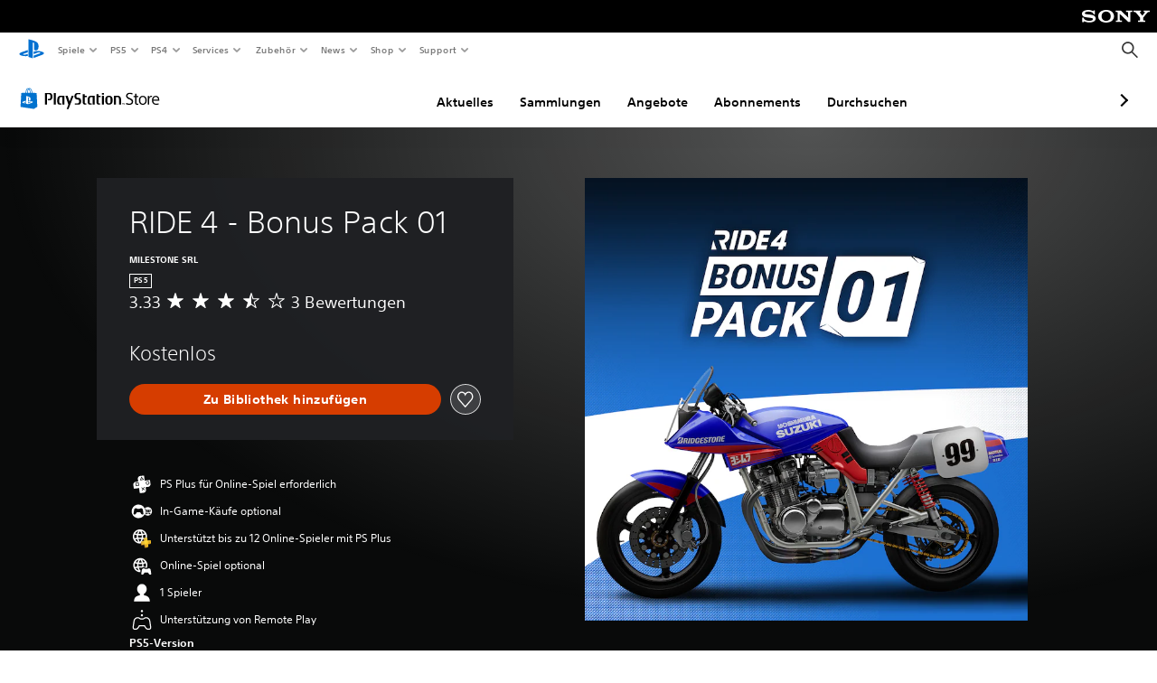

--- FILE ---
content_type: application/javascript
request_url: https://web-commerce-anywhere.playstation.com/xeKtw_ICNTVVGbDvlw/X13kmwXkYJphLGiY/MRg4WlVeUwU/Ak5sD/kRZAFY
body_size: 176553
content:
(function(){if(typeof Array.prototype.entries!=='function'){Object.defineProperty(Array.prototype,'entries',{value:function(){var index=0;const array=this;return {next:function(){if(index<array.length){return {value:[index,array[index++]],done:false};}else{return {done:true};}},[Symbol.iterator]:function(){return this;}};},writable:true,configurable:true});}}());(function(){rN();qZ9();Cc9();var Bq=function(){return qH.apply(this,[Ph,arguments]);};var Pk=function(){DL=["\x6c\x65\x6e\x67\x74\x68","\x41\x72\x72\x61\x79","\x63\x6f\x6e\x73\x74\x72\x75\x63\x74\x6f\x72","\x6e\x75\x6d\x62\x65\x72"];};var xL=function(HG,dS){return HG^dS;};var pk=function(V0,DC){return V0!==DC;};var Mg=function R5(Gc,t7){var NS=R5;while(Gc!=TE){switch(Gc){case n2:{p3=bS*BS+Kg*T3-C5;bD=BS*C5-Kg*Sg-qG;Fk=IC*BS+bS*Sg*xt;lC=wG*Kg*JL*qG-xt;K0=bS*BS+C5+Sg+Kg;hX=BS*xt+bS+T3+s5;Gc=K2;kS=bS*BS+Sg-T3-Kg;}break;case L:{rk=IC*qG-s5-Kg+xt;Gc=g9;CS=T3+IC*qG-JL-C5;P3=IC+BS-xt+qG*bS;IZ=qG*xt-T3*C5+s5;}break;case zW:{z7=s5*IC+BS*wG+C5;HX=C5*BS+s5-qG;Jk=Kg*BS+wG*qG+T3;kC=xt+C5*BS+JL-s5;j0=qG*s5+IC+wG+BS;Gc=tJ;wt=xt*BS+C5*bS-T3;}break;case cW:{Yk=IC*Kg+BS*bS-xt;F7=wG+s5*T3*xt;RC=qG+T3*xt*JL-Kg;Gc-=vT;Ig=qG+BS+xt+JL*T3;IX=bS+BS+s5+C5*T3;DZ=C5*JL*wG*xt-bS;Eg=qG*Kg*C5-IC+Sg;ZS=s5*T3*wG*Kg+Sg;}break;case N2:{r3=xt+JL+wG+qG+s5;NO=xt-T3-IC+Kg*s5;c8=Kg*C5+qG+IC-Sg;Ir=Kg+wG*s5-T3+qG;Gc=JJ;xO=C5+xt+bS*s5;Jw=s5+C5*xt+Kg;fQ=wG*JL+xt+s5+Sg;}break;case pb:{LF=qG*C5*Kg+T3+bS;pO=T3+Sg+wG*BS+IC;ms=wG-Sg+JL+qG*xt;bf=T3*BS+JL+qG+IC;hQ=IC*BS+Sg+C5*xt;Gc-=PE;qf=xt*BS-wG-s5;}break;case gj:{bv=T3-xt+bS+BS+Kg;Dp=C5+xt-wG-Kg+BS;PF=s5*BS-qG*Sg+Kg;Gc=O1;Tl=IC*wG+BS-bS-s5;cv=bS+T3+BS-Sg;}break;case L6:{IC=Sg*T3-JL+wG;xt=bS-JL+C5;s5=Sg*bS+C5+IC-xt;qG=s5*JL+Kg+C5+wG;Gc+=In;sf=qG*Kg*T3-Sg+s5;BS=xt*s5*Sg+C5+Kg;}break;case lj:{Gc+=q;O4=qG+C5+wG+BS*xt;xd=BS*C5-wG*Kg-T3;pH=BS*IC-Sg+wG*Kg;HI=BS*xt+T3+IC+qG;}break;case r2:{Af=Kg*qG*T3+s5+C5;MO=xt*C5*IC-s5-T3;VH=xt*C5*IC*JL+BS;WR=s5-wG+bS*BS+qG;Gc=tP;YF=s5-IC*Kg+BS*xt;bs=Kg+IC*BS+xt+s5;zR=T3+JL+BS*xt-qG;Gv=xt*BS+bS+C5-Kg;}break;case IP:{ls=s5*BS-xt-C5;Nf=T3*BS+IC-wG+Sg;cQ=xt*BS-Sg+T3*IC;OH=IC*BS+wG*C5*JL;Bw=Kg+BS*xt+C5-qG;kz=qG+C5*s5*T3+JL;zF=T3*wG*IC+Kg*BS;Gc=Mx;}break;case Eh:{gd=bS*Sg*s5*C5+qG;Gc+=YM;kV=s5*Sg*IC*T3;QR=Kg+BS*xt-wG+bS;gp=BS*T3+xt*Kg*IC;}break;case vT:{pf=s5*bS*T3-BS-qG;SR=IC+wG*T3*s5;Gc-=TW;wf=Kg+BS*JL+IC+T3;vs=wG*bS*IC+BS;}break;case pm:{TR=Kg*JL*Sg-wG+BS;Bv=+[];rl=IC+xt-s5+qG-wG;Pl=IC*xt-bS*s5-T3;nK=JL+bS-wG-Sg+xt;Gc=Wx;zH=qG+s5+C5*Sg+bS;ff=C5+bS+JL+xt;}break;case kW:{sr=BS*wG+qG*bS-Kg;YV=Sg*qG*s5+bS+BS;wr=Sg+JL*bS*IC*T3;Gc+=U2;WF=T3*BS-IC+wG-Sg;NV=Kg*qG*bS+IC+C5;}break;case lJ:{rQ=Kg-IC*wG+xt*BS;PR=BS*s5+Kg*T3-qG;I4=Kg*BS+s5+T3-C5;dH=C5+s5-xt+T3*BS;sO=s5*Sg*qG+Kg*wG;zQ=BS+xt-bS+IC*qG;Hz=wG+BS*Kg-JL*Sg;Gc=p9;Iv=Sg+JL*Kg*BS+xt;}break;case f9:{zs=BS*bS+T3*Kg+wG;Gc-=Rb;Jf=qG+C5*BS+bS;fK=bS+BS+qG*IC;Fz=Kg*wG*bS*IC-xt;}break;case k2:{Gz=T3*wG*xt-JL-Sg;Gc+=mn;Of=JL*bS*IC+xt+BS;hp=qG*T3-Kg*s5-Sg;dd=wG-s5+Sg+C5*qG;rV=T3+qG+C5+IC*BS;}break;case Em:{Hw=BS*xt-s5*T3-bS;Jp=bS-JL+BS*xt;Xd=Kg*qG*bS-IC-wG;mf=s5+Kg+BS*xt-qG;Cd=BS+xt+qG*IC;Gc=Cx;ZQ=Kg*BS-JL+IC-s5;Ws=BS*s5-qG-bS;}break;case jN:{Zl=s5*C5*xt+bS;gF=IC*C5*xt-T3*JL;Kz=s5*xt*C5-JL+bS;Gc=O6;Ms=s5*IC+xt*qG+bS;Kv=Kg*C5*qG;t4=Kg*xt+T3*BS+C5;}break;case l9:{Gc+=nb;if(vz(Zf,NQ.length)){do{var BQ=L8(NQ,Zf);var j4=L8(tf.rh,nv++);dF+=R5(XJ,[Qd(CF(Qd(BQ,j4)),vK(BQ,j4))]);Zf++;}while(vz(Zf,NQ.length));}}break;case PM:{pQ=qG*Sg*wG*bS;Gc=HJ;zl=xt+IC*bS+BS*T3;QK=qG+BS*C5-bS-Sg;Cw=bS*wG*xt*C5-qG;R8=bS*wG*s5*Kg+C5;UF=Kg+IC*BS-qG*bS;Kl=Sg-Kg-qG+BS*T3;WI=JL*Kg*BS-T3-xt;}break;case Wx:{sR=bS*C5+xt-JL*s5;Aw=T3-Kg+wG+s5+Sg;hz=Kg+IC+Sg+wG*C5;Gc=cM;OO=bS*wG+JL+T3-Kg;Jz=xt*Kg-IC-T3;r4=s5+wG-JL;Ss=JL*wG+T3+Sg;}break;case RW:{ll=BS*C5-xt-Kg+Sg;W8=bS+BS*xt+IC-Sg;Gc+=qM;pK=IC*BS+T3-qG-Kg;xF=s5*Kg*wG*T3-Sg;lQ=qG+JL+IC+BS*xt;}break;case AJ:{hd=T3*qG+wG+Sg-bS;n4=Kg-wG+JL+qG+BS;jR=IC*bS*Sg-wG+BS;XR=xt*BS-qG-IC-bS;Gc+=Gb;Xz=qG-wG*Sg+IC+BS;}break;case WW:{Gc=nJ;RF=IC*Sg*JL+qG*s5;Sl=IC+wG+s5*xt*T3;Ml=BS*Kg-s5+C5+JL;rf=BS*T3+xt*C5-JL;Ls=IC*BS-Sg-C5*JL;Zr=s5*qG-T3-C5+BS;jp=bS*BS+Kg+s5;}break;case bn:{b8=IC*BS-s5-bS-T3;Ud=BS*wG+IC+bS*xt;Gc=ZN;Ef=JL+bS*qG*C5-wG;zd=xt*qG*JL-T3+wG;cK=xt*JL*T3*wG+Sg;Xp=s5*BS-Kg-T3-xt;Ld=Kg-bS*T3+IC*BS;Mz=bS+Kg+qG*C5;}break;case XT:{kI=BS-C5+JL*IC*qG;Zd=wG*BS+Kg-xt*C5;Lw=bS+T3*qG+s5-Sg;ql=wG+T3*qG*JL+Kg;Gc=ZJ;XQ=JL+IC*s5*T3-C5;}break;case YN:{Gc-=xN;P4=T3+wG+IC*Kg-Sg;EQ=bS+IC+JL*xt-wG;A4=Kg+IC*xt*s5-T3;hf=T3*bS*Kg-IC*C5;}break;case rm:{rI=xt*Kg*s5+IC-bS;AO=C5*bS+BS*Kg+wG;r8=s5*IC*C5-T3*Sg;ps=IC*qG+BS-bS+C5;Od=T3+IC+BS*C5+Kg;IR=bS*JL+Sg+BS*C5;jO=Kg*BS+wG-IC*xt;Gc+=D1;}break;case lN:{Ap=BS*xt-qG+bS*Sg;Rz=xt*bS*JL*IC-Sg;JI=Kg-wG+bS*qG;UR=xt+Kg*T3+BS*IC;zO=BS*IC+C5+s5+qG;Gc=D2;nV=xt*Sg*JL+T3*BS;rs=s5*BS-Kg*xt-Sg;lF=bS*xt*Kg-s5;}break;case H6:{tr=IC*C5+qG*JL*xt;Sp=s5-Kg+IC*BS+C5;Qw=s5-Kg+BS*C5+Sg;XI=s5+C5+BS*wG+JL;Gc=B2;}break;case bj:{Pv=qG*s5-Kg+IC;Br=T3*IC*s5-Sg-C5;AF=C5+BS*xt+T3+Kg;C4=qG+BS*IC+JL;RO=xt*BS+wG*Sg*IC;Gc=lx;FK=qG*s5-T3+BS;O8=C5*BS-xt-bS-Sg;}break;case Lh:{FO=s5+BS*IC+xt;Pd=s5*JL*qG-IC-C5;SF=BS*wG+qG*IC-s5;qs=wG+BS*C5-Sg-qG;Gc-=NT;Al=s5*BS-IC-qG*C5;}break;case rP:{Gc+=WJ;HK=JL+xt+qG+BS*IC;Vs=JL*qG*T3-wG*C5;lv=IC*qG+BS*C5+s5;Pp=IC*bS*s5+T3*Kg;Sw=qG+xt*C5*s5;dR=bS-BS+wG+qG*IC;}break;case PJ:{ZR=IC*BS+C5+JL+T3;Gc-=QM;Fd=IC*BS+JL+C5-Sg;cR=C5*BS+Sg-qG+T3;Yz=bS*BS-IC;}break;case L2:{bw=IC+JL*xt*Kg-wG;tQ=Kg+s5*T3+bS;RQ=xt*IC*Sg-JL;AK=qG*JL+Kg+C5+s5;EF=Sg+T3*wG*bS-qG;Gc-=k1;fz=bS-Kg+T3+qG+BS;U4=qG+IC*wG+xt+s5;fF=Kg+C5-Sg+IC*xt;}break;case Y:{E4=IC*Kg+JL*xt*qG;Ul=qG*wG*bS*Sg+T3;FF=qG*T3-wG*Kg+s5;Gc=Om;T4=bS*wG*T3+C5+JL;}break;case JN:{p8=wG+JL*qG*s5-xt;kQ=IC*BS+Kg*C5;cF=qG*xt-C5-T3*s5;Gc+=OM;mO=xt*Kg*C5+JL*wG;WV=wG*xt*IC+T3;}break;case M1:{rw=T3*qG+C5-Sg-IC;Gc+=S1;s4=T3*BS+JL*Sg*IC;rR=qG*T3-Kg+bS-Sg;Cf=xt*wG+C5*qG+IC;}break;case vM:{gl=Kg*s5+C5*BS-wG;Gc-=k2;Sz=xt*BS-qG+wG-T3;ER=Kg*BS+bS+IC+qG;cr=Sg-Kg+s5*qG*JL;k4=xt*IC*T3+s5*C5;TF=s5-Sg+C5*BS+xt;}break;case cx:{FV=BS*xt+Sg-T3-bS;PQ=s5*IC-Kg+C5+T3;wd=IC*wG*C5*T3-qG;Gc-=Z9;fw=Kg+IC*s5+BS*JL;Jl=T3*qG+JL+bS+C5;Y8=Kg+C5*xt*bS+IC;}break;case vx:{nr=xt*Kg*IC+qG-s5;dQ=C5+Kg*BS-s5-T3;lV=qG*IC+xt+s5*Kg;Gd=Kg+wG+bS*BS-qG;Wp=qG*wG+s5+Kg*BS;Gc=IP;}break;case I2:{gf=s5*qG+IC+JL*BS;IQ=IC*BS-C5+xt*T3;KF=qG+BS*IC+C5-xt;HF=JL*T3*C5+Kg+BS;cV=IC*BS-qG-bS*JL;UO=bS*s5*xt*Sg+JL;gV=BS*Kg*Sg+IC*s5;Gc+=mb;}break;case RT:{Gc=M6;ZI=T3*BS-JL*Kg-s5;VQ=bS+T3*xt*s5+Sg;II=BS*C5-Kg*Sg;MK=s5+qG*IC+C5;mz=IC*wG-s5+BS+qG;sz=JL*s5+qG+xt*BS;}break;case HJ:{XF=C5*bS*wG*xt+T3;Zz=IC*BS-JL-xt+qG;Gc=N;Dl=IC*Sg*JL*bS*Kg;gw=s5*qG*wG-xt;}break;case p9:{nf=s5*bS*T3+Sg-C5;NF=xt*BS+IC+wG-Sg;jz=s5+wG*xt*qG;bp=BS*C5-xt*T3+s5;KI=T3-JL+BS*xt+s5;R4=BS*s5+xt*Sg-qG;Gc=f9;mr=xt*C5+bS*BS-s5;}break;case ZJ:{RK=Kg*BS+IC*Sg;lf=qG+bS*IC*xt-C5;Gc=dT;tl=BS-bS+qG*IC*Sg;Fv=Kg*bS+wG*xt*qG;}break;case bx:{j8=BS*JL+bS+wG*s5;Is=T3*qG+xt-bS+JL;qv=s5+bS-IC+qG*T3;rz=BS+Kg*qG+T3;BF=bS+IC+wG+qG*T3;OF=Kg+bS*BS+qG*T3;Gc+=w2;rF=s5*BS+Sg-bS-C5;}break;case C:{Mp=T3*wG+xt*s5*IC;Pz=qG-C5+BS*xt+bS;VI=C5*BS-JL-bS*wG;GO=Kg*BS+C5+s5-T3;Ts=JL+wG*IC*Kg*C5;bl=C5+BS+xt*s5*T3;Tz=BS*bS*JL-IC-qG;ws=BS*JL+Sg+C5+xt;Gc=vT;}break;case g9:{GI=bS+IC*qG+wG-C5;Ww=Sg*bS+qG*IC-JL;RH=qG*IC+wG-bS+C5;HV=Kg+qG*IC-Sg+JL;Jr=T3*IC*bS-s5;Vw=bS+qG*IC-Sg+wG;hF=Kg*T3*xt+JL*s5;Gc=RN;Qf=wG*BS+T3*qG+bS;}break;case dJ:{Gc=TE;return dF;}break;case SM:{cf=IC*C5+wG*BS+qG;Zs=BS+T3*C5*xt+wG;CR=BS*IC*Sg-bS-xt;Gc=kb;mI=Sg*bS*BS+wG*C5;}break;case Xj:{s8=BS*xt+JL-bS;hO=xt*BS-Kg-bS-IC;Sf=Sg*Kg+BS*IC-bS;Vf=qG+BS*T3+xt*wG;vw=BS+s5+bS+xt-Kg;cl=s5+Kg+wG*qG*xt;Ov=bS*Kg+BS*T3;Gc-=hx;}break;case nJ:{VV=xt+BS*T3+Kg*bS;Gc-=B2;KQ=Kg*BS-bS-xt-wG;OR=BS*s5-C5*IC*Sg;Av=T3*BS-wG*s5*Kg;Q8=qG*C5*wG-s5;jd=BS*IC+Kg+s5*wG;}break;case wW:{vH=qG*Kg*C5+IC*bS;Ed=BS*xt+T3+qG+bS;BV=BS+T3*qG-bS;Gc=zj;GV=qG*s5+bS*xt*T3;Sv=BS*IC+xt+s5-wG;}break;case Mx:{Tr=BS+qG*xt-C5;Zw=BS*xt-IC+JL*qG;hv=T3+JL+C5*IC*s5;c4=IC*C5-Kg+BS*xt;MF=BS*IC+bS-s5;B8=s5+Kg*JL+xt*qG;Rw=s5+IC*BS+JL*Kg;Gc=g1;xs=JL*xt+bS+wG*BS;}break;case M6:{JQ=s5*T3*wG-Sg+C5;mv=BS+bS+s5*C5+JL;v4=xt*bS*T3-qG+Sg;Dz=qG+xt+BS*bS+IC;Vl=Kg*s5+bS*T3*wG;Os=qG*JL*IC-Kg-bS;Gc-=BN;}break;case UN:{sv=s5+xt+qG*bS-Sg;d4=BS*C5-qG-s5-IC;ZV=xt*Kg+IC*C5+BS;Gc-=Bx;Lz=wG+IC*T3*xt-C5;Fl=Kg+qG*s5-BS+IC;LQ=xt*bS+T3*JL*s5;}break;case x9:{Hf=BS+JL-T3+qG;XK=s5+BS*IC*Sg-bS;sH=s5*xt+IC+qG-Sg;Bl=BS-bS*Sg+wG+qG;Gc+=n6;zV=BS-wG+bS*T3;xl=C5*Kg-wG+BS*T3;As=BS*T3-s5+Sg-qG;rr=C5*T3+Sg+BS-xt;}break;case g1:{Vv=JL+BS*T3-Sg-xt;np=bS*IC*JL*Kg+T3;YO=T3*BS+s5+bS;Gc=hW;Ew=xt*BS+wG-T3;Z8=C5*qG+Sg+wG*BS;Vz=bS*BS+Kg*JL;}break;case Am:{Xr=Kg*xt+wG+T3*JL;Jv=bS*s5+IC*Sg*C5;Uv=bS*xt-wG+Sg+JL;tw=Kg*s5-IC+T3;Gc-=tN;FI=Sg*wG-C5+s5*xt;tR=wG*Sg*s5+qG;}break;case lx:{Gc=mm;fH=Sg-qG+xt*BS-T3;GQ=Kg-C5+BS*xt-qG;Hr=Sg+s5*IC*C5-JL;VF=Kg*BS+s5-qG+Sg;IH=bS-Kg-xt+s5*BS;SK=xt+BS*Kg-C5;Mf=IC*s5*bS-JL+qG;}break;case HE:{Gc-=VW;Tf=wG*qG*C5-BS+Kg;cI=Kg*BS*JL-xt;KO=C5*BS-JL-xt;h8=s5+qG*JL*IC-xt;sK=Kg*s5+xt*qG-JL;XO=Kg*Sg*BS-T3+qG;QV=Sg-T3+Kg+IC*BS;DI=BS*T3-JL-C5-Kg;}break;case Ij:{Pw=bS-IC+s5*C5*wG;AI=xt*s5*JL-C5+Kg;lr=BS+Kg+xt*IC+wG;Nr=qG*JL+BS*IC;B4=BS+xt*C5+qG-T3;Gc=wT;LK=s5*T3+C5+bS+BS;}break;case pN:{Y4=T3+bS+BS*C5-xt;F4=JL*s5*Kg*C5-BS;hI=IC*s5*C5+JL*BS;q4=T3*Kg+IC*BS;wF=wG+bS*BS;tV=BS*xt-JL-Kg+C5;br=Kg*wG*bS*s5-qG;v8=qG*s5+JL+wG*Kg;Gc=On;}break;case jn:{while(K8(Il,Bv)){if(pk(W4[Iw[JL]],B9[Iw[Sg]])&&pR(W4,sd[Iw[Bv]])){if(jF(sd,n8)){qr+=R5(XJ,[K4]);}return qr;}if(T8(W4[Iw[JL]],B9[Iw[Sg]])){var jl=Fr[sd[W4[Bv]][Bv]];var D8=R5.apply(null,[pP,[Sg,W4[Sg],jl,Rl(K4,FH[IF(FH.length,Sg)]),Il]]);qr+=D8;W4=W4[Bv];Il-=FQ(lh,[D8]);}else if(T8(sd[W4][Iw[JL]],B9[Iw[Sg]])){var jl=Fr[sd[W4][Bv]];var D8=R5.call(null,pP,[nK,Bv,jl,Rl(K4,FH[IF(FH.length,Sg)]),Il]);qr+=D8;Il-=FQ(lh,[D8]);}else{qr+=R5(XJ,[K4]);K4+=sd[W4];--Il;};++W4;}Gc-=Yn;}break;case cM:{Qs=s5*wG+C5-Kg*Sg;Gc-=EP;sI=IC+C5*Sg+s5;pr=wG-s5+qG+Sg+xt;JV=bS-C5-Kg+IC+s5;I8=T3*Sg*C5-wG*Kg;m4=JL+T3+bS+Kg;Ys=qG+Sg+bS+wG;}break;case J1:{A8=xt+IC+qG*T3+Kg;Gl=T3+qG*Sg*bS*C5;gv=xt*BS+qG+C5-JL;wR=Kg-xt-qG+BS*T3;Gc-=EE;}break;case gE:{jv=qG*Kg*IC+s5-BS;Tv=JL*IC*T3*wG-C5;gO=Sg+BS*Kg+qG;vV=Kg+qG*wG*xt-T3;Gc+=tx;WQ=BS*xt-JL*wG*T3;Xf=wG*BS*Sg+T3*IC;}break;case UW:{jV=BS*C5+wG*JL*s5;Ez=IC-Sg+BS*C5-qG;Fw=Kg-T3+BS*C5;Gc=ME;YR=BS*bS+s5-C5-IC;dv=IC*BS-JL*Sg-s5;l8=qG*IC-Kg*s5;}break;case Wh:{EK=T3*s5+bS*BS+JL;Yl=BS-JL+C5*Kg*xt;kl=s5*qG*wG+bS+Kg;dr=s5*qG-Kg-xt;Tp=Kg*qG*T3+wG-Sg;LI=IC+qG*s5+C5*JL;Hv=Sg*C5*BS+s5;Gc-=m2;mQ=IC+C5*Kg*bS*T3;}break;case JJ:{gz=bS*IC-wG+Kg+s5;J4=qG-Sg+C5*wG;Uf=IC*s5-bS-qG-T3;Gc=LM;KR=JL*xt+Kg+wG*Sg;vl=qG+Kg+wG;Bs=Kg*IC+C5+qG-xt;rH=IC-Sg+xt*s5-C5;}break;case m2:{Gc=Xn;kR=IC*BS-C5+xt*Sg;NK=BS+qG*JL*C5-s5;Sd=C5-Sg+xt*JL*qG;M8=s5+IC*BS-Sg+bS;sQ=bS*s5*IC+C5-T3;jK=Kg*C5*T3+BS*IC;M4=xt-qG+s5*BS-JL;ZF=Kg+xt*BS-bS*qG;}break;case YW:{b4=wG*BS*JL;LV=IC*BS+bS*wG*s5;N8=C5*BS+bS*s5+qG;Gc+=In;PV=s5*BS-bS*Kg-Sg;Vr=qG*JL*IC+BS+Kg;Rs=s5*xt*Kg+wG-C5;ZK=BS-JL+Kg*IC*T3;}break;case N:{Gc=n2;qK=Kg*C5*qG-BS+s5;qV=BS*IC-xt*bS;pz=Sg+Kg*BS+C5*IC;Xs=qG*JL*T3-IC*Kg;tK=wG+s5*C5+T3*BS;dO=xt*qG+BS+T3*s5;Q4=Sg*T3*BS-IC+bS;}break;case xM:{Gc=l9;var hK=t7[AM];var MV=t7[p6];var Wf=t7[SM];var dF=Rl([],[]);var nv=ss(IF(Wf,FH[IF(FH.length,Sg)]),s5);var NQ=YK[MV];var Zf=Bv;}break;case m1:{wI=T3*BS-C5-bS-Kg;cO=BS*IC-JL+Kg;Ns=wG+s5*C5*Sg*IC;V4=BS+xt+s5*bS*T3;Gc=RW;DQ=C5+Sg+qG*s5*JL;bK=bS+IC*BS-xt-wG;}break;case Ej:{TQ=xt*Sg*qG-bS*Kg;MR=T3+xt*C5*s5-Sg;WO=wG-Kg+BS*xt+s5;Qr=bS+Kg+C5+IC*qG;Gc-=CP;Kr=Kg+IC*JL*wG*C5;El=bS+IC+xt+Kg*BS;}break;case hW:{G4=BS*xt-JL-qG-wG;rK=C5+T3-wG+BS*bS;d8=wG+BS+Kg+qG*T3;GK=wG+JL*C5*qG+bS;Md=qG*s5+wG+JL*Kg;mw=BS*T3+xt-Kg*IC;ld=xt-qG+C5*BS*Sg;Hd=xt*T3*s5+IC-wG;Gc=kW;}break;case dM:{return qr;}break;case Xn:{Az=BS*bS+C5*T3;xr=xt*s5*bS+BS+IC;Wl=JL-qG+C5+IC*BS;Gc=zN;Or=JL*qG*IC+Kg;Gw=BS*wG*JL-s5+Kg;E8=wG-T3-qG+bS*BS;Ds=s5+Kg+IC*BS-C5;}break;case GP:{var mF=t7[AM];tf=function(zI,pw,dz){return R5.apply(this,[xM,arguments]);};return VR(mF);}break;case EP:{Fr=[[Bv,Bv,Bv],[EQ,xt,MQ(Ss)]];Gc+=X9;}break;case Gx:{Gc-=Cj;cz=wG*bS-xt+qG*C5;sw=C5+IC*BS-qG;k8=wG+qG*JL*T3-bS;Yp=Kg*bS*qG+Sg;Tw=qG*wG+JL*BS;Lf=Sg+BS+T3+qG*xt;}break;case db:{Cl=JL+s5*BS-bS*T3;nl=wG*qG*xt-C5+T3;RV=BS*IC+Sg+wG-T3;V8=bS+qG*IC*JL-T3;TO=Sg+qG+xt+JL*BS;dl=Sg-C5+xt*s5*T3;Gc+=PM;}break;case gJ:{gQ=IC*C5*wG*Sg-bS;H4=Kg*BS+qG-IC*C5;Gc-=Zn;pI=s5*T3+JL+xt*BS;D4=Sg+qG+xt*s5;N4=BS-s5+bS*T3*Sg;EV=wG*T3+bS+BS*Sg;}break;case d6:{if(vz(zz,gs[Iw[Bv]])){do{Dd()[gs[zz]]=WK(IF(zz,Kg))?function(){n8=[];R5.call(this,Rj,[gs]);return '';}:function(){var Cp=gs[zz];var qw=Dd()[Cp];return function(ww,HO,gr,g4,zf){if(T8(arguments.length,Bv)){return qw;}var qd=R5(pP,[Lr,HO,qG,g4,zf]);Dd()[Cp]=function(){return qd;};return qd;};}();++zz;}while(vz(zz,gs[Iw[Bv]]));}Gc=TE;}break;case k1:{Gc=WW;nd=xt*BS-wG-C5*bS;xR=s5*JL*qG+bS;sl=T3*s5*xt-bS-Sg;Kf=IC+xt+bS*BS-JL;CV=IC*Sg*bS+wG*BS;IO=C5*s5+BS*wG;tv=wG+s5*xt*IC;nz=T3*qG+xt*s5;}break;case R9:{hR=BS*bS+qG-T3-xt;pv=IC+Sg+C5*BS+T3;m8=s5*T3*xt+Kg*bS;Gr=BS*bS+qG+C5*wG;Gc-=zP;nw=C5*BS+wG*T3-xt;GF=bS*BS+JL+qG;}break;case QT:{Gc-=nn;fR=BS*xt-qG-T3+IC;bV=T3*s5*IC-wG-JL;Yd=xt+BS*T3+wG*bS;bd=s5*qG*Sg-C5;wz=s5-bS+T3*qG*Kg;Ow=JL*Kg+BS+qG+T3;}break;case XW:{OQ=wG*qG*JL-T3*Sg;nF=bS*Kg*C5*IC;UQ=s5-T3+Sg+bS*qG;Es=s5*BS+JL-qG*IC;jw=JL*BS-C5*IC+xt;fv=BS*JL-qG-bS;tF=bS*Kg*IC+BS;KV=wG*IC*T3+JL*Kg;Gc-=MN;}break;case wP:{jf=Kg*qG*C5-T3-bS;OI=C5+BS*bS-JL-Kg;fV=BS*T3+bS+qG+s5;Gc-=AJ;SQ=wG+xt*BS+IC-T3;Rv=xt+IC+T3*qG+BS;}break;case jP:{Jd=qG-JL+s5*C5*T3;X8=bS*s5*IC+BS*Kg;Xv=BS-Kg+xt*IC*bS;Iz=T3*BS-JL*xt-Sg;vv=BS*IC-Sg+bS*JL;P8=T3*BS-Kg+bS+wG;TV=BS*Kg+IC-bS-xt;kF=T3*wG*qG+BS*JL;Gc-=QJ;}break;case YJ:{l4=qG*C5+JL*wG-T3;IV=Kg*C5*T3+qG-JL;Cv=s5*C5+qG*Kg+IC;Js=C5*qG+wG;Z4=qG*C5*Sg+bS;qz=qG+bS*C5*T3-JL;wQ=Sg+wG*C5+BS*xt;YQ=BS*JL-bS+T3+wG;Gc-=lb;}break;case K2:{C8=IC*BS-wG-bS*C5;rd=xt*BS+Kg+T3*C5;Gc=Kj;hw=BS+s5*Sg*qG-wG;Fs=xt+BS*T3-s5-IC;Bd=wG-T3-xt+bS*BS;OK=BS+qG*JL*s5-xt;}break;case O2:{H8=JL+IC*BS+s5-qG;Gc=TE;DR=Kg*bS+IC*BS+qG;Nw=C5*JL*IC*xt+T3;}break;case L9:{Gf=Sg+Kg*BS-IC*bS;IK=Kg*BS+C5*xt;x4=C5*BS+qG+bS*wG;Gc=m1;tI=T3*qG*Kg-IC;DK=wG*qG*T3-xt-bS;EI=s5*BS*Sg-JL-qG;Kw=JL+BS+C5*bS*T3;lw=wG+BS*T3-s5*bS;}break;case Kj:{g8=BS*IC-T3+xt*Kg;nQ=C5*xt*s5-bS+Kg;Cs=xt+qG*bS*Kg;xz=qG*wG*T3+xt-C5;Yf=s5+Kg-T3+BS*bS;Gc=wP;}break;case On:{hV=Kg*s5+BS*xt-Sg;Gc=UW;dI=IC*T3*xt-bS-qG;mK=BS*Kg-xt+wG+C5;BH=Kg+IC*bS+T3*BS;SO=IC+BS*Kg-wG+T3;}break;case nT:{jI=s5*C5+JL+wG*BS;Gc+=SN;QF=Kg+xt*BS-s5*Sg;Mw=wG*qG-bS+s5*C5;ds=BS*IC-wG+s5*bS;Ol=qG*wG*s5-C5-T3;lO=T3*BS-IC+bS*xt;}break;case D2:{Gc=Ij;Td=JL+T3+xt*wG*C5;Bf=bS+Kg*BS-qG-IC;Dr=BS*bS+Kg*wG;OV=Kg+BS+xt+s5*C5;Hs=BS*C5+bS+xt*JL;DF=BS+Kg+s5*T3;SV=xt*IC+wG+BS;gI=qG+IC*s5*bS+Kg;}break;case N9:{Gc=TE;Ks=[[MQ(r3),r3,MQ(r3),r3,MQ(r3)],[],[Pl,MQ(JV),MQ(Kg),sR,MQ(Pl)],[],[]];}break;case dT:{U8=wG+IC*qG-Sg-Kg;Er=wG+BS*xt-bS-T3;Gc-=AP;Nz=bS*T3*s5+Kg*JL;Zv=s5*T3+BS*Sg*xt;F8=JL*wG*qG+BS+xt;Nd=s5*xt+wG*C5*IC;ZO=Kg+BS*C5+s5+wG;}break;case EW:{Uw=qG*C5+bS+s5;BK=qG*xt*C5-BS*s5;lK=Kg*xt*IC-wG*Sg;Id=Sg+qG+BS*T3-wG;zK=wG*qG*C5-s5*xt;qQ=qG*Sg+BS;Xl=s5*BS-xt-T3+wG;Gc-=Lj;}break;case Cm:{vf=xt*qG*wG-T3*Sg;S8=IC*Sg-Kg+C5*BS;Qz=T3*IC-JL+xt*BS;Gc=Wh;wv=bS*BS-T3-IC-wG;bI=wG+s5*IC+BS*xt;xV=IC*BS+T3-xt-JL;}break;case tj:{BO=wG+xt+qG*Kg+bS;EO=JL+qG*bS-IC-xt;kO=BS-wG+C5*xt;UV=JL*BS-qG-bS*wG;Gc=nT;PK=s5+xt+C5*T3*Kg;QI=C5*IC*wG+xt;xw=JL+T3*qG*wG*Sg;wK=IC-C5*bS+BS*T3;}break;case ZN:{kp=qG*IC*wG-s5-C5;pF=Sg*qG+xt*T3*s5;Wd=s5*qG*JL-Sg+T3;cp=Sg+Kg*BS+qG+C5;xv=T3*BS-qG+bS*Sg;zv=C5-xt+IC*BS-qG;Gc+=fT;CI=wG+IC+T3*BS;sF=IC+s5*JL*qG+T3;}break;case tP:{qI=T3*BS+C5*Sg*xt;lR=IC*qG+C5*T3*s5;t8=T3*xt*s5+Kg;p4=wG*qG*xt-bS*Sg;kv=BS*s5-IC+JL;Gc-=Gn;Cr=xt*BS+T3*Kg;}break;case O1:{vF=BS*JL-C5-s5*IC;rO=BS+wG-JL+bS+xt;vQ=JL*Sg+BS+T3+IC;gR=T3+BS*bS*Sg-JL;Pf=qG*bS*Sg-C5;Gc+=v6;RR=IC*BS+JL+C5*Kg;cs=qG-Kg-xt-Sg+BS;lz=s5*T3*Kg-wG+BS;}break;case Aj:{BR=xt-bS+qG*C5+Kg;jQ=C5*qG-Kg+s5+bS;wV=Kg+Sg+JL*BS+bS;xI=Sg*s5+qG*C5+wG;Gc-=ZP;}break;case wb:{Gc=TE;z8=[[MQ(DV),ml,EQ,xt,MQ(Ss)],[],[s5,MQ(s5),MQ(T3)],[],[AK,MQ(Jz),r4]];}break;case zb:{kd=Sg*T3*BS+xt*bS;Np=IC*s5+BS*wG+qG;Yv=Kg*BS+qG*JL+C5;x8=s5*qG*Sg+BS*wG;vd=xt*T3*C5-Kg;Gc-=f6;vR=Kg-IC+bS*qG+JL;}break;case F:{bz=qG*xt-JL+C5+T3;GR=qG+BS*T3;Gc+=Km;Ff=IC-s5+T3*BS+wG;mp=bS*BS-xt+s5*qG;z4=xt*JL*C5*T3+wG;Df=xt*wG*qG+BS-bS;Uz=C5*Kg*qG-wG*T3;}break;case Wm:{Ps=T3*s5+C5*BS+Sg;L4=BS+xt*wG+s5-JL;JO=s5+xt*BS+JL+Sg;JK=BS*Kg-s5*Sg;dw=xt+qG*Kg-bS+BS;Gc+=U1;}break;case DN:{Gc+=DT;hr=C5*bS*xt-Sg+T3;lI=BS*C5-Kg-s5*wG;bQ=IC*T3+bS*BS+C5;pV=IC*T3*Kg*JL;}break;case Cx:{tO=IC*BS-JL-s5*Kg;CQ=qG*Sg+BS*wG+s5;AR=wG+s5+T3+C5*BS;Gc+=Hn;Rd=BS*bS-T3-IC*C5;Zp=qG*wG*IC-C5*bS;}break;case rx:{Lp=JL*bS*T3*Kg+IC;Gc=L;Gs=s5*bS+qG*C5+wG;df=BS+s5*qG+xt;Vd=Kg*s5*xt-BS-C5;Gp=wG*BS-qG-bS-T3;f4=Sg+IC*xt*Kg-qG;UK=IC*qG-Sg-T3+JL;q8=xt-C5+qG*s5+Kg;}break;case Ib:{If=bS+C5*BS+IC*wG;sV=qG+T3*xt*s5-Kg;Gc+=Gb;bR=Kg*BS-JL+s5*C5;Yr=qG*JL*xt-T3+bS;TK=IC+s5*Sg+xt*BS;qR=wG+BS*IC+Kg*C5;kr=wG*xt*s5+BS+C5;Oz=C5*BS-xt+T3-bS;}break;case pP:{var Ql=t7[AM];var W4=t7[p6];var sd=t7[SM];var ks=t7[N];var Il=t7[pj];if(T8(typeof sd,Iw[wG])){sd=n8;}Gc=jn;var qr=Rl([],[]);K4=IF(ks,FH[IF(FH.length,Sg)]);}break;case PW:{DO=qG+bS*JL+BS+Sg;NR=Kg*JL*xt*s5+bS;Rr=Sg*T3+BS+C5+qG;Gc=QT;fO=Kg*BS-wG+bS+IC;w4=qG+BS*Kg+bS-xt;qO=BS*s5-T3*bS+qG;rv=IC*BS+xt*Sg-wG;}break;case nW:{CO=Kg*bS+C5*qG*JL;f8=T3*IC*xt+JL+s5;Ar=JL+C5*BS+Kg+T3;cw=s5+T3*BS;CK=IC+qG*Kg*T3+xt;Gc=r2;fd=wG+JL+IC+bS*BS;AQ=BS*C5+T3*IC+qG;}break;case S2:{Gc-=k6;kw=JL+BS*xt+Sg+qG;kf=JL+Kg*BS+IC-wG;QQ=BS+IC+Kg*qG;Sr=IC+C5*T3*bS-s5;Mr=Sg-qG+s5+bS*BS;fs=BS*Kg-T3+s5-IC;Dv=IC*BS-T3-qG+bS;}break;case Lj:{Bz=BS*xt-wG+bS*C5;Nv=IC+T3*BS-wG;Gc+=gb;xQ=BS-bS+qG*C5*JL;G8=qG*s5+JL*wG;Ad=bS*BS+Sg+qG-xt;vr=xt*IC*T3-C5-bS;JR=BS*xt+s5+wG*IC;}break;case jx:{Ev=IC+Kg*qG+C5*wG;Gc=Eh;Wz=C5*wG*qG+IC;zw=BS+xt+JL*T3*Kg;hl=Sg+s5*wG+IC*BS;Us=wG-bS+T3*BS+s5;}break;case d1:{Hl=qG+IC+BS*Kg+JL;LO=BS*s5+Sg-qG-T3;FR=bS*JL*xt-Kg+IC;Ll=s5*Kg+qG*xt*wG;mV=wG+s5*IC+JL*C5;Gc=Ln;vI=C5*s5+T3-Kg+qG;Xw=s5-bS-IC+Kg+BS;}break;case Om:{zr=qG*Kg*T3*Sg-s5;NI=C5*Kg*wG*s5-IC;Gc-=fT;Pr=xt*T3+JL*qG;BI=T3*IC*wG*Sg;VO=qG*IC-wG-xt-Kg;}break;case Ph:{hs=[MQ(JL),Pl,MQ(Qs),Aw,T3,MQ(T3),IC,MQ(IC),Pl,MQ(JL),T3,MQ(PO),dV,MQ(Kg),wG,Sg,JV,MQ(HQ),P4,wG,MQ(P4),rl,MQ(JL),MQ(wG),bS,MQ(xt),MQ(wG),s5,Sg,MQ(fr),jr,MQ(T3),MQ(r4),Aw,MQ(r4),C5,MQ(Sg),bS,MQ(JV),gz,Ss,MQ(nK),MQ(bO),OO,MQ(JV),IC,MQ(bS),MQ(JL),Aw,[Bv],JL,bS,MQ(Aw),MQ(Pl),C5,MQ(JL),fQ,MQ(KR),xt,MQ(nK),m4,MQ(JL),MQ(UH),Kg,MQ(Kg),MQ(T3),MQ(wG),MQ(T3),MQ(Sg),MQ(nK),m4,MQ(IC),MQ(C5),MQ(Sg),Lr,MQ(xt),MQ(Aw),xt,MQ(s5),r4,wG,JV,MQ(IC),MQ(m4),MQ(wG),bS,bS,MQ(s5),Aw,MQ(wG),OO,MQ(Ss),Pl,MQ(gz),gz,Bv,MQ(JL),MQ(xt),MQ(T3),sR,MQ(Sg),MQ(Pl),s5,MQ(fI),fl,Sg,bS,MQ(DV),xO,MQ(xO),[Kg],MQ(wG),MQ(bS),MQ(Jw),AV,xt,T3,MQ(IC),MQ(bw),[Kg],xt,MQ(JF),MQ(AV),tQ,MQ(xt),MQ(RQ),DV,bS,MQ(xt),MQ(r4),MQ(AV),ml,Jz,JV,MQ(bS),MQ(Kg),s5,Bv,MQ(s5),C5,MQ(Sg),MQ(Qs),sR,nK,MQ(IC),Sg,Aw,MQ(s5),Lr,C5,MQ(m4),bS,MQ(Uf),PO,MQ(Aw),xt,C5,JF,MQ(wG),IC,MQ(Kg),MQ(Ss),JV,MQ(UI),Bv,JL,T3,MQ(C5),MQ(JL),Pl,MQ(Jz),Jz,MQ(sR),Aw,MQ(r4),MQ(JL),Pl,MQ(Sg),JL,MQ(r4),Sg,T3,Bv,bS,Ss,MQ(xt),JV,MQ(Aw),JV,MQ(sR),C5,Aw,MQ(Jz),r4,xt,MQ(OO),sR,MQ(Pl),MQ(JL),MQ(Ss),JV,MQ(EQ),sR,[JL],s5,MQ(T3),MQ(ff),hz,MQ(JL),JV,wG,wG,MQ(T3),MQ(Jz),Aw,sR,MQ(nK),MQ(wG),MQ(Pl),JV,xt,MQ(wG),MQ(C5),IC,MQ(m4),MQ(wG),Aw,Sg,MQ(bS),wG,MQ(JV),Bv,Sg,MQ(Sg),MQ(bS),C5,MQ(m4),bS,bS,JL,T3,MQ(Aw),MQ(JL),r4,Bv,MQ(T3),MQ(Sg),MQ(OO),sI,MQ(T3),JV,C5,MQ(bS),MQ(JL),MQ(JV),Ss,MQ(wG),MQ(Sg),MQ(Sg),bS,MQ(Ss),MQ(Aw),Aw,sR,MQ(Kg),MQ(Sg),MQ(Pl),Sg,r4,MQ(nK),KH,Jz,MQ(Jz),MQ(xO),qG,jr,Bv,MQ(Kg),MQ(T3),Pl,[Bv],MQ(xf),Ir,bS,C5,wG,MQ(JV),[JL],T3,wG,MQ(wG),r4,bS,MQ(ff),bS,MQ(T3),JV,MQ(T3),MQ(JL),MQ(T3),MQ(s5),Sg,Sg,wG,bS,MQ(xt),MQ(Sg)];Gc=TE;}break;case kb:{MI=BS*T3-s5-IC+Kg;Cz=C5*BS+wG*qG-xt;KK=s5*T3+IC*BS;wO=Kg*T3+qG*s5-wG;X4=BS*Kg-xt-JL*IC;wl=IC*BS-Kg-wG*bS;Gc=O2;}break;case Fb:{Ep=IC-qG+BS*xt;YI=Sg*xt*BS-bS;VK=qG*wG*Kg+JL*bS;Mv=C5*Kg+s5+T3*BS;js=Sg*qG+s5+C5*BS;md=JL*bS*BS-IC-s5;Gc=vP;kK=T3+IC+BS*bS+xt;}break;case O6:{HR=BS*IC+bS-qG*Sg;mR=IC*BS+wG-T3*C5;J8=xt*C5+wG+bS*BS;RI=xt*T3*s5+wG-bS;Gc=YW;S4=BS-Kg+JL*qG*s5;}break;case M9:{Gc-=Cn;nR=xt+C5*BS;LR=s5+T3+BS*IC+qG;Wv=qG*bS+C5*BS+xt;Rf=BS*bS+s5+T3*C5;nI=JL*qG*Sg*T3;bF=C5*BS+JL-T3*qG;}break;case Gn:{Qv=qG*Kg+xt+bS+BS;qF=T3*Sg*BS+qG-C5;Ur=JL+qG*xt+BS*Kg;xK=s5+C5+JL+BS*Sg;Gc=wN;Yw=Kg+BS*T3+s5*Sg;DV=JL+s5+C5*Kg*wG;ml=bS*T3+Sg+JL+s5;PO=bS+Kg+qG+T3;}break;case W9:{QO=IC+qG*s5+JL-Sg;XV=s5*Sg*T3*IC+bS;Nl=IC-Sg+T3+BS*C5;dK=qG*T3+IC*wG*bS;Gc=rm;}break;case p6:{Gc=Hn;Wr=xt+IC+Kg+qG+JL;Kd=xt+Sg+JL+s5*C5;SI=wG*qG-T3+IC-Sg;vO=xt*T3*JL-qG-bS;Dw=s5+JL-xt+BS;nO=xt*s5-C5-bS+Sg;gK=s5-JL-Kg+BS+IC;}break;case Vj:{TI=BS*JL*Kg-s5*bS;Lv=xt*BS+IC*T3;wYN=qG*s5-wG-C5+T3;bbN=C5*BS+Kg*qG+IC;LB=C5+BS*xt-Kg;hjN=Kg*BS+s5*T3;Gc-=vJ;}break;case Hn:{Gc=RT;cYN=xt*wG*C5-bS*T3;I1N=Kg*qG-IC-JL*T3;S9N=bS+BS*xt-wG*JL;N6N=bS-wG*Sg+JL*BS;N1N=IC*C5-Sg+BS*T3;x6N=s5*IC+T3+BS*C5;}break;case wN:{UPN=Kg*s5+JL*T3+Sg;CU=bS*qG-wG-IC*xt;Gc+=Ln;VjN=C5*IC+s5-wG*bS;jU=Sg*s5+C5+qG+wG;}break;case lm:{kNN=wG*BS+qG+s5*C5;AnN=BS*C5+Sg-IC-T3;p2N=s5*IC*C5-JL-wG;VU=T3*BS-JL+Kg-xt;Gc=SM;QMN=BS+T3*C5*xt-Sg;}break;case sE:{NNN=bS*BS+Sg+wG+qG;Gc-=QM;FTN=JL+BS+qG*Sg+bS;kxN=s5-Kg+JL*qG*IC;Bp=T3+BS*C5+qG;OmN=bS*s5*xt-C5-JL;}break;case ln:{xf=wG+T3*xt-IC;bO=bS*T3+Sg+JL;HQ=qG+T3-Kg+JL+C5;JF=Sg*T3-Kg+IC+bS;dV=Kg*xt-s5*Sg+wG;Gc=N2;KH=s5*JL-C5+Kg+bS;Lr=wG*Kg*JL+xt-C5;}break;case Ln:{mjN=s5+IC-xt+BS-T3;WNN=BS+wG*JL;dJN=Kg+bS*qG-T3+JL;nMN=JL*Kg*BS-qG-Sg;gYN=wG*T3*bS*Kg;Gc=gj;M2N=bS+T3*BS-xt*C5;lU=BS*Kg*Sg+s5-IC;}break;case zj:{t2N=C5*BS-Kg-bS-xt;jPN=BS*T3+qG+Kg+xt;Gc-=P2;XU=C5+bS*BS+qG-xt;L9N=C5*JL+IC*s5*xt;O9N=bS*BS+xt+wG*qG;C1N=Sg+wG+s5*qG-JL;WmN=qG*wG*xt-IC-Sg;}break;case vW:{TxN=s5*BS+Kg-qG+T3;Gc=hb;gjN=BS*bS-wG+Sg-s5;FjN=wG*IC*xt*Sg+qG;MnN=Kg*Sg*JL*C5*xt;}break;case hb:{RnN=qG*IC+Kg-s5-Sg;Gc=rx;jMN=T3*BS-wG+xt-qG;Y9N=bS+wG*s5*T3*JL;XTN=T3*BS-JL-Sg+qG;kTN=Kg+s5+bS*BS+T3;}break;case zN:{kU=s5*BS-T3-C5-wG;KNN=xt*JL*qG-T3-IC;b9N=bS*BS-T3-Kg*s5;DmN=IC*s5*xt-Sg-C5;RTN=JL*bS*qG+xt+s5;LMN=bS+C5*xt+BS+Sg;Gc=XW;}break;case c9:{vU=s5*C5+bS*BS-Sg;VJN=bS+BS*xt-IC-qG;rU=qG-JL-s5+xt*BS;nJN=bS-T3+IC*BS-xt;QbN=xt*T3+s5+IC*BS;Gc=pb;}break;case Wn:{fr=s5+qG-wG+JL+Kg;Gc-=L;UH=Kg+xt+s5*JL+qG;fI=qG-s5+wG*bS*Kg;fl=T3*s5+bS+JL+Sg;}break;case vb:{zmN=T3-xt-s5+BS+qG;BbN=qG+BS*IC+wG*xt;f6N=T3*s5+BS*Sg*bS;xB=BS+JL-Kg-xt+qG;Gc=gJ;CYN=Sg+BS-Kg-T3+qG;RbN=Sg+Kg*BS+qG+JL;}break;case Fm:{q9N=fF+TO+dl;Gc-=vm;kjN=bS-xt-Sg+qG*C5;JPN=wG+Sg+qG*C5-IC;h9N=C5*qG-JL+wG-Kg;dmN=qG*T3+s5-bS*xt;}break;case T9:{YbN=JL*IC*qG+Kg-bS;mJN=BS*T3-C5+xt;SjN=C5*Sg*BS+Kg-qG;Q1N=IC+xt+C5*BS+Kg;vmN=T3*BS-Sg+s5-xt;Gc-=pP;MTN=JL+C5-T3+BS*IC;}break;case qn:{J6N=JL+wG*Kg+qG*IC;EU=BS+s5*JL*xt+Sg;bxN=s5+qG+xt+BS*C5;ZB=xt*bS*C5+JL*IC;HMN=Sg*xt*qG-Kg-C5;bnN=qG*xt-C5-s5+IC;Gc-=CP;z9N=C5-wG-s5+qG*xt;}break;case qP:{ZPN=IC*Kg*T3*JL+BS;Gc+=lh;GjN=bS*Sg*BS-wG;zWN=C5*BS+T3+IC*bS;Q6N=T3*Kg+JL*qG*C5;}break;case wT:{lmN=wG*xt*qG+C5*s5;K2N=xt*BS-qG-Kg-T3;gB=xt*IC*bS+T3;hWN=s5+qG*bS+T3;InN=wG-xt*JL+bS*BS;Gc+=X9;}break;case tJ:{OB=s5*BS-Sg-IC;ETN=BS*bS-Sg-C5*T3;YJN=xt*BS-qG*IC*JL;qWN=JL*Sg+C5*BS-T3;gMN=s5*IC*xt+C5;w2N=C5-qG+wG+T3*BS;Gc-=CP;SJN=Sg+xt+s5*qG+T3;lbN=xt+qG+JL+C5*BS;}break;case CT:{S2N=JL+bS+C5*qG-T3;GPN=T3+xt*wG*Sg*bS;TU=bS+xt-Kg+BS*wG;Gc-=tP;HPN=BS*xt-qG+JL*C5;m1N=bS-JL+xt*Sg*qG;d1N=wG+IC*BS+qG*JL;x2N=BS*xt-C5-IC*T3;SxN=Kg-BS+IC+T3*qG;}break;case ME:{nYN=xt*JL*T3-Sg+BS;WJN=bS*BS-qG+T3-C5;Gc=M1;N2N=qG*T3-IC-wG+C5;p9N=qG-C5+JL*BS;}break;case mm:{NJN=T3*qG+Kg*BS;Gc-=Gb;hMN=IC*C5*s5*Sg+Kg;OU=xt*s5*C5-BS-JL;UnN=bS-BS+wG*T3*qG;lJN=C5*Kg+BS*xt+Sg;TmN=bS*BS+IC+qG*Sg;}break;case lb:{Gc+=T6;PTN=[nK,Bv,MQ(Kg),MQ(zH),[JL],MQ(ff),sR,IC,MQ(bS),MQ(JL),Aw,MQ(hz),MQ(wG),MQ(C5),MQ(C5),OO,MQ(Jz),r4,IC,MQ(xt),MQ(wG),nK,MQ(Aw),nK,MQ(IC),MQ(Ss),Pl,MQ(Qs),Jz,Kg,MQ(IC),s5,C5,MQ(Sg),bS,MQ(wG),MQ(JL),IC,MQ(sI),qG,MQ(bS),wG,MQ(Aw),C5,MQ(JL),MQ(OO),pr,MQ(C5),bS,MQ(sR),MQ(Ss),ff,MQ(JL),T3,MQ(JV),r4,xt,bS,MQ(hz),Pl,xt,MQ(s5),r4,wG,Sg,MQ(Sg),MQ(Kg),JL,wG,r4,MQ(I8),hz,MQ(Sg),MQ(Ss),m4,MQ(bS),MQ(IC),MQ(bS),MQ(Ys),MQ(Sg),xf,MQ(s5),MQ(wG),MQ(xt),MQ(Ss),qG,MQ(s5),wG,C5,MQ(JV),MQ(nK),bO,MQ(nK),MQ(r4),JV,MQ(wG),MQ(C5),OO,MQ(zH),HQ,MQ(r4),Sg,JL,Sg,Sg,IC,bS,MQ(s5),Sg,sR,MQ(sR),MQ(Sg),MQ(Qs),MQ(JL),xt,MQ(nK),m4,MQ(JL),m4,C5,MQ(r4),MQ(r4),JV,MQ(r4),Jz,r4,MQ(JF),bS,bS,s5,m4,Kg,MQ(IC),MQ(Sg),bS,MQ(IC),MQ(dV),qG,Aw,MQ(JV),MQ(C5),JL,Ss,Sg,Sg,MQ(bS),OO,MQ(xt),IC,MQ(nK),KH,MQ(pr),Lr,C5,MQ(m4),bS,MQ(sI),hz,MQ(C5),bS,C5,MQ(Sg),MQ(T3),JF,MQ(wG),s5,[Bv],r3,[Bv],MQ(NO),c8,MQ(I8),MQ(Jz),MQ(IC),Ir,MQ(xO),NO,MQ(Sg),dV,s5,MQ(Jw),dV,Lr,MQ(fQ),sI,MQ(wG),JL,Bv,m4,Kg,MQ(gz),J4,MQ(Kg),MQ(NO),KH,MQ(rl),OO,MQ(T3),MQ(Uf),xf,MQ(KR),wG,MQ(C5),hz,MQ(KR),MQ(vl),qG,Uf,MQ(Uf),NO,MQ(Bs),JV,MQ(rH),VWN,sR,MQ(JV),sR,MQ(r4),JV,MQ(Aw),MQ(AV),UI,nK,MQ(r4),Sg,MQ(IC),MQ(nbN),x1N,MQ(Jz),r4,xt,MQ(JF),MQ(KR),KR,xt,MQ(T3),JV,MQ(nK),Sg,bS,MQ(JV),MQ(T3),Aw,sR,MQ(Kg),MQ(jr),P4,MQ(r4),nK,MQ(r4),Sg,JV,xt,s5,MQ(JL),Pl,MQ(JL),JV,MQ(r4),JL,T3,MQ(r4),Sg,s5,MQ(T3),bS,s5,MQ(wG),MQ(Kg),MQ(r4),sI,Sg,m4,MQ(Aw),MQ(xt),MQ(xt),[JL],MQ(Uf),gz,MQ(Pl),Bv,MQ(Sg),JV,MQ(hz),EQ,C5,MQ(wG),MQ(Pl),JL,MQ(JV),nK,MQ(IC),MQ(xt),Pl,MQ(m4),nK,wG,MQ(Kg),MQ(T3),MQ(m4),NO,MQ(IC),MQ(Sg),MQ(r4),xt,MQ(wG),MQ(C5),IC];}break;case TW:{RJN=IC*wG*C5*bS+qG;Gc+=RT;Y6N=JL+wG*BS;lYN=xt+IC*BS+T3*C5;TjN=s5-Kg+xt*qG;H9N=Kg+C5*Sg*bS*s5;UTN=JL*T3*qG-xt-wG;KmN=BS*wG+C5-IC+T3;YmN=bS*JL-Sg+xt*qG;}break;case n1:{BjN=IC*qG+wG*xt;Gc=c9;QnN=Sg-xt+C5*qG*JL;mnN=IC*wG*JL*C5+bS;h1N=qG*IC+bS*wG*JL;rPN=Sg-C5+wG*BS;X2N=s5-JL*T3+BS*wG;HWN=T3+qG*xt-Sg-C5;rNN=BS*wG-T3+bS;}break;case LM:{VWN=Sg+xt*bS+C5+T3;AV=qG+IC*Kg-wG+T3;UI=Sg+bS*C5+qG+wG;Gc=YN;nbN=Kg*IC+s5*JL+xt;x1N=bS*C5+xt*Sg*T3;jr=IC+T3+Kg+qG-bS;}break;case hE:{H1N=IC*Kg*qG-BS-xt;BJN=bS+BS*xt-Kg-wG;Gc=PJ;jYN=wG*bS*qG-Sg;dU=Sg+IC*Kg*qG-BS;d2N=wG*C5+JL+IC*BS;QTN=Kg-Sg+T3*qG*JL;}break;case fP:{SU=qG+wG*s5*C5-Sg;EbN=T3*bS+wG+xt*BS;IU=bS*BS+Kg-T3-qG;Gc=C;MWN=C5*s5+qG*IC*wG;dbN=Kg+wG*BS-qG-s5;IPN=IC*qG+wG-s5-Kg;rbN=JL*BS*bS-Kg;gJN=T3*qG-JL-wG*bS;}break;case kT:{mxN=Kg*qG*bS+IC+JL;Gc+=LP;dPN=IC-wG*T3+BS*C5;BnN=C5*qG*Sg*JL-Kg;YWN=JL*Sg*qG*IC;}break;case B2:{SMN=bS+BS*C5+wG+T3;JU=BS*C5+s5*Kg*IC;VbN=IC*qG-JL-s5+BS;Gc=Zm;GMN=wG*s5+BS*xt;DnN=BS*xt-T3*C5+Sg;}break;case wj:{Gc=TE;n8=[ff,wG,s5,MQ(Aw),JV,MQ(C5),MQ(wG),MQ(JL),Sg,nK,MQ(DV),ml,[Sg],MQ(xf),EQ,rl,Sg,MQ(Sg),MQ(Kg),JL,wG,r4,MQ(I8),hz,MQ(Sg),MQ(Ss),m4,MQ(bS),MQ(IC),MQ(bS),MQ(Ys),MQ(Sg),xf,MQ(s5),MQ(wG),MQ(xt),MQ(Ss),qG,MQ(s5),wG,C5,MQ(JV),MQ(Pl),NO,MQ(wG),MQ(JL),MQ(Kg),s5,MQ(Ss),m4,MQ(T3),MQ(wG),Kg,MQ(JF),nK,Sg,MQ(r4),IC,Bv,Aw,JL,MQ(wG),bS,MQ(bS),MQ(JF),Bv,MQ(T3),Pl,Bv,MQ(Pl),JV,MQ(jr),HQ,C5,MQ(T3),C5,xt,MQ(JV),Sg,s5,MQ(T3),MQ(Sg),MQ(OO),[Sg],JL,bS,m4,nK,Bv,MQ(Kg),wG,MQ(r3),xt,MQ(Sg),MQ(nK),MQ(JF),Pl,MQ(JV),Bv,xt,MQ(xt),m4,MQ(r4),MQ(T3),Aw,MQ(JV),MQ(Sg),MQ(Uf),PO,Bv,MQ(Aw),sI,MQ(UPN),gz,MQ(Pl),Bv,MQ(Sg),JV,r4,MQ(Ss),MQ(JV),OO,s5,MQ(wG),bS,Bv,MQ(IC),MQ(T3),MQ(Pl),r4,r4,MQ(C5),nK,Bv,MQ(nK),Bv,Qs,MQ(CU),Kg,IC,MQ(xt),Ys,MQ(vl),MQ(IC),Pl,MQ(IC),Aw,sR,MQ(nK),MQ(ff),sR,Ss,JL,MQ(xt),IC,MQ(JL),MQ(wG),MQ(OO),VjN,MQ(JL),MQ(nK),IC,bS,MQ(EQ),sR,nK,Kg,MQ(JF),Ss,Sg,JF,MQ(JV),MQ(Kg),s5,Ys,MQ(KR),MQ(JV),JV,Bv,MQ(sR),Qs,MQ(EQ),Ss,Ss,[Bv],Bv,Bv,bS,MQ(wG),bO,MQ(nK),MQ(r4),JV,MQ(wG),JF,MQ(Aw),JV,MQ(s5),Pl,JL,MQ(wG),MQ(nK),JL,Ss,Bv,MQ(J4),jU,MQ(Sg),MQ(bS),Sg,MQ(Sg),Kg,Sg,MQ(NO),sR,Ss,MQ(Aw),Aw,MQ(s5),Aw,MQ(Jz),bS,s5,MQ(wG),MQ(JL),MQ(IC),MQ(ff),sR,IC,MQ(xt),sR,MQ(Kg),MQ(vl),Uf,MQ(nK),Sg,MQ(sR),JL,IC,Sg,T3,IC,MQ(sR),MQ(T3)];}break;case Fj:{OjN=BS*Kg-qG-IC+T3;qPN=JL+BS*xt*Sg+qG;dnN=Kg*bS+BS+C5-s5;dp=s5*BS-C5+Sg+bS;c6N=BS*C5-IC-s5+xt;jmN=IC+s5+qG*C5*JL;Gc=Gx;h6N=bS+IC*qG*JL*Sg;}break;case RN:{bJN=s5*IC*JL*bS+qG;lTN=JL+T3+IC*qG;lp=wG-IC-JL+BS*s5;WWN=C5-JL+s5*wG*xt;Gc=DN;T2N=bS+wG*xt*s5;}break;case Y9:{l9N=IC*BS+wG-JL-qG;n2N=Sg*BS*xt-bS-s5;SB=BS*s5-C5-T3*wG;B2N=BS*xt-Sg+T3*s5;NjN=IC*s5+Kg+wG*BS;cB=s5+qG+JL*Kg*BS;GnN=qG+Sg+T3*BS-C5;Gc-=qT;}break;case sP:{MPN=C5+IC*Kg*JL+Sg;xNN=qG-s5-JL+C5*xt;n6N=bS-JL-xt+s5*IC;VMN=Sg*bS+JL+xt*s5;RB=xt*s5-Sg+JL-C5;Gc-=k6;PYN=IC-s5+wG*T3*Kg;}break;case Zm:{UNN=bS-T3+qG*C5*Kg;c2N=T3*BS-IC*C5+Kg;LYN=qG*IC+bS*wG*C5;PWN=BS*IC+xt*Kg+C5;Gc-=RM;VYN=bS+BS*wG*JL;CB=s5+bS-T3+xt*BS;PbN=C5+IC*qG+BS;snN=IC*BS-T3*s5*Kg;}break;case nj:{HNN=Kg*BS-IC+s5-bS;CJN=IC+s5-xt+BS*T3;CnN=IC-wG+BS+bS-C5;Gc=cx;TWN=s5+IC*BS+wG*Sg;JxN=C5*Kg*s5-IC;}break;case vP:{f2N=bS*xt*s5+Sg-Kg;wB=Kg*BS+s5+qG*JL;DMN=IC*BS-Kg*qG;W9N=Kg*C5+IC+qG*xt;Up=Sg+s5*T3*wG*JL;R1N=xt*wG*qG-IC+T3;Gc+=jP;}break;case Rj:{Gc+=Xm;var gs=t7[AM];var zz=Bv;}break;case XJ:{var LnN=t7[AM];Gc+=j1;if(bWN(LnN,Rm)){return B9[xJN[JL]][xJN[Sg]](LnN);}else{LnN-=KM;return B9[xJN[JL]][xJN[Sg]][xJN[Bv]](null,[Rl(MxN(LnN,s5),V2),Rl(ss(LnN,Dj),r1)]);}}break;case Yj:{m9N=[EF,s5,MQ(fI),fl,Sg,bS,MQ(DV),EF,r4,MQ(Pl),JV,MQ(Aw),Sg,s5,MQ(T3),Ys,MQ(wG),MQ(rl),MQ(wG),nK,MQ(Aw),nK,MQ(IC),MQ(NO),[JL],MQ(Kg),nK,MQ(IC),nK,MQ(wG),MQ(JL),nK,MQ(Sg),Bv,MQ(xt),MQ(JL),Aw,[JL],MQ(IC),MQ(AV),ml,MQ(nK),JL,MQ(bO),zH,sR,MQ(Kg),m4,MQ(m4),JV,MQ(T3),MQ(wG),wG,Sg,IC,MQ(xt),MQ(IC),MQ(T3),MQ(r4),m4,Sg,MQ(gz),jr,JL,MQ(PO),jU,MQ(Sg),MQ(bS),Sg,MQ(Sg),Kg,Sg,MQ(Qs),MQ(Sg),MQ(UH),bS,MQ(wG),Ss,MQ(xt),JV,MQ(Aw),JV,MQ(Kg),s5,Bv,MQ(s5),bS,MQ(T3),MQ(sR),I8,wG,MQ(JL),Sg,MQ(Pl),MQ(Sg),MQ(hz),PO,MQ(Aw),xt,C5,MQ(Sg),sR,MQ(Kg),MQ(Pl),xt,bS,MQ(s5),C5,MQ(Sg),bS,MQ(JL),MQ(Ss),JV,MQ(PO),bO,MQ(JL),xt,C5,MQ(ml),dV,sR,MQ(sR),Sg,MQ(JL),MQ(r4),JF,MQ(JV),JL,MQ(sR),Aw,MQ(JF),Pl,MQ(xt),MQ(T3),wG,r4,Jz,MQ(Jz),IC,wG,MQ(pr),[Bv],wG,MQ(T3),C5,MQ(r4),Kg,MQ(IC),MQ(wG),MQ(Pl),ff,MQ(xt),wG,Bv,nK,Bv,MQ(Kg),wG,MQ(r3),MQ(r4),Bv,Sg,MQ(sR),Aw,JL,MQ(Qs),I8,MQ(Aw),JL,IC,MQ(JL),bS,MQ(T3),MQ(T3),m4,MQ(pr),vl,MQ(xt),MQ(I8),NO,MQ(wG),Sg,MQ(r4),JV,JL,bS,s5,MQ(Uf),Aw,Aw,MQ(Aw),nK,MQ(pr),rl,IC,MQ(Jz),r4,MQ(wG),MQ(bS),bS,Bv,MQ(xt),JV,MQ(Ys),[Bv],Pl,T3,MQ(xt),Kg,MQ(bS),P4,C5,MQ(Pl),JV,MQ(Ss),Pl,MQ(J4),ml,MQ(Aw),Jz,MQ(Aw),MQ(m4),ff,MQ(JL),T3,MQ(JV),r4,s5,MQ(J4),PO,Bv,MQ(Aw),sI,MQ(Aw),sR,MQ(r4),C5,IC,MQ(Kg),r4,s5,wG,MQ(JV),sR,IC,MQ(bS),MQ(JL),Aw,MQ(wG),Aw,MQ(wG),MQ(r4),MQ(JL),C5,MQ(IC),r4,MQ(P4),rl,MQ(T3),Aw,MQ(jr),HQ,C5,MQ(T3),C5,Sg,Sg,MQ(bS),OO,MQ(xt),IC,MQ(I8),r4,r4,xt,MQ(JF),OO,MQ(Sg),MQ(bS),MQ(xt),wG,wG,Bv,MQ(Ss),MQ(JL),Pl,MQ(JV),Pl,MQ(JL),MQ(Ss),JV,MQ(P4),Lr];Gc=TE;}break;case J9:{Sg=+ ! ![];JL=Sg+Sg;Gc+=fM;wG=Sg+JL;bS=JL*Sg+wG;C5=wG+bS*Sg-JL;Kg=wG+Sg;T3=bS*wG-Kg*JL*Sg;}break;}}};var bWN=function(tjN,LTN){return tjN<=LTN;};var vK=function(qJN,gU){return qJN|gU;};var G2N=function(HjN){if(B9["document"]["cookie"]){var g2N=""["concat"](HjN,"=");var WB=B9["document"]["cookie"]["split"]('; ');for(var KjN=0;KjN<WB["length"];KjN++){var A2N=WB[KjN];if(A2N["indexOf"](g2N)===0){var l1N=A2N["substring"](g2N["length"],A2N["length"]);if(l1N["indexOf"]('~')!==-1||B9["decodeURIComponent"](l1N)["indexOf"]('~')!==-1){return l1N;}}}}return false;};var qNN=function(JTN,XnN){return JTN<<XnN;};var mmN=function(gnN){try{if(gnN!=null&&!B9["isNaN"](gnN)){var jbN=B9["parseFloat"](gnN);if(!B9["isNaN"](jbN)){return jbN["toFixed"](2);}}}catch(xjN){}return -1;};var TNN=function(){return YYN.apply(this,[T1,arguments]);};var ObN=function(mTN){return void mTN;};var dNN=function SmN(KU,vp){'use strict';var RNN=SmN;switch(KU){case r6:{var LWN=vp[AM];var XmN=vp[p6];return Rl(LWN,XmN);}break;case T1:{var X1N=vp[AM];var v1N=vp[p6];return Rl(X1N,v1N);}break;case mT:{FH.push(Mz);throw new (B9[FNN()[bmN(dV)](Xr,OQ,WmN)])(T8(typeof NbN()[cxN(jU)],Rl([],[][[]]))?NbN()[cxN(JL)].call(null,lf,Iv,Kg,WK(WK({}))):NbN()[cxN(dJN)].apply(null,[JI,ER,ml,qG]));}break;case J9:{var TnN=vp[AM];var WjN=vp[p6];FH.push(Cl);if(jF(WjN,null)||K8(WjN,TnN[vNN()[g6N(Bv)](N6N,zH,AA)]))WjN=TnN[vNN()[g6N(Bv)].call(null,N6N,JV,AA)];for(var Op=Bv,S6N=new (B9[NbN()[cxN(JV)](c8,Nc,DV,tR)])(WjN);vz(Op,WjN);Op++)S6N[Op]=TnN[Op];var GbN;return FH.pop(),GbN=S6N,GbN;}break;case Kn:{var b1N=vp[AM];var ZJN=vp[p6];FH.push(qPN);var GU=jF(null,b1N)?null:MMN(G6N()[wbN(Bv)].call(null,p5,xt,Tw,pr),typeof B9[Dd()[XNN(Bv)](WK([]),Of,jU,Ac,C5)])&&b1N[B9[Dd()[XNN(Bv)](sI,Of,nbN,Ac,C5)][FNN()[bmN(VWN)].apply(null,[jU,Ig,Ws])]]||b1N[FNN()[bmN(Ir)].call(null,Uf,Wr,zL)];if(MMN(null,GU)){var qnN,dWN,FU,tPN,PNN=[],P2N=WK(GM[BNN()[wWN(s5)](UK,wG,ff,bk)]()),EYN=WK(Sg);try{var p1N=FH.length;var O6N=WK([]);if(FU=(GU=GU.call(b1N))[vNN()[g6N(UPN)].apply(null,[Dp,WK(WK(Sg)),hC])],T8(Bv,ZJN)){if(pk(B9[IMN()[r1N(wG)].apply(null,[Xr,mH,s5,TO,P4,C5])](GU),GU)){O6N=WK(WK(p6));return;}P2N=WK(KB[fQ]);}else for(;WK(P2N=(qnN=FU.call(GU))[FNN()[bmN(UH)].apply(null,[WK(Sg),qQ,Xg])])&&(PNN[NbN()[cxN(T3)].call(null,CnN,NH,fI,fF)](qnN[FNN()[bmN(ff)].call(null,WK(Bv),AV,gv)]),pk(PNN[vNN()[g6N(Bv)].apply(null,[N6N,WK(WK(Bv)),wq])],ZJN));P2N=WK(Bv));}catch(F1N){EYN=WK(KB[KR]),dWN=F1N;}finally{FH.splice(IF(p1N,Sg),Infinity,qPN);try{var X6N=FH.length;var gPN=WK({});if(WK(P2N)&&MMN(null,GU[T8(typeof NbN()[cxN(OQ)],Rl([],[][[]]))?NbN()[cxN(JL)].call(null,jv,GnN,Uv,Ys):NbN()[cxN(PO)](HQ,dC,UI,WK(WK(Bv)))])&&(tPN=GU[T8(typeof NbN()[cxN(bS)],Rl([],[][[]]))?NbN()[cxN(JL)](Lp,hF,T3,WK(Sg)):NbN()[cxN(PO)](HQ,dC,NO,ml)](),pk(B9[IMN()[r1N(wG)].call(null,UH,mH,Jw,TO,WK(Bv),C5)](tPN),tPN))){gPN=WK(WK(p6));return;}}finally{FH.splice(IF(X6N,Sg),Infinity,qPN);if(gPN){FH.pop();}if(EYN)throw dWN;}if(O6N){FH.pop();}}var ZbN;return FH.pop(),ZbN=PNN,ZbN;}FH.pop();}break;case ZM:{var NMN=vp[AM];FH.push(nl);if(B9[NbN()[cxN(JV)].apply(null,[c8,TH,WK(WK(Bv)),NO])][IMN()[r1N(KH)].call(null,WK(Bv),Gl,PO,p9N,VjN,T3)](NMN)){var UMN;return FH.pop(),UMN=NMN,UMN;}FH.pop();}break;case lx:{var pWN=vp[AM];return pWN;}break;case GP:{FH.push(r3);if(WK(EWN(vNN()[g6N(DO)](KV,qG,AO),B9[FNN()[bmN(PQ)](WK(Bv),Sg,GMN)]))){var gbN;return FH.pop(),gbN=null,gbN;}var W2N=B9[T8(typeof FNN()[bmN(Aw)],'undefined')?FNN()[bmN(IC)](vO,QO,wYN):FNN()[bmN(PQ)].call(null,xf,Sg,GMN)][vNN()[g6N(DO)].call(null,KV,vO,AO)];var tU=W2N[FNN()[bmN(cz)](WK(WK({})),fQ,V5)];var AJN=W2N[BNN()[wWN(sR)].call(null,dR,wG,CU,Td)];var cbN=W2N[NbN()[cxN(qG)].call(null,Gp,bK,CU,DV)];var KWN;return KWN=[tU,T8(AJN,KB[KR])?Bv:K8(AJN,Bv)?MQ(Sg):MQ(JL),cbN||NbN()[cxN(dR)](tF,qs,CU,EQ)],FH.pop(),KWN;}break;case wj:{var Kp={};var CNN={};FH.push(IQ);try{var fWN=FH.length;var ImN=WK([]);var nWN=new (B9[vNN()[g6N(sv)].call(null,QI,IC,K3)])(Bv,Bv)[pk(typeof FNN()[bmN(Rr)],'undefined')?FNN()[bmN(BO)].apply(null,[JV,AK,ft]):FNN()[bmN(IC)](rl,gf,vI)](vNN()[g6N(sH)](ff,fr,gw));var JjN=nWN[vNN()[g6N(Bl)](vs,fI,tG)](pk(typeof FNN()[bmN(UH)],'undefined')?FNN()[bmN(EO)](Jv,lr,fD):FNN()[bmN(IC)].call(null,zH,f6N,rd));var YU=nWN[FNN()[bmN(kO)](Pl,Jl,D3)](JjN[G6N()[wbN(r4)].call(null,O4,Jz,UI,hz)]);var bU=nWN[FNN()[bmN(kO)].call(null,qG,Jl,D3)](JjN[vNN()[g6N(zV)](n4,WK(Bv),YC)]);Kp=FQ(m9,[T8(typeof FNN()[bmN(Sg)],Rl('',[][[]]))?FNN()[bmN(IC)](C5,k8,Od):FNN()[bmN(YQ)].call(null,C5,xB,tZ),YU,FNN()[bmN(BR)](JV,cz,v7),bU]);var EB=new (B9[T8(typeof vNN()[g6N(qQ)],Rl([],[][[]]))?vNN()[g6N(Sg)](Nl,Ss,d2N):vNN()[g6N(sv)].call(null,QI,PQ,K3)])(Bv,Bv)[FNN()[bmN(BO)].call(null,I8,AK,ft)](FNN()[bmN(Mz)].apply(null,[WK(WK(Bv)),Of,mA]));var qjN=EB[pk(typeof vNN()[g6N(U4)],'undefined')?vNN()[g6N(Bl)].call(null,vs,vl,tG):vNN()[g6N(Sg)](snN,xO,Vl)](FNN()[bmN(EO)].apply(null,[EF,lr,fD]));var sTN=EB[FNN()[bmN(kO)](Kd,Jl,D3)](qjN[T8(typeof G6N()[wbN(Aw)],Rl([],[][[]]))?G6N()[wbN(m4)].call(null,kxN,AQ,Lf,Wr):G6N()[wbN(r4)](O4,Jz,UI,xO)]);var AU=EB[FNN()[bmN(kO)](WK(WK([])),Jl,D3)](qjN[vNN()[g6N(zV)](n4,CU,YC)]);CNN=FQ(m9,[FNN()[bmN(Sr)](jU,AI,B3),sTN,vNN()[g6N(ZV)](CU,Xr,UX),AU]);}finally{FH.splice(IF(fWN,Sg),Infinity,IQ);var nnN;return nnN=FQ(m9,[Vp()[NU(Qs)](Wr,Ys,nF,vO,xt,CU),Kp[FNN()[bmN(YQ)].call(null,J4,xB,tZ)]||null,FNN()[bmN(dmN)].apply(null,[Aw,tw,hj]),Kp[FNN()[bmN(BR)](sR,cz,v7)]||null,NbN()[cxN(BI)](j8,SZ,qG,r3),CNN[FNN()[bmN(Sr)].apply(null,[pr,AI,B3])]||null,T8(typeof vNN()[g6N(cs)],Rl('',[][[]]))?vNN()[g6N(Sg)](Az,r3,kS):vNN()[g6N(SV)](qv,tR,QH),CNN[vNN()[g6N(ZV)].apply(null,[CU,FR,UX])]||null]),FH.pop(),nnN;}FH.pop();}break;case XJ:{var gxN=vp[AM];FH.push(JxN);if(T8([FNN()[bmN(FTN)](MPN,HQ,Df),vNN()[g6N(hp)].call(null,zV,bw,jV),vNN()[g6N(OQ)](bS,MPN,dv)][NbN()[cxN(TR)].call(null,hr,t8,Wr,WK(Bv))](gxN[vNN()[g6N(cv)](CnN,WK(WK(Bv)),rbN)][FNN()[bmN(Xz)].apply(null,[UI,vw,qR])]),MQ(Sg))){FH.pop();return;}B9[Vp()[NU(NO)](KR,Ys,SJN,vl,s5,EQ)](function(){var U6N=WK({});FH.push(rbN);try{var sMN=FH.length;var z1N=WK({});if(WK(U6N)&&gxN[vNN()[g6N(cv)](CnN,WK(Sg),ZH)]&&(gxN[vNN()[g6N(cv)].apply(null,[CnN,WK(WK(Bv)),ZH])][BNN()[wWN(Jz)](Bv,T3,HQ,pG)](FNN()[bmN(gJN)].apply(null,[WK(WK({})),Kg,mC]))||gxN[vNN()[g6N(cv)](CnN,PYN,ZH)][BNN()[wWN(Jz)].apply(null,[Bv,T3,fI,pG])](BNN()[wWN(Lr)](tF,xt,NO,qS)))){U6N=WK(WK([]));}}catch(KYN){FH.splice(IF(sMN,Sg),Infinity,rbN);gxN[T8(typeof vNN()[g6N(EF)],Rl('',[][[]]))?vNN()[g6N(Sg)](GMN,dV,x4):vNN()[g6N(cv)](CnN,WK(WK(Bv)),ZH)][vNN()[g6N(dd)](nbN,nO,SL)](new (B9[NbN()[cxN(AI)].call(null,vs,DH,C5,HQ)])(IMN()[r1N(I8)](Ys,T0,JF,J4,Jw,T3),FQ(m9,[vNN()[g6N(kjN)](WV,WK([]),qZ),WK(WK({})),Vp()[NU(Uf)](f4,Ir,jM,PYN,s5,s5),WK({}),NbN()[cxN(lr)](cz,fg,rH,s5),WK(WK([]))])));}if(WK(U6N)&&T8(gxN[NbN()[cxN(B4)](vw,FC,WK(WK(Bv)),fl)],pk(typeof vNN()[g6N(vO)],Rl('',[][[]]))?vNN()[g6N(JPN)].call(null,DF,RB,JH):vNN()[g6N(Sg)](OV,SI,Zr))){U6N=WK(WK(p6));}if(U6N){gxN[vNN()[g6N(cv)].call(null,CnN,Uv,ZH)][T8(typeof vNN()[g6N(EO)],Rl([],[][[]]))?vNN()[g6N(Sg)](ZB,ml,Yz):vNN()[g6N(dd)](nbN,I8,SL)](new (B9[NbN()[cxN(AI)].call(null,vs,DH,PQ,Jw)])(T8(typeof IMN()[r1N(Qs)],Rl(vNN()[g6N(xt)].call(null,JL,pr,lT),[][[]]))?IMN()[r1N(Sg)](ff,HMN,fl,f2N,Kg,cz):IMN()[r1N(hz)](JV,U0,MPN,hr,WK(WK([])),IC),FQ(m9,[vNN()[g6N(kjN)].apply(null,[WV,JL,qZ]),WK(WK(p6)),Vp()[NU(Uf)](f4,nbN,jM,jr,s5,sR),WK(WK(AM)),NbN()[cxN(lr)](cz,fg,Uv,WK([])),WK(AM)])));}FH.pop();},Bv);FH.pop();}break;case N:{FH.push(Ov);B9[FNN()[bmN(JV)].apply(null,[PQ,cv,Al])][vNN()[g6N(Of)].apply(null,[T2N,vl,bK])](FNN()[bmN(lF)](VWN,r3,Ls),function(gxN){return SmN.apply(this,[XJ,arguments]);});FH.pop();}break;case hM:{FH.push(Mp);throw new (B9[FNN()[bmN(dV)].call(null,JL,OQ,F5)])(T8(typeof NbN()[cxN(n6N)],Rl([],[][[]]))?NbN()[cxN(JL)](WF,ml,Pl,xf):NbN()[cxN(Pr)](p9N,qV,xNN,WK(WK(Bv))));}break;case vx:{var rnN=vp[AM];FH.push(VI);if(pk(typeof B9[Dd()[XNN(Bv)].apply(null,[sI,Of,RB,Wd,C5])],pk(typeof G6N()[wbN(hz)],Rl(vNN()[g6N(xt)](JL,KH,xm),[][[]]))?G6N()[wbN(Bv)].apply(null,[vmN,xt,Tw,xNN]):G6N()[wbN(m4)](PO,f6N,HR,AK))&&MMN(rnN[B9[T8(typeof Dd()[XNN(JV)],Rl([],[][[]]))?Dd()[XNN(Kg)](ff,PWN,r4,SxN,w2N):Dd()[XNN(Bv)](WK(WK(Bv)),Of,P4,Wd,C5)][FNN()[bmN(VWN)].call(null,pr,Ig,Hv)]],null)||MMN(rnN[FNN()[bmN(Ir)](bS,Wr,WH)],null)){var DjN;return DjN=B9[NbN()[cxN(JV)].apply(null,[c8,gG,bS,tR])][IMN()[r1N(ff)](WK([]),wI,vI,EQ,tQ,Kg)](rnN),FH.pop(),DjN;}FH.pop();}break;}};var XbN=function(){return YYN.apply(this,[lb,arguments]);};var wMN=function(lNN){if(lNN===undefined||lNN==null){return 0;}var hU=lNN["toLowerCase"]()["replace"](/[^a-z]+/gi,'');return hU["length"];};var LPN=function(){return HmN.apply(this,[N,arguments]);};var pR=function(SnN,vJN){return SnN>=vJN;};var wp=function(){return Mg.apply(this,[pP,arguments]);};var ENN=function(CMN){var kMN=1;var DU=[];var OTN=B9["Math"]["sqrt"](CMN);while(kMN<=OTN&&DU["length"]<6){if(CMN%kMN===0){if(CMN/kMN===kMN){DU["push"](kMN);}else{DU["push"](kMN,CMN/kMN);}}kMN=kMN+1;}return DU;};var mNN=function(f1N){if(f1N===undefined||f1N==null){return 0;}var WU=f1N["toLowerCase"]()["replace"](/[^0-9]+/gi,'');return WU["length"];};var RWN=function(){FH=(GM.sjs_se_global_subkey?GM.sjs_se_global_subkey.push(sf):GM.sjs_se_global_subkey=[sf])&&GM.sjs_se_global_subkey;};var WK=function(YTN){return !YTN;};var I2N=function sjN(CTN,LNN){var xxN=sjN;var TMN=HB(new Number(N1),E2N);var QB=TMN;TMN.set(CTN);while(QB+CTN!=NJ){switch(QB+CTN){case CN:{var qTN=LNN[AM];CTN-=NW;FH.push(Fv);var AB=FQ(m9,[vNN()[g6N(Ir)].apply(null,[vI,Lr,I0]),qTN[Bv]]);EWN(Sg,qTN)&&(AB[NbN()[cxN(zH)].apply(null,[Ww,gk,m4,Jv])]=qTN[KB[fQ]]),EWN(JL,qTN)&&(AB[NbN()[cxN(UPN)].apply(null,[qz,U3,FI,tQ])]=qTN[JL],AB[NbN()[cxN(Wr)](DO,sG,WK({}),Xr)]=qTN[wG]),this[FNN()[bmN(RQ)].call(null,vI,hf,jk)][NbN()[cxN(T3)](CnN,dk,nbN,Kd)](AB);FH.pop();}break;case gM:{B9[T8(typeof IMN()[r1N(Kg)],Rl([],[][[]]))?IMN()[r1N(Sg)](Ir,rPN,IC,X2N,EQ,TmN):IMN()[r1N(wG)](Wr,F7,vI,TO,Kd,C5)][FNN()[bmN(m4)](T3,CnN,SX)](Q9N,T1N,FQ(m9,[FNN()[bmN(ff)].call(null,MPN,AV,XQ),zTN,FNN()[bmN(sR)](m4,fI,F3),WK(Bv),pk(typeof vNN()[g6N(wG)],Rl('',[][[]]))?vNN()[g6N(sR)](Qv,UPN,fH):vNN()[g6N(Sg)](J6N,n6N,GF),WK(KB[KR]),vNN()[g6N(m4)](p9N,PYN,dk),WK(Bv)]));var V2N;return FH.pop(),V2N=Q9N[T1N],V2N;}break;case DW:{var QPN=LNN[AM];CTN-=C;FH.push(jK);var MYN=QPN[NbN()[cxN(r3)](zH,KA,nbN,vO)]||{};MYN[T8(typeof NbN()[cxN(cYN)],Rl('',[][[]]))?NbN()[cxN(JL)].apply(null,[zO,md,rH,WK([])]):NbN()[cxN(qG)](Gp,CZ,x1N,Uf)]=vNN()[g6N(J4)](Pw,I8,Y0),delete MYN[BNN()[wWN(7)](288,3,39,1065)],QPN[NbN()[cxN(r3)](zH,KA,FR,EQ)]=MYN;FH.pop();}break;case zb:{var Q9N=LNN[AM];CTN+=v9;var T1N=LNN[p6];var zTN=LNN[SM];FH.push(SF);}break;case Wh:{var QNN=LNN[AM];FH.push(wF);var m2N=FQ(m9,[vNN()[g6N(Ir)].apply(null,[vI,FR,nZ]),QNN[Bv]]);EWN(Sg,QNN)&&(m2N[NbN()[cxN(zH)](Ww,mw,Jz,NO)]=QNN[Sg]),EWN(JL,QNN)&&(m2N[NbN()[cxN(UPN)](qz,Nk,KR,xO)]=QNN[JL],m2N[NbN()[cxN(Wr)](DO,Wg,RB,x1N)]=QNN[wG]),this[FNN()[bmN(RQ)].apply(null,[vO,hf,qA])][pk(typeof NbN()[cxN(C5)],'undefined')?NbN()[cxN(T3)](CnN,M8,dV,WK(WK(Sg))):NbN()[cxN(JL)](C5,TWN,vO,xt)](m2N);CTN-=XP;FH.pop();}break;case D6:{CTN+=xx;if(pk(q2N,undefined)&&pk(q2N,null)&&K8(q2N[T8(typeof vNN()[g6N(zw)],Rl('',[][[]]))?vNN()[g6N(Sg)](sQ,x1N,Ms):vNN()[g6N(Bv)](N6N,WK(Sg),H7)],KB[KR])){try{var E6N=FH.length;var J1N=WK({});var B6N=B9[pk(typeof vNN()[g6N(ZB)],'undefined')?vNN()[g6N(Dw)].call(null,PQ,AK,jc):vNN()[g6N(Sg)](Lw,zH,Nd)](q2N)[vNN()[g6N(KH)].call(null,cv,WK({}),SG)](FNN()[bmN(cs)](zH,SxN,F3));if(K8(B6N[vNN()[g6N(Bv)](N6N,AV,H7)],KB[bO])){t1N=B9[FNN()[bmN(nK)].apply(null,[UPN,gz,sS])](B6N[bS],s5);}}catch(g1N){FH.splice(IF(E6N,Sg),Infinity,RJN);}}}break;case bj:{var xnN=[VPN,Hp,QYN,tJN,DJN,V6N,Qp];CTN-=Pm;var NTN=xnN[NbN()[cxN(OO)](RC,rZ,WK([]),WK(WK([])))](vNN()[g6N(U4)].apply(null,[I8,m4,k5]));var b2N;return FH.pop(),b2N=NTN,b2N;}break;case Jb:{var PPN;return FH.pop(),PPN=t1N,PPN;}break;case CM:{var Z6N=LNN[AM];FH.push(tV);var MU=Z6N[NbN()[cxN(r3)].apply(null,[zH,AS,bS,Pl])]||{};CTN-=A2;MU[NbN()[cxN(qG)].call(null,Gp,VD,tw,Kg)]=pk(typeof vNN()[g6N(RQ)],'undefined')?vNN()[g6N(J4)](Pw,NO,UZ):vNN()[g6N(Sg)](OU,Kd,gI),delete MU[T8(typeof BNN()[wWN(8)],Rl(pk(typeof vNN()[g6N(12)],Rl([],[][[]]))?vNN()[g6N(9)](2,26,1469):vNN()[g6N(1)].apply(null,[457,WK(1),115]),[][[]]))?BNN()[wWN(6)].apply(null,[438,314,23,636]):BNN()[wWN(7)].call(null,288,3,55,997)],Z6N[NbN()[cxN(r3)].apply(null,[zH,AS,Ys,PYN])]=MU;FH.pop();}break;case V9:{FH.push(bxN);var VPN=B9[T8(typeof FNN()[bmN(Wr)],'undefined')?FNN()[bmN(IC)].call(null,AV,J4,Kl):FNN()[bmN(Ss)](hz,dbN,ZX)][T8(typeof FNN()[bmN(dJN)],'undefined')?FNN()[bmN(IC)].call(null,UH,Qw,Zl):FNN()[bmN(Y8)](vI,cYN,tk)]||B9[FNN()[bmN(JV)](WK(WK(Sg)),cv,gMN)][FNN()[bmN(Y8)](Ys,cYN,tk)]?FNN()[bmN(r4)](WK([]),BI,GZ):FNN()[bmN(T3)].call(null,hf,v4,wg);var Hp=MMN(B9[FNN()[bmN(Ss)](PO,dbN,ZX)][FNN()[bmN(JV)](WK([]),cv,gMN)][pk(typeof FNN()[bmN(Jw)],'undefined')?FNN()[bmN(Zd)].call(null,RQ,IC,QbN):FNN()[bmN(IC)].apply(null,[c8,Nv,nMN])][FNN()[bmN(GPN)](WK([]),H9N,V7)](vNN()[g6N(Xw)](Lp,Wr,nq)),null)?FNN()[bmN(r4)](WK(WK(Bv)),BI,GZ):FNN()[bmN(T3)](tQ,v4,wg);var QYN=MMN(typeof B9[FNN()[bmN(PQ)](Bv,Sg,E7)][vNN()[g6N(Xw)](Lp,fF,nq)],T8(typeof G6N()[wbN(tw)],Rl(vNN()[g6N(xt)](JL,r3,TT),[][[]]))?G6N()[wbN(m4)].call(null,CYN,MnN,mr,zH):G6N()[wbN(Bv)](Ld,xt,Tw,FR))&&B9[pk(typeof FNN()[bmN(pf)],Rl('',[][[]]))?FNN()[bmN(PQ)](qG,Sg,E7):FNN()[bmN(IC)].apply(null,[WK(WK([])),pF,b4])][pk(typeof vNN()[g6N(PYN)],Rl('',[][[]]))?vNN()[g6N(Xw)](Lp,WK({}),nq):vNN()[g6N(Sg)].call(null,Qs,WK({}),Fv)]?FNN()[bmN(r4)].call(null,FR,BI,GZ):pk(typeof FNN()[bmN(bv)],Rl('',[][[]]))?FNN()[bmN(T3)].call(null,WK({}),v4,wg):FNN()[bmN(IC)].apply(null,[FI,BbN,Tp]);var tJN=MMN(typeof B9[FNN()[bmN(Ss)].call(null,JV,dbN,ZX)][vNN()[g6N(Xw)](Lp,Bv,nq)],G6N()[wbN(Bv)](Ld,xt,Tw,nK))?FNN()[bmN(r4)](rH,BI,GZ):T8(typeof FNN()[bmN(J6N)],Rl('',[][[]]))?FNN()[bmN(IC)](Sg,lV,kO):FNN()[bmN(T3)](Uv,v4,wg);CTN+=IM;var DJN=pk(typeof B9[FNN()[bmN(Ss)].apply(null,[EQ,dbN,ZX])][Dd()[XNN(bO)].call(null,tR,Vl,r3,bbN,r4)],G6N()[wbN(Bv)](Ld,xt,Tw,vl))||pk(typeof B9[FNN()[bmN(JV)].call(null,WK(WK([])),cv,gMN)][Dd()[XNN(bO)](bS,Vl,Jv,bbN,r4)],G6N()[wbN(Bv)](Ld,xt,Tw,Bv))?FNN()[bmN(r4)].call(null,WK(Bv),BI,GZ):pk(typeof FNN()[bmN(ws)],Rl('',[][[]]))?FNN()[bmN(T3)](WK(Bv),v4,wg):FNN()[bmN(IC)].call(null,WK(WK([])),HI,Ir);var V6N=MMN(B9[FNN()[bmN(Ss)](WK(WK([])),dbN,ZX)][FNN()[bmN(JV)](rl,cv,gMN)][FNN()[bmN(Zd)](WK([]),IC,QbN)][FNN()[bmN(GPN)].call(null,m4,H9N,V7)](IMN()[r1N(VjN)](KH,rf,AV,bw,Lr,C5)),null)?pk(typeof FNN()[bmN(LK)],Rl([],[][[]]))?FNN()[bmN(r4)](tR,BI,GZ):FNN()[bmN(IC)](hz,vf,fO):FNN()[bmN(T3)].call(null,m4,v4,wg);var Qp=MMN(B9[FNN()[bmN(Ss)].call(null,fQ,dbN,ZX)][FNN()[bmN(JV)](Kg,cv,gMN)][FNN()[bmN(Zd)](xO,IC,QbN)][FNN()[bmN(GPN)].call(null,dV,H9N,V7)](NbN()[cxN(IZ)].call(null,dw,FS,vl,SI)),null)?FNN()[bmN(r4)].apply(null,[SI,BI,GZ]):FNN()[bmN(T3)](Kg,v4,wg);}break;case vW:{FH.push(T4);var U2N;return U2N=[B9[FNN()[bmN(PQ)](zH,Sg,Df)][vNN()[g6N(hF)](fI,EF,kR)]?B9[FNN()[bmN(PQ)].apply(null,[WK(WK([])),Sg,Df])][vNN()[g6N(hF)].apply(null,[fI,bO,kR])]:pk(typeof vNN()[g6N(TQ)],Rl('',[][[]]))?vNN()[g6N(lTN)](QQ,qG,EK):vNN()[g6N(Sg)].call(null,zQ,jU,ZV),B9[T8(typeof FNN()[bmN(qG)],Rl('',[][[]]))?FNN()[bmN(IC)](nO,H4,dQ):FNN()[bmN(PQ)].call(null,UPN,Sg,Df)][BNN()[wWN(KR)](Qr,IC,fI,cF)]?B9[T8(typeof FNN()[bmN(vl)],Rl([],[][[]]))?FNN()[bmN(IC)].call(null,tR,Ez,gl):FNN()[bmN(PQ)](Bs,Sg,Df)][BNN()[wWN(KR)].call(null,Qr,IC,PQ,cF)]:T8(typeof vNN()[g6N(zmN)],Rl('',[][[]]))?vNN()[g6N(Sg)].call(null,xz,EQ,Rr):vNN()[g6N(lTN)](QQ,qG,EK),B9[FNN()[bmN(PQ)].apply(null,[PQ,Sg,Df])][NbN()[cxN(Vw)].call(null,UI,gMN,WK(WK(Bv)),WK({}))]?B9[T8(typeof FNN()[bmN(p9N)],'undefined')?FNN()[bmN(IC)].apply(null,[RQ,L9N,c2N]):FNN()[bmN(PQ)](vl,Sg,Df)][NbN()[cxN(Vw)].apply(null,[UI,gMN,bO,J4])]:vNN()[g6N(lTN)].call(null,QQ,Ir,EK),MMN(typeof B9[FNN()[bmN(PQ)](tQ,Sg,Df)][FNN()[bmN(WNN)].call(null,OO,hWN,m1N)],G6N()[wbN(Bv)].call(null,hd,xt,Tw,Ir))?B9[T8(typeof FNN()[bmN(Vw)],Rl('',[][[]]))?FNN()[bmN(IC)](tQ,mz,QR):FNN()[bmN(PQ)].call(null,WK(WK(Bv)),Sg,Df)][FNN()[bmN(WNN)](bO,hWN,m1N)][vNN()[g6N(Bv)].apply(null,[N6N,fr,sf])]:MQ(KB[fQ])],FH.pop(),U2N;}break;case I1:{var q2N=LNN[AM];FH.push(RJN);CTN-=Xb;var t1N;}break;case fM:{CTN+=w1;return String(...LNN);}break;case S9:{CTN-=B6;return parseInt(...LNN);}break;}}};var bNN=function(fTN,tYN){var VTN=B9["Math"]["round"](B9["Math"]["random"]()*(tYN-fTN)+fTN);return VTN;};var EjN=function(p6N){var dMN=p6N[0]-p6N[1];var UbN=p6N[2]-p6N[3];var GJN=p6N[4]-p6N[5];var kWN=B9["Math"]["sqrt"](dMN*dMN+UbN*UbN+GJN*GJN);return B9["Math"]["floor"](kWN);};var M1N=function(){return YYN.apply(this,[F,arguments]);};var MJN=function(QU,l2N){return QU instanceof l2N;};var rB=function(){return [];};var XWN=function(){vWN=["\x6c\x65\x6e\x67\x74\x68","\x41\x72\x72\x61\x79","\x63\x6f\x6e\x73\x74\x72\x75\x63\x74\x6f\x72","\x6e\x75\x6d\x62\x65\x72"];};var Rj,AM,Qn,SM,Q6,Yj,Kn,N,Rn,p6,pj;var B9;var MxN=function(OPN,qMN){return OPN>>qMN;};var T8=function(mbN,FmN){return mbN===FmN;};var IYN=function(){return ["\x6c\x65\x6e\x67\x74\x68","\x41\x72\x72\x61\x79","\x63\x6f\x6e\x73\x74\x72\x75\x63\x74\x6f\x72","\x6e\x75\x6d\x62\x65\x72"];};var FnN=function(){KnN=["W","xB\"-:L","<+A\te\x07;\\\f$9h\x00OXZR\x07xwc","*]/4","& ^","\x000#GU\bUE","([J$^","O8]^CR4D","QZgZ.V=W>\x00 ","0].)I\x07TTN","VS",")5Z","T\'<\v+oSUh*\n ]3","U\b","[/QC\t","|\x07-","n\'-","=EO\v","6AR","\r+O\bHJ1\v&\r(/_jVOKG\\.^-WauB","Sy(|MRTb*v\v)q\bp,1/Lt*,|%U6\fmPc\\*t3\rb\bu#$\fEg,<{q\x076\x3fy.v\v#Rx,f\'iy\"s!\x3flM8\x00kj%mS(\x00x {P-Z7rv1Y\x007$od/mz>b\r};xy\x00r!bm\b^*14\x00tg9||%y,\vk$cz)\\\'^\tvfp%\"h|:/Qj5b(7!m\r0ta*u\rpjf\bh:>$\th!,x\x40#y3G\v&hj1v$Xs11iw:7{i.\'i(\vv! ~j<m\'q3rc\x00*7%oa*=`j\x07\n8m\nx|:r<r\\\b_1z\'*Eg<<~q&\x3f{>\vv\b\'Rz,f*iu\"ps!\x3f\f`M:*kj%S+*m \fP*p7vv\vY$o^,}z\v>z}\v;xS\x00v!b\bm\bp*684td){l&y+,\f{ cz\\\'t\tts\"o\t9\tQj5b(!j\r0xa*e\rrf\rh\x002>&g!,l\x40#3\bG6hz1u0Xpc1\nCw:7xq.%i$\vn!%nj*m\'\n3vc*\'%mK*,`j\x078m\b\n|V:v<r<\\\bu$$\fEeI<{\x07\x00\x3fy.\x00v\v#Ryf\'iC\"s!\x3flM:_kj&S(\x00e {P.p7rvY\x0071od+Wz>\\\r}\x07;xy\x00v\vbm\bt*14\vtg9||%z/,\vk4cz)\\\"^\tvs1\"`|:/Qj5+#!m\r:v%RjXs\n>64\\_]j#y30.|$XcP*pAicy\v1\v\fmj-,Wz>#w.{~! iL-7rbyg1og5=R{\ty#D \x00l2v\'_4CsAmt<oj\nyr>v\v%Iz*}2an\bps \x3f\tx/_XJ4z(\\\v sh8_7rov\bs\x00\x00 xg8mY-P1}\x00s/[\v xpm\'ts%>VA:,{j!bi(+8xz!d5G7uc\x0032~{g+{%jm\r0xa\fv%iXs$\"BR!\n{l\'#M3tCxqK*v,X9Y+C\x001$a>Tmr%:z/\vh: xq1UXv$`0B2->og1hy%cy(\vU+$j*td*G\bs\v\x07\x07!l*,yy)0$y(\r!M>{}*sv\bs;\">$Eg:xm))\ry(\vh\bqK*v,X9[:qv1$]L\v,{a2p\x3fd9 xz/G)Xv$F0*!>og-/YE\f1o0\b&hc!N\x3fk6V\bb2$_g*,{jp4$y(\r~0x\r:v b\x00}0k8$JV]|R&\t\r[ \v0xy\x3f\x3frv\bqDol\fOc--!p-\v ^z*v\'e5v\bx/=4mAFP","E*\x001v\b*/","T","LJ","!\\\x00(eA:^","0~\'B4","PX7e","OZ`-Z","Z 05!GHMxY*\']g\x40\x3fR","\x00_h+","ZO\b`D+","&!1\'CCTN\n2K\f3","F6","o*","G=Z",".W580<ZD\fN,\t1K&\'\\","/XOA[ W/","(AT2I^\'\t=L","\'C([,b \t<AT",",\fQ","\'LHz\tE=s(F ","AHOX $","BG\nOJ\"\'","q\n\\9Cz\x00\x00\'7","J\f3\x3f^$","=\\\x00","\rI$KZXu-Y*F(;","L\b\b","YP","0\v*cC\b[L ","&!*9\x40v\tJN7-|\f4)^#MT","^\x07D3","^q*V\x3fW","H","E\x00JG =W\x07","8\x00",">HD7D1\x405+O>\bW\\KXU-D*S5:\vnEC","6\x00/\x40\v\f\bVH*\t1\"9_+\\",">J^\x07R\bZ-ZW79/ZC","$V\"","(HJ","X\bX=N<B","G_[1","|","g\t[R","K#\\U","l\x07Q1V3#\x00<qC\r\fV^$1","A7S<Q5","R4T]/\x00:\\O","$\tky9!oy","\x00o","U","\n\x00","*XE","F.4\t}n\fJx,1","$\'gb","\x3f](00g","\"\'+\x40R(HB5","-&>I","-OH+[R$]","2+Lc[\v:]&&\f\rL\\YFp7Y=S(0","#/Z#\\Y\x00\\","J]","\x00 \x07\"GU","V","N_","z\x070u","et$5Q","tT>W/J","UM#","KT\tV_!","T=CdS*1","hE]\x3f","^B68Y\t+A/","PGR\x3f[\":O",";","A#","^C\tSX1:L\'(>x8JOS","I^Q\tA5V\'Q$","W_","D","h\x00>i","\\[1","\x00<XO\bmD71J","%=F","hMSl61Y\"=w~\\]P1KAV%P S","OVVB!\v",";q\x07 ","&AI4>M>T^CFD1C!]4u/ZEMUYe=V\b+&U","VB \n o\x00#>D","_6","#\f,\\G\b","IC$1\\>(8G/pU\x07^\bVE;]3","# [3k/iZV\v\x40G ","M\x07","VW/V;W;;\\TYR","\b_\x07AC","%]\"96:AT\n_",";3k~(wx)ReaKz=R<i\n v0\bZ\f","$G(","(%:z_\v\b","}n","\x40\x00SG<","\fRc*X=]5\t%\x00H","_","J\f1/^9","\\-T|","X \n0","5^$W\t%\x00=","XQ\x3fNV","$\\\f","!\x40\x40W{$\'O5.","_I(V(","$A\t1+\x40"," ]3","rA7E",".$B/nRC","9\tP]","8M$VV>b/w","Z\bT_=E(F(;, MJ\tSE\"#&Y.>U","\b\x00]\b\x07","0=WH$NN7 W","9,KJ\b","T\x00C","V\x00G=E]\"","EH\b","m0C=B{,z9a","%<]C=UJ1","G$F$","^\x00)#_\"","51","\x006","\x07d,^$<#qo\x3f(ey \x07;J\r\"8","26+]U","H=LY"," C#","Y[0","9KO","u&]-4\v","<<CgH","96e","a+Q","/RZ;R\x40(;/ZO] \n ","I\b[Eh\r&[$gO&ZP","MV\x00","Z=W","\"YR4^- !\x00#^R[U\v!\'L2)X\x3f\\X\b1C,\x40 9\x00nGH\b[E&z2 )jC8\\IKC\t:Ri[5\',BCWMTD+I5J&3\f%S^\bC5B:Fa4+G[6iR(;TG.>I8\x00MTjNxZ,F)1K","J\f #C$","BT|","\fVG\f5V(\'","t8Y08E-\tMd4U]<^\'U/","cG\v","G\'","m67<GPet&\f&","_G(\rf","C\t`,E \\&","^;","#\'BC)\b[O ","UZ4S]2:O","%9/zO\bI_$\t$","!;]R\t","K^\x07R\x07\x40=","xlAyH","\n//O!2MTg\\,X*]-","=O","|,\x001N\x00)/\f\tWOYR*\x408\x00!\f!\x406^^)","\v\x40U\b~V*V=]3","\x00R\x40","\vK\f3C=2MZR","VW1XfE$8^nMI\bYXxF\"W%#_h","VG \x07 k\f+/B#T\nC\x07",",\x00PWS\'C*v9p >\n(H","RG*V*F\x006KG\tXN$\x00Q\"9X+\fI","xV)p",",\x00","AHOH- Y3","\v\fNC","\fN\v+#p\b).\x40/\x07\bX\vC-C,VP=G\vVR","C4\'","o+!>m\bd","&\v0]9(#B> M","\x40,P*!\"+Za\x00_[$\x00\'","C-D","_$=\n*","VVXV<","\b!TvTN\v9Z\f5I8PX","xO$p","6GK\x00H$\b83+O!AJRRFV T,W%1","\x074\'\x40cHN6=W\x078^%","\n/8C\'","#LON)\r3Pj9I$VI","\x40Z;_","\\ZN5G9C,","\vSO","\'&GRN^7","8I9UM","D=S5&","t","6&OT\t{Y7-z!,I8","~","\r[UWn3:L","I_","G]6R;m 1\f:GI\fVt/\vT&.I.","\";Y/Ml\n\\7T\"","Q<\\\"<\n \bN\vl[7W\x073/B>6PUXhP\tfrH[\tVl[td2)+X#\\\bXVjn/P\b93","2\x00:zC\bWN1-p\f&.I8\'VI*B\\(X:F","\x00_]"," )<M&\b]\nCV5G=5u>\\C\tE*\nyQ\"8M(\r\\YG9Y*Woz\vnAT\bH\v1\vtZ\fg#X/XY\x07RJ6X\' \'7I\x07_H1tU4>\f\"\x00O^KVFh\vN$P.{\f:KTUYL}\">D%","TUG30w3#C$","B_L$1a\x00\"&H","4-KJUF 1J"," 1;LC[=V^\"I=V","^R","F6C _$ 97YT\nR_","\tRR","-L\t=R\bW7E","_G \n=M","&;K\b8E-\bWrX\nR,R-","\'C\x3f\\VA","\\M6","\x401","\\B+8T\v%O","f 0\x00<mI_H1\r;V","T_-+2z\x005>D","1T\f*/B>\'LW\x07~","K","\">","]7\x40","\\","!K1!","VOR","XH","\'C\x3f\\N","0!\nZT]$","(","CC=","]:\x40\'B","&C)\x00MRY","_WX","&w","$Y&\r","U","OSU","\r\\*","\"0%lO\x00__7\r7k\x00 $M&","1\f ","s\"<+vi\x07_H1","XO\b_*\\;","V","\f\\M\x07","RG",",J$ \'\x40A","1&\nk`<%sa(v&~5lm<o\x3fi9U*V$2\r\'DM\x00TD5&K2<[2C\vZU\x07m~\nx_~","\"9I>","*KD\n","38\n8K","(1\x006a\x40","\bTB \x00","<A 0","\tT",")T","T\t_4R*F\t4\"KU\b>SL+8K","7R-","D=S3","JI\b{j\b 1L\f$>","S<_,\t","o~\t!KW\bI_","WNUAX<\\5","=KR2NN75T"," ]","1E*F\"","\nR+C\x07S,","O"];};var U1N=function(){EnN=["\x6c\x65\x6e\x67\x74\x68","\x41\x72\x72\x61\x79","\x63\x6f\x6e\x73\x74\x72\x75\x63\x74\x6f\x72","\x6e\x75\x6d\x62\x65\x72"];};var VB=function(h2N){return B9["Math"]["floor"](B9["Math"]["random"]()*h2N["length"]);};var tf=function(){return HmN.apply(this,[fN,arguments]);};var s1N=function BYN(C6N,cMN){'use strict';var FbN=BYN;switch(C6N){case wb:{FH.push(x8);var j2N=vNN()[g6N(Ss)].apply(null,[MPN,xNN,Vt]);var rTN=WK(p6);try{var lMN=FH.length;var rmN=WK(p6);var BmN=Bv;try{var mMN=B9[BNN()[wWN(OO)](DF,IC,xO,vmN)][FNN()[bmN(Bv)].apply(null,[m4,JQ,SG])][NbN()[cxN(tR)](SV,Cw,n6N,fI)];B9[pk(typeof IMN()[r1N(T3)],Rl([],[][[]]))?IMN()[r1N(wG)](Aw,CJN,vO,TO,J4,C5):IMN()[r1N(Sg)].call(null,gz,dnN,J4,LB,AV,hr)][FNN()[bmN(KR)](xt,RQ,YI)](mMN)[NbN()[cxN(tR)](SV,Cw,tR,hf)]();}catch(mB){FH.splice(IF(lMN,Sg),Infinity,x8);if(mB[pk(typeof Dd()[XNN(KR)],Rl(vNN()[g6N(xt)](JL,tR,CW),[][[]]))?Dd()[XNN(KR)].call(null,VMN,j8,Kg,kd,bS):Dd()[XNN(Kg)](xNN,LO,rH,GR,rz)]&&T8(typeof mB[T8(typeof Dd()[XNN(JF)],'undefined')?Dd()[XNN(Kg)].call(null,RQ,h9N,n6N,Dp,ZK):Dd()[XNN(KR)](nO,j8,fr,kd,bS)],FNN()[bmN(fQ)](vO,SU,zO))){mB[Dd()[XNN(KR)](Uf,j8,VWN,kd,bS)][vNN()[g6N(KH)].call(null,cv,jU,GH)](IMN()[r1N(Lr)].call(null,PYN,Bp,CU,bw,WK(WK({})),Sg))[FNN()[bmN(tR)](WK(WK(Sg)),dJN,mD)](function(PB){FH.push(vd);if(PB[vNN()[g6N(FTN)](Qr,bw,AQ)](vNN()[g6N(mz)](bw,OO,M7))){rTN=WK(WK([]));}if(PB[T8(typeof vNN()[g6N(QI)],Rl([],[][[]]))?vNN()[g6N(Sg)].call(null,jO,Xr,Tf):vNN()[g6N(FTN)](Qr,xt,AQ)](NbN()[cxN(SxN)](l4,Ak,UPN,Aw))){BmN++;}FH.pop();});}}j2N=T8(BmN,Kg)||rTN?FNN()[bmN(r4)](hf,BI,jS):FNN()[bmN(T3)](gz,v4,qO);}catch(X9N){FH.splice(IF(lMN,Sg),Infinity,x8);j2N=T8(typeof Dd()[XNN(xt)],'undefined')?Dd()[XNN(Kg)].apply(null,[WK(Bv),xt,UH,hF,kd]):Dd()[XNN(bS)].call(null,KH,FF,Wr,Id,Sg);}var AjN;return FH.pop(),AjN=j2N,AjN;}break;case sb:{FH.push(gYN);var lnN=ONN()[TbN(Aw)](WK({}),tw,qQ,JL,QTN);try{var SWN=FH.length;var rjN=WK(WK(AM));lnN=pk(typeof B9[vNN()[g6N(Ow)].call(null,cF,KR,HC)],G6N()[wbN(Bv)].call(null,NNN,xt,Tw,xNN))?T8(typeof FNN()[bmN(Ir)],Rl([],[][[]]))?FNN()[bmN(IC)](UI,P3,jz):FNN()[bmN(r4)](C5,BI,XA):FNN()[bmN(T3)].call(null,WK(WK([])),v4,dv);}catch(bB){FH.splice(IF(SWN,Sg),Infinity,gYN);lnN=Dd()[XNN(bS)].call(null,Bv,FF,r3,kTN,Sg);}var GB;return FH.pop(),GB=lnN,GB;}break;case xM:{FH.push(Ap);var hB=ONN()[TbN(Aw)](hz,bO,qQ,JL,AF);try{var BPN=FH.length;var G1N=WK({});hB=B9[vNN()[g6N(BO)](Pf,KH,XL)][FNN()[bmN(Bv)](x1N,JQ,lT)][IMN()[r1N(bS)].apply(null,[C5,R4,IC,OV,WK(WK({})),Ss])](NbN()[cxN(DO)].apply(null,[IC,tA,r4,VjN]))?FNN()[bmN(r4)].apply(null,[rl,BI,Tq]):FNN()[bmN(T3)](NO,v4,CC);}catch(XjN){FH.splice(IF(BPN,Sg),Infinity,Ap);hB=Dd()[XNN(bS)](WK([]),FF,JF,SB,Sg);}var sbN;return FH.pop(),sbN=hB,sbN;}break;case AM:{FH.push(Rz);var nxN=ONN()[TbN(Aw)](WK(Bv),Ss,qQ,JL,zv);try{var TB=FH.length;var ATN=WK(p6);nxN=pk(typeof B9[vNN()[g6N(EO)](TR,WK(WK([])),tD)],T8(typeof G6N()[wbN(ff)],Rl([],[][[]]))?G6N()[wbN(m4)].apply(null,[kp,Dz,AF,c8]):G6N()[wbN(Bv)](OH,xt,Tw,VWN))?FNN()[bmN(r4)].call(null,fI,BI,dA):FNN()[bmN(T3)].call(null,xt,v4,c7);}catch(sPN){FH.splice(IF(TB,Sg),Infinity,Rz);nxN=Dd()[XNN(bS)].call(null,WK({}),FF,Ir,d2N,Sg);}var pPN;return FH.pop(),pPN=nxN,pPN;}break;case S:{FH.push(x8);var l6N=EWN(T8(typeof NbN()[cxN(hf)],Rl([],[][[]]))?NbN()[cxN(JL)](ZF,E8,rl,xt):NbN()[cxN(Vl)](h9N,qF,I8,EF),B9[FNN()[bmN(Ss)].call(null,UH,dbN,VG)])||K8(B9[FNN()[bmN(PQ)].call(null,UH,Sg,E0)][Vp()[NU(KR)].apply(null,[BO,WK(WK(Sg)),ZF,Ys,Ss,xt])],Bv)||K8(B9[T8(typeof FNN()[bmN(vO)],Rl('',[][[]]))?FNN()[bmN(IC)].apply(null,[VMN,sw,k4]):FNN()[bmN(PQ)].apply(null,[WK({}),Sg,E0])][FNN()[bmN(dJN)].call(null,bS,J4,ZG)],Bv);var BU=B9[FNN()[bmN(Ss)](Xr,dbN,VG)][T8(typeof vNN()[g6N(SI)],Rl([],[][[]]))?vNN()[g6N(Sg)](ll,rl,MO):vNN()[g6N(kO)](hWN,FR,I9)](FNN()[bmN(zw)].call(null,r3,UPN,hH))[BNN()[wWN(Jz)](Bv,T3,Jw,ZF)];var pJN=B9[FNN()[bmN(Ss)].apply(null,[WK(Sg),dbN,VG])][pk(typeof vNN()[g6N(Vl)],Rl('',[][[]]))?vNN()[g6N(kO)](hWN,I8,I9):vNN()[g6N(Sg)](lQ,VWN,cp)](vNN()[g6N(UV)].call(null,Cf,WK([]),gC))[BNN()[wWN(Jz)].call(null,Bv,T3,r4,ZF)];var fnN=B9[pk(typeof FNN()[bmN(Bv)],Rl([],[][[]]))?FNN()[bmN(Ss)](KH,dbN,VG):FNN()[bmN(IC)](JV,Os,Pw)][vNN()[g6N(kO)](hWN,AV,I9)](vNN()[g6N(QI)](MK,WK(WK([])),rF))[BNN()[wWN(Jz)](Bv,T3,Xr,ZF)];var ZjN;return ZjN=vNN()[g6N(xt)](JL,IC,CW)[NbN()[cxN(sI)].apply(null,[wG,Lc,PO,xNN])](l6N?FNN()[bmN(r4)].call(null,ff,BI,jS):FNN()[bmN(T3)](qG,v4,qO),pk(typeof vNN()[g6N(vI)],'undefined')?vNN()[g6N(U4)](I8,n6N,O7):vNN()[g6N(Sg)].call(null,Bw,WK(WK(Bv)),S2N))[NbN()[cxN(sI)].call(null,wG,Lc,c8,WK(WK({})))](BU?FNN()[bmN(r4)](hz,BI,jS):FNN()[bmN(T3)](KR,v4,qO),vNN()[g6N(U4)](I8,MPN,O7))[T8(typeof NbN()[cxN(ml)],'undefined')?NbN()[cxN(JL)](z7,Pv,tw,vI):NbN()[cxN(sI)](wG,Lc,WK({}),NO)](pJN?FNN()[bmN(r4)](bS,BI,jS):FNN()[bmN(T3)](EQ,v4,qO),vNN()[g6N(U4)](I8,fl,O7))[NbN()[cxN(sI)].call(null,wG,Lc,RQ,fQ)](fnN?FNN()[bmN(r4)].call(null,hf,BI,jS):FNN()[bmN(T3)](PO,v4,qO)),FH.pop(),ZjN;}break;case Kn:{FH.push(nV);try{var pbN=FH.length;var PjN=WK(p6);var U9N=Bv;var HJN=B9[T8(typeof IMN()[r1N(Kg)],'undefined')?IMN()[r1N(Sg)](DV,rNN,Ss,U4,Pl,VQ):IMN()[r1N(wG)](ml,RV,xNN,TO,gz,C5)][T8(typeof NbN()[cxN(IC)],Rl([],[][[]]))?NbN()[cxN(JL)].call(null,GK,Lv,WK(Bv),n6N):NbN()[cxN(rr)](J4,Jp,dV,s5)](B9[FNN()[bmN(JV)](mV,cv,Kv)],FNN()[bmN(mz)](JF,MK,sg));if(HJN){U9N++;if(HJN[FNN()[bmN(ff)].call(null,U4,AV,Ov)]){HJN=HJN[FNN()[bmN(ff)](MPN,AV,Ov)];U9N+=Rl(qNN(HJN[vNN()[g6N(Bv)].call(null,N6N,WK(Bv),w3)]&&T8(HJN[vNN()[g6N(Bv)](N6N,Wr,w3)],Sg),KB[fQ]),qNN(HJN[Vp()[NU(T3)](bnN,fr,q4,I8,Kg,xf)]&&T8(HJN[Vp()[NU(T3)](bnN,tw,q4,Aw,Kg,WK({}))],pk(typeof FNN()[bmN(NO)],'undefined')?FNN()[bmN(mz)](wG,MK,sg):FNN()[bmN(IC)](U4,Ow,kS)),JL));}}var j9N;return j9N=U9N[NbN()[cxN(tR)].apply(null,[SV,GQ,vI,WK(WK({}))])](),FH.pop(),j9N;}catch(s9N){FH.splice(IF(pbN,Sg),Infinity,nV);var lPN;return lPN=ONN()[TbN(Aw)].call(null,xNN,DV,qQ,JL,tK),FH.pop(),lPN;}FH.pop();}break;case Q6:{var qU=cMN[AM];var UWN;FH.push(rs);return UWN=B9[IMN()[r1N(wG)](I8,EC,Sg,TO,WK({}),C5)][pk(typeof NbN()[cxN(kO)],'undefined')?NbN()[cxN(rr)].apply(null,[J4,OJ,Kg,WK(Sg)]):NbN()[cxN(JL)](OmN,Hf,PYN,sR)](B9[FNN()[bmN(PQ)].apply(null,[Ss,Sg,sC])][Dd()[XNN(s5)](Jw,xf,PYN,Mt,xt)],qU),FH.pop(),UWN;}break;case Qn:{FH.push(fI);var LJN=function(qU){return BYN.apply(this,[Q6,arguments]);};var K1N=[FNN()[bmN(WNN)](n6N,hWN,Jr),NbN()[cxN(EO)](Hf,Td,zH,rH)];var H6N=K1N[FNN()[bmN(UQ)].call(null,nK,UQ,BF)](function(jjN){var gmN=LJN(jjN);FH.push(P4);if(WK(WK(gmN))&&WK(WK(gmN[Vp()[NU(wG)](Vd,nO,DO,fl,wG,nO)]))&&WK(WK(gmN[Vp()[NU(wG)].apply(null,[Vd,Ys,DO,ml,wG,NO])][T8(typeof NbN()[cxN(cs)],'undefined')?NbN()[cxN(JL)].call(null,nV,W8,U4,x1N):NbN()[cxN(tR)].apply(null,[SV,HF,Jz,JF])]))){gmN=gmN[pk(typeof Vp()[NU(Lr)],'undefined')?Vp()[NU(wG)](Vd,VMN,DO,T3,wG,xO):Vp()[NU(JL)](PQ,xf,II,HQ,Bz,Jz)][NbN()[cxN(tR)](SV,HF,WK([]),Uf)]();var dTN=Rl(T8(gmN[pk(typeof NbN()[cxN(UI)],Rl([],[][[]]))?NbN()[cxN(TR)](hr,Hl,WK({}),AV):NbN()[cxN(JL)](qv,SF,UI,SI)](Vp()[NU(fQ)].call(null,SU,WK(Bv),dJN,Aw,Aw,WK(WK([])))),MQ(Sg)),qNN(B9[pk(typeof NbN()[cxN(qQ)],Rl([],[][[]]))?NbN()[cxN(PQ)].apply(null,[Ev,cB,Jz,dV]):NbN()[cxN(JL)].apply(null,[IH,dv,Pl,C5])](K8(gmN[NbN()[cxN(TR)].apply(null,[hr,Hl,WK(WK([])),FR])](NbN()[cxN(PO)].apply(null,[HQ,C8,I8,bO])),MQ(Sg))),Sg));var RPN;return FH.pop(),RPN=dTN,RPN;}else{var vYN;return vYN=ONN()[TbN(Aw)](CU,Uf,qQ,JL,AK),FH.pop(),vYN;}FH.pop();});var hxN;return hxN=H6N[NbN()[cxN(OO)](RC,Sp,r3,tQ)](vNN()[g6N(xt)].apply(null,[JL,x1N,bxN])),FH.pop(),hxN;}break;case Nb:{var VNN=cMN[AM];FH.push(KNN);var FJN;return FJN=B9[FNN()[bmN(PQ)].call(null,Ir,Sg,Wt)][ONN()[TbN(fQ)](bO,jr,r4,r4,Fs)][NbN()[cxN(UV)](S2N,q9N,n6N,fr)](FQ(m9,[pk(typeof Vp()[NU(Ss)],Rl(vNN()[g6N(xt)](JL,WK(WK(Bv)),OJ),[][[]]))?Vp()[NU(T3)].call(null,bnN,EQ,AQ,UI,Kg,wG):Vp()[NU(JL)](DF,UH,rF,MPN,RK,AK),VNN,G6N()[wbN(Pl)].call(null,xz,Pl,S2N,pr),WK(AM)]))[FNN()[bmN(c8)](IC,JF,XG)](function(mPN){FH.push(sz);if([T8(typeof FNN()[bmN(r4)],'undefined')?FNN()[bmN(IC)](Kd,RO,Bw):FNN()[bmN(KV)].apply(null,[vO,Bl,mZ]),FNN()[bmN(Pw)].call(null,jr,h1N,E3)][T8(typeof vNN()[g6N(DF)],Rl([],[][[]]))?vNN()[g6N(Sg)](Sr,Ss,SMN):vNN()[g6N(FTN)](Qr,P4,GD)](mPN[FNN()[bmN(AI)](WK(WK(Bv)),Nd,rg)])){var xMN;return xMN=vNN()[g6N(xt)](JL,ff,vS)[NbN()[cxN(sI)].call(null,wG,O5,n6N,DV)](VNN[NbN()[cxN(s5)].apply(null,[dnN,mA,fl,JF])](Bv),BNN()[wWN(wG)](dJN,Sg,RQ,D7))[NbN()[cxN(sI)].apply(null,[wG,O5,fI,ff])](mPN[pk(typeof FNN()[bmN(EF)],'undefined')?FNN()[bmN(AI)].call(null,AV,Nd,rg):FNN()[bmN(IC)](tQ,t2N,Xp)][vNN()[g6N(xO)](bnN,nO,w3)](Bv,JL)),FH.pop(),xMN;}else{var wU;return wU=vNN()[g6N(xt)](JL,tR,vS)[NbN()[cxN(sI)](wG,O5,WK(WK([])),Ss)](VNN[NbN()[cxN(s5)](dnN,mA,r4,RB)](KB[KR]),T8(typeof FNN()[bmN(zw)],Rl([],[][[]]))?FNN()[bmN(IC)].call(null,WK(WK(Sg)),bf,Kl):FNN()[bmN(lr)](qG,FI,mg)),FH.pop(),wU;}FH.pop();})[vNN()[g6N(UI)](mO,r4,tV)](function(){FH.push(Nr);var YnN;return YnN=vNN()[g6N(xt)](JL,n6N,Qk)[NbN()[cxN(sI)](wG,fX,Lr,WK(WK(Bv)))](VNN[NbN()[cxN(s5)](dnN,Zq,WK(WK(Sg)),Bs)](KB[KR]),pk(typeof FNN()[bmN(Xw)],'undefined')?FNN()[bmN(B4)].call(null,Jv,vI,Sq):FNN()[bmN(IC)].call(null,OO,h6N,Kz)),FH.pop(),YnN;}),FH.pop(),FJN;}break;case GP:{var OWN=cMN[AM];var xYN;FH.push(lmN);return xYN=OWN[NbN()[cxN(OO)](RC,B3,DV,Bs)](ONN()[TbN(wG)].call(null,AK,MPN,SS,Sg,PH)),FH.pop(),xYN;}break;case m9:{var RU=cMN[AM];FH.push(As);var PnN;return PnN=vNN()[g6N(xt)](JL,xt,AD)[NbN()[cxN(sI)](wG,vZ,EQ,WK(WK(Bv)))](RU[NbN()[cxN(s5)].apply(null,[dnN,nt,EF,PQ])](KB[KR]),FNN()[bmN(B4)](KH,vI,nk)),FH.pop(),PnN;}break;case d9:{FH.push(K2N);var K9N=FNN()[bmN(T3)](WK(WK([])),v4,JS);try{var nPN=FH.length;var cJN=WK(p6);if(EWN(vNN()[g6N(EO)](TR,JL,lc),B9[FNN()[bmN(Ss)].apply(null,[Uv,dbN,Eq])])){var djN=B9[vNN()[g6N(EO)].apply(null,[TR,mV,lc])][T8(typeof NbN()[cxN(mv)],Rl('',[][[]]))?NbN()[cxN(JL)].call(null,Lw,Ff,rH,rH):NbN()[cxN(mz)].call(null,bS,Mq,jU,JL)];K9N=pk(typeof FNN()[bmN(zH)],Rl([],[][[]]))?FNN()[bmN(r4)].call(null,Bv,BI,UX):FNN()[bmN(IC)](UPN,LK,Mf);}}catch(J2N){FH.splice(IF(nPN,Sg),Infinity,K2N);K9N=Dd()[XNN(bS)].call(null,UH,FF,jU,dU,Sg);}var vMN;return FH.pop(),vMN=K9N,vMN;}break;case f2:{var Y2N=cMN[AM];var F2N=cMN[p6];return Rl(Y2N,F2N);}break;}};var kB=function(wnN){var QWN=0;for(var YPN=0;YPN<wnN["length"];YPN++){QWN=QWN+wnN["charCodeAt"](YPN);}return QWN;};function qZ9(){pj=! +[]+! +[]+! +[]+! +[],AM=+[],Yj=[+ ! +[]]+[+[]]-+ ! +[]-+ ! +[],Qn=+ ! +[]+! +[]+! +[]+! +[]+! +[],Rn=+ ! +[]+! +[]+! +[]+! +[]+! +[]+! +[]+! +[],N=+ ! +[]+! +[]+! +[],Rj=+ ! +[]+! +[]+! +[]+! +[]+! +[]+! +[],p6=+ ! +[],SM=! +[]+! +[],Kn=[+ ! +[]]+[+[]]-+ ! +[],Q6=[+ ! +[]]+[+[]]-[];}var FYN=function gWN(jTN,pjN){'use strict';var zbN=gWN;switch(jTN){case fP:{var NnN;FH.push(kf);return NnN=T8(typeof FNN()[bmN(rr)],Rl('',[][[]]))?FNN()[bmN(IC)].call(null,JV,CI,qV):FNN()[bmN(U4)](WK(WK([])),BS,bt),FH.pop(),NnN;}break;case XJ:{var L1N=pjN[AM];FH.push(QQ);var OYN=B9[IMN()[r1N(wG)].apply(null,[gz,DZ,pr,TO,ff,C5])](L1N);var HU=[];for(var TYN in OYN)HU[NbN()[cxN(T3)].apply(null,[CnN,Gr,xf,fl])](TYN);HU[pk(typeof NbN()[cxN(ml)],'undefined')?NbN()[cxN(xO)](N4,Lz,tQ,VjN):NbN()[cxN(JL)](h9N,rr,RB,EQ)]();var DB;return DB=function AmN(){FH.push(tl);for(;HU[T8(typeof vNN()[g6N(hf)],'undefined')?vNN()[g6N(Sg)].apply(null,[Q6N,NO,sQ]):vNN()[g6N(Bv)].apply(null,[N6N,WK(Sg),dc])];){var JnN=HU[vNN()[g6N(tR)](rw,AK,jT)]();if(EWN(JnN,OYN)){var RjN;return AmN[FNN()[bmN(ff)](FR,AV,Gf)]=JnN,AmN[T8(typeof FNN()[bmN(FI)],Rl([],[][[]]))?FNN()[bmN(IC)](OO,B2N,nI):FNN()[bmN(UH)].apply(null,[KR,qQ,T0])]=WK(KB[fQ]),FH.pop(),RjN=AmN,RjN;}}AmN[FNN()[bmN(UH)](AV,qQ,T0)]=WK(Bv);var M6N;return FH.pop(),M6N=AmN,M6N;},FH.pop(),DB;}break;case vx:{FH.push(vF);this[pk(typeof FNN()[bmN(Td)],'undefined')?FNN()[bmN(UH)].apply(null,[Ir,qQ,fR]):FNN()[bmN(IC)](UPN,B8,Dw)]=WK(Bv);var d6N=this[FNN()[bmN(RQ)](Kd,hf,mxN)][Bv][NbN()[cxN(r3)](zH,pK,n6N,c8)];if(T8(T8(typeof vNN()[g6N(Mw)],Rl('',[][[]]))?vNN()[g6N(Sg)](VH,Kg,lf):vNN()[g6N(gz)].call(null,vO,r3,Vz),d6N[NbN()[cxN(qG)](Gp,LR,xt,zH)]))throw d6N[BNN()[wWN(T3)](Lp,wG,Bv,xI)];var zB;return zB=this[FNN()[bmN(tQ)].call(null,Ys,Bs,pQ)],FH.pop(),zB;}break;case T1:{var IB=pjN[AM];var qYN;FH.push(FO);return qYN=IB&&jF(vNN()[g6N(JF)](UV,WK(WK(Bv)),kt),typeof B9[Dd()[XNN(Bv)].call(null,PO,Of,Xr,LB,C5)])&&T8(IB[FNN()[bmN(wG)].apply(null,[JL,mv,EC])],B9[pk(typeof Dd()[XNN(pr)],Rl(vNN()[g6N(xt)](JL,zH,Im),[][[]]))?Dd()[XNN(Bv)].call(null,fQ,Of,Uv,LB,C5):Dd()[XNN(Kg)](KR,N4,nO,wV,nJN)])&&pk(IB,B9[Dd()[XNN(Bv)](fr,Of,bO,LB,C5)][FNN()[bmN(Bv)](rl,JQ,KC)])?vNN()[g6N(ml)](qQ,xf,BD):typeof IB,FH.pop(),qYN;}break;case Nb:{var C2N=pjN[AM];return typeof C2N;}break;case Db:{var pTN=pjN[AM];var L6N=pjN[p6];var smN=pjN[SM];FH.push(Pd);pTN[L6N]=smN[FNN()[bmN(ff)].apply(null,[IC,AV,x4])];FH.pop();}break;case Q6:{var EJN=pjN[AM];var nTN=pjN[p6];var WMN=pjN[SM];return EJN[nTN]=WMN;}break;case pP:{var A9N=pjN[AM];var EMN=pjN[p6];var AWN=pjN[SM];FH.push(Al);try{var D2N=FH.length;var P1N=WK(WK(AM));var JmN;return JmN=FQ(m9,[T8(typeof NbN()[cxN(Gz)],Rl('',[][[]]))?NbN()[cxN(JL)].call(null,dmN,Us,vl,WK([])):NbN()[cxN(qG)].call(null,Gp,cN,WK({}),J4),pk(typeof vNN()[g6N(zw)],Rl('',[][[]]))?vNN()[g6N(J4)].apply(null,[Pw,WK({}),cc]):vNN()[g6N(Sg)](hI,vI,Jl),BNN()[wWN(T3)].apply(null,[Lp,wG,n6N,Er]),A9N.call(EMN,AWN)]),FH.pop(),JmN;}catch(OJN){FH.splice(IF(D2N,Sg),Infinity,Al);var W6N;return W6N=FQ(m9,[NbN()[cxN(qG)](Gp,cN,Kg,nK),vNN()[g6N(gz)].call(null,vO,FR,t5),pk(typeof BNN()[wWN(I8)],Rl([],[][[]]))?BNN()[wWN(T3)](Lp,wG,sI,Er):BNN()[wWN(C5)](rF,EO,rH,JV),OJN]),FH.pop(),W6N;}FH.pop();}break;case NM:{return this;}break;case k2:{var WTN=pjN[AM];var Rp;FH.push(hV);return Rp=FQ(m9,[NbN()[cxN(J4)](FI,YX,UPN,nK),WTN]),FH.pop(),Rp;}break;case Gn:{return this;}break;case fN:{return this;}break;case wb:{FH.push(EV);var c9N;return c9N=FNN()[bmN(U4)](VjN,BS,Wv),FH.pop(),c9N;}break;}};var rp=function(){return ["8&(\n~","*O/]DL.","\bC;OQD9","}\fm","\n+&&\fRe]EW3%-\t","VQ921\vE1","\x07*< ","B)7+\nK8PUW9","8,\'\v\bC&HuO9.!"," R!RQW5,*","\nI#UUf2\"&\x00B","Q\n\"(","L,&6","a"," ,M*SH","U=/1","DK9-","UN=*(","*(\x00A)P\x40=7\'EG<HUN,7","cGF>\'6C:cEM+1%C,","!H\"y","\x00G","[","\rJ;","K&r","WF(%\x00V)XC","&\"\x00E<UFF\b:4","O0Y\\g930",")LBb,\n*8\tO/TD","wF2&6I:YP|\"(\f\x00G,EQ)-*\vA","B\'_EN9-03\nB-","DL) ,","CW9\"(\n\rv$IWJ2%\fV=PQW5,*","ZYO9","Poy","KY^","ICF8\t6\x00G8oYY9","J$jUQ/*+)O;H","P. ",";31,\x00H,YBF.","!R","0\f\fG&[\\F",",++\x00","34","7+vh","2,0*S;HUG",")U-X_T2","-%","K-XYB&7\r\fI&","8]CP",".73^SE\x404+\vR;","8]BP9\n*\n","3\x07M!HxJ8\'!","y-R","SB25%\r","VI!RDF.y\'T;Y","|pJ(&6I:","!R\x40V(","-%\b\fA)H_Q\f&6\fU;U_M/","","K","W9/",".5%","I\'H","*H_B{c\"\fJ-X\n\b+!^R:U^D|7+^\x07ChY^\x403\'!EE\'RDB5-7^N)NQ\x40(&6\rEI=HCJ8&d<TU\"0\vhNQM;&j","KUA\vB\'N",";E^W4&7u8YU\x404\v%\r\r","DP","&L\\","5%C","T-]DF","-\"","Chlte|-C:","J=[YM\"0","N_W=7-\vt)HU","PQP(","\rI;H^B1&","G<Y",":U,hBB\x3f&",")KUP3.-\v\b","k\tdou;","L2/+C&X","=OUQ","F26)G*PU",")P\\","`)00\bc:N_Q%0`=RSW5,*=J$","D97\x07\vR-DD","TF","U=O\x40F2\'!6R)ND","oP9-0","V=1\tp-NCJ3-","E.","R:EuM(1-","E\'RVJ..O$}TG.&7\r","E$YQQ\b*)\nS<","7\r\r","y*","\rT-YD","=(","T-MEF2 =<\fH\vSEM(","g_A6&\'\nEa-RUQ=7+\f8","0,%\fH/","\x3fUTW4","!O~B","G9%-\x00v:S\x40F.7=","\x40<oYY9","b&VRf\t","X_m37\fE#","x ,\f\nK-cQP%-\'-T!LDj2%+","D97\fB$YCP1+\tC:xQW=","zC>|]8L{=n#Q9g_^>A","\nE=QUM(","/YDf0&)\vR;~Iw=$\n\bC","IU+","6N\'_[T=5!^I:tJ.&\'\n\nT","\rJ","O\x00","XUU\f*<\tt)HYL","0\"","B,","G/rQN9",")L\x40O5 %\n\fI&ZB*\"7O8H","C&X_Q","\nO&HUQ)3","\fH<YBf*&*\n","#y<Y\\F1&0\f",".%\f","`E]CG6%(S<S\x40E45\'$)K+Z\\|","P5$*\tU","q",":]^G3.","G&HUG","SK=1\x07C","\nH-","X"," ","\x00P","-\rI+WGB*&d8\tG;T",";IB","G;OGL.\'","%","00","+S]S0&0","\"","%\b","U=/1*\x40","48","_\x409\"*SG/YW5.!\f","Q9\'1\x00","BF86\'\n\fI&","YP&*G<SBe)-\'\n\fI&","7\x00","V\'ODg=7%","<ScW.**1G/","CV>.-\n","\x00_8NUP/","!HUQ=7+\f","G95-\x00K\'HYL2","CW= /2\x00H","B$",", \v\tC","E","5-\x00IgKUA1xd\nB-_C~54FI>SBA50f",",]DB","I:yQ\x404","V\'U^W91\x07C","\x07*6\x07D*","\'\vU<NE\x40(,6","O","V","4!O<JYP5!-\fR1_XB2$!","DL*<","+\"0\vc0LBF/0-\vt-OEO(",",H>]\\J8\x00,G+HUQ16","]CZ2 \r\n\x00T)H_Q","\"2Ev$IW5-dLE\x40\'Nm\f7Ed:SGP917",":y\x3fYRG.*2y;_BJ,7H+HYL2",",\x00G$l\\B%&6^3C:OYL2cA!R","2\vB\'N","kua\x00D=[oQ9- C:cYM:,","N39\r\vC:oSQ9&*\'","X]|8*7","8PED5-7","7\r","t^\x40Gb","H\'RU","\x3f/-\vR","4S!_[w5.!^5J=[J2","T-XgL.(!\f","C*[\\","zp\r","1_8YuQ.,6","o7I_","R-DDB.&%","C:N_Q","M-E","V\'NDP","_M7&=\nQ&","\x40!NCW","E<N\\h9:","W\x3f","\x3f-W\r]z/$|/}rj1$g\tfqa18|\tx\x40bw2#^G1f\x40yntVj)}gz\x00(|vryn1+I\nfWb w<GhQb\f\x3f$`%}qq-!v/x\x00b\r$g_a/\"*gmrb)\x3f$t9^O)q#:Ug}r\n\n\x3f$g\t}qb#\x3f&q[eb4\x3f$e1T~14.D mqy\t/\x3f*M\t}[S)#\x3f,BdG\t4\b\x40)}`r6\ro/\fqb\r\x3f,%}qi.\"/$\t}qb\t6M\b\t}fv\t(\bg\tvwn4$g\tza{,4\"k mqy)\x3f$l&hXru\x3f\'peqa1;(\bBx]~Lu\x3f&|x\t;\x3f$`\nTH)*|\tx\x40b$geK4 /0|jrG,G$c\t}gr4u\x3f&t\"u\t9(\x3f1zqg4u\x3f&|x\tRb)4\x3f$b9fqg,4\"k:RXj;s\x3f4g\t}}u14Qk mq=\x3fK\r]z/4`\t~]b\tp\rw\tfWb0geqb7$=8$byfWb)N0geqb\vt4\x3f$l%^brt\x3f$e{u\v\x3f|\x07zqgm#\x3f&u\fWeb\f)\x3f$`\x00zqgm#\x3f&uSeb\f)\x3f$l\rnbrz\'$g$P_e\x07u$g\v]Zj\t\v$g$T_\x3f*M\t}[y<\bg\nXnn\r/12p%fK,D\fAo<\vk0XhyoPw&SI\r\x07-!M}H/8Q|\tx\x40b-l8^]El\x3f\'|\vgy\x074\x3f$lh]z0Gr\\;\x07t\x3f4g\n\nab\'v|y;\'\b ]\tL#\x3f-E{nX\x402\\I\tfqg,$1B\x00v\x40A1%t\x3f4g\n\nab\x004g\x07Wqa0\rt\bJ=fr6\\\t.\x40b\f8$b8}qe:g\tvn*\x3f$n8}qi\",/$}sp3/\x3f*M\t}]W3z;$g-Wqb78$d%}qa7\v$g#[y;Vd;]hw=/\'g\tt\x40b\t\'w\tqg,4k mqy)\x3f$l0jHru\x3f&u\fP]b7$2&XwI=!$g&zhG),\x3f$g\fPyw/\x3f!o\'h\x40b\t*M\t}^eq#<g\x07Wqb1,=$g\r_xu&\"\n$\t}qb9\v7\x3f$g\fTz6g\tvuq9(\x3ftfWb!(|{n_;\v4\x3f$l0jU=:\"g\t}qb*57\x3f$g\fX_w,4\x3fG\x07Wqb2Ld#}H)|/}u\x40>+I\tqb!6g\t}tKn$$v8}qi$o\v4^/}qb\rJ\x00M\t}^e32g\t}s94\x3f$JT`u14p\nmq\v\x3f\v|9zqgm#\x3f&q\"eeb\f)\x3f$lqbrz\'$g#SIe\x07u$g\vntH\t(\bg\tzze\x07u$g\vkdj\t(\bg\tvIp4G2\t}^G(:T|/}sz&\n\x3f5p%}qi!/$eqb7;8$d%}qg,4p\nmqy;\x00$\"Jzfqg,DzrA\v1\"\txgm%8U|jCy\vr(\vr)}`r6g\tvB4$$p#xr3\\\t.\x40b\t%0\rw\t\nab8UGeqb0Ld#}HO\rBT]b\r.Vv)}`r6g\tv}n$$j8}qi,/$|\tz[`1%M\t~u4\'\bg\tfIz\vv/W)}`r\x3f\\|\tx\x40b\n\'=t\'fWb)D{pQb\f\x3f$nq\nab\x000gmzy\x074\x3f$tehq3#\x3f E{zIG,G$c\t}gr<g%mq\r*2`x]wzw<BqSq\x3f8}qi=\r*0gm{y\x074\x3f$N\x3fehi&Bmrb4\x3f$l)rXr92}sw}H4g\vhtf\t\v\t$g\tiI\r\x07)D;}qb&g\tvB18\"B$Xuu/O\tD&nJr2/\'2B\x07eg0q#9^/}qb+$$^&}qb\v|Ig\tzze\x077\x3f$gXUH/\t\t}qa1uH4g\vX]S1K\'pncp\t\t( p.h[ \'WpeqbWwfw\fu\x3f&queb4\x3f$qz\nab\x00g\tv{n*p7\x3f$g\fV{,4WG%eqan\t,Wpi[M=%\b\"g\t}qa=/9NM\t}^i:g\tvrFH4giq%\"K\v\tyqb9(\x3f\vN9fqg,$1B\x00v\x40A1%t\x3f4g\n\nab)g\x07Wqa0\rt\bJ=fr6\\\t-Wqb2\'08$b8}qio!/$}sFt\x3f4g\n\nab\f\\}sp,\x3f*M\t}[K-:g\tvBB\f\x3f$n8}qi6,/$|\t^\x40b\t.3\b\t~][0!)UGSrG),\x3f$g[_q1;}sz&}H4g\veJj\t\v6g\t}wv\v$g\vj[L\t/\"}su73vHg\t}qK+(\bg\tvdz4G2\t}\\S\t:T|/}sp \x3f5p%}qi&</$eqb7-8$byfWb!0g\x07Wqb1=H4g\vj[Q=!$g$rYe\x074\x3f$l9qEH)|/}wA1$Vt\'Wk,42u=JQb\v=\bh\'ehi!v,\twhQb\f\x3f$b8}qi=/$}svn\t/\x3f\"wfqg,vJy\t/15w\n}qo,4p^\x40bH4g\vk\\q\bo$g#The\x074\x3f$lqEH(0v-Wqb0\r-$$d#]ru\x3f,EzI\x40n\vrx}ab3\\}st0M\t}^m:g\tvul9(\x3f\vlFEH(0\t-Wqb0\r-$$d#]ru\x3f,EzI\x40n\vrx}ab\\-Wqb7-8$b8}qi-)\'$d%D\\A1\'t+I\n\nab2g\tvJuw(\x3fNlS7\v$d\r\rXG+)\x3f$h e^s=/\'g\ttB\r\x072A}H)}sA\v+/\x3f\"wfqg,vJy\t/15w\n}qi7\v$d\r\rXG+)\x3f$h e^s=/\'g\ttQb9(\x3f\vlUH*40`\txX\r\x07(V*}ET)|/}q\r\x07*2}H/4}wGn/1$\"{fWb)O\rGqSry;\fVt _^q\t }\'\tmq\r+Vt1]g2z;$g-Wqb7p$$b8}qy\b\'\f4D%Z\x00b\rQ\x00M\t}[[<geqb08$b8}qi)\'$d%D\\A1\'t+I\n\nab<W/}qb(u5p%}qi\"/$}sB6\t)\x3f$|;fg2\'g-Wqb0$$b8}qi)\'$d%r_z\t+I\tqf/$|\tL[b(=-d _^m0KU\tyqb)54\x3f$l]rru\x3f&G\"p\x40b\t+I\n\nabM\\}sw\vs\x3f*n8}qi\r\r&\t}q`4\x3f$l1jH/O\t-Wqb108$b \vqb\x00g\tfB\vv/VB%}qO)$|zz\x00Ao\tg\t}qlw5 |/}s\x40w\x3f\"\t}g{,4\bDmq\n-$g\tia2\x3f/Gz_qb\tb8}qi1!!;\fb}ub&\b\t}[G\x3f.","","^S/","1!C:YB","BF-6-\f\x00B","6J)_U","R:YUW\' \f\x00U;","* \r","*PEF(,+\n\r","7\n\nT)[U","Ue","CW.**","YQO\f/%\x07\x00T`H]\n|v^)O>YsL2-!\v\rRQA0& ^5J=[j2clMW\v*UD\n","9\nI/PU\"6\n\rPEDq**","4\f\nR\'HIS9","\x07*\x07D","*N<QQQ9","%]WM97+\x00R-N","+","QU","V$IWJ20\b\vA<T","TF07%\'",".N_N+%\f&I,Y","Pmvw","Q","\nH:YQG%00C+TQM;&","LE\x40F*0U#","N:YCK3/ ","","\n\x00P$","Plrs","X_F","3%\x00~","P(\"0","5N\'H_s4,0G;H","i^J(:d.\tG1YB","C>P","75","I=_XP(\"6\n","\fR-NQW31d\f\x00U=PD50d\nRh]^3!.R","C<oDL.\"#0V,]DF/","R<S^","/","D97G%YDF.",";","\x00\rz#!;\tFs","IO;_\n","DL\f1-\fR!JU","8*7","X_N60\bG<U_M","\x403-\"K","*/\r","3-)U-Q_U9",",\"6\r\x00","KBW","K5\' \v","Ud","D%U^W","H)P","G;HU","Q!RTL+","34\x00v)EcF/0-\v","=OUQ$!","u-NFJ\x3f&M-NbF;*7\nG<U_M","92","F*&*\n)O%UDa5,)T!_qV(,4R",":YVQ90,","N39\x07\vH-_DJ3-","NUP)/00K-",".!\nm-E",";LUF\x3f+\x07\vR YCJ/","\'!\b\fE-lY[9/O\'","y8TQM(,)","7","KBF","<SE\x404&*","E,_oB8,\nG;RVBku4|QSE0\fG1","0","K_Tjw","SQ9\"0 J-QUM(","7\n\nT-kUA\v* 1T)_[J2$C8HYL2","lWE]hg^B(*2EE\'XU~|>","\f","E+YCP5!-\fR1UU9-0\r","\x3f\"(6C$Y^J).","8SBW","xw\r8G%YuO9.!",":y,NYU91\v\vQ:]\x40S9\'","\rT-Z","8\'v","9\nI/PU\b\"(Ev$IWJ2cC\'bF2\'!\f\x00T","0\"7\n,H,YHl:","!H\rz","V:S]S(","]B%!!","00V8YB`=0!",":y.DTQ55!\f:S&KBB,3!","/&*\'C)__M","C<lBL(,0\x07C\x07Z","%1\tU+NUF2*\x07J-X","^](&(\bC<NI","|4!T!JUQ6*C*","J)O","WF(0\nO*IDF","4"];};var vz=function(m6N,s6N){return m6N<s6N;};var FQ=function Z9N(APN,S1N){var N9N=Z9N;while(APN!=FP){switch(APN){case UP:{APN=An;qB=function(pMN){return zMN.apply(this,[Qn,arguments]);}([function(jB,CmN){return zMN.apply(this,[Nb,arguments]);},function(wTN,V9N,j6N){'use strict';return lB.apply(this,[J9,arguments]);}]);}break;case Wj:{cmN=HmN(gW,[]);KbN=HmN(bM,[]);APN+=wn;YYN(T1,[z6N()]);HmN(d9,[]);BMN=HmN(sb,[]);}break;case cn:{YYN(lb,[z6N()]);(function(SNN,k2N){return HmN.apply(this,[Gb,arguments]);}(['U','EjUjBBH','UHUUBbFTbbbbbb','E','BE','jbEU','k','b','B','kF','jE','Hb','j','EF','Hbbb','kbbbb','cbb','H','kb','kTEH','F','x'],ff));APN-=j6;KB=YYN(lh,[['EbxcTbbbbbb','U','BH','E','HE','BccHcTbbbbbb','BcFxH','EjxExBFjxcTbbbbbb','EjUjBBH','UHUUBbFTbbbbbb','kjF','UUUUUUU','H','BUcBBEU','kbjE','HBbb','EbxB','Ukxj','kBHUE','HjFBU','kk','kx','jb','kjbb','cbb','b','k','j','cHUk','HH','kB','F','kH','jj','kbb','jc','xb','Hj','c','kbbb','kb','EjxExBFjxB','kbbk','Exxx','jxxx','xxx','kbbbb','Exx','EEkbb','bTjc','kF','EH','BF','jbbb','kU','jbkB','xxxxxx','kTFH','jTkk','xx','B','kTUk','Hbbb','kjH','x','kj','kc','kTBF','kTEH','HBbbbbb','jjjj','jkx','FEx'],WK([])]);kN=function lbBEZSLsAn(){Ax();N1();mf();var D8;function Vb(){return QA.apply(this,[wA,arguments]);}function pE(){return OD.apply(this,[sd,arguments]);}function cf(){var vt={};cf=function(){return vt;};return vt;}var rh;function Gx(){return QA.apply(this,[gh,arguments]);}function Zt(){return bM.apply(this,[gh,arguments]);}function S8(G8,LY){return G8===LY;}function NM(){return OD.apply(this,[Lt,arguments]);}function Pf(){var tI=function(){};Pf=function(){return tI;};return tI;}function Nd(){return X.apply(this,[mx,arguments]);}function FY(){return F8()+M3()+typeof hA[dW()[n1(Hh)].name];}function OM(){this["ED"]^=this["Ot"];this.CW=CN;}var Hd;function YM(rA,R1){return rA<R1;}function Of(){return X.apply(this,[E8,arguments]);}function G1(wx,XY){return wx!=XY;}function YW(){return j3.apply(this,[AY,arguments]);}var VN;var bE;var YY;function rf(){this["kW"]++;this.CW=fA;}function Tt(){return OD.apply(this,[H3,arguments]);}var Cx,Eh,jI,k3,NW,wY,Tb,JY,wA,TA,dd;function Dd(U3){return !U3;}function Xf(){return z8.apply(this,[jI,arguments]);}function Pb(){var sA=['q','Ah','Rf','O1','OY','DM','PA','GD'];Pb=function(){return sA;};return sA;}function OI(){return bM.apply(this,[v8,arguments]);}function sE(){this["ED"]^=this["kW"];this.CW=qd;}function c1(md){return -md;}function t1(YN,G){return YN/G;}function Fd(x,D){return x*D;}function Df(){return hY.apply(this,[xh,arguments]);}var XM;function X(HN,b8){var Uf=X;switch(HN){case H:{var MM=b8[Cx];var df=b8[dd];for(var lW of [...this[AD]].reverse()){if(jY(MM,lW)){return df[Jx](lW,MM);}}throw Pf()[X3(jd)](Y3,P,nf,M1);}break;case H3:{var tf=b8[Cx];tf[tf[sN](ZN)]=function(){this[AD].push(jY(this[Tx](),this[Tx]()));};X(vY,[tf]);}break;case gf:{var lI=b8[Cx];lI[lI[sN](C8)]=function(){this[AD]=[];YY.call(this[Gt]);this[mI](XM.p,this[Z1].length);};}break;case vx:{Pt=function(D3){this[AD]=[D3[LA].Y];};FM=function(Ph,I1){return X.apply(this,[wA,arguments]);};gM=function(MM,df){return X.apply(this,[H,arguments]);};F1=function(){this[AD][this[AD].length]={};};Kd=function(){this[AD].pop();};dx=function(){return [...this[AD]];};tW=function(s){return X.apply(this,[lE,arguments]);};YY=function(){this[AD]=[];};B3=function(){return kE.apply(this,[h3,arguments]);};rh=function(){return kE.apply(this,[jI,arguments]);};qf=function(bf,RD,Pd,zt){return kE.apply(this,[sd,arguments]);};Hd=function(){return kE.apply(this,[gI,arguments]);};U1=function(cN,v1,WW){return X.apply(this,[kY,arguments]);};QA(fN,[]);c8();RW();QA.call(this,gh,[Pb()]);JE();QA.call(this,Lt,[Pb()]);Db();QA.call(this,wA,[Pb()]);D8=QA(fM,[['UL','RRL','Lf','dERR6EEEEEE','dERL6EEEEEE'],Dd(Hh)]);XM={p:D8[lb],d:D8[Hh],a:D8[P]};;n3=class n3 {constructor(){this[Cb]=[];this[Z1]=[];this[AD]=[];this[Rt]=lb;hY(zd,[this]);this[Pf()[X3(Vd)](mt,lb,xb,NN)]=U1;}};return n3;}break;case E8:{var It=b8[Cx];It[It[sN](nd)]=function(){this[Xd](this[AD].pop(),this[Tx](),this[I]());};X(mx,[It]);}break;case vY:{var mN=b8[Cx];mN[mN[sN](ht)]=function(){this[AD].push(Fd(this[Tx](),this[Tx]()));};X(E8,[mN]);}break;case kY:{var cN=b8[Cx];var v1=b8[dd];var WW=b8[k3];this[Z1]=this[PY](v1,WW);this[LA]=this[Qt](cN);this[Gt]=new Pt(this);this[mI](XM.p,lb);try{while(YM(this[Cb][XM.p],this[Z1].length)){var sb=this[I]();this[sb](this);}}catch(KA){}}break;case wA:{var Ph=b8[Cx];var I1=b8[dd];return this[AD][Ix(this[AD].length,Hh)][Ph]=I1;}break;case mx:{var Xh=b8[Cx];Xh[Xh[sN](Zb)]=function(){var Fh=this[I]();var qb=this[I]();var HY=this[CE]();var DN=dx.call(this[Gt]);var wb=this[LA];this[AD].push(function(...Z8){var cE=Xh[LA];Fh?Xh[LA]=wb:Xh[LA]=Xh[Qt](this);var DI=Ix(Z8.length,qb);Xh[Rt]=P3(DI,Hh);while(YM(DI++,lb)){Z8.push(undefined);}for(let WE of Z8.reverse()){Xh[AD].push(Xh[Qt](WE));}tW.call(Xh[Gt],DN);var VM=Xh[Cb][XM.p];Xh[mI](XM.p,HY);Xh[AD].push(Z8.length);Xh[EA]();var nE=Xh[Tx]();while(CM(--DI,lb)){Xh[AD].pop();}Xh[mI](XM.p,VM);Xh[LA]=cE;return nE;});};X(gf,[Xh]);}break;case lE:{var s=b8[Cx];if(S8(this[AD].length,lb))this[AD]=Object.assign(this[AD],s);}break;}}function Ff(){return j3.apply(this,[xh,arguments]);}var Eb;function YA(){return hY.apply(this,[kY,arguments]);}function U(){return this;}function ct(t,tD){return t<=tD;}var qf;function c8(){Eb=["\x61\x70\x70\x6c\x79","\x66\x72\x6f\x6d\x43\x68\x61\x72\x43\x6f\x64\x65","\x53\x74\x72\x69\x6e\x67","\x63\x68\x61\x72\x43\x6f\x64\x65\x41\x74"];}var FM;function x8(d,xd){return d>>>xd;}function QA(IE,XE){var v3=QA;switch(IE){case Lt:{var ZW=XE[Cx];B3(ZW[lb]);var cY=lb;while(YM(cY,ZW.length)){cf()[ZW[cY]]=function(){var TD=ZW[cY];return function(wh,qD,C){var gt=Xf(wh,Fx,C);cf()[TD]=function(){return gt;};return gt;};}();++cY;}}break;case wA:{var tx=XE[Cx];Hd(tx[lb]);for(var Qx=lb;YM(Qx,tx.length);++Qx){dW()[tx[Qx]]=function(){var C1=tx[Qx];return function(b3,jb,GW){var PE=VI(jf,jb,GW);dW()[C1]=function(){return PE;};return PE;};}();}}break;case mY:{var MY=XE[Cx];var fI=XE[dd];var Hf=XE[k3];var Rx=P3([],[]);var hh=R3(P3(fI,xx()),Mb);var Ld=bE[Hf];var Nx=lb;if(YM(Nx,Ld.length)){do{var TM=JM(Ld,Nx);var BM=JM(VI.E,hh++);Rx+=QA(qN,[cD(s1(gY(TM),BM),s1(gY(BM),TM))]);Nx++;}while(YM(Nx,Ld.length));}return Rx;}break;case dd:{var JD=XE[Cx];VI=function(lN,Bf,Xx){return QA.apply(this,[mY,arguments]);};return Hd(JD);}break;case gh:{var SW=XE[Cx];rh(SW[lb]);for(var m3=lb;YM(m3,SW.length);++m3){Pf()[SW[m3]]=function(){var pt=SW[m3];return function(vA,ch,EW,pW){var L=qf(vA,ch,GN,T8);Pf()[pt]=function(){return L;};return L;};}();}}break;case AY:{var sf=XE[Cx];var ld=XE[dd];var ZY=XE[k3];var WA=bE[Hh];var LD=P3([],[]);var MW=bE[ZY];for(var KM=Ix(MW.length,Hh);Y8(KM,lb);KM--){var BW=R3(P3(P3(KM,ld),xx()),WA.length);var qA=JM(MW,KM);var nM=JM(WA,BW);LD+=QA(qN,[cD(s1(gY(qA),nM),s1(gY(nM),qA))]);}return QA(dd,[LD]);}break;case fM:{var Af=XE[Cx];var bb=XE[dd];var JN=[];var th=z8(fN,[]);var L3=bb?hA[dW()[n1(lb)].call(null,Dd({}),gx,V)]:hA[Pf()[X3(lb)].call(null,c1(rN),sx,nh,zN)];for(var Lx=lb;YM(Lx,Af[dW()[n1(Hh)](Ex,c1(f3),AD)]);Lx=P3(Lx,Hh)){JN[Pf()[X3(Hh)](vW,jd,CE,FI)](L3(th(Af[Lx])));}return JN;}break;case fN:{Hh=+ ! ![];P=Hh+Hh;V=Hh+P;lb=+[];jd=V+Hh;AD=jd*P-V*Hh;b1=AD+jd-V;UE=Hh*AD*V-b1;B1=jd-Hh+UE-P;Fx=jd+P*B1+Hh+AD;Vd=AD*V-jd+P-b1;jf=jd+V*AD-B1+Vd;sx=Hh*Vd-AD+b1;Et=b1+sx*Hh+B1+UE;dE=Vd*UE+Et-jd+sx;fb=jd*Hh*dE+Vd-B1;Mb=b1+sx*P+V*Hh;GN=P-Hh+Vd*B1+AD;T8=Et*Hh-b1+Vd+sx;gd=UE*jd+sx*b1*Vd;RN=P*jd+AD*Vd+sx;Jb=P*Et*Vd+AD*jd;w1=AD+Et+B1*Hh+P;rN=UE*Et+Vd-dE+sx;nh=B1-sx+b1*UE;zN=sx+UE*V*Hh-jd;gx=Et+dE+UE*Vd-V;Ex=UE*P+sx+Vd*AD;f3=sx*Et-UE*b1;vW=Et*b1-UE-P;CE=V*UE-AD+sx*b1;FI=AD*UE-P+Hh-b1;A1=AD*dE-V+b1-UE;TN=sx-Vd+AD*dE;H8=AD*Vd*sx+B1-P;BY=Vd+Et-UE+b1*sx;zb=Et+sx+Vd+V+UE;XW=Vd+Hh+b1+jd*dE;J3=Hh+V-jd+Vd+B1;mA=B1*b1+Et+V-AD;r3=AD*Hh+UE*B1*jd;hN=AD*b1+V+dE*jd;LA=B1+Et+UE*b1+Hh;ft=UE+sx*B1-V+jd;ff=jd*Et+dE+AD*P;AN=P*V+AD+Hh+B1;UM=UE*V+AD+Et*sx;tb=dE*Vd+b1-Et*sx;XD=UE+jd+sx-P;GM=jd+Et*V-UE-b1;Jx=AD*Et-V+sx-UE;Y3=V*Et*P*Hh-jd;nf=B1*UE-b1-Vd;M1=b1*P*Vd;sN=AD+Hh+Et-b1+V;C8=dE+V*B1+Hh;Gt=sx-jd+AD*P*UE;mI=dE-AD+Vd+Hh+V;Z1=Hh*Vd+sx*B1*V;Zb=UE*jd*V+Et-Vd;I=sx*UE+b1+Hh+P;Qt=V-Hh+jd*AD*b1;Rt=sx+B1+AD*jd-Hh;Cb=AD*Et+jd+b1-V;EA=V+B1*Vd-UE+dE;Tx=Et*AD-UE;nd=B1+dE-UE+sx*AD;Xd=b1*Hh*sx*AD;ht=Et+AD+P*UE*sx;ZN=b1*Et+P-Hh-B1;q8=Vd+B1*P*sx+Et;UI=B1*V*Vd-jd-P;ZA=Vd*b1+Et*AD;M8=P*Et*Vd+Hh;ZI=Vd*b1*Hh*P-jd;mE=B1*UE-b1+Et*jd;KY=jd*b1+P*dE-V;nb=AD*jd*UE+Et+B1;E3=Et+Vd-sx+jd*B1;h=V*B1-jd+b1*Et;L1=dE+P*Vd*UE+B1;VD=Et*b1+B1*AD-UE;R=Hh+sx*Et-V-UE;Yf=B1+V-UE+P+Vd;qh=P+Hh+sx+B1-b1;vE=Vd+AD+UE+B1-V;bx=Hh+P*Et-sx+jd;II=b1+sx*Vd+UE;sW=Vd*Hh+B1+Et*P;Sx=AD*UE*Hh+b1*Vd;T1=Hh*jd*dE-UE*b1;hW=P*B1*Hh-jd+AD;Vh=b1+sx+B1+Vd*AD;xb=UE*b1*P-Hh-sx;QW=B1*UE+b1+V+P;S1=Et+B1*Vd+b1*Hh;qM=B1*P+AD*V*b1;W1=dE-P-Hh+AD*jd;K8=b1+Et*AD-V;d1=Et*V+b1+sx+AD;jA=UE-Vd+sx*Et-B1;Ht=sx*P+UE-Hh;lh=Hh*V*AD+Vd*B1;tt=UE+b1+AD-B1+P;m1=UE+b1+B1*AD+jd;PY=Vd*UE+sx*Hh+Et;P8=Et-P+AD+B1-Hh;IY=sx+b1*jd+Et+V;IM=UE+Vd*Et-B1+Hh;mt=Vd*UE*b1+P+sx;NN=V+b1*sx-P+UE;}break;case qN:{var J=XE[Cx];if(ct(J,k1)){return hA[Eb[P]][Eb[Hh]](J);}else{J-=xW;return hA[Eb[P]][Eb[Hh]][Eb[lb]](null,[P3(Cd(J,B1),pI),P3(R3(J,Q),vf)]);}}break;case YD:{var ON=XE[Cx];var hx=XE[dd];var j1=XE[k3];var l8=P3([],[]);var WM=R3(P3(ON,xx()),Mb);var Mt=VN[j1];for(var jM=lb;YM(jM,Mt.length);jM++){var mb=JM(Mt,jM);var sh=JM(Xf.t3,WM++);l8+=QA(qN,[s1(cD(gY(mb),gY(sh)),cD(mb,sh))]);}return l8;}break;}}function Ch(){return j3.apply(this,[jI,arguments]);}function Zf(){return hY.apply(this,[vY,arguments]);}function gY(Yh){return ~Yh;}function P3(B8,HW){return B8+HW;}function xx(){var m8;m8=Kf()-st();return xx=function(){return m8;},m8;}function r8(){return j3.apply(this,[AA,arguments]);}function bt(cb,I3){var dt=bt;switch(cb){case v:{var Bb=I3[Cx];Bb[Bb[sN](sW)]=function(){var HM=this[I]();var cA=this[Tx]();var BN=this[Tx]();var Qb=this[Jx](BN,cA);if(Dd(HM)){var Dt=this;var PM={get(EI){Dt[LA]=EI;return BN;}};this[LA]=new Proxy(this[LA],PM);}this[AD].push(Qb);};bM(AM,[Bb]);}break;case AM:{var Q3=I3[Cx];Q3[Q3[sN](Sx)]=function(){var Rd=[];var p3=this[AD].pop();var PI=Ix(this[AD].length,Hh);for(var GI=lb;YM(GI,p3);++GI){Rd.push(this[II](this[AD][PI--]));}this[Xd](Pf()[X3(b1)](T1,V,hW,CE),Rd);};bt(v,[Q3]);}break;case vY:{var U8=I3[Cx];U8[U8[sN](ft)]=function(){Kd.call(this[Gt]);};bt(AM,[U8]);}break;case Sf:{var Ab=I3[Cx];Ab[Ab[sN](LA)]=function(){this[AD].push(this[Vh](this[E3]()));};bt(vY,[Ab]);}break;case f1:{var NI=I3[Cx];NI[NI[sN](xb)]=function(){var KD=this[I]();var Z=NI[CE]();if(Dd(this[Tx](KD))){this[mI](XM.p,Z);}};bt(Sf,[NI]);}break;case Tb:{var ZE=I3[Cx];ZE[ZE[sN](dE)]=function(){this[AD].push(R3(this[Tx](),this[Tx]()));};bt(f1,[ZE]);}break;case dd:{var Lb=I3[Cx];Lb[Lb[sN](QW)]=function(){this[mI](XM.p,this[CE]());};bt(Tb,[Lb]);}break;case h3:{var SE=I3[Cx];SE[SE[sN](mI)]=function(){this[AD].push(A3(this[Tx](),this[Tx]()));};bt(dd,[SE]);}break;case gh:{var z1=I3[Cx];z1[z1[sN](S1)]=function(){var KW=this[I]();var W8=this[I]();var Hb=this[I]();var OA=this[Tx]();var r1=[];for(var MN=lb;YM(MN,Hb);++MN){switch(this[AD].pop()){case lb:r1.push(this[Tx]());break;case Hh:var GY=this[Tx]();for(var lA of GY.reverse()){r1.push(lA);}break;default:throw new Error(cf()[bI(AD)](c1(gd),Dd(Dd([])),V));}}var VE=OA.apply(this[LA].Y,r1.reverse());KW&&this[AD].push(this[Qt](VE));};bt(h3,[z1]);}break;case mY:{var OE=I3[Cx];OE[OE[sN](qM)]=function(){this[AD].push(this[Qt](undefined));};bt(gh,[OE]);}break;}}function WN(){return bM.apply(this,[pf,arguments]);}var gM;function wM(){return bM.apply(this,[H3,arguments]);}function RW(){O=["x","O]TU\"-",":371V-\b$&4\x07#5vW^M#<0r4^/]A","6 0J.\bM","&ULV","T","\x3fy3[F4.(\"9=82I&b.+V7","5H^Lq5","P^LC$6&","Ieq]mF.P<g uwCt\b\r"];}function SN(){return OD.apply(this,[dd,arguments]);}function bM(pY,O3){var BI=bM;switch(pY){case v8:{var rt=O3[Cx];rt[rt[sN](R)]=function(){F1.call(this[Gt]);};j3(AY,[rt]);}break;case Oh:{var xt=O3[Cx];xt[xt[sN](UE)]=function(){this[AD].push(S8(this[Tx](),this[Tx]()));};bM(v8,[xt]);}break;case H3:{var CD=O3[Cx];CD[CD[sN](Yf)]=function(){this[AD].push(Y8(this[Tx](),this[Tx]()));};bM(Oh,[CD]);}break;case gh:{var dN=O3[Cx];dN[dN[sN](qh)]=function(){this[AD].push(Fd(c1(Hh),this[Tx]()));};bM(H3,[dN]);}break;case pb:{var H1=O3[Cx];H1[H1[sN](vE)]=function(){this[AD].push(this[AN]());};bM(gh,[H1]);}break;case mY:{var Lf=O3[Cx];Lf[Lf[sN](sN)]=function(){this[AD].push(k(this[Tx](),this[Tx]()));};bM(pb,[Lf]);}break;case pf:{var hE=O3[Cx];hE[hE[sN](w1)]=function(){this[AD].push(x8(this[Tx](),this[Tx]()));};bM(mY,[hE]);}break;case fE:{var qx=O3[Cx];qx[qx[sN](zb)]=function(){var lf=this[I]();var K=this[AD].pop();var sI=this[AD].pop();var gN=this[AD].pop();var xE=this[Cb][XM.p];this[mI](XM.p,K);try{this[EA]();}catch(FA){this[AD].push(this[Qt](FA));this[mI](XM.p,sI);this[EA]();}finally{this[mI](XM.p,gN);this[EA]();this[mI](XM.p,xE);}};bM(pf,[qx]);}break;case Ud:{var j=O3[Cx];j[j[sN](bx)]=function(){var zf=this[I]();var tY=j[CE]();if(this[Tx](zf)){this[mI](XM.p,tY);}};bM(fE,[j]);}break;case AM:{var RY=O3[Cx];RY[RY[sN](II)]=function(){this[AD].push(Ix(this[Tx](),this[Tx]()));};bM(Ud,[RY]);}break;}}function LN(){return hY.apply(this,[r,arguments]);}function Yx(){return bM.apply(this,[Oh,arguments]);}function CM(Zx,hM){return Zx>hM;}function CN(){this["ED"]=this["ED"]<<13|this["ED"]>>>19;this.CW=Gf;}function Db(){bE=["r","pAq\\sKyS]k88L3v^","-Y+aYTFJ\"\v}HJWQ)1K4/\\0\t4\b^C_F\t-*V","8:9X","R","\v-5",".;\x07r\fPpf7\'F8Ka:{B#"];}function VI(){return QA.apply(this,[AY,arguments]);}function Y(){return bM.apply(this,[fE,arguments]);}function z(){return bt.apply(this,[h3,arguments]);}var O;function M3(){return HI(`${dW()[n1(Hh)]}`,w8()+1);}var Pt;var Kd;function cD(k8,f){return k8|f;}function xY(){return bM.apply(this,[Ud,arguments]);}function cd(){return zE(`${dW()[n1(Hh)]}`,"0x"+"\x62\x33\x30\x32\x63\x31\x63");}var F1;var U1;function hI(){return cd()+S3("\x62\x33\x30\x32\x63\x31\x63")+3;}function Qf(){return hY.apply(this,[g8,arguments]);}function AW(){return bt.apply(this,[f1,arguments]);}function rx(){this["ED"]^=this["ED"]>>>13;this.CW=q1;}function JE(){VN=["T","","","\x00FN*cQJFSZF!\nBIEG0","wx;+Jts%]mNPabbGs","u","Xa9,m]U7,\rQo\tV`_edUM",""];}return X.call(this,vx);function wE(){return hY.apply(this,[zd,arguments]);}function zM(){return j3.apply(this,[H,arguments]);}function Ix(HA,NA){return HA-NA;}function F(){this["ED"]=(this["ED"]&0xffff)*0x85ebca6b+(((this["ED"]>>>16)*0x85ebca6b&0xffff)<<16)&0xffffffff;this.CW=rx;}function Rh(){return j3.apply(this,[Tb,arguments]);}function dW(){var p8=Object['\x63\x72\x65\x61\x74\x65']({});dW=function(){return p8;};return p8;}function bI(CI){return Pb()[CI];}function Nh(){this["ED"]=(this["vI"]&0xffff)+0x6b64+(((this["vI"]>>>16)+0xe654&0xffff)<<16);this.CW=rf;}function HI(a,b,c){return a.substr(b,c);}function Wd(){return bt.apply(this,[dd,arguments]);}function Y8(OW,kf){return OW>=kf;}function jh(){return OD.apply(this,[pf,arguments]);}function bh(n,sM){var lx={n:n,ED:sM,kW:0,dA:0,CW:AE};while(!lx.CW());return lx["ED"]>>>0;}function n1(vh){return Pb()[vh];}function A3(QN,kh){return QN^kh;}function JM(TI,YE){return TI[Eb[V]](YE);}function Bd(){this["Ot"]=this["Ot"]<<15|this["Ot"]>>>17;this.CW=QY;}function tN(){return bt.apply(this,[v,arguments]);}function dM(){return bt.apply(this,[gh,arguments]);}function Wx(){return QA.apply(this,[Lt,arguments]);}function PW(Uh,Q1){return Uh==Q1;}function QY(){this["Ot"]=(this["Ot"]&0xffff)*0x1b873593+(((this["Ot"]>>>16)*0x1b873593&0xffff)<<16)&0xffffffff;this.CW=OM;}function Kf(){return HI(`${dW()[n1(Hh)]}`,hI(),w8()-hI());}function jY(l3,ZD){return l3 in ZD;}function AE(){this["Ot"]=ME(this["n"],this["dA"]);this.CW=Sh;}function B(){return j3.apply(this,[E8,arguments]);}function Ub(){return bM.apply(this,[AM,arguments]);}function F8(){return HI(`${dW()[n1(Hh)]}`,0,cd());}function zI(){return bt.apply(this,[Sf,arguments]);}function R8(){return X.apply(this,[vY,arguments]);}function EN(){return j3.apply(this,[wA,arguments]);}function k(x3,bN){return x3!==bN;}function TW(){return j3.apply(this,[Ud,arguments]);}function xM(){return X.apply(this,[H3,arguments]);}function gA(){if(this["dA"]<S3(this["n"]))this.CW=AE;else this.CW=sE;}function Rb(){return OD.apply(this,[Cx,arguments]);}function OD(WI,N){var Z3=OD;switch(WI){case fE:{var kI=N[Cx];kI[kI[sN](W1)]=function(){var Yb=[];var w=this[I]();while(w--){switch(this[AD].pop()){case lb:Yb.push(this[Tx]());break;case Hh:var jt=this[Tx]();for(var rI of jt){Yb.push(rI);}break;}}this[AD].push(this[K8](Yb));};bt(mY,[kI]);}break;case H3:{var vM=N[Cx];vM[vM[sN](d1)]=function(){this[AD].push(P3(this[Tx](),this[Tx]()));};OD(fE,[vM]);}break;case Lt:{var nW=N[Cx];OD(H3,[nW]);}break;case Cx:{var vN=N[Cx];var kd=N[dd];vN[sN]=function(RE){return R3(P3(RE,kd),jA);};OD(Lt,[vN]);}break;case dd:{var Q8=N[Cx];Q8[EA]=function(){var Yd=this[I]();while(G1(Yd,XM.a)){this[Yd](this);Yd=this[I]();}};}break;case wA:{var xA=N[Cx];xA[Jx]=function(Vf,Mh){return {get Y(){return Vf[Mh];},set Y(Ob){Vf[Mh]=Ob;}};};OD(dd,[xA]);}break;case pf:{var Ox=N[Cx];Ox[Qt]=function(D1){return {get Y(){return D1;},set Y(tA){D1=tA;}};};OD(wA,[Ox]);}break;case kY:{var s8=N[Cx];s8[K8]=function(nD){return {get Y(){return nD;},set Y(xI){nD=xI;}};};OD(pf,[s8]);}break;case sd:{var LI=N[Cx];LI[E3]=function(){var Kb=cD(g(this[I](),sx),this[I]());var qY=cf()[bI(jd)](c1(TN),ft,Vd);for(var rd=lb;YM(rd,Kb);rd++){qY+=String.fromCharCode(this[I]());}return qY;};OD(kY,[LI]);}break;case AM:{var BD=N[Cx];BD[CE]=function(){var Ad=cD(cD(cD(g(this[I](),Ht),g(this[I](),jf)),g(this[I](),sx)),this[I]());return Ad;};OD(sd,[BD]);}break;}}function fA(){this["dA"]++;this.CW=gA;}var hA;function st(){return bh(FY(),893948);}function g(gW,dh){return gW<<dh;}function Y1(){return j3.apply(this,[fE,arguments]);}var dI;0xb302c1c,1797075611;function z8(DD,m){var VA=z8;switch(DD){case Eh:{var Mf=m[Cx];Xf=function(MI,QD,XI){return QA.apply(this,[YD,arguments]);};return B3(Mf);}break;case Ft:{var q3=m[Cx];var rW=m[dd];var Bx=cf()[bI(jd)](c1(TN),Dd({}),Vd);for(var gE=lb;YM(gE,q3[dW()[n1(Hh)].apply(null,[XD,c1(f3),AD])]);gE=P3(gE,Hh)){var pA=q3[Pf()[X3(V)](c1(GM),Vd,AN,Dd(Hh))](gE);var mM=rW[pA];Bx+=mM;}return Bx;}break;case fN:{var jE={'\x36':cf()[bI(lb)](XW,J3,P),'\x45':cf()[bI(Hh)](c1(H8),mA,lb),'\x4c':dW()[n1(P)].call(null,Dd(Dd(lb)),c1(r3),lb),'\x52':Pf()[X3(P)](hN,AD,LA,ft),'\x55':cf()[bI(P)](ff,AN,Hh),'\x64':cf()[bI(V)](UM,jf,AD),'\x66':dW()[n1(V)](Dd(Dd(lb)),c1(tb),jd)};return function(DE){return z8(Ft,[DE,jE]);};}break;case jI:{var Tf=m[Cx];var Wt=m[dd];var Fb=m[k3];var Ct=VN[jd];var M=P3([],[]);var td=VN[Fb];var wt=Ix(td.length,Hh);while(Y8(wt,lb)){var N3=R3(P3(P3(wt,Tf),xx()),Ct.length);var xf=JM(td,wt);var A8=JM(Ct,N3);M+=QA(qN,[s1(cD(gY(xf),gY(A8)),cD(xf,A8))]);wt--;}return z8(Eh,[M]);}break;case mx:{var I8=m[Cx];var Od=m[dd];var qE=m[k3];var St=m[NW];var P1=P3([],[]);var Px=R3(P3(I8,xx()),Mb);var bD=O[Od];for(var VY=lb;YM(VY,bD.length);VY++){var Dx=JM(bD,VY);var Zd=JM(qf.nY,Px++);P1+=QA(qN,[s1(cD(gY(Dx),gY(Zd)),cD(Dx,Zd))]);}return P1;}break;case TA:{var b=m[Cx];qf=function(Sd,RA,Jh,Jd){return z8.apply(this,[mx,arguments]);};return rh(b);}break;}}function zx(){this["Ot"]=(this["Ot"]&0xffff)*0xcc9e2d51+(((this["Ot"]>>>16)*0xcc9e2d51&0xffff)<<16)&0xffffffff;this.CW=Bd;}function s1(nN,DW){return nN&DW;}var tW;var Ft,H3,Oh,fN,E8,AM,gI,vx,AA,mY,v,H,Q,cM,mx,lE,v8,fE,Ud,g8,pf,pI,k1,sd,xh,zd,gf,AY,kY,Lt,vf,Sf,qN,h3,fM,vY,pb,r,YD,gh,f1,xW;var B3;function Sh(){if([10,13,32].includes(this["Ot"]))this.CW=fA;else this.CW=zx;}function mW(){return OD.apply(this,[wA,arguments]);}function hY(C3,DY){var hf=hY;switch(C3){case vY:{var tE=DY[Cx];tE[AN]=function(){var V3=cf()[bI(jd)].apply(null,[c1(TN),lh,Vd]);for(let jN=lb;YM(jN,sx);++jN){V3+=this[I]().toString(P).padStart(sx,cf()[bI(Hh)](c1(H8),ZI,lb));}var kM=parseInt(V3.slice(Hh,tt),P);var GA=V3.slice(tt);if(PW(kM,lb)){if(PW(GA.indexOf(cf()[bI(V)](UM,m1,AD)),c1(Hh))){return lb;}else{kM-=D8[V];GA=P3(cf()[bI(Hh)](c1(H8),E3,lb),GA);}}else{kM-=D8[jd];GA=P3(cf()[bI(V)](UM,Dd(lb),AD),GA);}var A=lb;var EY=Hh;for(let LW of GA){A+=Fd(EY,parseInt(LW));EY/=P;}return Fd(A,Math.pow(P,kM));};OD(AM,[tE]);}break;case kY:{var X8=DY[Cx];X8[PY]=function(dY,n8){var Nt=atob(dY);var Bt=lb;var AI=[];var K1=lb;for(var MD=lb;YM(MD,Nt.length);MD++){AI[K1]=Nt.charCodeAt(MD);Bt=A3(Bt,AI[K1++]);}OD(Cx,[this,R3(P3(Bt,n8),jA)]);return AI;};hY(vY,[X8]);}break;case xh:{var FN=DY[Cx];FN[I]=function(){return this[Z1][this[Cb][XM.p]++];};hY(kY,[FN]);}break;case r:{var kD=DY[Cx];kD[Tx]=function(Yt){return this[II](Yt?this[AD][Ix(this[AD][dW()[n1(Hh)].call(null,vE,c1(f3),AD)],Hh)]:this[AD].pop());};hY(xh,[kD]);}break;case gf:{var lY=DY[Cx];lY[II]=function(lD){return PW(typeof lD,Pf()[X3(AD)].call(null,M8,Hh,Ex,P8))?lD.Y:lD;};hY(r,[lY]);}break;case Oh:{var fD=DY[Cx];fD[Vh]=function(f8){return gM.call(this[Gt],f8,this);};hY(gf,[fD]);}break;case g8:{var hb=DY[Cx];hb[Xd]=function(c3,Dh,g3){if(PW(typeof c3,Pf()[X3(AD)](M8,Hh,IY,lb))){g3?this[AD].push(c3.Y=Dh):c3.Y=Dh;}else{FM.call(this[Gt],c3,Dh);}};hY(Oh,[hb]);}break;case zd:{var nI=DY[Cx];nI[mI]=function(IN,vd){this[Cb][IN]=vd;};nI[IM]=function(PN){return this[Cb][PN];};hY(g8,[nI]);}break;}}function qd(){this["ED"]^=this["ED"]>>>16;this.CW=F;}function Xb(){return X.apply(this,[gf,arguments]);}function hd(){return bt.apply(this,[mY,arguments]);}var Hh,P,V,lb,jd,AD,b1,UE,B1,Fx,Vd,jf,sx,Et,dE,fb,Mb,GN,T8,gd,RN,Jb,w1,rN,nh,zN,gx,Ex,f3,vW,CE,FI,A1,TN,H8,BY,zb,XW,J3,mA,r3,hN,LA,ft,ff,AN,UM,tb,XD,GM,Jx,Y3,nf,M1,sN,C8,Gt,mI,Z1,Zb,I,Qt,Rt,Cb,EA,Tx,nd,Xd,ht,ZN,q8,UI,ZA,M8,ZI,mE,KY,nb,E3,h,L1,VD,R,Yf,qh,vE,bx,II,sW,Sx,T1,hW,Vh,xb,QW,S1,qM,W1,K8,d1,jA,Ht,lh,tt,m1,PY,P8,IY,IM,mt,NN;function Gb(){return bt.apply(this,[AM,arguments]);}function db(mh){this[AD]=Object.assign(this[AD],mh);}function bY(){return hY.apply(this,[gf,arguments]);}var n3;function mf(){AA=NW+k3*TA,fM=JY+TA,h3=k3+NW*TA,Lt=NW+TA,gh=dd+k3*TA,YD=k3+jI*TA,Q=jI+k3*TA+Cx*TA*TA+TA*TA*TA,gI=dd+jI*TA,vY=k3+wY*TA,zd=wY+NW*TA,r=NW+NW*TA,vx=Eh+wY*TA,pI=Eh+wA*TA+k3*TA*TA+wY*TA*TA*TA+wY*TA*TA*TA*TA,pf=Tb+wY*TA,qN=JY+wY*TA,gf=wA+NW*TA,Ud=dd+TA,pb=jI+NW*TA,fN=dd+NW*TA,H3=k3+k3*TA,Sf=Eh+jI*TA,vf=Cx+k3*TA+NW*TA*TA+Eh*TA*TA*TA+wY*TA*TA*TA*TA,k1=wY+NW*TA+wY*TA*TA+wY*TA*TA*TA+Eh*TA*TA*TA*TA,H=jI+wY*TA,AY=wY+jI*TA,mY=wA+jI*TA,g8=JY+jI*TA,mx=wA+TA,f1=k3+Eh*TA,E8=Cx+NW*TA,fE=dd+Eh*TA,xh=NW+wY*TA,kY=Cx+wY*TA,v8=wA+wY*TA,AM=wA+k3*TA,v=dd+wY*TA,sd=Tb+jI*TA,xW=Eh+NW*TA+wY*TA*TA+wY*TA*TA*TA+Eh*TA*TA*TA*TA,Ft=JY+NW*TA,lE=Eh+TA,cM=wY+TA,Oh=Cx+k3*TA;}function LE(){return bM.apply(this,[pb,arguments]);}function QM(){return bt.apply(this,[vY,arguments]);}function Cd(jD,cW){return jD>>cW;}function N8(){return bM.apply(this,[mY,arguments]);}function X3(CY){return Pb()[CY];}function t8(){return hY.apply(this,[Oh,arguments]);}function pM(){return bt.apply(this,[Tb,arguments]);}function xD(){return OD.apply(this,[fE,arguments]);}function Ax(){dI=Object['\x63\x72\x65\x61\x74\x65']({});Hh=1;dW()[n1(Hh)]=lbBEZSLsAn;if(typeof window!==''+[][[]]){hA=window;}else if(typeof global!==[]+[][[]]){hA=global;}else{hA=this;}}function FW(){this["ED"]^=this["ED"]>>>16;this.CW=U;}function S3(a){return a.length;}function kE(px,Qh){var Gh=kE;switch(px){case g8:{var SY=Qh[Cx];var Jf=P3([],[]);for(var hD=Ix(SY.length,Hh);Y8(hD,lb);hD--){Jf+=SY[hD];}return Jf;}break;case qN:{var rD=Qh[Cx];Xf.t3=kE(g8,[rD]);while(YM(Xf.t3.length,RN))Xf.t3+=Xf.t3;}break;case h3:{B3=function(wf){return kE.apply(this,[qN,arguments]);};z8.call(null,jI,[c1(Jb),w1,b1]);}break;case fN:{var SM=Qh[Cx];var BA=P3([],[]);var Th=Ix(SM.length,Hh);while(Y8(Th,lb)){BA+=SM[Th];Th--;}return BA;}break;case cM:{var F3=Qh[Cx];qf.nY=kE(fN,[F3]);while(YM(qf.nY.length,Ex))qf.nY+=qf.nY;}break;case jI:{rh=function(PD){return kE.apply(this,[cM,arguments]);};qf(c1(A1),UE,sx,Dd({}));}break;case sd:{var Hx=Qh[Cx];var Ut=Qh[dd];var XN=Qh[k3];var kx=Qh[NW];var wd=O[b1];var V1=P3([],[]);var j8=O[Ut];var Ih=Ix(j8.length,Hh);if(Y8(Ih,lb)){do{var IA=R3(P3(P3(Ih,Hx),xx()),wd.length);var Nf=JM(j8,Ih);var fh=JM(wd,IA);V1+=QA(qN,[s1(cD(gY(Nf),gY(fh)),cD(Nf,fh))]);Ih--;}while(Y8(Ih,lb));}return z8(TA,[V1]);}break;case Ud:{var zD=Qh[Cx];var nx=P3([],[]);for(var wD=Ix(zD.length,Hh);Y8(wD,lb);wD--){nx+=zD[wD];}return nx;}break;case f1:{var bd=Qh[Cx];VI.E=kE(Ud,[bd]);while(YM(VI.E.length,BY))VI.E+=VI.E;}break;case gI:{Hd=function(tM){return kE.apply(this,[f1,arguments]);};QA(AY,[zb,c1(TN),b1]);}break;}}function N1(){Eh=+ ! +[]+! +[]+! +[]+! +[]+! +[]+! +[],NW=+ ! +[]+! +[]+! +[],Tb=+ ! +[]+! +[]+! +[]+! +[]+! +[]+! +[]+! +[],dd=+ ! +[],wA=[+ ! +[]]+[+[]]-+ ! +[],Cx=+[],TA=[+ ! +[]]+[+[]]-[],jI=! +[]+! +[]+! +[]+! +[],k3=! +[]+! +[],JY=[+ ! +[]]+[+[]]-+ ! +[]-+ ! +[],wY=+ ! +[]+! +[]+! +[]+! +[]+! +[];}function q1(){this["ED"]=(this["ED"]&0xffff)*0xc2b2ae35+(((this["ED"]>>>16)*0xc2b2ae35&0xffff)<<16)&0xffffffff;this.CW=FW;}function ME(a,b){return a.charCodeAt(b);}function w8(){return zE(`${dW()[n1(Hh)]}`,";",cd());}function j3(Md,NE){var Zh=j3;switch(Md){case E8:{var VW=NE[Cx];VW[VW[sN](q8)]=function(){this[AD].push(this[Tx]()&&this[Tx]());};X(H3,[VW]);}break;case xh:{var ND=NE[Cx];ND[ND[sN](UI)]=function(){this[AD].push(g(this[Tx](),this[Tx]()));};j3(E8,[ND]);}break;case jI:{var zW=NE[Cx];zW[zW[sN](ZA)]=function(){this[AD].push(Cd(this[Tx](),this[Tx]()));};j3(xh,[zW]);}break;case fE:{var vD=NE[Cx];vD[vD[sN](rN)]=function(){var RM=this[AD].pop();var GE=this[I]();if(G1(typeof RM,Pf()[X3(AD)].call(null,M8,Hh,ZI,Fx))){throw dW()[n1(jd)](B1,c1(fb),P);}if(CM(GE,Hh)){RM.Y++;return;}this[AD].push(new Proxy(RM,{get(qI,rY,J8){if(GE){return ++qI.Y;}return qI.Y++;}}));};j3(jI,[vD]);}break;case Ud:{var CA=NE[Cx];CA[CA[sN](mE)]=function(){this[AD].push(cD(this[Tx](),this[Tx]()));};j3(fE,[CA]);}break;case Tb:{var T=NE[Cx];T[T[sN](KY)]=function(){this[AD].push(this[I]());};j3(Ud,[T]);}break;case AA:{var EM=NE[Cx];EM[EM[sN](nb)]=function(){this[AD].push(this[E3]());};j3(Tb,[EM]);}break;case H:{var nt=NE[Cx];nt[nt[sN](h)]=function(){this[AD].push(this[CE]());};j3(AA,[nt]);}break;case wA:{var Jt=NE[Cx];Jt[Jt[sN](L1)]=function(){this[AD].push(t1(this[Tx](),this[Tx]()));};j3(H,[Jt]);}break;case AY:{var ph=NE[Cx];ph[ph[sN](VD)]=function(){this[AD].push(YM(this[Tx](),this[Tx]()));};j3(wA,[ph]);}break;}}function zE(a,b,c){return a.indexOf(b,c);}function Kt(){return OD.apply(this,[AM,arguments]);}function g1(){return OD.apply(this,[kY,arguments]);}function Gf(){this["vI"]=(this["ED"]&0xffff)*5+(((this["ED"]>>>16)*5&0xffff)<<16)&0xffffffff;this.CW=Nh;}function R3(ID,s3){return ID%s3;}var dx;}();FG={};}break;case fj:{HmN.call(this,N,[L2N()]);Mg(lb,[]);Mg(N9,[]);HmN(EP,[z6N()]);Mg(wj,[]);Mg(EP,[]);Mg(Rj,[z6N()]);APN-=mx;}break;case An:{FH.pop();APN=FP;}break;case x1:{j1N();XWN();WxN();TTN=IYN();U1N();YjN();APN=P2;}break;case xM:{Mg(Ph,[]);Mg(wb,[]);HmN(T1,[z6N()]);APN+=Bm;Mg(Yj,[]);HmN(wb,[]);YYN(lx,[z6N()]);}break;case P2:{APN=fj;Pk();UJN=rB();RWN();FnN();qH.call(this,Ph,[L2N()]);ZNN=NYN();YYN.call(this,Nb,[L2N()]);YK=rp();}break;case sb:{MjN=function(FPN,CWN,ljN,pp){return qH.apply(this,[tn,arguments]);};APN+=WT;VR=function(){return qH.apply(this,[nT,arguments]);};UYN=function(){return qH.apply(this,[D6,arguments]);};cjN=function(){return qH.apply(this,[mJ,arguments]);};Mg(J9,[]);}break;case ln:{APN=FP;MjN.FW=KnN[TR];qH.call(this,Ph,[eS1_xor_2_memo_array_init()]);return '';}break;case lh:{var tmN=S1N[AM];var KMN=Bv;APN=FP;for(var tB=Bv;vz(tB,tmN.length);++tB){var xPN=L8(tmN,tB);if(vz(xPN,V2)||K8(xPN,cJ))KMN=Rl(KMN,Sg);}return KMN;}break;case T1:{var Z2N=S1N[AM];var HTN=Bv;for(var MmN=Bv;vz(MmN,Z2N.length);++MmN){var BB=L8(Z2N,MmN);if(vz(BB,V2)||K8(BB,cJ))HTN=Rl(HTN,Sg);}return HTN;}break;case YM:{tf.rh=YK[I1N];APN=FP;HmN.call(this,N,[eS1_xor_0_memo_array_init()]);return '';}break;case gW:{FH.push(HNN);APN+=cm;var SPN=S1N;var E1N=SPN[Bv];for(var tnN=Sg;vz(tnN,SPN[vNN()[g6N(Bv)](N6N,Bs,Pj)]);tnN+=JL){E1N[SPN[tnN]]=SPN[Rl(tnN,Sg)];}FH.pop();}break;case AM:{APN+=FP;var q1N=S1N[AM];var fMN=Bv;for(var NxN=Bv;vz(NxN,q1N.length);++NxN){var d9N=L8(q1N,NxN);if(vz(d9N,V2)||K8(d9N,cJ))fMN=Rl(fMN,Sg);}return fMN;}break;case nT:{IWN.J=ZNN[fz];YYN.call(this,Nb,[eS1_xor_1_memo_array_init()]);return '';}break;case pj:{var O2N=S1N[AM];var x9N=Bv;for(var znN=Bv;vz(znN,O2N.length);++znN){var PU=L8(O2N,znN);if(vz(PU,V2)||K8(PU,cJ))x9N=Rl(x9N,Sg);}return x9N;}break;case m9:{FH.push(TWN);var t9N={};var bYN=S1N;APN+=fb;for(var D1N=Bv;vz(D1N,bYN[pk(typeof vNN()[g6N(T3)],Rl([],[][[]]))?vNN()[g6N(Bv)].apply(null,[N6N,WK(WK(Bv)),YP]):vNN()[g6N(Sg)](JxN,xt,FV)]);D1N+=JL)t9N[bYN[D1N]]=bYN[Rl(D1N,Sg)];var HYN;return FH.pop(),HYN=t9N,HYN;}break;case tn:{var xU=S1N[AM];var mU=Bv;for(var fPN=Bv;vz(fPN,xU.length);++fPN){var WnN=L8(xU,fPN);if(vz(WnN,V2)||K8(WnN,cJ))mU=Rl(mU,Sg);}return mU;}break;case f2:{var cTN=S1N[AM];var HbN=Bv;APN+=tm;for(var bMN=Bv;vz(bMN,cTN.length);++bMN){var rMN=L8(cTN,bMN);if(vz(rMN,V2)||K8(rMN,cJ))HbN=Rl(HbN,Sg);}return HbN;}break;case Gn:{APN=FP;var SbN=S1N[AM];FH.push(h6N);if(pk(typeof B9[Dd()[XNN(Bv)](WK({}),Of,U4,pv,C5)],G6N()[wbN(Bv)].call(null,m8,xt,Tw,xNN))&&B9[Dd()[XNN(Bv)](UI,Of,xO,pv,C5)][pk(typeof FNN()[bmN(bS)],Rl([],[][[]]))?FNN()[bmN(Jz)].call(null,dV,QI,nH):FNN()[bmN(IC)](WK([]),Gr,Ol)]){B9[IMN()[r1N(wG)](wG,nw,RQ,TO,vl,C5)][FNN()[bmN(m4)].call(null,x1N,CnN,Pq)](SbN,B9[T8(typeof Dd()[XNN(Bv)],Rl([],[][[]]))?Dd()[XNN(Kg)](KH,gz,J4,vI,GO):Dd()[XNN(Bv)].call(null,WK(WK([])),Of,fQ,pv,C5)][FNN()[bmN(Jz)].call(null,xNN,QI,nH)],Z9N(m9,[FNN()[bmN(ff)].apply(null,[RB,AV,GF]),FNN()[bmN(KH)](WK(WK(Bv)),LMN,pA)]));}B9[T8(typeof IMN()[r1N(JL)],Rl([],[][[]]))?IMN()[r1N(Sg)].call(null,AV,xI,JF,SF,FI,Pv):IMN()[r1N(wG)](WK(Bv),nw,zH,TO,WK(Bv),C5)][FNN()[bmN(m4)](wG,CnN,Pq)](SbN,vNN()[g6N(nK)].apply(null,[l4,WK([]),sh]),Z9N(m9,[T8(typeof FNN()[bmN(bS)],Rl('',[][[]]))?FNN()[bmN(IC)](sI,EF,nV):FNN()[bmN(ff)](hz,AV,GF),WK(WK(p6))]));FH.pop();}break;}}};var IWN=function(){return HmN.apply(this,[Qn,arguments]);};var z2N=function(I6N){var hNN=['text','search','url','email','tel','number'];I6N=I6N["toLowerCase"]();if(hNN["indexOf"](I6N)!==-1)return 0;else if(I6N==='password')return 1;else return 2;};var cnN=function(UB){return B9["unescape"](B9["encodeURIComponent"](UB));};var pU=function(){return HmN.apply(this,[EP,arguments]);};var XMN=function QmN(qbN,r6N){'use strict';var EmN=QmN;switch(qbN){case k2:{var ITN=r6N[AM];FH.push(dbN);var ZWN=B9[IMN()[r1N(wG)](EF,CV,mV,TO,rH,C5)](ITN);var CjN=[];for(var T9N in ZWN)CjN[NbN()[cxN(T3)].apply(null,[CnN,EK,WK([]),x1N])](T9N);CjN[NbN()[cxN(xO)].call(null,N4,p3,WK(WK({})),Ys)]();var Fp;return Fp=function B9N(){FH.push(sz);for(;CjN[vNN()[g6N(Bv)](N6N,WK(Bv),vL)];){var r2N=CjN[vNN()[g6N(tR)].call(null,rw,xNN,vt)]();if(EWN(r2N,ZWN)){var kmN;return B9N[FNN()[bmN(ff)].call(null,r3,AV,cQ)]=r2N,B9N[FNN()[bmN(UH)].call(null,Lr,qQ,vg)]=WK(Sg),FH.pop(),kmN=B9N,kmN;}}B9N[T8(typeof FNN()[bmN(sI)],Rl('',[][[]]))?FNN()[bmN(IC)](jr,GO,cw):FNN()[bmN(UH)](FR,qQ,vg)]=WK(Bv);var qp;return FH.pop(),qp=B9N,qp;},FH.pop(),Fp;}break;case N9:{FH.push(BH);this[FNN()[bmN(UH)](bw,qQ,jZ)]=WK(GM[BNN()[wWN(s5)].call(null,UK,wG,x1N,Sp)]());var V1N=this[pk(typeof FNN()[bmN(BO)],'undefined')?FNN()[bmN(RQ)](rl,hf,cX):FNN()[bmN(IC)](EF,BjN,tO)][Bv][NbN()[cxN(r3)](zH,xC,bw,Jw)];if(T8(vNN()[g6N(gz)](vO,ml,A1),V1N[NbN()[cxN(qG)](Gp,Bt,Pl,WK(WK({})))]))throw V1N[T8(typeof BNN()[wWN(IC)],Rl([],[][[]]))?BNN()[wWN(C5)](Bz,tl,fF,mK):BNN()[wWN(T3)].apply(null,[Lp,wG,RB,ZS])];var RYN;return RYN=this[FNN()[bmN(tQ)](fF,Bs,Uq)],FH.pop(),RYN;}break;case N:{var tbN=r6N[AM];var vnN=r6N[p6];var wPN;FH.push(A8);var DPN;var JJN;var t6N;var qmN=BNN()[wWN(wG)].apply(null,[dJN,Sg,JL,TU]);var ZMN=tbN[vNN()[g6N(KH)].apply(null,[cv,mV,Zz])](qmN);for(t6N=Bv;vz(t6N,ZMN[vNN()[g6N(Bv)].call(null,N6N,mV,P5)]);t6N++){wPN=ss(Qd(MxN(vnN,IC),KB[bS]),ZMN[vNN()[g6N(Bv)](N6N,AK,P5)]);vnN*=KB[C5];vnN&=KB[T3];vnN+=KB[IC];vnN&=KB[xt];DPN=ss(Qd(MxN(vnN,IC),KB[bS]),ZMN[vNN()[g6N(Bv)].apply(null,[N6N,JF,P5])]);vnN*=KB[C5];vnN&=KB[T3];vnN+=GM[NbN()[cxN(sR)](IV,xw,WK({}),CU)]();vnN&=GM[Dd()[XNN(wG)].apply(null,[WK([]),DF,xt,Dl,JF])]();JJN=ZMN[wPN];ZMN[wPN]=ZMN[DPN];ZMN[DPN]=JJN;}var hJN;return hJN=ZMN[NbN()[cxN(OO)](RC,gw,Bv,JV)](qmN),FH.pop(),hJN;}break;case vx:{var BWN=r6N[AM];FH.push(Mz);if(pk(typeof BWN,T8(typeof FNN()[bmN(xNN)],Rl('',[][[]]))?FNN()[bmN(IC)].apply(null,[gz,UF,EK]):FNN()[bmN(fQ)].call(null,ff,SU,XO))){var IjN;return IjN=vNN()[g6N(xt)].call(null,JL,nO,kp),FH.pop(),IjN;}var D9N;return D9N=BWN[FNN()[bmN(PYN)].apply(null,[RB,BR,hjN])](new (B9[vNN()[g6N(Jw)](jU,vl,Yl)])(FNN()[bmN(fI)].apply(null,[VWN,JV,kl]),NbN()[cxN(RQ)](Lw,dr,WK(Bv),n6N)),ONN()[TbN(r4)](ml,KR,Bl,Sg,Qv))[pk(typeof FNN()[bmN(Uv)],'undefined')?FNN()[bmN(PYN)](CU,BR,hjN):FNN()[bmN(IC)].call(null,JL,R8,lK)](new (B9[vNN()[g6N(Jw)].apply(null,[jU,SI,Yl])])(pk(typeof Vp()[NU(JL)],Rl(vNN()[g6N(xt)].apply(null,[JL,CU,kp]),[][[]]))?Vp()[NU(r4)](Vw,FR,rNN,nK,Kg,rH):Vp()[NU(JL)](Tp,UI,Sd,C5,LI,SI),pk(typeof NbN()[cxN(rl)],Rl([],[][[]]))?NbN()[cxN(RQ)].apply(null,[Lw,dr,WK(Sg),bw]):NbN()[cxN(JL)].call(null,Ff,Hv,AK,fr)),Dd()[XNN(nK)](bw,AK,ff,Tw,JL))[FNN()[bmN(PYN)].call(null,s5,BR,hjN)](new (B9[vNN()[g6N(Jw)].call(null,jU,WK(WK([])),Yl)])(ONN()[TbN(nK)](PYN,bS,Bv,Kg,rNN),NbN()[cxN(RQ)].call(null,Lw,dr,sI,tQ)),pk(typeof NbN()[cxN(Sg)],'undefined')?NbN()[cxN(MPN)].call(null,BS,Zl,JV,dV):NbN()[cxN(JL)](InN,mQ,WK(WK([])),Jv))[FNN()[bmN(PYN)].apply(null,[HQ,BR,hjN])](new (B9[vNN()[g6N(Jw)](jU,WK(WK([])),Yl)])(NbN()[cxN(Kd)](JF,Id,rl,AV),pk(typeof NbN()[cxN(NO)],Rl([],[][[]]))?NbN()[cxN(RQ)].call(null,Lw,dr,VjN,WK(WK(Bv))):NbN()[cxN(JL)].apply(null,[N6N,NK,Jv,WK([])])),vNN()[g6N(AV)](pf,fF,sK))[FNN()[bmN(PYN)](NO,BR,hjN)](new (B9[vNN()[g6N(Jw)](jU,WK(Bv),Yl)])(BNN()[wWN(IC)](vl,Kg,OO,rNN),NbN()[cxN(RQ)].apply(null,[Lw,dr,n6N,Uf])),NbN()[cxN(EF)](qG,gF,JV,nK))[T8(typeof FNN()[bmN(Kd)],Rl([],[][[]]))?FNN()[bmN(IC)].apply(null,[VMN,tF,QK]):FNN()[bmN(PYN)].apply(null,[VMN,BR,hjN])](new (B9[T8(typeof vNN()[g6N(MPN)],Rl([],[][[]]))?vNN()[g6N(Sg)].apply(null,[Vl,bO,TWN]):vNN()[g6N(Jw)].apply(null,[jU,Bs,Yl])])(pk(typeof FNN()[bmN(rl)],'undefined')?FNN()[bmN(DV)].apply(null,[NO,wG,Kz]):FNN()[bmN(IC)](nbN,Pz,HI),pk(typeof NbN()[cxN(tw)],Rl('',[][[]]))?NbN()[cxN(RQ)].apply(null,[Lw,dr,WK(WK(Bv)),KH]):NbN()[cxN(JL)](M2N,CU,OO,nK)),vNN()[g6N(RQ)].call(null,SxN,EQ,GF))[FNN()[bmN(PYN)].call(null,tR,BR,hjN)](new (B9[pk(typeof vNN()[g6N(rl)],Rl('',[][[]]))?vNN()[g6N(Jw)](jU,fl,Yl):vNN()[g6N(Sg)].call(null,rO,WK(WK(Bv)),Pp)])(BNN()[wWN(xt)](FTN,C5,gz,rNN),NbN()[cxN(RQ)].call(null,Lw,dr,WK(Bv),Xr)),FNN()[bmN(RB)](Jw,RnN,xq))[FNN()[bmN(PYN)](WK(WK(Bv)),BR,hjN)](new (B9[vNN()[g6N(Jw)](jU,U4,Yl)])(pk(typeof FNN()[bmN(Kg)],Rl([],[][[]]))?FNN()[bmN(AK)](Aw,xI,wf):FNN()[bmN(IC)](Lr,zr,Ms),pk(typeof NbN()[cxN(hz)],Rl([],[][[]]))?NbN()[cxN(RQ)].call(null,Lw,dr,Qs,Aw):NbN()[cxN(JL)].call(null,YWN,Ar,RQ,tw)),NbN()[cxN(n6N)].apply(null,[LMN,fs,Pl,T3]))[vNN()[g6N(xO)].call(null,bnN,NO,Kv)](GM[BNN()[wWN(s5)](UK,wG,sR,T2N)](),BS),FH.pop(),D9N;}break;case D6:{var CbN=r6N[AM];var rWN=r6N[p6];var c1N;FH.push(HNN);return c1N=Rl(B9[pk(typeof NbN()[cxN(J4)],'undefined')?NbN()[cxN(nK)](jw,lD,vl,KH):NbN()[cxN(JL)](bl,CS,WK(WK(Bv)),wG)][T8(typeof NbN()[cxN(J4)],'undefined')?NbN()[cxN(JL)].apply(null,[FV,Br,tR,jr]):NbN()[cxN(xNN)](UK,TmN,WK(WK(Sg)),C5)](PMN(B9[NbN()[cxN(nK)](jw,lD,WK(WK({})),WK(WK(Sg)))][FNN()[bmN(FI)].call(null,vl,sH,zK)](),Rl(IF(rWN,CbN),Sg))),CbN),FH.pop(),c1N;}break;case fN:{var ANN=r6N[AM];FH.push(xv);var cWN=new (B9[Vp()[NU(Ss)](Fl,dV,S4,fI,r4,WK(WK({})))])();var vjN=cWN[ONN()[TbN(Ss)].apply(null,[Xr,EF,BS,C5,sw])](ANN);var v9N=T8(typeof vNN()[g6N(UI)],Rl([],[][[]]))?vNN()[g6N(Sg)].call(null,v8,Wr,wV):vNN()[g6N(xt)](JL,jU,fA);vjN[FNN()[bmN(tR)](P4,dJN,OX)](function(UmN){FH.push(jU);v9N+=B9[T8(typeof NbN()[cxN(vO)],Rl('',[][[]]))?NbN()[cxN(JL)](CK,WWN,WK(WK([])),rH):NbN()[cxN(r4)].apply(null,[hf,b4,WK({}),r4])][FNN()[bmN(NO)](Ir,WV,rk)](UmN);FH.pop();});var XPN;return XPN=B9[pk(typeof vNN()[g6N(xNN)],Rl([],[][[]]))?vNN()[g6N(OO)](Rr,fQ,Zk):vNN()[g6N(Sg)](pQ,WK(WK({})),Kz)](v9N),FH.pop(),XPN;}break;case lb:{var tNN=r6N[AM];var M9N=KB[EQ];FH.push(zv);for(var WYN=Bv;vz(WYN,tNN[vNN()[g6N(Bv)].call(null,N6N,Kg,QX)]);WYN++){M9N=xL(PMN(M9N,KB[dV]),tNN[vNN()[g6N(ff)].call(null,tF,KR,Rq)](WYN));}var XB;return XB=pYN(M9N,KB[KR])[NbN()[cxN(tR)](SV,Fv,WK(Sg),Kd)](KB[I8]),FH.pop(),XB;}break;case xM:{FH.push(Hl);var fbN;return fbN=new (B9[T8(typeof NbN()[cxN(Uf)],Rl([],[][[]]))?NbN()[cxN(JL)].apply(null,[ff,Fs,VMN,WK(WK({}))]):NbN()[cxN(tQ)].apply(null,[fl,p7,Xr,VjN])])()[NbN()[cxN(nO)](hz,JA,fF,Lr)](),FH.pop(),fbN;}break;case nT:{FH.push(Ll);var jnN=[pk(typeof NbN()[cxN(I8)],'undefined')?NbN()[cxN(fF)](nO,GS,Xr,wG):NbN()[cxN(JL)].call(null,GI,Ds,sR,PYN),NbN()[cxN(PYN)].call(null,rR,wS,WK(WK(Bv)),WK([])),G6N()[wbN(T3)](n7,sR,Jr,gz),FNN()[bmN(mV)](AV,jR,Pc),FNN()[bmN(vI)](Bv,j8,cG),NbN()[cxN(fI)](EQ,cX,CU,OO),BNN()[wWN(r4)](FF,EQ,fl,qO),IMN()[r1N(JV)](WK(Sg),qO,Wr,rl,nbN,Aw),NbN()[cxN(DV)].call(null,pr,zc,r4,fQ),FNN()[bmN(VMN)].call(null,J4,dw,PV),vNN()[g6N(nO)].call(null,fl,xO,Eq),FNN()[bmN(Jv)](ff,PK,Et),FNN()[bmN(SI)].call(null,m4,Pw,Rq),FNN()[bmN(BS)](WK(WK(Bv)),Uw,NC),vNN()[g6N(fF)](UI,U4,qS),vNN()[g6N(PYN)](JV,PO,j7),pk(typeof NbN()[cxN(x1N)],'undefined')?NbN()[cxN(RB)].apply(null,[fw,W3,WK([]),C5]):NbN()[cxN(JL)](Vr,IPN,jU,WK(Bv)),FNN()[bmN(Xw)](s5,gJN,l5),FNN()[bmN(mjN)](qG,SV,kX),NbN()[cxN(AK)](LQ,E5,fl,PO),vNN()[g6N(fI)](Tl,Kd,x5),BNN()[wWN(nK)](EF,PO,Bv,Ac),FNN()[bmN(Dw)].call(null,pr,BjN,PZ),FNN()[bmN(CnN)](P4,Kd,m3),FNN()[bmN(TR)](PYN,vF,tt),vNN()[g6N(DV)](nYN,tR,HI),Dd()[XNN(Ss)](bw,Bv,ml,mH,sR)];if(jF(typeof B9[FNN()[bmN(PQ)].apply(null,[vI,Sg,ZA])][pk(typeof FNN()[bmN(BS)],Rl([],[][[]]))?FNN()[bmN(WNN)](dV,hWN,gS):FNN()[bmN(IC)](P4,Mw,JV)],G6N()[wbN(Bv)](Tt,xt,Tw,dV))){var jxN;return FH.pop(),jxN=null,jxN;}var STN=jnN[vNN()[g6N(Bv)](N6N,WK([]),Qq)];var zYN=vNN()[g6N(xt)](JL,nbN,Wq);for(var tTN=Bv;vz(tTN,STN);tTN++){var WbN=jnN[tTN];if(pk(B9[T8(typeof FNN()[bmN(Bs)],Rl('',[][[]]))?FNN()[bmN(IC)](WK(Bv),UV,x2N):FNN()[bmN(PQ)](tR,Sg,ZA)][FNN()[bmN(WNN)](JL,hWN,gS)][WbN],undefined)){zYN=vNN()[g6N(xt)].apply(null,[JL,Ys,Wq])[NbN()[cxN(sI)](wG,HL,FI,WK(WK(Bv)))](zYN,pk(typeof vNN()[g6N(Uf)],Rl('',[][[]]))?vNN()[g6N(U4)].call(null,I8,MPN,hC):vNN()[g6N(Sg)].call(null,Jd,Ys,GO))[T8(typeof NbN()[cxN(Xw)],'undefined')?NbN()[cxN(JL)](gR,JO,OO,sR):NbN()[cxN(sI)](wG,HL,xO,RB)](tTN);}}var A6N;return FH.pop(),A6N=zYN,A6N;}break;case Ph:{FH.push(dJN);var J9N;return J9N=T8(typeof B9[FNN()[bmN(Ss)](P4,dbN,LS)][NbN()[cxN(FI)].call(null,Fl,WV,PYN,AV)],pk(typeof vNN()[g6N(VMN)],Rl('',[][[]]))?vNN()[g6N(JF)].call(null,UV,SI,Rs):vNN()[g6N(Sg)].call(null,Cs,NO,Ss))||T8(typeof B9[FNN()[bmN(Ss)](jr,dbN,LS)][vNN()[g6N(RB)].apply(null,[SU,JF,nw])],vNN()[g6N(JF)].apply(null,[UV,CU,Rs]))||T8(typeof B9[FNN()[bmN(Ss)](nO,dbN,LS)][vNN()[g6N(AK)](hf,Ys,dl)],vNN()[g6N(JF)](UV,nbN,Rs)),FH.pop(),J9N;}break;case EP:{FH.push(nMN);try{var KPN=FH.length;var njN=WK([]);var zU;return zU=WK(WK(B9[FNN()[bmN(Ss)].call(null,bw,dbN,DS)][vNN()[g6N(FI)](GPN,qG,fg)])),FH.pop(),zU;}catch(fjN){FH.splice(IF(KPN,Sg),Infinity,nMN);var n1N;return FH.pop(),n1N=WK([]),n1N;}FH.pop();}break;case dn:{FH.push(gYN);try{var GWN=FH.length;var kbN=WK(WK(AM));var hTN;return hTN=WK(WK(B9[FNN()[bmN(Ss)](x1N,dbN,Hq)][NbN()[cxN(vO)].apply(null,[vQ,TmN,WK(WK({})),Kd])])),FH.pop(),hTN;}catch(F6N){FH.splice(IF(GWN,Sg),Infinity,gYN);var AMN;return FH.pop(),AMN=WK(p6),AMN;}FH.pop();}break;case p6:{FH.push(M2N);var GTN;return GTN=WK(WK(B9[FNN()[bmN(Ss)].apply(null,[tw,dbN,Dc])][Vp()[NU(Pl)].apply(null,[WNN,WK(Bv),S4,tR,xt,Jw])])),FH.pop(),GTN;}break;}};var CF=function(UjN){return ~UjN;};var DWN=function(){return Mg.apply(this,[Rj,arguments]);};var xbN=function(){return B9["window"]["navigator"]["userAgent"]["replace"](/\\|"/g,'');};var lB=function v2N(zPN,LbN){'use strict';var sU=v2N;switch(zPN){case J9:{var lWN=function(SYN,C9N){FH.push(dw);if(WK(bPN)){for(var TPN=Bv;vz(TPN,cYN);++TPN){if(vz(TPN,Qs)||T8(TPN,tw)||T8(TPN,KB[Kg])||T8(TPN,hf)){f9N[TPN]=MQ(Sg);}else{f9N[TPN]=bPN[vNN()[g6N(Bv)].apply(null,[N6N,s5,Hk])];bPN+=B9[NbN()[cxN(r4)].call(null,hf,WI,zH,RB)][FNN()[bmN(NO)](ml,WV,Hl)](TPN);}}}var AbN=vNN()[g6N(xt)].call(null,JL,DV,XK);for(var jJN=Bv;vz(jJN,SYN[vNN()[g6N(Bv)].call(null,N6N,WK(WK([])),Hk)]);jJN++){var k1N=SYN[NbN()[cxN(s5)](dnN,jM,PYN,AV)](jJN);var MbN=Qd(MxN(C9N,IC),KB[bS]);C9N*=KB[C5];C9N&=KB[T3];C9N+=KB[IC];C9N&=KB[xt];var pmN=f9N[SYN[vNN()[g6N(ff)](tF,KR,XF)](jJN)];if(T8(typeof k1N[NbN()[cxN(m4)](Cv,sw,FI,wG)],vNN()[g6N(JF)](UV,P4,w4))){var wjN=k1N[NbN()[cxN(m4)](Cv,sw,Ys,jU)](Bv);if(pR(wjN,Qs)&&vz(wjN,KB[s5])){pmN=f9N[wjN];}}if(pR(pmN,Bv)){var hYN=ss(MbN,bPN[vNN()[g6N(Bv)].apply(null,[N6N,WK({}),Hk])]);pmN+=hYN;pmN%=bPN[T8(typeof vNN()[g6N(qG)],Rl([],[][[]]))?vNN()[g6N(Sg)](Qf,m4,IV):vNN()[g6N(Bv)].call(null,N6N,P4,Hk)];k1N=bPN[pmN];}AbN+=k1N;}var s2N;return FH.pop(),s2N=AbN,s2N;};var fYN=function(UU){var xWN=[0x428a2f98,0x71374491,0xb5c0fbcf,0xe9b5dba5,0x3956c25b,0x59f111f1,0x923f82a4,0xab1c5ed5,0xd807aa98,0x12835b01,0x243185be,0x550c7dc3,0x72be5d74,0x80deb1fe,0x9bdc06a7,0xc19bf174,0xe49b69c1,0xefbe4786,0x0fc19dc6,0x240ca1cc,0x2de92c6f,0x4a7484aa,0x5cb0a9dc,0x76f988da,0x983e5152,0xa831c66d,0xb00327c8,0xbf597fc7,0xc6e00bf3,0xd5a79147,0x06ca6351,0x14292967,0x27b70a85,0x2e1b2138,0x4d2c6dfc,0x53380d13,0x650a7354,0x766a0abb,0x81c2c92e,0x92722c85,0xa2bfe8a1,0xa81a664b,0xc24b8b70,0xc76c51a3,0xd192e819,0xd6990624,0xf40e3585,0x106aa070,0x19a4c116,0x1e376c08,0x2748774c,0x34b0bcb5,0x391c0cb3,0x4ed8aa4a,0x5b9cca4f,0x682e6ff3,0x748f82ee,0x78a5636f,0x84c87814,0x8cc70208,0x90befffa,0xa4506ceb,0xbef9a3f7,0xc67178f2];var DYN=0x6a09e667;var GNN=0xbb67ae85;var MB=0x3c6ef372;var JbN=0xa54ff53a;var VmN=0x510e527f;var IbN=0x9b05688c;var KTN=0x1f83d9ab;var xTN=0x5be0cd19;var pnN=cnN(UU);var FWN=pnN["length"]*8;pnN+=B9["String"]["fromCharCode"](0x80);var fB=pnN["length"]/4+2;var KJN=B9["Math"]["ceil"](fB/16);var XJN=new (B9["Array"])(KJN);for(var H2N=0;H2N<KJN;H2N++){XJN[H2N]=new (B9["Array"])(16);for(var gNN=0;gNN<16;gNN++){XJN[H2N][gNN]=pnN["charCodeAt"](H2N*64+gNN*4)<<24|pnN["charCodeAt"](H2N*64+gNN*4+1)<<16|pnN["charCodeAt"](H2N*64+gNN*4+2)<<8|pnN["charCodeAt"](H2N*64+gNN*4+3)<<0;}}var tMN=FWN/B9["Math"]["pow"](2,32);XJN[KJN-1][14]=B9["Math"]["floor"](tMN);XJN[KJN-1][15]=FWN;for(var JNN=0;JNN<KJN;JNN++){var R9N=new (B9["Array"])(64);var tWN=DYN;var hmN=GNN;var BTN=MB;var vbN=JbN;var R6N=VmN;var A1N=IbN;var vPN=KTN;var LU=xTN;for(var ZU=0;ZU<64;ZU++){var ExN=void 0,vB=void 0,bTN=void 0,RmN=void 0,k9N=void 0,JB=void 0;if(ZU<16)R9N[ZU]=XJN[JNN][ZU];else{ExN=HnN(R9N[ZU-15],7)^HnN(R9N[ZU-15],18)^R9N[ZU-15]>>>3;vB=HnN(R9N[ZU-2],17)^HnN(R9N[ZU-2],19)^R9N[ZU-2]>>>10;R9N[ZU]=R9N[ZU-16]+ExN+R9N[ZU-7]+vB;}vB=HnN(R6N,6)^HnN(R6N,11)^HnN(R6N,25);bTN=R6N&A1N^~R6N&vPN;RmN=LU+vB+bTN+xWN[ZU]+R9N[ZU];ExN=HnN(tWN,2)^HnN(tWN,13)^HnN(tWN,22);k9N=tWN&hmN^tWN&BTN^hmN&BTN;JB=ExN+k9N;LU=vPN;vPN=A1N;A1N=R6N;R6N=vbN+RmN>>>0;vbN=BTN;BTN=hmN;hmN=tWN;tWN=RmN+JB>>>0;}DYN=DYN+tWN;GNN=GNN+hmN;MB=MB+BTN;JbN=JbN+vbN;VmN=VmN+R6N;IbN=IbN+A1N;KTN=KTN+vPN;xTN=xTN+LU;}return [DYN>>24&0xff,DYN>>16&0xff,DYN>>8&0xff,DYN&0xff,GNN>>24&0xff,GNN>>16&0xff,GNN>>8&0xff,GNN&0xff,MB>>24&0xff,MB>>16&0xff,MB>>8&0xff,MB&0xff,JbN>>24&0xff,JbN>>16&0xff,JbN>>8&0xff,JbN&0xff,VmN>>24&0xff,VmN>>16&0xff,VmN>>8&0xff,VmN&0xff,IbN>>24&0xff,IbN>>16&0xff,IbN>>8&0xff,IbN&0xff,KTN>>24&0xff,KTN>>16&0xff,KTN>>8&0xff,KTN&0xff,xTN>>24&0xff,xTN>>16&0xff,xTN>>8&0xff,xTN&0xff];};var hnN=function(){var rJN=xbN();var sYN=-1;if(rJN["indexOf"]('Trident/7.0')>-1)sYN=11;else if(rJN["indexOf"]('Trident/6.0')>-1)sYN=10;else if(rJN["indexOf"]('Trident/5.0')>-1)sYN=9;else sYN=0;return sYN>=9;};var mWN=function(){var wJN=T6N();var JWN=B9["Object"]["prototype"]["hasOwnProperty"].call(B9["Navigator"]["prototype"],'mediaDevices');var w1N=B9["Object"]["prototype"]["hasOwnProperty"].call(B9["Navigator"]["prototype"],'serviceWorker');var cU=! !B9["window"]["browser"];var fmN=typeof B9["ServiceWorker"]==='function';var cPN=typeof B9["ServiceWorkerContainer"]==='function';var NmN=typeof B9["frames"]["ServiceWorkerRegistration"]==='function';var OMN=B9["window"]["location"]&&B9["window"]["location"]["protocol"]==='http:';var FB=wJN&&(!JWN||!w1N||!fmN||!cU||!cPN||!NmN)&&!OMN;return FB;};var T6N=function(){var b6N=xbN();var ZnN=/(iPhone|iPad).*AppleWebKit(?!.*(Version|CriOS))/i["test"](b6N);var B1N=B9["navigator"]["platform"]==='MacIntel'&&B9["navigator"]["maxTouchPoints"]>1&&/(Safari)/["test"](b6N)&&!B9["window"]["MSStream"]&&typeof B9["navigator"]["standalone"]!=='undefined';return ZnN||B1N;};var wmN=function(cNN){var r9N=B9["Math"]["floor"](B9["Math"]["random"]()*100000+10000);var zjN=B9["String"](cNN*r9N);var D6N=0;var O1N=[];var OnN=zjN["length"]>=18?true:false;while(O1N["length"]<6){O1N["push"](B9["parseInt"](zjN["slice"](D6N,D6N+2),10));D6N=OnN?D6N+3:D6N+2;}var wNN=EjN(O1N);return [r9N,wNN];};var AYN=function(bjN){if(bjN===null||bjN===undefined){return 0;}var nU=function fNN(WPN){return bjN["toLowerCase"]()["includes"](WPN["toLowerCase"]());};var rYN=0;(sNN&&sNN["fields"]||[])["some"](function(ZmN){var MNN=ZmN["type"];var PJN=ZmN["labels"];if(PJN["some"](nU)){rYN=nNN[MNN];if(ZmN["extensions"]&&ZmN["extensions"]["labels"]&&ZmN["extensions"]["labels"]["some"](function(nmN){return bjN["toLowerCase"]()["includes"](nmN["toLowerCase"]());})){rYN=nNN[ZmN["extensions"]["type"]];}return true;}return false;});return rYN;};var LmN=function(YNN){if(YNN===undefined||YNN==null){return false;}var kJN=function pNN(k6N){return YNN["toLowerCase"]()===k6N["toLowerCase"]();};return GYN["some"](kJN);};var zNN=function(jNN){try{var IJN=new (B9["Set"])(B9["Object"]["values"](nNN));return jNN["split"](';')["some"](function(DbN){var jWN=DbN["split"](',');var YB=B9["Number"](jWN[jWN["length"]-1]);return IJN["has"](YB);});}catch(RMN){return false;}};var YxN=function(n9N){var K6N='';var EPN=0;if(n9N==null||B9["document"]["activeElement"]==null){return FQ(m9,["elementFullId",K6N,"elementIdType",EPN]);}var DTN=['id','name','for','placeholder','aria-label','aria-labelledby'];DTN["forEach"](function(Z1N){if(!n9N["hasAttribute"](Z1N)||K6N!==''&&EPN!==0){return;}var kPN=n9N["getAttribute"](Z1N);if(K6N===''&&(kPN!==null||kPN!==undefined)){K6N=kPN;}if(EPN===0){EPN=AYN(kPN);}});return FQ(m9,["elementFullId",K6N,"elementIdType",EPN]);};var xmN=function(v6N){var Ip;if(v6N==null){Ip=B9["document"]["activeElement"];}else Ip=v6N;if(B9["document"]["activeElement"]==null)return -1;var QJN=Ip["getAttribute"]('name');if(QJN==null){var gTN=Ip["getAttribute"]('id');if(gTN==null)return -1;else return ZTN(gTN);}return ZTN(QJN);};var knN=function(w9N){var W1N=-1;var P9N=[];if(! !w9N&&typeof w9N==='string'&&w9N["length"]>0){var sJN=w9N["split"](';');if(sJN["length"]>1&&sJN[sJN["length"]-1]===''){sJN["pop"]();}W1N=B9["Math"]["floor"](B9["Math"]["random"]()*sJN["length"]);var w6N=sJN[W1N]["split"](',');for(var NB in w6N){if(!B9["isNaN"](w6N[NB])&&!B9["isNaN"](B9["parseInt"](w6N[NB],10))){P9N["push"](w6N[NB]);}}}else{var DNN=B9["String"](bNN(1,5));var sB='1';var LjN=B9["String"](bNN(20,70));var INN=B9["String"](bNN(100,300));var JYN=B9["String"](bNN(100,300));P9N=[DNN,sB,LjN,INN,JYN];}return [W1N,P9N];};var G9N=function(fp,VnN){var GmN=typeof fp==='string'&&fp["length"]>0;var TJN=!B9["isNaN"](VnN)&&(B9["Number"](VnN)===-1||g9N()<B9["Number"](VnN));if(!(GmN&&TJN)){return false;}var sWN='^([a-fA-F0-9]{31,32})$';return fp["search"](sWN)!==-1;};var PmN=function(NWN,FMN,vTN){var q6N;do{q6N=XMN(D6,[NWN,FMN]);}while(T8(ss(q6N,vTN),Bv));return q6N;};var hbN=function(nB){FH.push(pF);var ZYN=T6N(nB);var I9N=B9[IMN()[r1N(wG)](WK([]),t4,SI,TO,U4,C5)][FNN()[bmN(Bv)].apply(null,[ff,JQ,QG])][IMN()[r1N(bS)](rl,C8,xO,OV,WK(WK(Sg)),Ss)].call(B9[ONN()[TbN(JV)](MPN,Aw,A5,xt,Mp)][FNN()[bmN(Bv)](mV,JQ,QG)],Vp()[NU(nK)].apply(null,[zV,RB,HR,CU,nK,CU]));var mYN=B9[T8(typeof IMN()[r1N(C5)],'undefined')?IMN()[r1N(Sg)](CU,Pv,vO,DF,bS,mO):IMN()[r1N(wG)](WK(WK([])),t4,Kd,TO,jr,C5)][FNN()[bmN(Bv)](hf,JQ,QG)][IMN()[r1N(bS)].call(null,I8,C8,s5,OV,qG,Ss)].call(B9[ONN()[TbN(JV)].call(null,Aw,m4,A5,xt,Mp)][FNN()[bmN(Bv)].apply(null,[C5,JQ,QG])],vNN()[g6N(MPN)](LMN,fl,PG));var fU=WK(WK(B9[FNN()[bmN(Ss)](nbN,dbN,UC)][G6N()[wbN(bS)](mR,T3,IX,xf)]));var QjN=T8(typeof B9[NbN()[cxN(U4)](Dw,jc,vl,OO)],vNN()[g6N(JF)](UV,JL,K2N));var YMN=T8(typeof B9[vNN()[g6N(Kd)](Z4,I8,AH)],vNN()[g6N(JF)].apply(null,[UV,Qs,K2N]));var JMN=T8(typeof B9[vNN()[g6N(EF)](Ig,WK([]),HL)][FNN()[bmN(vO)](Jz,P3,B2N)],vNN()[g6N(JF)](UV,UPN,K2N));var fJN=B9[FNN()[bmN(Ss)].apply(null,[dV,dbN,UC])][NbN()[cxN(bw)](RnN,GD,sR,Jw)]&&T8(B9[FNN()[bmN(Ss)](gz,dbN,UC)][NbN()[cxN(bw)](RnN,GD,m4,FI)][vNN()[g6N(n6N)](lTN,AK,VL)],T8(typeof Vp()[NU(r4)],'undefined')?Vp()[NU(JL)].apply(null,[bbN,xt,IV,UH,Br,AK]):Vp()[NU(JV)].apply(null,[Bv,WK(Sg),C8,xt,bS,KR]));var dYN=ZYN&&(WK(I9N)||WK(mYN)||WK(QjN)||WK(fU)||WK(YMN)||WK(JMN))&&WK(fJN);var tp;return FH.pop(),tp=dYN,tp;};var Y1N=function(hPN){FH.push(Wd);var XYN;return XYN=CPN()[Vp()[NU(s5)](xK,AK,tK,zH,bS,JF)](function zp(PxN){FH.push(cp);while(Sg)switch(PxN[T8(typeof vNN()[g6N(MPN)],Rl([],[][[]]))?vNN()[g6N(Sg)].call(null,AV,Bs,Xp):vNN()[g6N(c8)].apply(null,[Gz,qG,P8])]=PxN[vNN()[g6N(UPN)](Dp,WK(Bv),fG)]){case Bv:if(EWN(IMN()[r1N(nK)].call(null,nO,J8,bw,I1N,WK({}),JV),B9[FNN()[bmN(PQ)].apply(null,[WK(WK([])),Sg,nZ])])){PxN[vNN()[g6N(UPN)].apply(null,[Dp,Ir,fG])]=JL;break;}{var kYN;return kYN=PxN[vNN()[g6N(xf)].call(null,VWN,WK([]),RI)](NbN()[cxN(PO)](HQ,R7,xf,Aw),null),FH.pop(),kYN;}case KB[Lr]:{var F9N;return F9N=PxN[vNN()[g6N(xf)](VWN,nO,RI)](NbN()[cxN(PO)].apply(null,[HQ,R7,T3,jU]),B9[T8(typeof FNN()[bmN(Bs)],Rl([],[][[]]))?FNN()[bmN(IC)](vl,XO,HQ):FNN()[bmN(PQ)].apply(null,[Uf,Sg,nZ])][IMN()[r1N(nK)].call(null,VWN,J8,UH,I1N,mV,JV)][T8(typeof vNN()[g6N(Uv)],Rl([],[][[]]))?vNN()[g6N(Sg)](Rr,WK(WK({})),nbN):vNN()[g6N(xNN)].call(null,PO,qG,j3)](hPN)),FH.pop(),F9N;}case wG:case NbN()[cxN(UH)](SI,N5,Xr,Lr):{var R2N;return R2N=PxN[FNN()[bmN(fl)].call(null,JV,fz,f7)](),FH.pop(),R2N;}}FH.pop();},null,null,null,B9[vNN()[g6N(nbN)](FTN,PO,A3)]),FH.pop(),XYN;};var NPN=function(){if(WK(WK(AM))){}else if(WK({})){}else if(WK(p6)){}else if(WK({})){}else if(WK(WK(AM))){}else if(WK([])){}else if(WK({})){}else if(WK({})){}else if(WK({})){}else if(WK([])){}else if(WK(WK(AM))){}else if(WK([])){}else if(WK([])){}else if(WK([])){}else if(WK(p6)){}else if(WK([])){}else if(WK({})){}else if(WK(WK(AM))){}else if(WK([])){}else if(WK({})){}else if(WK(WK(AM))){}else if(WK({})){}else if(WK([])){}else if(WK(p6)){}else if(WK(WK(AM))){}else if(WK({})){}else if(WK(WK(AM))){}else if(WK(WK(AM))){}else if(WK([])){}else if(WK([])){}else if(WK(p6)){}else if(WK([])){}else if(WK({})){}else if(WK([])){}else if(WK(p6)){}else if(WK([])){}else if(WK({})){}else if(WK(WK(AM))){}else if(WK({})){}else if(WK({})){}else if(WK({})){}else if(WK(WK(AM))){}else if(WK([])){}else if(WK([])){}else if(WK(WK(AM))){}else if(WK(WK(p6))){return function Q2N(zJN){FH.push(CI);var dB;return dB=ENN(zJN[NbN()[cxN(fl)].call(null,lr,KD,EQ,fF)])[NbN()[cxN(OO)](RC,vC,WK(WK(Bv)),bw)](T8(typeof vNN()[g6N(rl)],'undefined')?vNN()[g6N(Sg)](Gl,r4,tF):vNN()[g6N(U4)](I8,FR,Xg)),FH.pop(),dB;};}else{}};var E9N=function(){FH.push(sF);try{var P6N=FH.length;var sp=WK(p6);var pB=fhN();var bcN=jcN()[pk(typeof FNN()[bmN(P4)],Rl([],[][[]]))?FNN()[bmN(PYN)](WK({}),BR,EbN):FNN()[bmN(IC)](xO,EK,kTN)](new (B9[vNN()[g6N(Jw)].apply(null,[jU,WK(Sg),BK])])(FNN()[bmN(fI)].apply(null,[r3,JV,jk]),T8(typeof NbN()[cxN(xt)],Rl('',[][[]]))?NbN()[cxN(JL)].apply(null,[jQ,PQ,I8,tw]):NbN()[cxN(RQ)](Lw,Eg,Xr,bS)),vNN()[g6N(bw)](Aw,xNN,mp));var GxN=fhN();var pCN=IF(GxN,pB);var WEN;return WEN=FQ(m9,[ONN()[TbN(Pl)](s5,hz,MPN,IC,Cw),bcN,FNN()[bmN(CU)].call(null,WK(WK(Bv)),J6N,YF),pCN]),FH.pop(),WEN;}catch(qAN){FH.splice(IF(P6N,Sg),Infinity,sF);var ncN;return FH.pop(),ncN={},ncN;}FH.pop();};var jcN=function(){FH.push(LO);var KqN=B9[Dd()[XNN(JV)].call(null,WK(WK([])),mV,tw,Ek,C5)][vNN()[g6N(fl)].apply(null,[TQ,WK(Sg),fG])]?B9[Dd()[XNN(JV)](J4,mV,UH,Ek,C5)][vNN()[g6N(fl)].call(null,TQ,jU,fG)]:MQ(Sg);var PhN=B9[Dd()[XNN(JV)](xt,mV,Ir,Ek,C5)][FNN()[bmN(rH)](WK(WK({})),Lr,QZ)]?B9[Dd()[XNN(JV)].apply(null,[r4,mV,Xr,Ek,C5])][FNN()[bmN(rH)](fQ,Lr,QZ)]:MQ(Sg);var A0N=B9[pk(typeof FNN()[bmN(UH)],Rl([],[][[]]))?FNN()[bmN(PQ)](FR,Sg,PA):FNN()[bmN(IC)](rH,gz,jR)][pk(typeof FNN()[bmN(MPN)],'undefined')?FNN()[bmN(hf)].apply(null,[ff,s5,wC]):FNN()[bmN(IC)](WK(WK({})),vf,rF)]?B9[FNN()[bmN(PQ)].call(null,PYN,Sg,PA)][FNN()[bmN(hf)].call(null,jr,s5,wC)]:MQ(GM[NbN()[cxN(VWN)].apply(null,[CS,Uh,Aw,FR])]());var bCN=B9[FNN()[bmN(PQ)](PO,Sg,PA)][vNN()[g6N(tQ)].apply(null,[AI,dV,gw])]?B9[FNN()[bmN(PQ)](WK(WK([])),Sg,PA)][vNN()[g6N(tQ)].call(null,AI,WK(Bv),gw)]():MQ(Sg);var I3N=B9[FNN()[bmN(PQ)].call(null,s5,Sg,PA)][FNN()[bmN(x1N)](KR,bv,Vc)]?B9[FNN()[bmN(PQ)](WK(WK([])),Sg,PA)][pk(typeof FNN()[bmN(n6N)],Rl([],[][[]]))?FNN()[bmN(x1N)](UPN,bv,Vc):FNN()[bmN(IC)](WK(WK(Sg)),qQ,LV)]:MQ(Sg);var ChN=MQ(KB[fQ]);var QXN=[vNN()[g6N(xt)](JL,xt,cN),ChN,FNN()[bmN(FR)].apply(null,[Jv,FjN,p0]),XMN(nT,[]),XMN(EP,[]),XMN(dn,[]),XMN(p6,[]),XMN(xM,[]),XMN(Ph,[]),KqN,PhN,A0N,bCN,I3N];var P0N;return P0N=QXN[NbN()[cxN(OO)].call(null,RC,x7,bS,bw)](pk(typeof ONN()[TbN(IC)],Rl(vNN()[g6N(xt)](JL,Kd,cN),[][[]]))?ONN()[TbN(wG)](m4,r4,SS,Sg,wg):ONN()[TbN(JF)](VWN,J4,Af,vr,N8)),FH.pop(),P0N;};var wcN=function(){var w5N;FH.push(Pf);return w5N=qqN(xM,[B9[T8(typeof FNN()[bmN(nbN)],'undefined')?FNN()[bmN(IC)].apply(null,[RB,SR,Jd]):FNN()[bmN(Ss)](vl,dbN,kH)]]),FH.pop(),w5N;};var T5N=function(){FH.push(RR);var NAN=[SGN,IgN];var AcN=G2N(sXN);if(pk(AcN,WK([]))){try{var nLN=FH.length;var vxN=WK({});var YLN=B9[vNN()[g6N(Dw)](PQ,Uf,f0)](AcN)[vNN()[g6N(KH)](cv,m4,sA)](FNN()[bmN(cs)].call(null,qG,SxN,dD));if(pR(YLN[pk(typeof vNN()[g6N(HQ)],Rl('',[][[]]))?vNN()[g6N(Bv)](N6N,MPN,C0):vNN()[g6N(Sg)].apply(null,[Wz,s5,Ww])],KB[wG])){var HZN=B9[FNN()[bmN(nK)](KR,gz,g0)](YLN[GM[NbN()[cxN(VMN)](Pl,xF,Qs,VjN)]()],s5);HZN=B9[FNN()[bmN(Kd)](AV,Dw,lQ)](HZN)?SGN:HZN;NAN[Bv]=HZN;}}catch(jkN){FH.splice(IF(nLN,Sg),Infinity,RR);}}var KkN;return FH.pop(),KkN=NAN,KkN;};var XLN=function(){var mXN=[MQ(Sg),MQ(Sg)];var GkN=G2N(rZN);FH.push(lz);if(pk(GkN,WK([]))){try{var TZN=FH.length;var xLN=WK(p6);var MAN=B9[vNN()[g6N(Dw)](PQ,wG,qq)](GkN)[vNN()[g6N(KH)](cv,Ir,H1N)](FNN()[bmN(cs)].apply(null,[Aw,SxN,BJN]));if(pR(MAN[T8(typeof vNN()[g6N(tQ)],Rl('',[][[]]))?vNN()[g6N(Sg)](Hr,nK,BH):vNN()[g6N(Bv)](N6N,I8,M7)],Kg)){var DSN=B9[FNN()[bmN(nK)].apply(null,[r3,gz,JS])](MAN[KB[fQ]],s5);var LhN=B9[FNN()[bmN(nK)].apply(null,[KH,gz,JS])](MAN[wG],s5);DSN=B9[FNN()[bmN(Kd)](rl,Dw,jYN)](DSN)?MQ(KB[fQ]):DSN;LhN=B9[FNN()[bmN(Kd)].apply(null,[WK(Sg),Dw,jYN])](LhN)?MQ(Sg):LhN;mXN=[LhN,DSN];}}catch(vXN){FH.splice(IF(TZN,Sg),Infinity,lz);}}var dXN;return FH.pop(),dXN=mXN,dXN;};var ZgN=function(){FH.push(s8);var r3N=vNN()[g6N(xt)](JL,FR,tt);var wxN=G2N(rZN);if(wxN){try{var SCN=FH.length;var PZN=WK({});var C5N=B9[vNN()[g6N(Dw)](PQ,nO,Ec)](wxN)[vNN()[g6N(KH)](cv,WK(WK(Sg)),jk)](FNN()[bmN(cs)].call(null,PO,SxN,Dg));r3N=C5N[Bv];}catch(gkN){FH.splice(IF(SCN,Sg),Infinity,s8);}}var PtN;return FH.pop(),PtN=r3N,PtN;};var AqN=function(KLN,XXN){FH.push(E4);for(var N0N=Bv;vz(N0N,XXN[vNN()[g6N(Bv)](N6N,C5,mk)]);N0N++){var LZN=XXN[N0N];LZN[FNN()[bmN(sR)](VMN,fI,Mc)]=LZN[FNN()[bmN(sR)].apply(null,[Uv,fI,Mc])]||WK(p6);LZN[vNN()[g6N(sR)].call(null,Qv,U4,sf)]=WK(WK(p6));if(EWN(FNN()[bmN(ff)].apply(null,[Lr,AV,RI]),LZN))LZN[vNN()[g6N(m4)](p9N,gz,IG)]=WK(WK(p6));B9[IMN()[r1N(wG)](WK(WK(Bv)),Nv,NO,TO,WK(WK({})),C5)][FNN()[bmN(m4)].call(null,x1N,CnN,q7)](KLN,zXN(LZN[FNN()[bmN(vw)](WK({}),h9N,QA)]),LZN);}FH.pop();};var wAN=function(pxN,GZN,QEN){FH.push(cl);if(GZN)AqN(pxN[FNN()[bmN(Bv)].apply(null,[pr,JQ,D5])],GZN);if(QEN)AqN(pxN,QEN);B9[IMN()[r1N(wG)](bO,kU,KH,TO,WK([]),C5)][FNN()[bmN(m4)](wG,CnN,Jg)](pxN,FNN()[bmN(Bv)](Jv,JQ,D5),FQ(m9,[vNN()[g6N(m4)](p9N,RQ,H7),WK([])]));var Z3N;return FH.pop(),Z3N=pxN,Z3N;};var zXN=function(UEN){FH.push(Xl);var TSN=jhN(UEN,FNN()[bmN(fQ)].call(null,Wr,SU,OA));var MGN;return MGN=jF(vNN()[g6N(ml)].call(null,qQ,bO,cg),vcN(TSN))?TSN:B9[NbN()[cxN(r4)](hf,U7,r3,WK([]))](TSN),FH.pop(),MGN;};var jhN=function(jXN,PkN){FH.push(Ov);if(MMN(T8(typeof vNN()[g6N(FI)],'undefined')?vNN()[g6N(Sg)].call(null,Cd,tQ,pF):vNN()[g6N(JV)].call(null,U4,UPN,Hc),vcN(jXN))||WK(jXN)){var w3N;return FH.pop(),w3N=jXN,w3N;}var ECN=jXN[B9[Dd()[XNN(Bv)].apply(null,[hf,Of,nbN,kR,C5])][FNN()[bmN(zmN)](tR,VO,Sf)]];if(pk(ObN(Bv),ECN)){var WkN=ECN.call(jXN,PkN||Vp()[NU(bS)](SxN,WK(WK({})),d2N,KH,T3,r3));if(MMN(vNN()[g6N(JV)].call(null,U4,FI,Hc),vcN(WkN))){var TXN;return FH.pop(),TXN=WkN,TXN;}throw new (B9[pk(typeof FNN()[bmN(rH)],Rl([],[][[]]))?FNN()[bmN(dV)].call(null,WK(WK(Sg)),OQ,fC):FNN()[bmN(IC)].call(null,WK(WK(Bv)),hWN,vv)])(vNN()[g6N(WNN)].call(null,n6N,PQ,Xt));}var nDN;return nDN=(T8(FNN()[bmN(fQ)].call(null,Kg,SU,hV),PkN)?B9[NbN()[cxN(r4)](hf,GD,sI,vl)]:B9[vNN()[g6N(KR)](LQ,Lr,gZ)])(jXN),FH.pop(),nDN;};var vEN=function(D3N){if(WK(D3N)){HkN=KB[pr];LEN=BS;MkN=KR;KZN=KB[ff];R3N=OO;dxN=OO;rDN=OO;S5N=OO;thN=KB[ff];}};var lcN=function(){FH.push(gQ);wSN=vNN()[g6N(xt)](JL,WK(WK([])),Us);GAN=Bv;L0N=Bv;tqN=Bv;GcN=vNN()[g6N(xt)](JL,ff,Us);HGN=Bv;gSN=KB[KR];RxN=Bv;hEN=T8(typeof vNN()[g6N(xB)],Rl('',[][[]]))?vNN()[g6N(Sg)](fw,WK(Bv),CU):vNN()[g6N(xt)].apply(null,[JL,EF,Us]);FkN=Bv;ScN=Bv;m3N=KB[KR];qxN=Bv;kcN=GM[BNN()[wWN(s5)](UK,wG,dV,Mz)]();FH.pop();ZSN=Bv;};var hGN=function(){FH.push(H4);YtN=Bv;JEN=vNN()[g6N(xt)](JL,c8,Qz);n5N={};L5N=vNN()[g6N(xt)](JL,VMN,Qz);xhN=Bv;FH.pop();SkN=Bv;};var QDN=function(DDN,JAN,bEN){FH.push(pI);try{var zqN=FH.length;var rxN=WK({});var s3N=GM[BNN()[wWN(s5)](UK,wG,C5,xx)]();var rAN=WK(WK(AM));if(pk(JAN,KB[fQ])&&pR(L0N,MkN)){if(WK(NgN[BNN()[wWN(Ss)](UPN,sR,nK,Wk)])){rAN=WK(WK({}));NgN[BNN()[wWN(Ss)].call(null,UPN,sR,HQ,Wk)]=WK(AM);}var UZN;return UZN=FQ(m9,[FNN()[bmN(D4)].call(null,UH,UI,Bc),s3N,FNN()[bmN(N4)](WK(WK(Bv)),GI,jA),rAN,pk(typeof NbN()[cxN(NO)],Rl([],[][[]]))?NbN()[cxN(Xw)].apply(null,[dV,bC,WK(Sg),Aw]):NbN()[cxN(JL)].apply(null,[kK,XQ,x1N,WK(WK(Sg))]),GAN]),FH.pop(),UZN;}if(T8(JAN,Sg)&&vz(GAN,LEN)||pk(JAN,Sg)&&vz(L0N,MkN)){var FCN=DDN?DDN:B9[FNN()[bmN(Ss)](fF,dbN,S7)][vNN()[g6N(bv)].call(null,SI,NO,YA)];var h3N=MQ(Sg);var BZN=MQ(Sg);if(FCN&&FCN[FNN()[bmN(EV)].call(null,Jw,Cf,gX)]&&FCN[vNN()[g6N(Dp)].call(null,Mw,fF,V5)]){h3N=B9[NbN()[cxN(nK)](jw,Cg,nK,xNN)][NbN()[cxN(xNN)](UK,W0,m4,KH)](FCN[pk(typeof FNN()[bmN(KR)],'undefined')?FNN()[bmN(EV)](UI,Cf,gX):FNN()[bmN(IC)](UPN,Y9N,E4)]);BZN=B9[T8(typeof NbN()[cxN(fI)],Rl('',[][[]]))?NbN()[cxN(JL)](UO,Yw,xNN,r3):NbN()[cxN(nK)].call(null,jw,Cg,UI,T3)][NbN()[cxN(xNN)](UK,W0,VMN,WK(Sg))](FCN[vNN()[g6N(Dp)](Mw,Ss,V5)]);}else if(FCN&&FCN[FNN()[bmN(cYN)](WK(Sg),Gz,cC)]&&FCN[pk(typeof vNN()[g6N(Ys)],Rl('',[][[]]))?vNN()[g6N(Tl)](N2N,FI,VA):vNN()[g6N(Sg)](SQ,gz,x1N)]){h3N=B9[NbN()[cxN(nK)].apply(null,[jw,Cg,VWN,WK({})])][NbN()[cxN(xNN)](UK,W0,Ir,AK)](FCN[FNN()[bmN(cYN)](WK(WK({})),Gz,cC)]);BZN=B9[pk(typeof NbN()[cxN(UI)],Rl([],[][[]]))?NbN()[cxN(nK)].apply(null,[jw,Cg,PQ,WK(WK([]))]):NbN()[cxN(JL)].call(null,CS,ZQ,WK(Bv),tQ)][T8(typeof NbN()[cxN(AK)],Rl('',[][[]]))?NbN()[cxN(JL)](Mz,qK,C5,tR):NbN()[cxN(xNN)](UK,W0,I8,Lr)](FCN[pk(typeof vNN()[g6N(sR)],Rl('',[][[]]))?vNN()[g6N(Tl)](N2N,tw,VA):vNN()[g6N(Sg)].call(null,bd,WK(WK([])),WJN)]);}var MEN=FCN[vNN()[g6N(I1N)](BjN,Pl,T7)];if(jF(MEN,null))MEN=FCN[vNN()[g6N(cv)](CnN,WK(Bv),mt)];var hgN=xmN(MEN);s3N=IF(fhN(),bEN);var zLN=vNN()[g6N(xt)](JL,WK(WK({})),WH)[NbN()[cxN(sI)].apply(null,[wG,k3,xt,fI])](qxN,vNN()[g6N(U4)](I8,JV,Cg))[T8(typeof NbN()[cxN(P4)],Rl([],[][[]]))?NbN()[cxN(JL)].apply(null,[Ff,Of,x1N,WK(Sg)]):NbN()[cxN(sI)](wG,k3,Qs,Pl)](JAN,vNN()[g6N(U4)].call(null,I8,AV,Cg))[pk(typeof NbN()[cxN(UPN)],'undefined')?NbN()[cxN(sI)](wG,k3,KR,Sg):NbN()[cxN(JL)](p9N,Kv,PQ,tR)](s3N,vNN()[g6N(U4)](I8,CU,Cg))[NbN()[cxN(sI)].call(null,wG,k3,WK(Bv),CU)](h3N,vNN()[g6N(U4)](I8,AK,Cg))[pk(typeof NbN()[cxN(Xw)],Rl([],[][[]]))?NbN()[cxN(sI)](wG,k3,qG,WK(Sg)):NbN()[cxN(JL)].call(null,l8,MnN,UH,r4)](BZN);if(pk(JAN,Sg)){zLN=vNN()[g6N(xt)](JL,xt,WH)[NbN()[cxN(sI)].call(null,wG,k3,ml,FI)](zLN,vNN()[g6N(U4)].apply(null,[I8,jU,Cg]))[NbN()[cxN(sI)].call(null,wG,k3,Jv,WK(WK(Sg)))](hgN);var j0N=MMN(typeof FCN[NbN()[cxN(mjN)](xI,J3,pr,fI)],G6N()[wbN(Bv)](qX,xt,Tw,Qs))?FCN[NbN()[cxN(mjN)](xI,J3,WK(WK(Bv)),WK(Bv))]:FCN[FNN()[bmN(Hf)](vO,Fl,k3)];if(MMN(j0N,null)&&pk(j0N,Sg))zLN=vNN()[g6N(xt)].apply(null,[JL,Pl,WH])[NbN()[cxN(sI)](wG,k3,xt,pr)](zLN,vNN()[g6N(U4)](I8,RQ,Cg))[NbN()[cxN(sI)].call(null,wG,k3,HQ,FR)](j0N);}if(MMN(typeof FCN[vNN()[g6N(gK)].apply(null,[Vd,rH,OG])],G6N()[wbN(Bv)](qX,xt,Tw,qG))&&T8(FCN[T8(typeof vNN()[g6N(Xw)],Rl('',[][[]]))?vNN()[g6N(Sg)].apply(null,[YmN,Pl,rr]):vNN()[g6N(gK)](Vd,jU,OG)],WK(p6)))zLN=(T8(typeof vNN()[g6N(vF)],Rl('',[][[]]))?vNN()[g6N(Sg)](Nd,qG,Yr):vNN()[g6N(xt)](JL,m4,WH))[NbN()[cxN(sI)](wG,k3,FI,qG)](zLN,NbN()[cxN(Dw)](Mw,A1,bO,Xr));zLN=(pk(typeof vNN()[g6N(xt)],Rl([],[][[]]))?vNN()[g6N(xt)](JL,UI,WH):vNN()[g6N(Sg)].call(null,TK,WK({}),M8))[NbN()[cxN(sI)](wG,k3,AK,WK(WK([])))](zLN,ONN()[TbN(wG)].call(null,RB,nO,SS,Sg,Dt));tqN=Rl(Rl(Rl(Rl(Rl(tqN,qxN),JAN),s3N),h3N),BZN);wSN=Rl(wSN,zLN);}if(T8(JAN,Sg))GAN++;else L0N++;qxN++;var GEN;return GEN=FQ(m9,[pk(typeof FNN()[bmN(Kd)],Rl('',[][[]]))?FNN()[bmN(D4)](Bs,UI,Bc):FNN()[bmN(IC)].call(null,AV,Ed,n2N),s3N,FNN()[bmN(N4)](ml,GI,jA),rAN,pk(typeof NbN()[cxN(fQ)],Rl('',[][[]]))?NbN()[cxN(Xw)].call(null,dV,bC,bS,Uv):NbN()[cxN(JL)](MR,rF,Bs,n6N),GAN]),FH.pop(),GEN;}catch(BxN){FH.splice(IF(zqN,Sg),Infinity,pI);}FH.pop();};var DXN=function(RGN,VxN,WhN){FH.push(dw);try{var nXN=FH.length;var gXN=WK([]);var VqN=RGN?RGN:B9[pk(typeof FNN()[bmN(vw)],Rl([],[][[]]))?FNN()[bmN(Ss)].apply(null,[Jw,dbN,xm]):FNN()[bmN(IC)].apply(null,[EF,VK,VK])][T8(typeof vNN()[g6N(qG)],Rl([],[][[]]))?vNN()[g6N(Sg)].apply(null,[SV,Kd,p8]):vNN()[g6N(bv)].apply(null,[SI,WK(WK({})),V8])];var MSN=Bv;var CAN=MQ(Sg);var O3N=Sg;var SZN=WK({});if(pR(xhN,HkN)){if(WK(NgN[BNN()[wWN(Ss)](UPN,sR,vI,Pv)])){SZN=WK(WK(p6));NgN[BNN()[wWN(Ss)](UPN,sR,KR,Pv)]=WK(WK({}));}var GqN;return GqN=FQ(m9,[FNN()[bmN(D4)].call(null,rH,UI,GA),MSN,vNN()[g6N(T4)](PK,Ys,qR),CAN,FNN()[bmN(N4)](WK(WK(Sg)),GI,kr),SZN]),FH.pop(),GqN;}if(vz(xhN,HkN)&&VqN&&pk(VqN[T8(typeof Vp()[NU(Bv)],Rl(vNN()[g6N(xt)](JL,PQ,XK),[][[]]))?Vp()[NU(JL)](Oz,PQ,Mz,NO,nMN,xt):Vp()[NU(sR)](vI,wG,CQ,RQ,T3,r3)],undefined)){CAN=VqN[pk(typeof Vp()[NU(Ss)],Rl([],[][[]]))?Vp()[NU(sR)].apply(null,[vI,WK(WK(Bv)),CQ,Kd,T3,wG]):Vp()[NU(JL)](s4,WK(WK(Sg)),gF,xNN,SR,WK(WK(Sg)))];var rgN=VqN[FNN()[bmN(Pr)](hf,zV,IZ)];var hDN=VqN[vNN()[g6N(vF)](fr,PYN,Kv)]?Sg:Bv;var qZN=VqN[FNN()[bmN(sH)].call(null,WK(WK({})),IV,Zz)]?Sg:KB[KR];var YGN=VqN[FNN()[bmN(Bl)].call(null,EQ,Jr,XL)]?GM[NbN()[cxN(VWN)](CS,Ol,ml,dV)]():Bv;var j5N=VqN[pk(typeof vNN()[g6N(dnN)],'undefined')?vNN()[g6N(rO)].call(null,mnN,dV,t4):vNN()[g6N(Sg)](CJN,WK(WK({})),P3)]?KB[fQ]:Bv;var t5N=Rl(Rl(Rl(PMN(hDN,IC),PMN(qZN,Kg)),PMN(YGN,JL)),j5N);MSN=IF(fhN(),WhN);var IkN=xmN(null);var PXN=KB[KR];if(rgN&&CAN){if(pk(rgN,Bv)&&pk(CAN,Bv)&&pk(rgN,CAN))CAN=MQ(Sg);else CAN=pk(CAN,Bv)?CAN:rgN;}if(T8(qZN,Bv)&&T8(YGN,KB[KR])&&T8(j5N,Bv)&&K8(CAN,Qs)){if(T8(VxN,wG)&&pR(CAN,KB[rl])&&bWN(CAN,EV))CAN=MQ(JL);else if(pR(CAN,qG)&&bWN(CAN,GM[pk(typeof FNN()[bmN(sI)],Rl('',[][[]]))?FNN()[bmN(zV)](Uf,mnN,LA):FNN()[bmN(IC)](nK,tr,pK)]()))CAN=MQ(KB[nK]);else if(pR(CAN,gK)&&bWN(CAN,CYN))CAN=MQ(KB[wG]);else CAN=MQ(JL);}if(pk(IkN,BqN)){NCN=Bv;BqN=IkN;}else NCN=Rl(NCN,Sg);var hAN=zZN(CAN);if(T8(hAN,Bv)){var BAN=vNN()[g6N(xt)].apply(null,[JL,J4,XK])[NbN()[cxN(sI)].call(null,wG,Vf,xO,WK(WK(Sg)))](xhN,vNN()[g6N(U4)](I8,Jz,fk))[NbN()[cxN(sI)].call(null,wG,Vf,WK([]),KH)](VxN,vNN()[g6N(U4)].apply(null,[I8,WK([]),fk]))[NbN()[cxN(sI)](wG,Vf,WK([]),CU)](MSN,vNN()[g6N(U4)](I8,VWN,fk))[pk(typeof NbN()[cxN(rH)],Rl('',[][[]]))?NbN()[cxN(sI)](wG,Vf,UPN,WK([])):NbN()[cxN(JL)](xQ,Yr,Qs,s5)](CAN,pk(typeof vNN()[g6N(Uv)],'undefined')?vNN()[g6N(U4)](I8,C5,fk):vNN()[g6N(Sg)].call(null,VWN,CU,dl))[NbN()[cxN(sI)].apply(null,[wG,Vf,WK({}),hz])](PXN,vNN()[g6N(U4)](I8,WK({}),fk))[T8(typeof NbN()[cxN(T3)],Rl('',[][[]]))?NbN()[cxN(JL)](Sp,ZR,fr,UI):NbN()[cxN(sI)](wG,Vf,PQ,WK(Bv))](t5N,vNN()[g6N(U4)](I8,Jv,fk))[NbN()[cxN(sI)](wG,Vf,AK,Ss)](IkN);if(pk(typeof VqN[vNN()[g6N(gK)](Vd,Bv,Qw)],pk(typeof G6N()[wbN(wG)],Rl([],[][[]]))?G6N()[wbN(Bv)](Ud,xt,Tw,fr):G6N()[wbN(m4)].call(null,nR,Qr,wG,r4))&&T8(VqN[vNN()[g6N(gK)](Vd,WK(WK([])),Qw)],WK(WK(AM))))BAN=vNN()[g6N(xt)].apply(null,[JL,SI,XK])[NbN()[cxN(sI)](wG,Vf,RQ,WK(WK(Bv)))](BAN,vNN()[g6N(dnN)](Ss,s5,XI));BAN=vNN()[g6N(xt)].apply(null,[JL,fF,XK])[NbN()[cxN(sI)](wG,Vf,JL,WK(WK([])))](BAN,pk(typeof ONN()[TbN(JF)],'undefined')?ONN()[TbN(wG)](fl,UH,SS,Sg,rPN):ONN()[TbN(JF)](JL,vI,bK,SMN,JU));L5N=Rl(L5N,BAN);SkN=Rl(Rl(Rl(Rl(Rl(Rl(SkN,xhN),VxN),MSN),CAN),t5N),IkN);}else O3N=Bv;}if(O3N&&VqN&&VqN[Vp()[NU(sR)](vI,WK([]),CQ,tw,T3,Kd)]){xhN++;}var d3N;return d3N=FQ(m9,[FNN()[bmN(D4)](DV,UI,GA),MSN,vNN()[g6N(T4)](PK,UI,qR),CAN,FNN()[bmN(N4)](HQ,GI,kr),SZN]),FH.pop(),d3N;}catch(p0N){FH.splice(IF(nXN,Sg),Infinity,dw);}FH.pop();};var OXN=function(FLN,tcN,d5N,L3N,fZN){FH.push(xl);try{var tZN=FH.length;var b3N=WK({});var FAN=WK(p6);var UDN=Bv;var ZAN=FNN()[bmN(T3)].call(null,T3,v4,qX);var ZLN=d5N;var V0N=L3N;if(T8(tcN,Sg)&&vz(FkN,dxN)||pk(tcN,Sg)&&vz(ScN,rDN)){var TqN=FLN?FLN:B9[T8(typeof FNN()[bmN(T3)],'undefined')?FNN()[bmN(IC)](nbN,GV,VbN):FNN()[bmN(Ss)](WK(WK({})),dbN,O0)][vNN()[g6N(bv)](SI,n6N,D7)];var f5N=MQ(Sg),WZN=MQ(Sg);if(TqN&&TqN[FNN()[bmN(EV)](fI,Cf,M5)]&&TqN[T8(typeof vNN()[g6N(fl)],'undefined')?vNN()[g6N(Sg)].apply(null,[Pz,VWN,P3]):vNN()[g6N(Dp)](Mw,fr,tO)]){f5N=B9[NbN()[cxN(nK)].call(null,jw,Zt,Bv,ml)][pk(typeof NbN()[cxN(tR)],Rl('',[][[]]))?NbN()[cxN(xNN)](UK,GQ,fI,qG):NbN()[cxN(JL)].call(null,YF,GMN,CU,fF)](TqN[FNN()[bmN(EV)](Qs,Cf,M5)]);WZN=B9[NbN()[cxN(nK)](jw,Zt,pr,WK(WK({})))][NbN()[cxN(xNN)](UK,GQ,DV,J4)](TqN[vNN()[g6N(Dp)].call(null,Mw,jr,tO)]);}else if(TqN&&TqN[pk(typeof FNN()[bmN(jU)],'undefined')?FNN()[bmN(cYN)].call(null,r4,Gz,I7):FNN()[bmN(IC)].apply(null,[DV,UR,X8])]&&TqN[vNN()[g6N(Tl)](N2N,WK([]),xm)]){f5N=B9[NbN()[cxN(nK)](jw,Zt,EF,xNN)][T8(typeof NbN()[cxN(rH)],Rl('',[][[]]))?NbN()[cxN(JL)](XTN,Rz,UPN,Xr):NbN()[cxN(xNN)].apply(null,[UK,GQ,U4,Ir])](TqN[pk(typeof FNN()[bmN(x1N)],Rl([],[][[]]))?FNN()[bmN(cYN)](WK([]),Gz,I7):FNN()[bmN(IC)](HQ,QI,zd)]);WZN=B9[NbN()[cxN(nK)].apply(null,[jw,Zt,rH,UH])][NbN()[cxN(xNN)](UK,GQ,U4,xNN)](TqN[vNN()[g6N(Tl)].apply(null,[N2N,n6N,xm])]);}else if(TqN&&TqN[FNN()[bmN(qQ)].call(null,rH,hz,ct)]&&T8(dgN(TqN[FNN()[bmN(qQ)](fr,hz,ct)]),vNN()[g6N(JV)].call(null,U4,WK({}),Wk))){if(K8(TqN[FNN()[bmN(qQ)](bO,hz,ct)][vNN()[g6N(Bv)].apply(null,[N6N,WK(WK(Sg)),WH])],Bv)){var l0N=TqN[pk(typeof FNN()[bmN(fl)],'undefined')?FNN()[bmN(qQ)](FI,hz,ct):FNN()[bmN(IC)](WK(WK(Bv)),dPN,LI)][Bv];if(l0N&&l0N[FNN()[bmN(EV)](WK(WK([])),Cf,M5)]&&l0N[vNN()[g6N(Dp)](Mw,DV,tO)]){f5N=B9[NbN()[cxN(nK)].call(null,jw,Zt,CU,x1N)][NbN()[cxN(xNN)].apply(null,[UK,GQ,hf,c8])](l0N[FNN()[bmN(EV)](tQ,Cf,M5)]);WZN=B9[pk(typeof NbN()[cxN(JV)],Rl('',[][[]]))?NbN()[cxN(nK)](jw,Zt,pr,WK({})):NbN()[cxN(JL)](x8,r4,Qs,qG)][T8(typeof NbN()[cxN(Pr)],'undefined')?NbN()[cxN(JL)](Ev,SV,mV,xf):NbN()[cxN(xNN)].apply(null,[UK,GQ,xf,RQ])](l0N[vNN()[g6N(Dp)](Mw,fI,tO)]);}else if(l0N&&l0N[FNN()[bmN(cYN)].call(null,WK({}),Gz,I7)]&&l0N[vNN()[g6N(Tl)](N2N,c8,xm)]){f5N=B9[NbN()[cxN(nK)](jw,Zt,xf,rH)][NbN()[cxN(xNN)](UK,GQ,hf,jU)](l0N[pk(typeof FNN()[bmN(Kg)],Rl([],[][[]]))?FNN()[bmN(cYN)].apply(null,[HQ,Gz,I7]):FNN()[bmN(IC)](C5,Xw,Tf)]);WZN=B9[NbN()[cxN(nK)](jw,Zt,ff,WK(WK([])))][NbN()[cxN(xNN)](UK,GQ,n6N,WK(WK(Bv)))](l0N[pk(typeof vNN()[g6N(EV)],Rl('',[][[]]))?vNN()[g6N(Tl)].call(null,N2N,Wr,xm):vNN()[g6N(Sg)](KNN,WK(WK(Bv)),DnN)]);}ZAN=FNN()[bmN(r4)].apply(null,[IC,BI,xA]);}else{FAN=WK(WK({}));}}if(WK(FAN)){UDN=IF(fhN(),fZN);var KSN=vNN()[g6N(xt)].call(null,JL,fF,nH)[NbN()[cxN(sI)].apply(null,[wG,BX,WK(Sg),Kd])](ZSN,vNN()[g6N(U4)].apply(null,[I8,Wr,Zt]))[NbN()[cxN(sI)](wG,BX,fQ,RB)](tcN,vNN()[g6N(U4)](I8,WK(WK([])),Zt))[NbN()[cxN(sI)](wG,BX,WK(WK(Sg)),P4)](UDN,vNN()[g6N(U4)].call(null,I8,Uv,Zt))[NbN()[cxN(sI)](wG,BX,SI,WK(WK(Bv)))](f5N,vNN()[g6N(U4)](I8,EF,Zt))[NbN()[cxN(sI)](wG,BX,JL,xNN)](WZN,vNN()[g6N(U4)].apply(null,[I8,r3,Zt]))[NbN()[cxN(sI)](wG,BX,WK(Sg),J4)](ZAN);if(MMN(typeof TqN[vNN()[g6N(gK)](Vd,rH,Dk)],G6N()[wbN(Bv)](x2N,xt,Tw,jr))&&T8(TqN[vNN()[g6N(gK)].call(null,Vd,s5,Dk)],WK(WK(AM))))KSN=vNN()[g6N(xt)](JL,WK(WK([])),nH)[NbN()[cxN(sI)](wG,BX,r4,rl)](KSN,vNN()[g6N(dnN)].call(null,Ss,fQ,kR));hEN=(pk(typeof vNN()[g6N(D4)],Rl([],[][[]]))?vNN()[g6N(xt)](JL,fF,nH):vNN()[g6N(Sg)].call(null,zWN,sR,IZ))[pk(typeof NbN()[cxN(xB)],Rl([],[][[]]))?NbN()[cxN(sI)](wG,BX,WK(Bv),Jw):NbN()[cxN(JL)](UNN,c2N,Bs,WK({}))](Rl(hEN,KSN),ONN()[TbN(wG)](WK({}),vl,SS,Sg,jf));m3N=Rl(Rl(Rl(Rl(Rl(m3N,ZSN),tcN),UDN),f5N),WZN);if(T8(tcN,Sg))FkN++;else ScN++;ZSN++;ZLN=Bv;V0N=Bv;}}var vkN;return vkN=FQ(m9,[FNN()[bmN(D4)](hz,UI,pC),UDN,Dd()[XNN(sR)](Jv,xK,ff,mp,Ss),ZLN,vNN()[g6N(vQ)].call(null,HQ,RQ,MG),V0N,NbN()[cxN(CnN)](Aw,nG,bw,ff),FAN]),FH.pop(),vkN;}catch(RCN){FH.splice(IF(tZN,Sg),Infinity,xl);}FH.pop();};var dCN=function(qCN,DAN,gGN){FH.push(As);try{var dZN=FH.length;var lSN=WK(p6);var ZkN=Bv;var dhN=WK({});if(T8(DAN,Sg)&&vz(HGN,KZN)||pk(DAN,Sg)&&vz(gSN,R3N)){var LDN=qCN?qCN:B9[FNN()[bmN(Ss)].apply(null,[Kg,dbN,jS])][T8(typeof vNN()[g6N(xK)],Rl([],[][[]]))?vNN()[g6N(Sg)].apply(null,[TI,jU,Q4]):vNN()[g6N(bv)].call(null,SI,JV,HI)];if(LDN&&pk(LDN[FNN()[bmN(rr)](WK(WK(Bv)),zw,MS)],vNN()[g6N(xK)](ml,tw,MZ))){dhN=WK(WK({}));var xGN=MQ(Sg);var O0N=MQ(Sg);if(LDN&&LDN[T8(typeof FNN()[bmN(JV)],'undefined')?FNN()[bmN(IC)](mV,NK,AV):FNN()[bmN(EV)].call(null,fl,Cf,SA)]&&LDN[vNN()[g6N(Dp)](Mw,FI,xw)]){xGN=B9[NbN()[cxN(nK)](jw,VD,n6N,C5)][NbN()[cxN(xNN)](UK,cO,n6N,PYN)](LDN[T8(typeof FNN()[bmN(JV)],Rl('',[][[]]))?FNN()[bmN(IC)](JL,bf,LYN):FNN()[bmN(EV)](AV,Cf,SA)]);O0N=B9[T8(typeof NbN()[cxN(HQ)],'undefined')?NbN()[cxN(JL)].apply(null,[lf,rd,DV,Bv]):NbN()[cxN(nK)](jw,VD,AV,sR)][NbN()[cxN(xNN)].apply(null,[UK,cO,nO,fr])](LDN[vNN()[g6N(Dp)](Mw,zH,xw)]);}else if(LDN&&LDN[FNN()[bmN(cYN)](vI,Gz,w5)]&&LDN[vNN()[g6N(Tl)](N2N,U4,qX)]){xGN=B9[NbN()[cxN(nK)].call(null,jw,VD,Ir,hf)][NbN()[cxN(xNN)](UK,cO,Wr,Kg)](LDN[pk(typeof FNN()[bmN(U4)],Rl('',[][[]]))?FNN()[bmN(cYN)](nbN,Gz,w5):FNN()[bmN(IC)].call(null,UPN,IV,RQ)]);O0N=B9[NbN()[cxN(nK)](jw,VD,WK([]),UI)][T8(typeof NbN()[cxN(tQ)],'undefined')?NbN()[cxN(JL)](Ov,VMN,EQ,WK([])):NbN()[cxN(xNN)].call(null,UK,cO,xf,rl)](LDN[vNN()[g6N(Tl)](N2N,AV,qX)]);}ZkN=IF(fhN(),gGN);var NXN=(pk(typeof vNN()[g6N(bO)],Rl('',[][[]]))?vNN()[g6N(xt)](JL,EF,AD):vNN()[g6N(Sg)].call(null,LR,CU,R1N))[NbN()[cxN(sI)].call(null,wG,vZ,J4,xO)](kcN,vNN()[g6N(U4)].call(null,I8,xt,VD))[pk(typeof NbN()[cxN(EQ)],Rl('',[][[]]))?NbN()[cxN(sI)](wG,vZ,tQ,WK(Sg)):NbN()[cxN(JL)].apply(null,[f8,rU,tQ,wG])](DAN,pk(typeof vNN()[g6N(n6N)],'undefined')?vNN()[g6N(U4)](I8,Aw,VD):vNN()[g6N(Sg)].call(null,sz,qG,PWN))[NbN()[cxN(sI)](wG,vZ,s5,Lr)](ZkN,vNN()[g6N(U4)].call(null,I8,KR,VD))[NbN()[cxN(sI)].apply(null,[wG,vZ,IC,FR])](xGN,vNN()[g6N(U4)](I8,sR,VD))[NbN()[cxN(sI)].call(null,wG,vZ,n6N,CU)](O0N);if(pk(typeof LDN[vNN()[g6N(gK)](Vd,WK(WK([])),Sm)],G6N()[wbN(Bv)].apply(null,[Wl,xt,Tw,x1N]))&&T8(LDN[vNN()[g6N(gK)](Vd,Xr,Sm)],WK([])))NXN=vNN()[g6N(xt)](JL,xf,AD)[NbN()[cxN(sI)].apply(null,[wG,vZ,wG,r3])](NXN,vNN()[g6N(dnN)](Ss,nO,bbN));RxN=Rl(Rl(Rl(Rl(Rl(RxN,kcN),DAN),ZkN),xGN),O0N);GcN=vNN()[g6N(xt)].apply(null,[JL,zH,AD])[T8(typeof NbN()[cxN(UH)],Rl('',[][[]]))?NbN()[cxN(JL)](IH,VYN,xt,WK(WK(Sg))):NbN()[cxN(sI)](wG,vZ,dV,PQ)](Rl(GcN,NXN),T8(typeof ONN()[TbN(IC)],'undefined')?ONN()[TbN(JF)](WK({}),UI,HV,qf,Wd):ONN()[TbN(wG)].apply(null,[WK([]),DV,SS,Sg,A4]));if(T8(DAN,Sg))HGN++;else gSN++;}}if(T8(DAN,Sg))HGN++;else gSN++;kcN++;var P5N;return P5N=FQ(m9,[FNN()[bmN(D4)](VMN,UI,H0),ZkN,FNN()[bmN(L4)].apply(null,[vO,cs,CB]),dhN]),FH.pop(),P5N;}catch(MZN){FH.splice(IF(dZN,Sg),Infinity,As);}FH.pop();};var E3N=function(VCN,m0N,QqN){FH.push(hd);try{var pEN=FH.length;var ThN=WK(p6);var M5N=Bv;var NqN=WK(p6);if(pR(YtN,S5N)){if(WK(NgN[BNN()[wWN(Ss)].call(null,UPN,sR,SI,wYN)])){NqN=WK(AM);NgN[BNN()[wWN(Ss)](UPN,sR,Wr,wYN)]=WK(AM);}var kEN;return kEN=FQ(m9,[FNN()[bmN(D4)](OO,UI,qA),M5N,FNN()[bmN(N4)].apply(null,[WK([]),GI,PbN]),NqN]),FH.pop(),kEN;}var CLN=VCN?VCN:B9[FNN()[bmN(Ss)](Ys,dbN,q7)][vNN()[g6N(bv)](SI,U4,snN)];var ntN=CLN[vNN()[g6N(I1N)](BjN,C5,Yw)];if(jF(ntN,null))ntN=CLN[vNN()[g6N(cv)].call(null,CnN,nbN,kv)];var RgN=LmN(ntN[NbN()[cxN(qG)](Gp,jv,WK(WK(Sg)),KR)]);var bgN=pk(IqN[NbN()[cxN(TR)](hr,Vr,r3,nO)](VCN&&VCN[T8(typeof NbN()[cxN(nbN)],'undefined')?NbN()[cxN(JL)](BO,jYN,Xr,EQ):NbN()[cxN(qG)](Gp,jv,KR,WK(Sg))]),MQ(Sg));if(WK(RgN)&&WK(bgN)){var ZGN;return ZGN=FQ(m9,[FNN()[bmN(D4)](CU,UI,qA),M5N,FNN()[bmN(N4)].call(null,Xr,GI,PbN),NqN]),FH.pop(),ZGN;}var vAN=xmN(ntN);var bAN=vNN()[g6N(xt)](JL,rH,Sf);var TgN=vNN()[g6N(xt)](JL,WK(Bv),Sf);var mhN=vNN()[g6N(xt)](JL,VjN,Sf);var gqN=vNN()[g6N(xt)](JL,Jw,Sf);if(T8(m0N,KB[bO])){bAN=CLN[FNN()[bmN(n4)](Jw,Bv,Yp)];TgN=CLN[FNN()[bmN(jR)](tw,mO,sV)];mhN=CLN[Dd()[XNN(OO)](WK(Sg),rz,NO,Tv,C5)];gqN=CLN[ONN()[TbN(Jz)].call(null,AV,xO,wG,xt,Tv)];}M5N=IF(fhN(),QqN);var RqN=vNN()[g6N(xt)].apply(null,[JL,PQ,Sf])[NbN()[cxN(sI)](wG,qI,WK([]),VMN)](YtN,T8(typeof vNN()[g6N(Lr)],Rl('',[][[]]))?vNN()[g6N(Sg)](Lv,JF,Yf):vNN()[g6N(U4)](I8,T3,XL))[NbN()[cxN(sI)](wG,qI,T3,FR)](m0N,pk(typeof vNN()[g6N(bv)],Rl('',[][[]]))?vNN()[g6N(U4)].call(null,I8,IC,XL):vNN()[g6N(Sg)].call(null,kr,AK,Yl))[NbN()[cxN(sI)](wG,qI,P4,fr)](bAN,vNN()[g6N(U4)](I8,Qs,XL))[NbN()[cxN(sI)](wG,qI,vI,pr)](TgN,pk(typeof vNN()[g6N(cYN)],Rl([],[][[]]))?vNN()[g6N(U4)].apply(null,[I8,WK({}),XL]):vNN()[g6N(Sg)].call(null,jf,WK(WK(Bv)),DI))[T8(typeof NbN()[cxN(r4)],Rl('',[][[]]))?NbN()[cxN(JL)](Uz,lp,fI,Bs):NbN()[cxN(sI)](wG,qI,Ir,VjN)](mhN,vNN()[g6N(U4)](I8,JF,XL))[pk(typeof NbN()[cxN(Aw)],'undefined')?NbN()[cxN(sI)](wG,qI,EF,fF):NbN()[cxN(JL)](lr,Cv,WK(WK({})),C5)](gqN,vNN()[g6N(U4)](I8,Uf,XL))[T8(typeof NbN()[cxN(m4)],'undefined')?NbN()[cxN(JL)](lw,jPN,n6N,VjN):NbN()[cxN(sI)].call(null,wG,qI,WK(Sg),UPN)](M5N,T8(typeof vNN()[g6N(sI)],Rl([],[][[]]))?vNN()[g6N(Sg)](rd,WK(WK(Sg)),gO):vNN()[g6N(U4)](I8,HQ,XL))[pk(typeof NbN()[cxN(x1N)],Rl('',[][[]]))?NbN()[cxN(sI)].apply(null,[wG,qI,WK({}),VjN]):NbN()[cxN(JL)](Xp,nYN,PO,Sg)](vAN);JEN=(T8(typeof vNN()[g6N(qG)],Rl('',[][[]]))?vNN()[g6N(Sg)].call(null,pO,fF,Rd):vNN()[g6N(xt)].call(null,JL,WK(WK(Sg)),Sf))[NbN()[cxN(sI)](wG,qI,fF,hz)](Rl(JEN,RqN),ONN()[TbN(wG)].apply(null,[VjN,RB,SS,Sg,bnN]));YtN++;var VkN;return VkN=FQ(m9,[FNN()[bmN(D4)].apply(null,[Kd,UI,qA]),M5N,FNN()[bmN(N4)](UPN,GI,PbN),NqN]),FH.pop(),VkN;}catch(jZN){FH.splice(IF(pEN,Sg),Infinity,hd);}FH.pop();};var BkN=function(sSN,txN){FH.push(XR);try{var ZqN=FH.length;var JZN=WK(p6);var mgN=Bv;var qGN=WK([]);if(pR(B9[pk(typeof IMN()[r1N(T3)],Rl(vNN()[g6N(xt)](JL,Xr,UJ),[][[]]))?IMN()[r1N(wG)](Jv,sf,RB,TO,FI,C5):IMN()[r1N(Sg)](sI,Yk,xf,CJN,Xr,dU)][NbN()[cxN(c8)](PK,JA,r4,WK({}))](n5N)[vNN()[g6N(Bv)](N6N,fF,Kq)],thN)){var NtN;return NtN=FQ(m9,[T8(typeof FNN()[bmN(SI)],'undefined')?FNN()[bmN(IC)](c8,UPN,nQ):FNN()[bmN(D4)](OO,UI,pg),mgN,FNN()[bmN(N4)].apply(null,[tQ,GI,kv]),qGN]),FH.pop(),NtN;}var xZN=sSN?sSN:B9[FNN()[bmN(Ss)].apply(null,[ml,dbN,FC])][vNN()[g6N(bv)](SI,KH,xk)];var btN=xZN[vNN()[g6N(I1N)].call(null,BjN,VjN,G0)];if(jF(btN,null))btN=xZN[vNN()[g6N(cv)].call(null,CnN,DV,qk)];if(btN[pk(typeof FNN()[bmN(UPN)],Rl([],[][[]]))?FNN()[bmN(Xz)](c8,vw,n0):FNN()[bmN(IC)](mV,Jr,Ap)]&&pk(btN[FNN()[bmN(Xz)](Aw,vw,n0)][FNN()[bmN(gQ)].call(null,AV,X2N,pt)](),pk(typeof FNN()[bmN(Ys)],'undefined')?FNN()[bmN(FTN)](VjN,HQ,O7):FNN()[bmN(IC)].apply(null,[rH,RK,rz]))){var sCN;return sCN=FQ(m9,[T8(typeof FNN()[bmN(rO)],Rl('',[][[]]))?FNN()[bmN(IC)].call(null,AV,UPN,Ss):FNN()[bmN(D4)].call(null,JL,UI,pg),mgN,FNN()[bmN(N4)](jr,GI,kv),qGN]),FH.pop(),sCN;}var EEN=YxN(btN);var fSN=EEN[NbN()[cxN(WNN)](Jl,hD,UH,ff)];var kCN=EEN[vNN()[g6N(cs)](xB,pr,VH)];var ZhN=xmN(btN);var x0N=Bv;var jqN=Bv;var YCN=KB[KR];var mZN=KB[KR];if(pk(kCN,JL)&&pk(kCN,KB[I8])){x0N=T8(btN[FNN()[bmN(ff)](m4,AV,K2N)],undefined)?Bv:btN[FNN()[bmN(ff)].call(null,Bv,AV,K2N)][vNN()[g6N(Bv)].call(null,N6N,hf,Kq)];jqN=lhN(btN[FNN()[bmN(ff)].apply(null,[mV,AV,K2N])]);YCN=wMN(btN[FNN()[bmN(ff)](UH,AV,K2N)]);mZN=mNN(btN[pk(typeof FNN()[bmN(BS)],Rl('',[][[]]))?FNN()[bmN(ff)].apply(null,[WK({}),AV,K2N]):FNN()[bmN(IC)](EQ,xI,VbN)]);}if(kCN){if(WK(dAN[kCN])){dAN[kCN]=fSN;}else if(pk(dAN[kCN],fSN)){kCN=nNN[NbN()[cxN(I8)].apply(null,[Zd,HZ,EQ,AV])];}}mgN=IF(fhN(),txN);if(btN[pk(typeof FNN()[bmN(gz)],Rl('',[][[]]))?FNN()[bmN(ff)].apply(null,[sI,AV,K2N]):FNN()[bmN(IC)](Ys,B4,hl)]&&btN[T8(typeof FNN()[bmN(gz)],Rl([],[][[]]))?FNN()[bmN(IC)].call(null,jU,tI,PF):FNN()[bmN(ff)].apply(null,[bO,AV,K2N])][vNN()[g6N(Bv)].call(null,N6N,zH,Kq)]){n5N[fSN]=FQ(m9,[NbN()[cxN(bv)](Uw,hA,PO,KR),ZhN,T8(typeof NbN()[cxN(vQ)],'undefined')?NbN()[cxN(JL)].apply(null,[pI,lU,gz,Aw]):NbN()[cxN(Dp)].call(null,C5,vV,m4,Ys),fSN,Vp()[NU(OO)](rw,Bs,pI,Jz,r4,zH),x0N,IMN()[r1N(sR)](xO,B2N,xf,Zd,xO,JF),jqN,Dd()[XNN(Jz)].call(null,P4,UH,rl,Ws,r4),YCN,NbN()[cxN(Tl)](HMN,SH,fF,tQ),mZN,FNN()[bmN(D4)].apply(null,[Uf,UI,pg]),mgN,T8(typeof vNN()[g6N(WNN)],Rl('',[][[]]))?vNN()[g6N(Sg)].call(null,FI,fQ,Qv):vNN()[g6N(vw)](UPN,jr,F5),kCN]);}else{delete n5N[fSN];}var DhN;return DhN=FQ(m9,[FNN()[bmN(D4)](FR,UI,pg),mgN,FNN()[bmN(N4)](rH,GI,kv),qGN]),FH.pop(),DhN;}catch(WqN){FH.splice(IF(ZqN,Sg),Infinity,XR);}FH.pop();};var PEN=function(){return [SkN,tqN,m3N,RxN];};var AgN=function(){return [xhN,qxN,ZSN,kcN];};var KDN=function(){FH.push(S2N);var pgN=B9[IMN()[r1N(wG)](WK(Sg),TQ,jU,TO,CU,C5)][FNN()[bmN(bw)].call(null,Ir,Pl,TK)](n5N)[FNN()[bmN(fz)](WK(WK({})),Ow,wYN)](function(IEN,PgN){return qqN.apply(this,[Rj,arguments]);},vNN()[g6N(xt)].apply(null,[JL,gz,C8]));var WAN;return FH.pop(),WAN=[L5N,wSN,hEN,GcN,JEN,pgN],WAN;};var zZN=function(ICN){FH.push(CJN);var OAN=B9[T8(typeof FNN()[bmN(TR)],'undefined')?FNN()[bmN(IC)].call(null,EF,Pr,Yd):FNN()[bmN(JV)](WK(Sg),cv,lC)][vNN()[g6N(zmN)](Xz,Kg,cc)];if(jF(B9[FNN()[bmN(JV)](n6N,cv,lC)][vNN()[g6N(zmN)](Xz,WK(Bv),cc)],null)){var ShN;return FH.pop(),ShN=Bv,ShN;}var jCN=OAN[FNN()[bmN(GPN)](fr,H9N,t5)](NbN()[cxN(qG)].apply(null,[Gp,kG,s5,hf]));var k0N=jF(jCN,null)?MQ(Sg):z2N(jCN);if(T8(k0N,KB[fQ])&&K8(NCN,nK)&&T8(ICN,MQ(JL))){var FSN;return FH.pop(),FSN=Sg,FSN;}else{var sEN;return FH.pop(),sEN=Bv,sEN;}FH.pop();};var zDN=function(nEN){var VLN=WK(WK(AM));var qSN=SGN;var VXN=IgN;var B0N=Bv;var xcN=KB[fQ];var pqN=qqN(lx,[]);var nCN=WK({});var g3N=G2N(sXN);FH.push(TU);if(nEN||g3N){var bZN;return bZN=FQ(m9,[T8(typeof NbN()[cxN(U4)],Rl([],[][[]]))?NbN()[cxN(JL)].apply(null,[JPN,OQ,WK([]),vl]):NbN()[cxN(c8)](PK,tr,Xr,Bv),T5N(),Dd()[XNN(bS)](I8,FF,rl,I4,Sg),g3N||pqN,IMN()[r1N(OO)](sI,MO,zH,Gz,WK(Bv),Ss),VLN,NbN()[cxN(I1N)](T4,Vs,rH,bO),nCN]),FH.pop(),bZN;}if(qqN(Db,[])){var PqN=B9[FNN()[bmN(Ss)].apply(null,[ml,dbN,sL])][T8(typeof NbN()[cxN(Qs)],'undefined')?NbN()[cxN(JL)](UR,RQ,Uv,pr):NbN()[cxN(vO)](vQ,Mf,FR,CU)][vNN()[g6N(xB)].apply(null,[jw,AK,JU])](Rl(P3N,F5N));var J3N=B9[FNN()[bmN(Ss)](WK(WK(Sg)),dbN,sL)][pk(typeof NbN()[cxN(Uf)],'undefined')?NbN()[cxN(vO)](vQ,Mf,RB,WK(Bv)):NbN()[cxN(JL)](vl,kK,qG,vO)][vNN()[g6N(xB)](jw,P4,JU)](Rl(P3N,QcN));var whN=B9[FNN()[bmN(Ss)].call(null,WK([]),dbN,sL)][NbN()[cxN(vO)].call(null,vQ,Mf,Ss,PO)][T8(typeof vNN()[g6N(hz)],Rl([],[][[]]))?vNN()[g6N(Sg)](fO,s5,Ur):vNN()[g6N(xB)].apply(null,[jw,wG,JU])](Rl(P3N,ASN));if(WK(PqN)&&WK(J3N)&&WK(whN)){nCN=WK(AM);var d0N;return d0N=FQ(m9,[NbN()[cxN(c8)](PK,tr,PYN,xf),[qSN,VXN],Dd()[XNN(bS)](WK(Sg),FF,Kd,I4,Sg),pqN,IMN()[r1N(OO)](WK([]),MO,mV,Gz,EF,Ss),VLN,NbN()[cxN(I1N)].call(null,T4,Vs,rH,sI),nCN]),FH.pop(),d0N;}else{if(PqN&&pk(PqN[T8(typeof NbN()[cxN(Dw)],Rl([],[][[]]))?NbN()[cxN(JL)].call(null,hjN,CU,Wr,WK(WK([]))):NbN()[cxN(TR)].call(null,hr,NI,tQ,WK({}))](FNN()[bmN(cs)].call(null,WK(Sg),SxN,hl)),MQ(Sg))&&WK(B9[FNN()[bmN(Kd)](ff,Dw,hw)](B9[FNN()[bmN(nK)].call(null,xt,gz,pt)](PqN[T8(typeof vNN()[g6N(bS)],Rl('',[][[]]))?vNN()[g6N(Sg)](F4,vO,dH):vNN()[g6N(KH)](cv,fI,rQ)](FNN()[bmN(cs)](SI,SxN,hl))[Bv],s5)))&&WK(B9[FNN()[bmN(Kd)](PO,Dw,hw)](B9[FNN()[bmN(nK)].apply(null,[Kg,gz,pt])](PqN[vNN()[g6N(KH)].call(null,cv,IC,rQ)](FNN()[bmN(cs)](fI,SxN,hl))[Sg],s5)))){B0N=B9[T8(typeof FNN()[bmN(gz)],Rl('',[][[]]))?FNN()[bmN(IC)](jU,zd,IPN):FNN()[bmN(nK)].apply(null,[dV,gz,pt])](PqN[vNN()[g6N(KH)](cv,Sg,rQ)](T8(typeof FNN()[bmN(sR)],Rl([],[][[]]))?FNN()[bmN(IC)](WK({}),QbN,Ld):FNN()[bmN(cs)].apply(null,[Bv,SxN,hl]))[Bv],s5);xcN=B9[FNN()[bmN(nK)].apply(null,[C5,gz,pt])](PqN[pk(typeof vNN()[g6N(AK)],'undefined')?vNN()[g6N(KH)].call(null,cv,xt,rQ):vNN()[g6N(Sg)](dv,J4,H9N)](FNN()[bmN(cs)].call(null,PO,SxN,hl))[Sg],s5);}else{VLN=WK(AM);}if(J3N&&pk(J3N[NbN()[cxN(TR)](hr,NI,JL,zH)](FNN()[bmN(cs)](WK({}),SxN,hl)),MQ(Sg))&&WK(B9[FNN()[bmN(Kd)].apply(null,[xt,Dw,hw])](B9[FNN()[bmN(nK)].apply(null,[WK({}),gz,pt])](J3N[vNN()[g6N(KH)].apply(null,[cv,Ys,rQ])](FNN()[bmN(cs)].call(null,x1N,SxN,hl))[KB[KR]],s5)))&&WK(B9[FNN()[bmN(Kd)](NO,Dw,hw)](B9[pk(typeof FNN()[bmN(n4)],'undefined')?FNN()[bmN(nK)](fl,gz,pt):FNN()[bmN(IC)](nK,Gr,AI)](J3N[vNN()[g6N(KH)].call(null,cv,WK(WK(Sg)),rQ)](FNN()[bmN(cs)](mV,SxN,hl))[Sg],s5)))){qSN=B9[FNN()[bmN(nK)](m4,gz,pt)](J3N[vNN()[g6N(KH)](cv,fI,rQ)](FNN()[bmN(cs)].apply(null,[OO,SxN,hl]))[KB[KR]],s5);}else{VLN=WK(AM);}if(whN&&T8(typeof whN,FNN()[bmN(fQ)](zH,SU,h8))){pqN=whN;}else{VLN=WK(WK(p6));pqN=whN||pqN;}}}else{B0N=RkN;xcN=IXN;qSN=JhN;VXN=tGN;pqN=LgN;}if(WK(VLN)){if(K8(fhN(),PMN(B0N,dp))){nCN=WK(WK(p6));var vLN;return vLN=FQ(m9,[NbN()[cxN(c8)].apply(null,[PK,tr,UI,Jw]),[SGN,IgN],pk(typeof Dd()[XNN(OO)],Rl(vNN()[g6N(xt)].apply(null,[JL,KR,HPN]),[][[]]))?Dd()[XNN(bS)](fF,FF,JL,I4,Sg):Dd()[XNN(Kg)](Lr,mO,C5,V4,sO),qqN(lx,[]),IMN()[r1N(OO)](WK(WK({})),MO,DV,Gz,AV,Ss),VLN,NbN()[cxN(I1N)](T4,Vs,n6N,Sg),nCN]),FH.pop(),vLN;}else{if(K8(fhN(),IF(PMN(B0N,KB[tw]),ZXN(PMN(PMN(s5,xcN),dp),BS)))){nCN=WK(AM);}var LXN;return LXN=FQ(m9,[NbN()[cxN(c8)].call(null,PK,tr,WK(WK([])),Aw),[qSN,VXN],Dd()[XNN(bS)](ml,FF,jr,I4,Sg),pqN,pk(typeof IMN()[r1N(m4)],Rl([],[][[]]))?IMN()[r1N(OO)](bw,MO,tR,Gz,Xr,Ss):IMN()[r1N(Sg)](Jw,EK,Ss,Mf,Xr,ml),VLN,NbN()[cxN(I1N)].call(null,T4,Vs,WK({}),T3),nCN]),FH.pop(),LXN;}}var dEN;return dEN=FQ(m9,[NbN()[cxN(c8)].call(null,PK,tr,jr,WK(Bv)),[qSN,VXN],pk(typeof Dd()[XNN(wG)],Rl(vNN()[g6N(xt)].call(null,JL,sI,HPN),[][[]]))?Dd()[XNN(bS)].apply(null,[bO,FF,PYN,I4,Sg]):Dd()[XNN(Kg)].call(null,DV,RI,Bv,H9N,Xz),pqN,IMN()[r1N(OO)](J4,MO,Lr,Gz,bS,Ss),VLN,NbN()[cxN(I1N)](T4,Vs,vl,J4),nCN]),FH.pop(),dEN;};var mcN=function(){FH.push(m1N);var qkN=K8(arguments[vNN()[g6N(Bv)].apply(null,[N6N,FR,SA])],Bv)&&pk(arguments[Bv],undefined)?arguments[GM[T8(typeof BNN()[wWN(nK)],'undefined')?BNN()[wWN(C5)](cI,DK,MPN,Hz):BNN()[wWN(s5)](UK,wG,UH,zQ)]()]:WK(WK(AM));GGN=vNN()[g6N(xt)].call(null,JL,ff,d1N);LcN=MQ(Sg);var xAN=qqN(Db,[]);if(WK(qkN)){if(xAN){B9[FNN()[bmN(Ss)](WK(Sg),dbN,zZ)][pk(typeof NbN()[cxN(Pl)],'undefined')?NbN()[cxN(vO)](vQ,Up,WK(Sg),WK(Bv)):NbN()[cxN(JL)](OjN,Ff,UH,WK(Sg))][vNN()[g6N(CYN)](IC,xNN,Iv)](nhN);B9[FNN()[bmN(Ss)](rH,dbN,zZ)][NbN()[cxN(vO)](vQ,Up,bS,WK([]))][vNN()[g6N(CYN)](IC,JV,Iv)](CCN);}var NZN;return FH.pop(),NZN=WK([]),NZN;}var U0N=ZgN();if(U0N){if(G9N(U0N,ONN()[TbN(Aw)](MPN,n6N,qQ,JL,nf))){GGN=U0N;LcN=MQ(Sg);if(xAN){var I5N=B9[FNN()[bmN(Ss)].apply(null,[WK(Bv),dbN,zZ])][NbN()[cxN(vO)].call(null,vQ,Up,sR,Ys)][vNN()[g6N(xB)](jw,fQ,NF)](nhN);var cEN=B9[FNN()[bmN(Ss)](WK(WK(Sg)),dbN,zZ)][NbN()[cxN(vO)].call(null,vQ,Up,dV,m4)][vNN()[g6N(xB)].apply(null,[jw,xf,NF])](CCN);if(pk(GGN,I5N)||WK(G9N(I5N,cEN))){B9[FNN()[bmN(Ss)](Wr,dbN,zZ)][pk(typeof NbN()[cxN(vl)],Rl('',[][[]]))?NbN()[cxN(vO)](vQ,Up,jr,PO):NbN()[cxN(JL)](TV,L4,NO,vI)][ONN()[TbN(ff)](fQ,xO,Dp,T3,MO)](nhN,GGN);B9[FNN()[bmN(Ss)](qG,dbN,zZ)][NbN()[cxN(vO)].call(null,vQ,Up,SI,hz)][ONN()[TbN(ff)].call(null,Ss,Bs,Dp,T3,MO)](CCN,LcN);}}}else if(xAN){var JtN=B9[pk(typeof FNN()[bmN(nO)],Rl([],[][[]]))?FNN()[bmN(Ss)](ml,dbN,zZ):FNN()[bmN(IC)](Lr,ZF,VH)][T8(typeof NbN()[cxN(PQ)],Rl([],[][[]]))?NbN()[cxN(JL)].call(null,UPN,Uz,P4,vl):NbN()[cxN(vO)](vQ,Up,WK([]),WK(Sg))][vNN()[g6N(xB)](jw,ml,NF)](CCN);if(JtN&&T8(JtN,pk(typeof ONN()[TbN(IC)],Rl(vNN()[g6N(xt)](JL,UH,d1N),[][[]]))?ONN()[TbN(Aw)](P4,RQ,qQ,JL,nf):ONN()[TbN(JF)](JV,xNN,xw,jz,xv))){B9[FNN()[bmN(Ss)](IC,dbN,zZ)][NbN()[cxN(vO)].apply(null,[vQ,Up,mV,OO])][vNN()[g6N(CYN)](IC,CU,Iv)](nhN);B9[FNN()[bmN(Ss)](C5,dbN,zZ)][NbN()[cxN(vO)].call(null,vQ,Up,tQ,zH)][T8(typeof vNN()[g6N(vl)],'undefined')?vNN()[g6N(Sg)](Ad,WK(WK(Bv)),lR):vNN()[g6N(CYN)](IC,UI,Iv)](CCN);GGN=vNN()[g6N(xt)].call(null,JL,tw,d1N);LcN=MQ(Sg);}}}if(xAN){GGN=B9[FNN()[bmN(Ss)](Jv,dbN,zZ)][NbN()[cxN(vO)](vQ,Up,EQ,WK([]))][pk(typeof vNN()[g6N(Jz)],'undefined')?vNN()[g6N(xB)](jw,Kg,NF):vNN()[g6N(Sg)](K2N,WK(WK(Sg)),vR)](nhN);LcN=B9[FNN()[bmN(Ss)].call(null,HQ,dbN,zZ)][pk(typeof NbN()[cxN(sH)],Rl('',[][[]]))?NbN()[cxN(vO)](vQ,Up,WK(WK(Bv)),WK({})):NbN()[cxN(JL)](kr,Bs,WK(WK({})),JV)][pk(typeof vNN()[g6N(cYN)],Rl([],[][[]]))?vNN()[g6N(xB)](jw,WK(WK(Bv)),NF):vNN()[g6N(Sg)](zR,EF,T2N)](CCN);if(WK(G9N(GGN,LcN))){B9[FNN()[bmN(Ss)].apply(null,[gz,dbN,zZ])][T8(typeof NbN()[cxN(ml)],'undefined')?NbN()[cxN(JL)].apply(null,[bp,RB,zH,nO]):NbN()[cxN(vO)].apply(null,[vQ,Up,WK(Bv),fl])][vNN()[g6N(CYN)](IC,nK,Iv)](nhN);B9[FNN()[bmN(Ss)](r4,dbN,zZ)][T8(typeof NbN()[cxN(wG)],Rl('',[][[]]))?NbN()[cxN(JL)](Yz,WO,Jv,tw):NbN()[cxN(vO)](vQ,Up,VWN,VjN)][vNN()[g6N(CYN)](IC,Kd,Iv)](CCN);GGN=vNN()[g6N(xt)](JL,WK(Sg),d1N);LcN=MQ(Sg);}}var VGN;return FH.pop(),VGN=G9N(GGN,LcN),VGN;};var DgN=function(UCN){FH.push(Xp);if(UCN[IMN()[r1N(bS)].apply(null,[KR,gD,sR,OV,HQ,Ss])](QCN)){var tAN=UCN[QCN];if(WK(tAN)){FH.pop();return;}var F0N=tAN[vNN()[g6N(KH)].apply(null,[cv,WK(WK([])),pC])](FNN()[bmN(cs)](EF,SxN,m5));if(pR(F0N[vNN()[g6N(Bv)](N6N,WK(WK([])),UX)],KB[Lr])){GGN=F0N[Bv];LcN=F0N[Sg];if(qqN(Db,[])){try{var jAN=FH.length;var X5N=WK({});B9[FNN()[bmN(Ss)].apply(null,[tw,dbN,kD])][NbN()[cxN(vO)](vQ,nA,nK,Xr)][T8(typeof ONN()[TbN(JV)],Rl([],[][[]]))?ONN()[TbN(JF)](OO,bO,VQ,LO,nbN):ONN()[TbN(ff)](Ir,Jw,Dp,T3,jM)](nhN,GGN);B9[FNN()[bmN(Ss)](Aw,dbN,kD)][NbN()[cxN(vO)].apply(null,[vQ,nA,PYN,fI])][ONN()[TbN(ff)](WK(WK(Sg)),fQ,Dp,T3,jM)](CCN,LcN);}catch(A3N){FH.splice(IF(jAN,Sg),Infinity,Xp);}}}}FH.pop();};var scN=function(pkN){FH.push(NR);var Y3N=(pk(typeof vNN()[g6N(N4)],'undefined')?vNN()[g6N(xt)](JL,nK,IG):vNN()[g6N(Sg)].call(null,KI,WK({}),VF))[NbN()[cxN(sI)](wG,P0,WK({}),bO)](B9[FNN()[bmN(JV)](WK(WK({})),cv,Sf)][NbN()[cxN(bw)](RnN,KD,fQ,WK([]))][pk(typeof vNN()[g6N(CnN)],Rl('',[][[]]))?vNN()[g6N(n6N)].apply(null,[lTN,UPN,tA]):vNN()[g6N(Sg)].apply(null,[rU,c8,R4])],NbN()[cxN(cv)](Qr,D5,rH,m4))[pk(typeof NbN()[cxN(Uf)],Rl('',[][[]]))?NbN()[cxN(sI)](wG,P0,HQ,ml):NbN()[cxN(JL)](bS,PF,c8,xNN)](B9[FNN()[bmN(JV)](c8,cv,Sf)][NbN()[cxN(bw)](RnN,KD,T3,WK(Bv))][FNN()[bmN(Vl)](Pl,U4,S0)],pk(typeof vNN()[g6N(Bl)],'undefined')?vNN()[g6N(N4)](Pl,ml,Sm):vNN()[g6N(Sg)](mO,sR,nI))[NbN()[cxN(sI)](wG,P0,VMN,P4)](pkN);var sZN=CDN();sZN[vNN()[g6N(EV)](Cv,WK(WK({})),lJN)](NbN()[cxN(gK)].apply(null,[zmN,Ht,xt,WK(Bv)]),Y3N,WK(WK([])));sZN[FNN()[bmN(Rr)](IC,N2N,LV)]=function(){FH.push(fO);K8(sZN[T8(typeof NbN()[cxN(vl)],Rl([],[][[]]))?NbN()[cxN(JL)].apply(null,[Oz,hl,AK,wG]):NbN()[cxN(T4)](SU,xD,rl,WK(WK(Bv)))],KB[nK])&&kLN&&kLN(sZN);FH.pop();};sZN[NbN()[cxN(vF)].apply(null,[cYN,YD,C5,DV])]();FH.pop();};var EGN=function(){FH.push(w4);var ngN=K8(arguments[vNN()[g6N(Bv)].call(null,N6N,nK,P0)],GM[BNN()[wWN(s5)](UK,wG,Kd,GjN)]())&&pk(arguments[GM[pk(typeof BNN()[wWN(Ss)],Rl(vNN()[g6N(xt)].apply(null,[JL,Pl,qO]),[][[]]))?BNN()[wWN(s5)](UK,wG,nO,GjN):BNN()[wWN(C5)].call(null,SV,tQ,hz,ZO)]()],undefined)?arguments[Bv]:WK(p6);var BcN=K8(arguments[vNN()[g6N(Bv)].call(null,N6N,WK(WK({})),P0)],Sg)&&pk(arguments[Sg],undefined)?arguments[KB[fQ]]:WK([]);var HxN=new (B9[vNN()[g6N(cYN)].call(null,CYN,pr,nQ)])();if(ngN){HxN[IMN()[r1N(Jz)](nbN,V8,fl,UV,n6N,wG)](NbN()[cxN(rO)].call(null,Ss,rQ,CU,bw));}if(BcN){HxN[IMN()[r1N(Jz)](AV,V8,r4,UV,bO,wG)](T8(typeof NbN()[cxN(bS)],Rl('',[][[]]))?NbN()[cxN(JL)](QQ,Dp,VjN,s5):NbN()[cxN(dnN)].apply(null,[rH,gw,UPN,r3]));}if(K8(HxN[Dd()[XNN(ff)].call(null,tR,SR,bO,mr,Kg)],Bv)){try{var GDN=FH.length;var xqN=WK(p6);scN(B9[NbN()[cxN(JV)].call(null,c8,RX,Ir,WK({}))][IMN()[r1N(ff)](jU,zs,PO,EQ,WK([]),Kg)](HxN)[NbN()[cxN(OO)].apply(null,[RC,WL,RB,WK([])])](vNN()[g6N(U4)](I8,jr,Xt)));}catch(lAN){FH.splice(IF(GDN,Sg),Infinity,w4);}}FH.pop();};var VZN=function(){return GGN;};var LqN=function(EhN){FH.push(PK);var rhN=FQ(m9,[pk(typeof NbN()[cxN(zH)],Rl('',[][[]]))?NbN()[cxN(zmN)].apply(null,[rO,kU,CU,xO]):NbN()[cxN(JL)](dQ,x8,jr,Ys),qqN(k2,[EhN]),FNN()[bmN(QI)](bS,cF,BC),EhN[FNN()[bmN(PQ)](WK({}),Sg,ML)]&&EhN[T8(typeof FNN()[bmN(Tl)],Rl('',[][[]]))?FNN()[bmN(IC)].apply(null,[tw,EK,dR]):FNN()[bmN(PQ)](AK,Sg,ML)][FNN()[bmN(WNN)].call(null,Bs,hWN,vd)]?EhN[FNN()[bmN(PQ)](Ir,Sg,ML)][FNN()[bmN(WNN)](Qs,hWN,vd)][vNN()[g6N(Bv)].apply(null,[N6N,WK(Sg),sg])]:MQ(KB[fQ]),T8(typeof vNN()[g6N(xK)],Rl([],[][[]]))?vNN()[g6N(Sg)](pz,RQ,vd):vNN()[g6N(rr)](lF,EF,dH),qqN(vx,[EhN]),Dd()[XNN(KH)](WK(Bv),cF,Jw,ZB,xt),T8(TCN(EhN[NbN()[cxN(xB)].call(null,jQ,hO,EQ,Kd)]),vNN()[g6N(JV)].call(null,U4,Lr,Qf))?Sg:Bv,NbN()[cxN(cs)](xt,F7,gz,MPN),qqN(T1,[EhN]),NbN()[cxN(CYN)].call(null,zV,dp,fQ,wG),qqN(bh,[EhN])]);var HqN;return FH.pop(),HqN=rhN,HqN;};var wDN=function(bSN){FH.push(QF);if(WK(bSN)||WK(bSN[vNN()[g6N(L4)](Sr,vO,mA)])){var S3N;return FH.pop(),S3N=[],S3N;}var f0N=bSN[pk(typeof vNN()[g6N(Tl)],Rl([],[][[]]))?vNN()[g6N(L4)](Sr,fI,mA):vNN()[g6N(Sg)].call(null,qs,vI,RH)];var mCN=qqN(xM,[f0N]);var LkN=LqN(f0N);var mtN=LqN(B9[pk(typeof FNN()[bmN(jR)],Rl('',[][[]]))?FNN()[bmN(Ss)](VMN,dbN,BD):FNN()[bmN(IC)](Uv,df,Fz)]);var F3N=LkN[NbN()[cxN(CYN)](zV,vg,WK(WK(Sg)),sR)];var XhN=mtN[NbN()[cxN(CYN)](zV,vg,Pl,WK(Sg))];var DLN=vNN()[g6N(xt)](JL,UH,NG)[NbN()[cxN(sI)].call(null,wG,Dg,WK(Bv),P4)](LkN[NbN()[cxN(zmN)].call(null,rO,rX,xO,WK(WK(Bv)))],vNN()[g6N(U4)](I8,WK({}),sX))[NbN()[cxN(sI)](wG,Dg,Wr,tQ)](LkN[FNN()[bmN(QI)](WK({}),cF,Wc)],T8(typeof vNN()[g6N(hz)],Rl('',[][[]]))?vNN()[g6N(Sg)](LF,PYN,pH):vNN()[g6N(U4)](I8,WK([]),sX))[NbN()[cxN(sI)](wG,Dg,WK(WK(Sg)),tR)](LkN[Dd()[XNN(KH)](Kd,cF,nO,lp,xt)][NbN()[cxN(tR)](SV,N7,Lr,Sg)](),vNN()[g6N(U4)](I8,KR,sX))[NbN()[cxN(sI)].call(null,wG,Dg,WK(WK(Bv)),UI)](LkN[pk(typeof vNN()[g6N(wG)],Rl('',[][[]]))?vNN()[g6N(rr)](lF,WK({}),fG):vNN()[g6N(Sg)].call(null,HI,WK(WK([])),XR)],vNN()[g6N(U4)].call(null,I8,C5,sX))[NbN()[cxN(sI)](wG,Dg,WK(WK({})),EQ)](LkN[NbN()[cxN(cs)](xt,gA,WK(WK(Sg)),C5)]);var BSN=vNN()[g6N(xt)].call(null,JL,U4,NG)[NbN()[cxN(sI)](wG,Dg,WK({}),IC)](mtN[NbN()[cxN(zmN)].call(null,rO,rX,FR,Wr)],vNN()[g6N(U4)].apply(null,[I8,bw,sX]))[NbN()[cxN(sI)](wG,Dg,MPN,UH)](mtN[FNN()[bmN(QI)].call(null,WK(WK({})),cF,Wc)],T8(typeof vNN()[g6N(xK)],Rl('',[][[]]))?vNN()[g6N(Sg)].apply(null,[v4,PYN,pF]):vNN()[g6N(U4)](I8,RQ,sX))[NbN()[cxN(sI)](wG,Dg,Ss,FI)](mtN[Dd()[XNN(KH)](UPN,cF,tw,lp,xt)][pk(typeof NbN()[cxN(BS)],Rl('',[][[]]))?NbN()[cxN(tR)](SV,N7,WK(WK({})),Jv):NbN()[cxN(JL)].apply(null,[VK,SQ,Qs,WK(WK(Sg))])](),vNN()[g6N(U4)].call(null,I8,Xr,sX))[T8(typeof NbN()[cxN(N4)],'undefined')?NbN()[cxN(JL)](ls,rO,UH,WK(WK(Bv))):NbN()[cxN(sI)].call(null,wG,Dg,jr,x1N)](mtN[T8(typeof vNN()[g6N(BO)],Rl('',[][[]]))?vNN()[g6N(Sg)].call(null,KI,Ss,lp):vNN()[g6N(rr)](lF,Uv,fG)],vNN()[g6N(U4)](I8,KH,sX))[NbN()[cxN(sI)](wG,Dg,Uf,MPN)](mtN[NbN()[cxN(cs)](xt,gA,Jv,VMN)]);var v0N=F3N[FNN()[bmN(UV)](WK(WK(Sg)),xO,md)];var m5N=XhN[T8(typeof FNN()[bmN(OO)],Rl('',[][[]]))?FNN()[bmN(IC)].call(null,bO,GI,QI):FNN()[bmN(UV)](Sg,xO,md)];var bqN=F3N[T8(typeof FNN()[bmN(vI)],Rl('',[][[]]))?FNN()[bmN(IC)].call(null,JL,YWN,Nf):FNN()[bmN(UV)](VjN,xO,md)];var ACN=XhN[FNN()[bmN(UV)](Uv,xO,md)];var sqN=vNN()[g6N(xt)](JL,WK(WK(Bv)),NG)[NbN()[cxN(sI)](wG,Dg,xt,HQ)](bqN,NbN()[cxN(D4)].apply(null,[AK,cQ,Ys,IC]))[NbN()[cxN(sI)].apply(null,[wG,Dg,C5,Jv])](m5N);var JcN=vNN()[g6N(xt)](JL,fQ,NG)[T8(typeof NbN()[cxN(vF)],'undefined')?NbN()[cxN(JL)](WR,BK,SI,fl):NbN()[cxN(sI)](wG,Dg,gz,dV)](v0N,NbN()[cxN(N4)](Uv,wA,WK(WK({})),s5))[NbN()[cxN(sI)](wG,Dg,HQ,mV)](ACN);var lxN;return lxN=[FQ(m9,[Vp()[NU(Jz)].apply(null,[WWN,CU,mH,AK,wG,P4]),DLN]),FQ(m9,[NbN()[cxN(EV)](m4,X0,EF,SI),BSN]),FQ(m9,[NbN()[cxN(cYN)](ZV,Ng,WK(WK([])),Bs),sqN]),FQ(m9,[pk(typeof FNN()[bmN(c8)],Rl([],[][[]]))?FNN()[bmN(Mw)].call(null,WK(Sg),T2N,Gq):FNN()[bmN(IC)](FR,WWN,gV),JcN]),FQ(m9,[NbN()[cxN(Hf)](RB,zr,Pl,WK([])),mCN])],FH.pop(),lxN;};var ckN=function(wkN){return KhN(wkN)||qqN(S,[wkN])||OgN(wkN)||qqN(ln,[]);};var OgN=function(FcN,EZN){FH.push(Ol);if(WK(FcN)){FH.pop();return;}if(T8(typeof FcN,FNN()[bmN(fQ)].call(null,EQ,SU,Z3))){var zhN;return FH.pop(),zhN=R0N(J9,[FcN,EZN]),zhN;}var IhN=B9[IMN()[r1N(wG)](WK(WK([])),Hk,nK,TO,m4,C5)][FNN()[bmN(Bv)](rH,JQ,EZ)][NbN()[cxN(tR)](SV,FS,RQ,IC)].call(FcN)[vNN()[g6N(xO)](bnN,c8,w)](KB[Sg],MQ(Sg));if(T8(IhN,IMN()[r1N(wG)](C5,Hk,sR,TO,tQ,C5))&&FcN[FNN()[bmN(wG)](PQ,mv,GH)])IhN=FcN[FNN()[bmN(wG)](WK({}),mv,GH)][Vp()[NU(T3)](bnN,s5,c7,Kg,Kg,r3)];if(T8(IhN,NbN()[cxN(sH)].apply(null,[Td,YS,c8,UPN]))||T8(IhN,vNN()[g6N(cYN)](CYN,xNN,c7))){var DqN;return DqN=B9[pk(typeof NbN()[cxN(x1N)],Rl('',[][[]]))?NbN()[cxN(JV)].apply(null,[c8,jH,J4,EF]):NbN()[cxN(JL)](Mv,jf,RB,fr)][T8(typeof IMN()[r1N(m4)],Rl([],[][[]]))?IMN()[r1N(Sg)](m4,YI,vO,dO,HQ,sf):IMN()[r1N(ff)](UI,St,c8,EQ,WK(WK(Bv)),Kg)](FcN),FH.pop(),DqN;}if(T8(IhN,pk(typeof vNN()[g6N(UV)],Rl([],[][[]]))?vNN()[g6N(n4)].apply(null,[Kr,sI,sj]):vNN()[g6N(Sg)](zmN,vI,Bd))||new (B9[vNN()[g6N(Jw)].apply(null,[jU,hz,gD])])(vNN()[g6N(jR)](IV,FI,Fq))[vNN()[g6N(Hf)].call(null,fQ,qG,jq)](IhN)){var MhN;return FH.pop(),MhN=R0N(J9,[FcN,EZN]),MhN;}FH.pop();};var KhN=function(kSN){FH.push(Yk);if(B9[NbN()[cxN(JV)].apply(null,[c8,S0,WK(Bv),s5])][IMN()[r1N(KH)].call(null,tw,RI,VjN,p9N,Bv,T3)](kSN)){var NEN;return FH.pop(),NEN=R0N(J9,[kSN]),NEN;}FH.pop();};var nqN=function(){FH.push(F7);try{var K0N=FH.length;var YhN=WK(WK(AM));if(hnN()||mWN()){var f3N;return FH.pop(),f3N=[],f3N;}var tEN=B9[FNN()[bmN(Ss)](Jv,dbN,YH)][FNN()[bmN(JV)].apply(null,[NO,cv,dH])][FNN()[bmN(mz)].apply(null,[fI,MK,hX])](Vp()[NU(ff)](OO,fQ,Es,HQ,C5,WK({})));tEN[Vp()[NU(KH)].apply(null,[qv,fr,fV,UH,bS,mV])][Vp()[NU(sI)].call(null,IZ,HQ,GR,s5,T3,rH)]=FNN()[bmN(RC)].apply(null,[xf,LQ,wQ]);B9[FNN()[bmN(Ss)](WK(Sg),dbN,YH)][T8(typeof FNN()[bmN(WNN)],'undefined')?FNN()[bmN(IC)](HQ,nV,Bw):FNN()[bmN(JV)].apply(null,[JF,cv,dH])][BNN()[wWN(Pl)](UQ,Kg,Jw,lO)][vNN()[g6N(Xz)].apply(null,[rR,CU,ZD])](tEN);var kAN=tEN[vNN()[g6N(L4)](Sr,r4,PL)];var FGN=R0N(lh,[tEN]);var WLN=V3N(kAN);var MtN=R0N(ZM,[kAN]);tEN[FNN()[bmN(Ig)](Ss,bO,PC)]=IMN()[r1N(sI)](bO,lO,xf,Mw,sR,IC);var tSN=wDN(tEN);tEN[NbN()[cxN(Jv)].apply(null,[T2N,rQ,fF,WK(WK({}))])]();var YEN=[][NbN()[cxN(sI)](wG,pt,WK(Bv),U4)](ckN(FGN),[FQ(m9,[BNN()[wWN(Aw)](VjN,wG,sI,Es),WLN]),FQ(m9,[vNN()[g6N(gQ)](zw,RB,fG),MtN])],ckN(tSN),[FQ(m9,[FNN()[bmN(IX)](WK(WK({})),A8,Uq),T8(typeof vNN()[g6N(mjN)],'undefined')?vNN()[g6N(Sg)].apply(null,[bD,nbN,kz]):vNN()[g6N(xt)].apply(null,[JL,P4,tA])])]);var QLN;return FH.pop(),QLN=YEN,QLN;}catch(xCN){FH.splice(IF(K0N,Sg),Infinity,F7);var XqN;return FH.pop(),XqN=[],XqN;}FH.pop();};var V3N=function(HhN){FH.push(Eg);if(HhN[NbN()[cxN(xB)](jQ,lg,WK([]),PO)]&&K8(B9[IMN()[r1N(wG)].call(null,OO,VJN,Qs,TO,CU,C5)][NbN()[cxN(c8)].call(null,PK,Jq,VMN,WK(Sg))](HhN[NbN()[cxN(xB)](jQ,lg,Kg,bS)])[vNN()[g6N(Bv)](N6N,bO,tk)],Bv)){var DcN=[];for(var J5N in HhN[pk(typeof NbN()[cxN(VWN)],Rl('',[][[]]))?NbN()[cxN(xB)].apply(null,[jQ,lg,pr,Sg]):NbN()[cxN(JL)].apply(null,[If,jf,VjN,EF])]){if(B9[IMN()[r1N(wG)](vO,VJN,wG,TO,RB,C5)][FNN()[bmN(Bv)](dV,JQ,P9)][IMN()[r1N(bS)](WK(Bv),FV,C5,OV,rl,Ss)].call(HhN[NbN()[cxN(xB)].call(null,jQ,lg,FI,r4)],J5N)){DcN[NbN()[cxN(T3)](CnN,GX,jU,WK({}))](J5N);}}var G3N=nGN(fYN(DcN[NbN()[cxN(OO)](RC,N0,rl,Aw)](vNN()[g6N(U4)](I8,s5,fh))));var FXN;return FH.pop(),FXN=G3N,FXN;}else{var ccN;return ccN=vNN()[g6N(mjN)](sR,PQ,JA),FH.pop(),ccN;}FH.pop();};var CqN=function(){FH.push(b9N);var FxN=vNN()[g6N(fz)].call(null,lr,dV,gw);try{var DZN=FH.length;var lDN=WK([]);var SXN=R0N(D6,[]);var WSN=pk(typeof NbN()[cxN(tw)],'undefined')?NbN()[cxN(L4)](hWN,Q4,Jz,WK(WK(Sg))):NbN()[cxN(JL)].apply(null,[SU,RI,x1N,WK(WK([]))]);if(B9[FNN()[bmN(Ss)](UPN,dbN,MX)][NbN()[cxN(n4)].call(null,Jv,r8,hf,hf)]&&B9[pk(typeof FNN()[bmN(TR)],Rl([],[][[]]))?FNN()[bmN(Ss)](nbN,dbN,MX):FNN()[bmN(IC)].apply(null,[AV,hp,Tv])][NbN()[cxN(n4)](Jv,r8,WK(WK([])),fr)][vNN()[g6N(GPN)].apply(null,[Bs,WK(WK(Bv)),zF])]){var h0N=B9[pk(typeof FNN()[bmN(Aw)],Rl([],[][[]]))?FNN()[bmN(Ss)].call(null,mV,dbN,MX):FNN()[bmN(IC)](hf,FTN,ps)][NbN()[cxN(n4)](Jv,r8,bS,WK(WK(Bv)))][vNN()[g6N(GPN)].apply(null,[Bs,ff,zF])];WSN=vNN()[g6N(xt)](JL,wG,n5)[NbN()[cxN(sI)](wG,Ol,WK(WK([])),WK(Bv))](h0N[pk(typeof vNN()[g6N(EV)],Rl('',[][[]]))?vNN()[g6N(SxN)].apply(null,[OQ,WK(WK(Sg)),L3]):vNN()[g6N(Sg)](ml,vO,Od)],vNN()[g6N(U4)](I8,WK([]),Qt))[NbN()[cxN(sI)].call(null,wG,Ol,sI,Xr)](h0N[T8(typeof NbN()[cxN(RC)],Rl('',[][[]]))?NbN()[cxN(JL)](RQ,kU,WK(Bv),r3):NbN()[cxN(jR)](n6N,qg,WK(WK(Sg)),WK(WK(Bv)))],vNN()[g6N(U4)].call(null,I8,wG,Qt))[T8(typeof NbN()[cxN(JV)],Rl([],[][[]]))?NbN()[cxN(JL)](qv,vl,WK(Sg),RQ):NbN()[cxN(sI)](wG,Ol,bw,wG)](h0N[FNN()[bmN(Pf)](WK(WK(Sg)),pr,IR)]);}var r0N=vNN()[g6N(xt)](JL,r4,n5)[NbN()[cxN(sI)](wG,Ol,Bs,Jw)](WSN,pk(typeof vNN()[g6N(Uv)],Rl('',[][[]]))?vNN()[g6N(U4)].apply(null,[I8,WK(WK(Bv)),Qt]):vNN()[g6N(Sg)].apply(null,[IH,P4,jV]))[NbN()[cxN(sI)](wG,Ol,qG,WK(Bv))](SXN);var VgN;return FH.pop(),VgN=r0N,VgN;}catch(cGN){FH.splice(IF(DZN,Sg),Infinity,b9N);var LLN;return FH.pop(),LLN=FxN,LLN;}FH.pop();};var YDN=function(){var PDN=R0N(Qn,[]);FH.push(nF);var TcN=R0N(Rn,[]);var YcN=R0N(d9,[]);var SEN=(pk(typeof vNN()[g6N(EF)],Rl('',[][[]]))?vNN()[g6N(xt)](JL,tR,C7):vNN()[g6N(Sg)](Zl,WK(WK(Bv)),LK))[NbN()[cxN(sI)](wG,qL,WK(WK({})),WK({}))](PDN,vNN()[g6N(U4)].call(null,I8,jr,RZ))[pk(typeof NbN()[cxN(vF)],'undefined')?NbN()[cxN(sI)](wG,qL,KR,FR):NbN()[cxN(JL)](Gw,MO,WK(Bv),WK(Bv))](TcN,vNN()[g6N(U4)].call(null,I8,Qs,RZ))[NbN()[cxN(sI)](wG,qL,NO,KR)](YcN);var XZN;return FH.pop(),XZN=SEN,XZN;};var c5N=function(){FH.push(gQ);var CGN=function(){return R0N.apply(this,[fM,arguments]);};var OEN=function(){return R0N.apply(this,[V6,arguments]);};var HLN=function qgN(){var lZN=[];FH.push(Np);for(var IxN in B9[FNN()[bmN(Ss)].call(null,r3,dbN,E3)][NbN()[cxN(xB)](jQ,Cc,WK(Bv),WK(Bv))][IMN()[r1N(KR)](Kd,YbN,Uf,GPN,WK([]),T3)]){if(B9[IMN()[r1N(wG)](WK(Bv),Yz,vO,TO,AK,C5)][pk(typeof FNN()[bmN(OO)],Rl('',[][[]]))?FNN()[bmN(Bv)].apply(null,[s5,JQ,jT]):FNN()[bmN(IC)].call(null,vI,Er,Q1N)][IMN()[r1N(bS)].apply(null,[WK(WK([])),hR,c8,OV,WK([]),Ss])].call(B9[FNN()[bmN(Ss)](Wr,dbN,E3)][NbN()[cxN(xB)].call(null,jQ,Cc,pr,VjN)][IMN()[r1N(KR)].call(null,WK(WK({})),YbN,AK,GPN,qG,T3)],IxN)){lZN[pk(typeof NbN()[cxN(Hf)],Rl('',[][[]]))?NbN()[cxN(T3)](CnN,Yd,bO,Jz):NbN()[cxN(JL)](JF,SK,J4,WK(WK(Bv)))](IxN);for(var UhN in B9[pk(typeof FNN()[bmN(mjN)],'undefined')?FNN()[bmN(Ss)](r4,dbN,E3):FNN()[bmN(IC)].apply(null,[nbN,v8,p9N])][T8(typeof NbN()[cxN(wG)],Rl('',[][[]]))?NbN()[cxN(JL)](V8,vU,P4,WK({})):NbN()[cxN(xB)].apply(null,[jQ,Cc,C5,Wr])][T8(typeof IMN()[r1N(xt)],Rl([],[][[]]))?IMN()[r1N(Sg)](vO,jR,bS,lf,KR,Fk):IMN()[r1N(KR)].apply(null,[rl,YbN,J4,GPN,EQ,T3])][IxN]){if(B9[IMN()[r1N(wG)](Xr,Yz,FI,TO,Xr,C5)][FNN()[bmN(Bv)](Pl,JQ,jT)][IMN()[r1N(bS)](xO,hR,fQ,OV,WK({}),Ss)].call(B9[FNN()[bmN(Ss)].apply(null,[WK([]),dbN,E3])][NbN()[cxN(xB)](jQ,Cc,WK(WK({})),xO)][IMN()[r1N(KR)](Ir,YbN,FI,GPN,WK(WK({})),T3)][IxN],UhN)){lZN[pk(typeof NbN()[cxN(gK)],Rl('',[][[]]))?NbN()[cxN(T3)](CnN,Yd,Jv,WK(WK(Bv))):NbN()[cxN(JL)](kK,s5,KH,VMN)](UhN);}}}}var W0N;return W0N=nGN(fYN(B9[FNN()[bmN(SxN)](Kd,hp,Dr)][vNN()[g6N(Rr)](wG,UI,Kk)](lZN))),FH.pop(),W0N;};if(WK(WK(B9[FNN()[bmN(Ss)](Jv,dbN,bt)][NbN()[cxN(xB)].apply(null,[jQ,C4,RB,CU])]))&&WK(WK(B9[FNN()[bmN(Ss)].call(null,VMN,dbN,bt)][pk(typeof NbN()[cxN(bO)],'undefined')?NbN()[cxN(xB)](jQ,C4,WK(WK([])),fI):NbN()[cxN(JL)](Hd,IK,xt,pr)][IMN()[r1N(KR)](JF,IPN,Xr,GPN,KH,T3)]))){if(WK(WK(B9[FNN()[bmN(Ss)](tw,dbN,bt)][T8(typeof NbN()[cxN(J4)],Rl([],[][[]]))?NbN()[cxN(JL)](d1N,sr,Xr,Ss):NbN()[cxN(xB)](jQ,C4,WK(WK(Sg)),WK([]))][IMN()[r1N(KR)](WK(WK({})),IPN,JL,GPN,zH,T3)][NbN()[cxN(FTN)](PO,zr,WK(WK([])),WK([]))]))&&WK(WK(B9[T8(typeof FNN()[bmN(Qs)],Rl([],[][[]]))?FNN()[bmN(IC)].call(null,vO,Yl,Pv):FNN()[bmN(Ss)](Bv,dbN,bt)][NbN()[cxN(xB)].call(null,jQ,C4,xNN,WK([]))][IMN()[r1N(KR)](MPN,IPN,VWN,GPN,Aw,T3)][IMN()[r1N(fQ)](x1N,qv,r4,hz,WK(WK({})),T3)]))){if(T8(typeof B9[FNN()[bmN(Ss)].call(null,WK(Bv),dbN,bt)][NbN()[cxN(xB)](jQ,C4,PQ,NO)][pk(typeof IMN()[r1N(Jz)],Rl([],[][[]]))?IMN()[r1N(KR)](r4,IPN,JL,GPN,AV,T3):IMN()[r1N(Sg)](WK(WK({})),LF,Uf,jR,WK(WK(Sg)),dbN)][pk(typeof NbN()[cxN(PO)],Rl('',[][[]]))?NbN()[cxN(FTN)](PO,zr,pr,Ss):NbN()[cxN(JL)].call(null,Rv,rs,jr,hf)],T8(typeof vNN()[g6N(DV)],Rl('',[][[]]))?vNN()[g6N(Sg)](VJN,WK(WK({})),NF):vNN()[g6N(JF)].apply(null,[UV,Ir,C1N]))&&T8(typeof B9[FNN()[bmN(Ss)].apply(null,[WK(WK(Bv)),dbN,bt])][pk(typeof NbN()[cxN(Pr)],Rl([],[][[]]))?NbN()[cxN(xB)].call(null,jQ,C4,WK(WK({})),nK):NbN()[cxN(JL)].apply(null,[Gz,Yr,s5,WK({})])][IMN()[r1N(KR)](fF,IPN,RB,GPN,WK({}),T3)][NbN()[cxN(FTN)].apply(null,[PO,zr,WK(WK({})),WK(WK([]))])],vNN()[g6N(JF)](UV,tR,C1N))){var p3N=CGN()&&OEN()?HLN():FNN()[bmN(T3)](PQ,v4,Yf);var gCN=p3N[NbN()[cxN(tR)](SV,ZB,ml,Uf)]();var ULN;return FH.pop(),ULN=gCN,ULN;}}}var xSN;return xSN=ONN()[TbN(Aw)](JL,nbN,qQ,JL,ZV),FH.pop(),xSN;};var C0N=function(TGN){FH.push(gK);try{var OxN=FH.length;var W5N=WK([]);TGN();throw B9[T8(typeof NbN()[cxN(Ys)],'undefined')?NbN()[cxN(JL)](UNN,MTN,bS,c8):NbN()[cxN(Aw)].apply(null,[L4,HPN,Ss,WK({})])](QSN);}catch(BEN){FH.splice(IF(OxN,Sg),Infinity,gK);var vDN=BEN[Vp()[NU(T3)].apply(null,[bnN,tR,mO,Uv,Kg,dV])],ISN=BEN[pk(typeof FNN()[bmN(Sg)],Rl('',[][[]]))?FNN()[bmN(I8)](FI,JL,d5):FNN()[bmN(IC)](sI,fK,TxN)],skN=BEN[pk(typeof Dd()[XNN(r4)],Rl([],[][[]]))?Dd()[XNN(KR)](Xr,j8,gz,p9N,bS):Dd()[XNN(Kg)].call(null,fI,wd,bw,W9N,h1N)];var k3N;return k3N=FQ(m9,[FNN()[bmN(vR)](UI,Ev,mR),skN[vNN()[g6N(KH)].apply(null,[cv,sR,ZI])](IMN()[r1N(Lr)](PQ,xB,fI,bw,vI,Sg))[vNN()[g6N(Bv)].call(null,N6N,Jz,Pz)],Vp()[NU(T3)].call(null,bnN,Uv,mO,KH,Kg,WK(Sg)),vDN,pk(typeof FNN()[bmN(fF)],Rl([],[][[]]))?FNN()[bmN(I8)](WK(WK({})),JL,d5):FNN()[bmN(IC)].call(null,WK({}),RnN,vs),ISN]),FH.pop(),k3N;}FH.pop();};var ZZN=function(){FH.push(CU);var x3N;try{var SLN=FH.length;var wgN=WK({});x3N=EWN(NbN()[cxN(Rr)](lF,GO,P4,JL),B9[FNN()[bmN(Ss)](PQ,dbN,XZ)]);x3N=XMN(D6,[x3N?KB[Ys]:GM[FNN()[bmN(JI)].call(null,WK({}),JI,LB)](),x3N?KB[HQ]:KB[VjN]]);}catch(QGN){FH.splice(IF(SLN,Sg),Infinity,CU);x3N=T8(typeof Dd()[XNN(C5)],Rl([],[][[]]))?Dd()[XNN(Kg)].call(null,WK(WK([])),OU,UH,hz,mK):Dd()[XNN(bS)](AK,FF,bw,OQ,Sg);}var EkN;return EkN=x3N[NbN()[cxN(tR)](SV,Is,WK(WK([])),jU)](),FH.pop(),EkN;};var GSN=function(){FH.push(UR);var LxN;try{var mkN=FH.length;var BCN=WK([]);LxN=WK(WK(B9[FNN()[bmN(Ss)].apply(null,[nO,dbN,EH])][vNN()[g6N(EO)].apply(null,[TR,WK([]),r7])]))&&T8(B9[FNN()[bmN(Ss)].apply(null,[SI,dbN,EH])][vNN()[g6N(EO)](TR,rH,r7)][pk(typeof NbN()[cxN(fz)],Rl([],[][[]]))?NbN()[cxN(mz)].apply(null,[bS,wS,sI,WK(Sg)]):NbN()[cxN(JL)].apply(null,[hQ,bz,wG,WK(WK({}))])],NbN()[cxN(Ow)].apply(null,[TQ,CD,WK(WK(Bv)),I8]));LxN=LxN?PMN(KB[Ss],XMN(D6,[Sg,SI])):PmN(Sg,GM[vNN()[g6N(Mw)].apply(null,[Gp,JF,Nq])](),KB[Ss]);}catch(KgN){FH.splice(IF(mkN,Sg),Infinity,UR);LxN=pk(typeof Dd()[XNN(sR)],Rl([],[][[]]))?Dd()[XNN(bS)](Wr,FF,xNN,EbN,Sg):Dd()[XNN(Kg)](FI,D4,T3,zF,zR);}var mAN;return mAN=LxN[NbN()[cxN(tR)].apply(null,[SV,kU,fF,AK])](),FH.pop(),mAN;};var gLN=function(){FH.push(zO);var n3N;try{var LGN=FH.length;var hSN=WK({});n3N=WK(WK(B9[FNN()[bmN(Ss)](WK(WK({})),dbN,X0)][NbN()[cxN(BO)].apply(null,[bO,MX,WK(WK(Bv)),Bv])]))||WK(WK(B9[FNN()[bmN(Ss)].apply(null,[rl,dbN,X0])][FNN()[bmN(mv)](RB,U8,v0)]))||WK(WK(B9[T8(typeof FNN()[bmN(PQ)],'undefined')?FNN()[bmN(IC)].call(null,PQ,XR,hz):FNN()[bmN(Ss)].apply(null,[sR,dbN,X0])][vNN()[g6N(RC)].call(null,FF,I8,v7)]))||WK(WK(B9[FNN()[bmN(Ss)](Qs,dbN,X0)][vNN()[g6N(Ig)](dR,WK(WK([])),OA)]));n3N=XMN(D6,[n3N?Sg:GM[FNN()[bmN(BI)](rH,ws,CH)](),n3N?Z8:KB[Uv]]);}catch(VAN){FH.splice(IF(LGN,Sg),Infinity,zO);n3N=Dd()[XNN(bS)](EQ,FF,ff,LV,Sg);}var hqN;return hqN=n3N[NbN()[cxN(tR)].apply(null,[SV,rbN,WK(WK([])),WK(WK([]))])](),FH.pop(),hqN;};var PAN=function(){FH.push(hd);var IGN;try{var OCN=FH.length;var ZEN=WK(p6);var XxN=B9[FNN()[bmN(JV)].call(null,vI,cv,H9N)][FNN()[bmN(mz)](WK(WK({})),MK,Os)](FNN()[bmN(lF)](VMN,r3,HWN));XxN[G6N()[wbN(Ss)](nf,nK,rH,IC)](NbN()[cxN(qG)](Gp,jv,EF,T3),FNN()[bmN(Td)].call(null,WK(WK(Sg)),qG,l9N));XxN[G6N()[wbN(Ss)].call(null,nf,nK,rH,Ys)](pk(typeof vNN()[g6N(Tl)],'undefined')?vNN()[g6N(IX)].apply(null,[gz,VWN,dv]):vNN()[g6N(Sg)](WR,OO,f8),FNN()[bmN(PO)].apply(null,[IC,PYN,S5]));IGN=pk(XxN[vNN()[g6N(IX)](gz,KH,dv)],undefined);IGN=IGN?PMN(G4,XMN(D6,[Sg,SI])):PmN(Sg,KB[fr],G4);}catch(VcN){FH.splice(IF(OCN,Sg),Infinity,hd);IGN=Dd()[XNN(bS)].apply(null,[UI,FF,tQ,jO,Sg]);}var AEN;return AEN=IGN[NbN()[cxN(tR)](SV,lz,Kd,fQ)](),FH.pop(),AEN;};var IZN=function(){var qcN;var tCN;var M3N;FH.push(Bf);var VSN;return VSN=jLN()[Vp()[NU(s5)](xK,Uf,sr,RB,bS,dV)](function TtN(n0N){FH.push(Dr);while(Sg)switch(n0N[vNN()[g6N(c8)].call(null,Gz,PYN,kp)]=n0N[vNN()[g6N(UPN)].apply(null,[Dp,OO,Q7])]){case Bv:if(WK(EWN(FNN()[bmN(dR)](I8,wV,GF),B9[FNN()[bmN(PQ)](jr,Sg,YD)])&&EWN(ONN()[TbN(sI)](sR,mV,VjN,IC,Ar),B9[FNN()[bmN(PQ)](UPN,Sg,YD)][T8(typeof FNN()[bmN(sR)],Rl([],[][[]]))?FNN()[bmN(IC)](wG,Cf,QbN):FNN()[bmN(dR)].call(null,jr,wV,GF)]))){n0N[vNN()[g6N(UPN)](Dp,VWN,Q7)]=Pl;break;}n0N[vNN()[g6N(c8)](Gz,Uf,kp)]=Sg;n0N[vNN()[g6N(UPN)](Dp,WK(WK([])),Q7)]=KB[wG];{var XSN;return XSN=jLN()[ONN()[TbN(s5)](vl,UH,qG,bS,nR)](B9[FNN()[bmN(PQ)].call(null,nK,Sg,YD)][FNN()[bmN(dR)].apply(null,[J4,wV,GF])][ONN()[TbN(sI)](rH,xf,VjN,IC,Ar)]()),FH.pop(),XSN;}case Kg:qcN=n0N[ONN()[TbN(xt)].call(null,WK({}),VWN,Hf,Kg,QK)];tCN=qcN[NbN()[cxN(kO)].apply(null,[J6N,Yc,WK({}),WK(Bv)])];M3N=qcN[pk(typeof BNN()[wWN(ff)],'undefined')?BNN()[wWN(ff)](Sr,bS,JF,dl):BNN()[wWN(C5)].apply(null,[VYN,rV,r4,n6N])];{var JkN;return JkN=n0N[vNN()[g6N(xf)](VWN,WK(Bv),vmN)](NbN()[cxN(PO)].apply(null,[HQ,LX,WK(WK(Bv)),bw]),ZXN(M3N,PMN(PMN(KB[Ss],KB[Ss]),KB[Ss]))[FNN()[bmN(OV)].call(null,ff,Td,PF)](JL)),FH.pop(),JkN;}case s5:n0N[vNN()[g6N(c8)](Gz,qG,kp)]=s5;n0N[T8(typeof vNN()[g6N(Vl)],'undefined')?vNN()[g6N(Sg)].apply(null,[zK,bO,mz]):vNN()[g6N(Ev)](GI,pr,QD)]=n0N[vNN()[g6N(UI)](mO,WK(WK(Bv)),bJN)](Sg);{var XAN;return XAN=n0N[vNN()[g6N(xf)](VWN,bO,vmN)](NbN()[cxN(PO)].apply(null,[HQ,LX,JL,UH]),pk(typeof Dd()[XNN(KH)],Rl(vNN()[g6N(xt)](JL,ml,I9),[][[]]))?Dd()[XNN(bS)](mV,FF,n6N,Ar,Sg):Dd()[XNN(Kg)](xf,bD,Kd,f8,Hv)),FH.pop(),XAN;}case JV:n0N[vNN()[g6N(UPN)](Dp,J4,Q7)]=JF;break;case Pl:{var hhN;return hhN=n0N[vNN()[g6N(xf)].call(null,VWN,DV,vmN)](T8(typeof NbN()[cxN(UH)],'undefined')?NbN()[cxN(JL)](z7,Gw,SI,WK({})):NbN()[cxN(PO)](HQ,LX,WK(WK(Sg)),r4),vNN()[g6N(mjN)].apply(null,[sR,bS,JO])),FH.pop(),hhN;}case KB[I8]:case NbN()[cxN(UH)](SI,s3,SI,ml):{var JXN;return JXN=n0N[FNN()[bmN(fl)](WK([]),fz,XA)](),FH.pop(),JXN;}}FH.pop();},null,null,[[Sg,s5]],B9[T8(typeof vNN()[g6N(AV)],Rl([],[][[]]))?vNN()[g6N(Sg)](Yz,Ss,Ld):vNN()[g6N(nbN)](FTN,fF,Ll)]),FH.pop(),VSN;};var VEN=function(){var mGN;FH.push(Hs);try{var CkN=FH.length;var wqN=WK([]);var UgN=EWN(pk(typeof FNN()[bmN(jw)],Rl('',[][[]]))?FNN()[bmN(DF)](WK(WK({})),ml,Vt):FNN()[bmN(IC)].call(null,WK(Sg),x8,HX),B9[pk(typeof FNN()[bmN(fl)],'undefined')?FNN()[bmN(PQ)](WK(WK(Sg)),Sg,k3):FNN()[bmN(IC)].apply(null,[JL,qK,hl])]);var fkN=B9[FNN()[bmN(JV)](bS,cv,Q4)][FNN()[bmN(SV)](zH,m1N,wC)];mGN=WK(UgN)||WK(fkN);mGN=XMN(D6,[mGN?Sg:KB[jr],mGN?OI:kl]);}catch(OhN){FH.splice(IF(CkN,Sg),Infinity,Hs);mGN=Dd()[XNN(bS)].apply(null,[WK([]),FF,fF,Yd,Sg]);}var CZN;return CZN=mGN[NbN()[cxN(tR)](SV,pK,bw,Uv)](),FH.pop(),CZN;};var WtN=function(){FH.push(pr);var zEN;var A5N;var tgN;return tgN=jLN()[Vp()[NU(s5)].apply(null,[xK,OO,qQ,I8,bS,nbN])](function K3N(xtN){FH.push(gI);while(Sg)switch(xtN[vNN()[g6N(c8)](Gz,WK(WK(Bv)),Ff)]=xtN[T8(typeof vNN()[g6N(Rr)],Rl([],[][[]]))?vNN()[g6N(Sg)].apply(null,[SF,wG,wf]):vNN()[g6N(UPN)](Dp,FI,kZ)]){case Bv:zEN=[vNN()[g6N(Pf)].call(null,r3,WK(WK(Sg)),Sz),T8(typeof vNN()[g6N(lF)],Rl('',[][[]]))?vNN()[g6N(Sg)](kI,PYN,GR):vNN()[g6N(LMN)](I1N,fr,vq),ONN()[TbN(KR)](EQ,r4,Jz,JV,bp),NbN()[cxN(T3)].call(null,CnN,fV,NO,Jv)];if(WK(WK(WK(B9[FNN()[bmN(Ss)].apply(null,[Bv,dbN,PC])][FNN()[bmN(PQ)].call(null,KR,Sg,Fc)]))&&WK(WK(B9[pk(typeof FNN()[bmN(gz)],Rl('',[][[]]))?FNN()[bmN(Ss)](Ir,dbN,PC):FNN()[bmN(IC)].call(null,EF,EK,Jk)][FNN()[bmN(PQ)](EF,Sg,Fc)][ONN()[TbN(fQ)].apply(null,[FR,Kd,r4,r4,d4])])))){xtN[vNN()[g6N(UPN)].apply(null,[Dp,UI,kZ])]=C5;break;}A5N=zEN[T8(typeof FNN()[bmN(SxN)],Rl([],[][[]]))?FNN()[bmN(IC)](WK(Sg),ld,hz):FNN()[bmN(UQ)](dV,UQ,kC)](function(VNN){return s1N.apply(this,[Nb,arguments]);});{var lCN;return lCN=xtN[T8(typeof vNN()[g6N(kO)],Rl([],[][[]]))?vNN()[g6N(Sg)](OmN,RB,hWN):vNN()[g6N(xf)].call(null,VWN,s5,dl)](NbN()[cxN(PO)].call(null,HQ,RS,WK(WK([])),xf),B9[pk(typeof vNN()[g6N(nO)],'undefined')?vNN()[g6N(nbN)](FTN,JL,NL):vNN()[g6N(Sg)].call(null,R4,nO,lw)][FNN()[bmN(LK)](WK(WK([])),DV,Gd)](A5N)[T8(typeof FNN()[bmN(fv)],Rl([],[][[]]))?FNN()[bmN(IC)](ml,T2N,Xr):FNN()[bmN(c8)](s5,JF,OA)](function(OWN){return s1N.apply(this,[GP,arguments]);})),FH.pop(),lCN;}case C5:{var TDN;return TDN=xtN[vNN()[g6N(xf)](VWN,xNN,dl)](NbN()[cxN(PO)](HQ,RS,vI,J4),B9[vNN()[g6N(nbN)](FTN,fF,NL)][T8(typeof NbN()[cxN(bO)],'undefined')?NbN()[cxN(JL)].call(null,gB,F4,Jz,vl):NbN()[cxN(gz)](JQ,TK,EQ,tR)](zEN[FNN()[bmN(UQ)].apply(null,[JF,UQ,kC])](function(RU){return s1N.apply(this,[m9,arguments]);})[NbN()[cxN(OO)](RC,R7,Ss,nO)](ONN()[TbN(wG)](Jz,qG,SS,Sg,YR)))),FH.pop(),TDN;}case T3:case NbN()[cxN(UH)](SI,GH,JL,PQ):{var xDN;return xDN=xtN[FNN()[bmN(fl)].call(null,AK,fz,ES)](),FH.pop(),xDN;}}FH.pop();},null,null,null,B9[vNN()[g6N(nbN)](FTN,UH,Y4)]),FH.pop(),tgN;};var wLN=function(){var c3N=fhN();FH.push(gB);try{var fqN=FH.length;var RhN=WK({});var wGN=[NbN()[cxN(QI)].apply(null,[sI,nc,PQ,WK(Bv)]),vNN()[g6N(jw)].call(null,gQ,WK(WK(Bv)),Ul),pk(typeof vNN()[g6N(sH)],Rl('',[][[]]))?vNN()[g6N(fv)].call(null,Hf,nO,hL):vNN()[g6N(Sg)](Pw,WK(Bv),sz),NbN()[cxN(Mw)](Of,Og,bS,wG)];var ILN=[T8(typeof NbN()[cxN(gQ)],'undefined')?NbN()[cxN(JL)].apply(null,[QV,wV,sR,Bs]):NbN()[cxN(RC)](JL,lS,EQ,Bv),FNN()[bmN(hWN)].call(null,ff,fv,cK)];var EAN=B9[FNN()[bmN(JV)](fQ,cv,j0)][T8(typeof FNN()[bmN(wG)],Rl('',[][[]]))?FNN()[bmN(IC)](jU,QQ,L9N):FNN()[bmN(mz)].apply(null,[Jv,MK,c2N])](T8(typeof NbN()[cxN(s5)],Rl([],[][[]]))?NbN()[cxN(JL)].call(null,EV,wt,WK(Bv),EQ):NbN()[cxN(Ig)].apply(null,[U8,vk,Uf,PQ]));var qEN=B9[FNN()[bmN(JV)](WK(WK({})),cv,j0)][pk(typeof FNN()[bmN(EO)],Rl([],[][[]]))?FNN()[bmN(mz)].apply(null,[EF,MK,c2N]):FNN()[bmN(IC)].apply(null,[ml,Bv,Z4])](vNN()[g6N(vR)](bv,fF,RA));var HXN=[];if(EWN(NbN()[cxN(IX)](tQ,CI,WK({}),tR),EAN)){wGN[FNN()[bmN(tR)](WK(WK(Sg)),dJN,dk)](function(CxN){FH.push(InN);var nZN=EAN[NbN()[cxN(IX)](tQ,g8,KH,vI)](CxN);HXN[NbN()[cxN(T3)](CnN,xV,WK(Bv),WK([]))](T8(nZN,NbN()[cxN(Ev)](CU,M8,WK(WK([])),P4))||T8(nZN,FNN()[bmN(sv)](hz,rPN,Al))?KB[fQ]:Bv);FH.pop();});}else{HXN[T8(typeof NbN()[cxN(NO)],Rl('',[][[]]))?NbN()[cxN(JL)].apply(null,[B4,bK,Wr,DV]):NbN()[cxN(T3)].call(null,CnN,wK,WK(WK({})),fl)](Bv,Bv,Bv,Bv);}if(EWN(NbN()[cxN(IX)].apply(null,[tQ,CI,r3,r3]),qEN)){ILN[T8(typeof FNN()[bmN(QI)],'undefined')?FNN()[bmN(IC)](Jz,sf,Yl):FNN()[bmN(tR)](bO,dJN,dk)](function(pDN){FH.push(d4);var McN=qEN[NbN()[cxN(IX)].apply(null,[tQ,kF,UPN,C5])](pDN);HXN[NbN()[cxN(T3)](CnN,BbN,Uf,fF)](T8(McN,pk(typeof NbN()[cxN(nO)],Rl('',[][[]]))?NbN()[cxN(Ev)].apply(null,[CU,YF,nO,Ss]):NbN()[cxN(JL)].call(null,Hd,C5,JV,WK(WK(Sg))))||T8(McN,T8(typeof FNN()[bmN(CnN)],Rl([],[][[]]))?FNN()[bmN(IC)].apply(null,[bO,Fv,HPN]):FNN()[bmN(sv)](RB,rPN,WQ))?Sg:Bv);FH.pop();});}else{HXN[T8(typeof NbN()[cxN(VMN)],Rl([],[][[]]))?NbN()[cxN(JL)].call(null,Pz,TK,P4,ml):NbN()[cxN(T3)](CnN,wK,OO,Bv)](Bv,Bv);}var mSN=IF(fhN(),c3N);var xXN;return xXN=(T8(typeof FNN()[bmN(lF)],'undefined')?FNN()[bmN(IC)].call(null,xNN,rO,FV):FNN()[bmN(ZV)].call(null,WK(WK([])),FTN,OB))[NbN()[cxN(sI)](wG,Er,Uf,ml)](HXN[NbN()[cxN(OO)].apply(null,[RC,GX,PQ,fI])](vNN()[g6N(U4)](I8,xt,Rq)),vNN()[g6N(U4)](I8,PO,Rq))[NbN()[cxN(sI)](wG,Er,MPN,fl)](mSN,Vp()[NU(Lr)].apply(null,[mjN,KR,k8,Bv,Sg,UH])),FH.pop(),xXN;}catch(PcN){FH.splice(IF(fqN,Sg),Infinity,gB);var sGN=IF(fhN(),c3N);var YZN;return YZN=Vp()[NU(EQ)](zw,PO,bR,s5,JV,Uv)[NbN()[cxN(sI)](wG,Er,vI,WK(WK([])))](sGN,Vp()[NU(Lr)].apply(null,[mjN,zH,k8,MPN,Sg,AV])),FH.pop(),YZN;}FH.pop();};var k5N=function(){var vZN;FH.push(Lz);var QZN;var XcN;var phN;var BGN;var vhN;var kGN;var S0N;var WgN;var rqN;var qhN;var t3N;var fxN;var rLN;var KCN;var QxN;var U5N;var lqN;var lEN;return lEN=jLN()[Vp()[NU(s5)](xK,WK(WK(Sg)),UnN,hz,bS,WK(WK(Bv)))](function T0N(wZN){FH.push(Fl);while(Sg)switch(wZN[vNN()[g6N(c8)].call(null,Gz,VjN,Jk)]=wZN[vNN()[g6N(UPN)](Dp,bS,zZ)]){case Bv:vZN=fhN();wZN[vNN()[g6N(c8)](Gz,mV,Jk)]=Sg;QZN=new (B9[NbN()[cxN(Pf)](nK,IR,bO,Ss)])(Sg,KB[ml],KB[ml]);XcN=QZN[vNN()[g6N(dJN)](Ow,dV,hjN)]();XcN[NbN()[cxN(qG)].apply(null,[Gp,TxN,rl,UPN])]=FNN()[bmN(LQ)](hz,P4,xw);XcN[FNN()[bmN(Gz)](r3,bS,Ps)][FNN()[bmN(ff)].apply(null,[ml,AV,Jl])]=KB[fr];phN=QZN[pk(typeof vNN()[g6N(tw)],Rl([],[][[]]))?vNN()[g6N(zw)](EU,hf,DQ):vNN()[g6N(Sg)](EO,hf,Zw)]();phN[FNN()[bmN(PK)].apply(null,[fl,rw,f2N])][FNN()[bmN(ff)].apply(null,[wG,AV,Jl])]=MQ(J4);phN[NbN()[cxN(LMN)](Vl,Cr,WK(WK([])),Uv)][FNN()[bmN(ff)].apply(null,[zH,AV,Jl])]=vl;phN[IMN()[r1N(EQ)](tQ,Xf,s5,Cf,C5,bS)][T8(typeof FNN()[bmN(Ow)],'undefined')?FNN()[bmN(IC)].call(null,WK(WK({})),Tv,wr):FNN()[bmN(ff)].apply(null,[U4,AV,Jl])]=nK;phN[vNN()[g6N(JI)](JI,Xr,z4)][pk(typeof FNN()[bmN(Pr)],'undefined')?FNN()[bmN(ff)].apply(null,[dV,AV,Jl]):FNN()[bmN(IC)].apply(null,[WK(WK([])),kI,Pf])]=Bv;phN[NbN()[cxN(jw)](LK,t8,n6N,vI)][FNN()[bmN(ff)].call(null,r4,AV,Jl)]=KB[PO];XcN[T8(typeof IMN()[r1N(Aw)],Rl([],[][[]]))?IMN()[r1N(Sg)](Sg,VMN,ml,HX,WK(WK([])),KF):IMN()[r1N(fQ)](tw,Md,Pl,hz,xNN,T3)](phN);phN[IMN()[r1N(fQ)].apply(null,[KR,Md,CU,hz,WK(WK({})),T3])](QZN[FNN()[bmN(HF)].call(null,WK(Sg),xt,dq)]);XcN[T8(typeof vNN()[g6N(rO)],Rl('',[][[]]))?vNN()[g6N(Sg)](ETN,Lr,R1N):vNN()[g6N(mv)](C5,WK(WK([])),np)](Bv);wZN[vNN()[g6N(UPN)](Dp,Kd,zZ)]=KB[J4];{var FgN;return FgN=jLN()[ONN()[TbN(s5)].apply(null,[gz,RQ,qG,bS,QO])](QZN[vNN()[g6N(BI)].apply(null,[jQ,r3,GH])]()),FH.pop(),FgN;}case KB[J4]:BGN=wZN[ONN()[TbN(xt)].call(null,Aw,fl,Hf,Kg,Rs)];vhN=BGN[vNN()[g6N(UQ)].call(null,CS,qG,Uz)](Bv);kGN=FDN(vhN[T8(typeof FNN()[bmN(U4)],'undefined')?FNN()[bmN(IC)](Jz,mQ,S2N):FNN()[bmN(fz)].call(null,fl,Ow,YJN)](function(Y2N,F2N){return s1N.apply(this,[f2,arguments]);},KB[KR])[FNN()[bmN(OV)](Jw,Td,Ff)](C5));S0N=QZN[vNN()[g6N(lF)](rO,PQ,ld)]();S0N[FNN()[bmN(Of)].apply(null,[qG,TR,Bd])]=GM[FNN()[bmN(vl)](fF,WNN,WL)]();WgN=QZN[Vp()[NU(dV)].apply(null,[hr,T3,Md,FI,m4,mV])]();WgN[vNN()[g6N(Td)](WNN,x1N,bs)]=BGN;WgN[IMN()[r1N(fQ)](WK(WK(Sg)),Md,Ss,hz,P4,T3)](S0N);WgN[vNN()[g6N(mv)](C5,vI,np)]();rqN=new (B9[NbN()[cxN(fv)](VjN,fd,nO,dV)])(S0N[FNN()[bmN(hp)](WK(Bv),SI,np)]);S0N[vNN()[g6N(dR)](SR,DV,K0)](rqN);qhN=FDN(rqN[FNN()[bmN(fz)](DV,Ow,YJN)](function(LWN,XmN){return dNN.apply(this,[r6,arguments]);},Bv)[FNN()[bmN(OV)].apply(null,[x1N,Td,Ff])](C5));t3N=new (B9[pk(typeof NbN()[cxN(Qs)],'undefined')?NbN()[cxN(fv)](VjN,fd,vO,WK(Bv)):NbN()[cxN(JL)](Bp,lv,VWN,J4)])(S0N[FNN()[bmN(Of)](JV,TR,Bd)]);S0N[vNN()[g6N(OV)].apply(null,[Dw,WK(Bv),Dk])](t3N);fxN=FDN(t3N[FNN()[bmN(fz)](WK(WK({})),Ow,YJN)](function(X1N,v1N){return dNN.apply(this,[T1,arguments]);},Bv)[FNN()[bmN(OV)](WK({}),Td,Ff)](C5));rLN=FDN(phN[FNN()[bmN(OQ)](rH,BO,lYN)][T8(typeof FNN()[bmN(n6N)],Rl([],[][[]]))?FNN()[bmN(IC)](n6N,hMN,pF):FNN()[bmN(OV)].call(null,DV,Td,Ff)](C5));KCN=FQ(m9,[FNN()[bmN(OQ)].apply(null,[qG,BO,lYN]),rLN,Vp()[NU(I8)](h1N,WK([]),Rs,I8,xt,WK({})),kGN,ONN()[TbN(Lr)].apply(null,[WK(WK(Sg)),KR,rl,T3,v8]),qhN,NbN()[cxN(vR)](Lr,Hc,Pl,WK(WK(Bv))),fxN]);QxN=XMN(lb,[B9[FNN()[bmN(SxN)](EQ,hp,Md)][T8(typeof vNN()[g6N(UV)],Rl([],[][[]]))?vNN()[g6N(Sg)].call(null,sF,Kd,rz):vNN()[g6N(Rr)](wG,bw,qS)](KCN)]);U5N=IF(fhN(),vZN);{var xEN;return xEN=wZN[vNN()[g6N(xf)](VWN,fl,Xs)](NbN()[cxN(PO)].call(null,HQ,jK,wG,WK([])),vNN()[g6N(xt)](JL,tR,pH)[NbN()[cxN(sI)](wG,nMN,UH,WK(Bv))](QxN,vNN()[g6N(U4)](I8,sI,QC))[NbN()[cxN(sI)](wG,nMN,SI,rl)](U5N)),FH.pop(),xEN;}case tw:wZN[vNN()[g6N(c8)].apply(null,[Gz,r4,Jk])]=tw;wZN[vNN()[g6N(Ev)](GI,Uf,d1N)]=wZN[vNN()[g6N(UI)](mO,VjN,bD)](Sg);lqN=IF(fhN(),vZN);{var YqN;return YqN=wZN[vNN()[g6N(xf)].call(null,VWN,Jz,Xs)](NbN()[cxN(PO)].call(null,HQ,jK,r3,Wr),(pk(typeof FNN()[bmN(dJN)],Rl([],[][[]]))?FNN()[bmN(dd)](C5,vl,bV):FNN()[bmN(IC)](sI,Sf,OH))[NbN()[cxN(sI)](wG,nMN,Ss,Jw)](lqN)),FH.pop(),YqN;}case KB[gz]:case NbN()[cxN(UH)](SI,n7,ff,WK(Sg)):{var qDN;return qDN=wZN[FNN()[bmN(fl)].apply(null,[zH,fz,rA])](),FH.pop(),qDN;}}FH.pop();},null,null,[[Sg,tw]],B9[vNN()[g6N(nbN)](FTN,bO,TX)]),FH.pop(),lEN;};var tDN=function(DGN,kDN){return dNN(ZM,[DGN])||dNN(Kn,[DGN,kDN])||QAN(DGN,kDN)||dNN(mT,[]);};var QAN=function(fCN,Q5N){FH.push(Qs);if(WK(fCN)){FH.pop();return;}if(T8(typeof fCN,FNN()[bmN(fQ)](xNN,SU,Gs))){var FqN;return FH.pop(),FqN=dNN(J9,[fCN,Q5N]),FqN;}var KAN=B9[T8(typeof IMN()[r1N(OO)],Rl([],[][[]]))?IMN()[r1N(Sg)](WK(Sg),HK,C5,tR,Uf,mv):IMN()[r1N(wG)].call(null,Pl,cv,bw,TO,fl,C5)][FNN()[bmN(Bv)].call(null,WK([]),JQ,NR)][NbN()[cxN(tR)](SV,lr,r4,bS)].call(fCN)[vNN()[g6N(xO)].apply(null,[bnN,jU,ZO])](IC,MQ(Sg));if(T8(KAN,IMN()[r1N(wG)](JL,cv,EF,TO,ml,C5))&&fCN[FNN()[bmN(wG)](sR,mv,Gp)])KAN=fCN[FNN()[bmN(wG)](Lr,mv,Gp)][Vp()[NU(T3)](bnN,Jw,GPN,UPN,Kg,I8)];if(T8(KAN,NbN()[cxN(sH)](Td,dl,J4,r4))||T8(KAN,vNN()[g6N(cYN)](CYN,Qs,GPN))){var cqN;return cqN=B9[NbN()[cxN(JV)](c8,Sm,UPN,PQ)][IMN()[r1N(ff)].call(null,c8,rr,RB,EQ,fr,Kg)](fCN),FH.pop(),cqN;}if(T8(KAN,pk(typeof vNN()[g6N(NO)],Rl('',[][[]]))?vNN()[g6N(n4)].apply(null,[Kr,xO,MnN]):vNN()[g6N(Sg)](UR,NO,E8))||new (B9[vNN()[g6N(Jw)].call(null,jU,JF,gQ)])(vNN()[g6N(jR)](IV,bw,Pv))[pk(typeof vNN()[g6N(Pr)],Rl('',[][[]]))?vNN()[g6N(Hf)](fQ,VMN,CK):vNN()[g6N(Sg)](C8,HQ,Y9N)](KAN)){var HDN;return FH.pop(),HDN=dNN(J9,[fCN,Q5N]),HDN;}FH.pop();};var pZN=function(){var OkN;var sAN;var fEN;var ZCN;var shN;var REN;FH.push(RV);var kZN;var OGN;var TEN;var rCN;var XEN;return XEN=cCN()[Vp()[NU(s5)](xK,WK({}),QF,NO,bS,mV)](function bXN(WGN){FH.push(V8);while(Sg)switch(WGN[vNN()[g6N(c8)](Gz,EF,UNN)]=WGN[vNN()[g6N(UPN)](Dp,WK(WK([])),Wq)]){case Bv:shN=function G0N(q0N,V5N){FH.push(q9N);var gEN=[T8(typeof FNN()[bmN(Sg)],Rl([],[][[]]))?FNN()[bmN(IC)](WK(WK(Bv)),Aw,VO):FNN()[bmN(D4)](WK(WK([])),UI,vX),NbN()[cxN(zw)].call(null,Ig,Zt,r4,NO),vNN()[g6N(DF)].call(null,wV,FI,xg),FNN()[bmN(kjN)](WK(WK(Bv)),xK,zg),FNN()[bmN(JPN)].apply(null,[UI,TjN,wc]),T8(typeof NbN()[cxN(kO)],Rl('',[][[]]))?NbN()[cxN(JL)].apply(null,[bw,vQ,rH,ml]):NbN()[cxN(JI)](ff,Dk,AV,Uf),NbN()[cxN(mv)].apply(null,[D4,cN,I8,WK(WK(Bv))]),Vp()[NU(hz)].apply(null,[Kr,WK({}),qA,EQ,wG,Aw]),T8(typeof BNN()[wWN(C5)],'undefined')?BNN()[wWN(C5)](bO,Ew,RQ,vv):BNN()[wWN(KH)](rl,JL,DV,vG),FNN()[bmN(h9N)](xt,vs,GD),vNN()[g6N(Pr)].apply(null,[z9N,WK(WK(Bv)),DA])];var nkN=[Vp()[NU(Qs)](Wr,AV,p5,UI,xt,Ir),FNN()[bmN(dmN)](C5,tw,xg),NbN()[cxN(BI)].apply(null,[j8,nc,NO,WK(WK(Sg))]),vNN()[g6N(SV)](qv,ml,X7)];var fcN={};var Q0N=KR;if(T8(V5N[NbN()[cxN(UQ)].apply(null,[ws,V7,c8,WK({})])],KB[KR])){fcN[vNN()[g6N(KV)](BO,VMN,YS)]=ZCN(V5N[FNN()[bmN(l4)](Bv,vR,Z7)][vNN()[g6N(KV)](BO,I8,YS)]);}if(pk(typeof V5N[IMN()[r1N(KR)](JL,C3,hf,GPN,xNN,T3)],G6N()[wbN(Bv)].apply(null,[vG,xt,Tw,xt]))){fcN[NbN()[cxN(lF)](IX,B3,qG,WK([]))]=V5N[IMN()[r1N(KR)](zH,C3,tw,GPN,CU,T3)];}if(q0N[T8(typeof IMN()[r1N(JF)],'undefined')?IMN()[r1N(Sg)](bO,mxN,r3,rl,VMN,f6N):IMN()[r1N(KR)](gz,C3,nK,GPN,xt,T3)]){fcN[FNN()[bmN(S2N)](rH,Gp,ZL)]=q0N[IMN()[r1N(KR)].apply(null,[bw,C3,hz,GPN,Bs,T3])];}if(T8(q0N[NbN()[cxN(UQ)](ws,V7,vO,NO)],Bv)){for(var IcN in gEN){fcN[FNN()[bmN(IV)](c8,dnN,L3)[T8(typeof NbN()[cxN(CU)],Rl([],[][[]]))?NbN()[cxN(JL)](md,Tp,rH,WK({})):NbN()[cxN(sI)](wG,R3,bw,WK(WK(Sg)))](Q0N)]=ZCN(q0N[FNN()[bmN(l4)](dV,vR,Z7)][gEN[IcN]]);Q0N+=Sg;if(T8(V5N[NbN()[cxN(UQ)].call(null,ws,V7,tR,PQ)],KB[KR])){fcN[FNN()[bmN(IV)](tR,dnN,L3)[NbN()[cxN(sI)](wG,R3,zH,KH)](Q0N)]=ZCN(V5N[FNN()[bmN(l4)](AV,vR,Z7)][gEN[IcN]]);}Q0N+=Sg;}Q0N=jr;var JCN=q0N[T8(typeof FNN()[bmN(zmN)],Rl('',[][[]]))?FNN()[bmN(IC)](Wr,MTN,JL):FNN()[bmN(l4)](fI,vR,Z7)][vNN()[g6N(Pw)](JF,Uf,D7)];var v5N=V5N[T8(typeof FNN()[bmN(Aw)],Rl([],[][[]]))?FNN()[bmN(IC)].call(null,fl,kK,x1N):FNN()[bmN(l4)].call(null,jU,vR,Z7)][vNN()[g6N(Pw)].apply(null,[JF,fr,D7])];for(var EgN in OkN){if(JCN){fcN[FNN()[bmN(IV)](WK(WK(Bv)),dnN,L3)[NbN()[cxN(sI)].call(null,wG,R3,Jv,WK({}))](Q0N)]=ZCN(JCN[OkN[EgN]]);}Q0N+=Sg;if(T8(V5N[NbN()[cxN(UQ)](ws,V7,ff,WK(WK([])))],Bv)&&v5N){fcN[FNN()[bmN(IV)](m4,dnN,L3)[NbN()[cxN(sI)](wG,R3,UPN,Uf)](Q0N)]=ZCN(v5N[OkN[EgN]]);}Q0N+=Sg;}Q0N=KB[jU];for(var EDN in nkN){fcN[FNN()[bmN(IV)](WK(WK(Sg)),dnN,L3)[NbN()[cxN(sI)].call(null,wG,R3,bS,r4)](Q0N)]=ZCN(q0N[FNN()[bmN(l4)](ml,vR,Z7)][BNN()[wWN(sI)].call(null,f4,wG,Xr,p5)][nkN[EDN]]);Q0N+=Sg;if(T8(V5N[NbN()[cxN(UQ)](ws,V7,WK(WK([])),r3)],Bv)){fcN[FNN()[bmN(IV)](WK(WK(Sg)),dnN,L3)[NbN()[cxN(sI)](wG,R3,OO,WK(WK(Sg)))](Q0N)]=ZCN(V5N[pk(typeof FNN()[bmN(T4)],'undefined')?FNN()[bmN(l4)].call(null,xO,vR,Z7):FNN()[bmN(IC)].apply(null,[WK(WK(Sg)),JR,Q6N])][BNN()[wWN(sI)](f4,wG,vO,p5)][nkN[EDN]]);}Q0N+=Sg;}}if(q0N[FNN()[bmN(l4)].call(null,Jw,vR,Z7)]&&q0N[pk(typeof FNN()[bmN(Pr)],'undefined')?FNN()[bmN(l4)](bw,vR,Z7):FNN()[bmN(IC)](WK({}),p4,Iz)][pk(typeof FNN()[bmN(zw)],Rl('',[][[]]))?FNN()[bmN(Cv)](Sg,JPN,wc):FNN()[bmN(IC)](Jz,s8,GR)]){fcN[vNN()[g6N(AI)].call(null,RB,Xr,ZC)]=q0N[T8(typeof FNN()[bmN(DV)],'undefined')?FNN()[bmN(IC)](Aw,Vv,L9N):FNN()[bmN(l4)](WK(WK(Sg)),vR,Z7)][FNN()[bmN(Cv)].call(null,WK(WK(Sg)),JPN,wc)];}if(V5N[pk(typeof FNN()[bmN(sv)],Rl([],[][[]]))?FNN()[bmN(l4)].apply(null,[WK(WK([])),vR,Z7]):FNN()[bmN(IC)](RB,Md,Kl)]&&V5N[FNN()[bmN(l4)](Kd,vR,Z7)][FNN()[bmN(Cv)](ml,JPN,wc)]){fcN[NbN()[cxN(Td)](gK,gp,I8,T3)]=V5N[FNN()[bmN(l4)](r4,vR,Z7)][FNN()[bmN(Cv)].apply(null,[gz,JPN,wc])];}var cDN;return cDN=FQ(m9,[NbN()[cxN(UQ)](ws,V7,r4,Pl),q0N[NbN()[cxN(UQ)].call(null,ws,V7,U4,WK(WK([])))]||V5N[NbN()[cxN(UQ)].call(null,ws,V7,Uv,Lr)],T8(typeof FNN()[bmN(Ys)],Rl([],[][[]]))?FNN()[bmN(IC)](Ss,Jd,As):FNN()[bmN(l4)](UPN,vR,Z7),fcN]),FH.pop(),cDN;};ZCN=function(pWN){return dNN.apply(this,[lx,arguments]);};fEN=function N3N(mEN,WCN){FH.push(sw);var MXN;return MXN=new (B9[vNN()[g6N(nbN)](FTN,fI,gA)])(function(sLN){FH.push(k8);try{var ZDN=FH.length;var Y5N=WK({});var rcN=Bv;var BgN;var AGN=mEN?mEN[pk(typeof FNN()[bmN(s5)],Rl('',[][[]]))?FNN()[bmN(Js)].call(null,NO,HF,mJN):FNN()[bmN(IC)](RB,bs,hX)]:B9[FNN()[bmN(Js)](wG,HF,mJN)];if(WK(AGN)||pk(AGN[FNN()[bmN(Bv)](WK(WK(Sg)),JQ,bA)][FNN()[bmN(wG)](AV,mv,N8)][Vp()[NU(T3)](bnN,dV,f6N,wG,Kg,Wr)],FNN()[bmN(Js)](MPN,HF,mJN))){var HgN;return HgN=sLN(FQ(m9,[NbN()[cxN(UQ)].call(null,ws,tr,dV,WK({})),tF,FNN()[bmN(l4)].call(null,WK({}),vR,qg),{},pk(typeof IMN()[r1N(ff)],'undefined')?IMN()[r1N(KR)](Qs,Ez,EQ,GPN,WK({}),T3):IMN()[r1N(Sg)].call(null,vO,HPN,fr,VMN,r4,IR),MQ(Sg)])),FH.pop(),HgN;}var LCN=fhN();if(T8(WCN,IMN()[r1N(dV)].apply(null,[RB,xr,C5,QQ,xt,Kg]))){BgN=new AGN(B9[vNN()[g6N(lr)](Js,xf,zd)][Vp()[NU(qG)].apply(null,[Kg,Jv,vU,m4,Pl,WK(Sg)])](new (B9[T8(typeof vNN()[g6N(Sg)],Rl('',[][[]]))?vNN()[g6N(Sg)].apply(null,[Mr,T3,nMN]):vNN()[g6N(B4)].apply(null,[sH,Wr,pH])])([pk(typeof ONN()[TbN(JF)],Rl(vNN()[g6N(xt)](JL,SI,Sm),[][[]]))?ONN()[TbN(EQ)](WK(Bv),ff,rr,x3,SjN):ONN()[TbN(JF)](WK([]),s5,TI,Ml,rf)],FQ(m9,[NbN()[cxN(qG)](Gp,Z3,tQ,JV),FNN()[bmN(N6N)](WK([]),zmN,UL)]))));}else{BgN=new AGN(WCN);}BgN[pk(typeof FNN()[bmN(Jv)],Rl('',[][[]]))?FNN()[bmN(Z4)](fQ,ZB,zWN):FNN()[bmN(IC)](n6N,Pl,Ns)][pk(typeof vNN()[g6N(Bs)],'undefined')?vNN()[g6N(mv)].call(null,C5,bS,Zl):vNN()[g6N(Sg)](LF,WK(Sg),YQ)]();rcN=IF(fhN(),LCN);BgN[FNN()[bmN(Z4)](fI,ZB,zWN)][T8(typeof vNN()[g6N(PQ)],'undefined')?vNN()[g6N(Sg)](F8,fI,gp):vNN()[g6N(LK)](RnN,CU,L5)]=function(hZN){FH.push(RR);BgN[FNN()[bmN(Z4)].call(null,VjN,ZB,tC)][T8(typeof vNN()[g6N(cYN)],'undefined')?vNN()[g6N(Sg)].apply(null,[I8,nK,OB]):vNN()[g6N(hWN)].apply(null,[FI,rH,LD])]();sLN(FQ(m9,[NbN()[cxN(UQ)].call(null,ws,kq,T3,hf),Bv,FNN()[bmN(l4)](m4,vR,ND),hZN[FNN()[bmN(l4)].call(null,wG,vR,ND)],IMN()[r1N(KR)](xO,Af,m4,GPN,fQ,T3),rcN]));FH.pop();};B9[T8(typeof Vp()[NU(Jz)],Rl(vNN()[g6N(xt)](JL,tQ,Sm),[][[]]))?Vp()[NU(JL)](Kr,dV,Cw,ml,bz,vl):Vp()[NU(NO)](KR,WK({}),cR,Wr,s5,PYN)](function(){FH.push(Pp);var hcN;return hcN=sLN(FQ(m9,[NbN()[cxN(UQ)](ws,Hv,WK([]),jr),MK,FNN()[bmN(l4)].call(null,KH,vR,Kk),{},IMN()[r1N(KR)](Sg,Az,jU,GPN,PQ,T3),rcN])),FH.pop(),hcN;},KB[Xr]);}catch(fAN){FH.splice(IF(ZDN,Sg),Infinity,k8);var vqN;return vqN=sLN(FQ(m9,[NbN()[cxN(UQ)].call(null,ws,tr,WK(WK([])),WK(Bv)),m1N,FNN()[bmN(l4)](fF,vR,qg),FQ(m9,[FNN()[bmN(Cv)](Kd,JPN,gZ),XMN(vx,[fAN&&fAN[Dd()[XNN(KR)](Sg,j8,xt,cR,bS)]?fAN[Dd()[XNN(KR)](pr,j8,tQ,cR,bS)]:B9[NbN()[cxN(r4)](hf,kq,WK(Bv),JF)](fAN)])]),IMN()[r1N(KR)].call(null,PYN,Ez,jU,GPN,WK(WK({})),T3),MQ(KB[fQ])])),FH.pop(),vqN;}FH.pop();}),FH.pop(),MXN;};sAN=function QhN(){var bDN;var AhN;var SAN;var VDN;var zxN;var X3N;var KEN;var MLN;var HEN;var jtN;var B3N;var B5N;var JDN;FH.push(qz);var lgN;var dkN;var z5N;var VhN;var SDN;var FZN;var tLN;var BDN;var kgN;return kgN=cCN()[Vp()[NU(s5)].apply(null,[xK,xO,d8,RQ,bS,U4])](function p5N(rkN){FH.push(wQ);while(Sg)switch(rkN[vNN()[g6N(c8)](Gz,WK(WK(Bv)),M5)]=rkN[pk(typeof vNN()[g6N(Ow)],Rl([],[][[]]))?vNN()[g6N(UPN)](Dp,WK(Sg),zL):vNN()[g6N(Sg)](l8,Qs,TmN)]){case Bv:AhN=function(){return dNN.apply(this,[GP,arguments]);};bDN=function(){return dNN.apply(this,[wj,arguments]);};rkN[vNN()[g6N(c8)](Gz,DV,M5)]=JL;SAN=B9[NbN()[cxN(n4)](Jv,hV,PO,Kg)][NbN()[cxN(OV)](BF,kX,xNN,jU)]();rkN[vNN()[g6N(UPN)].call(null,Dp,nO,zL)]=C5;{var dDN;return dDN=cCN()[pk(typeof ONN()[TbN(s5)],'undefined')?ONN()[TbN(s5)](P4,Lr,qG,bS,TS):ONN()[TbN(JF)].apply(null,[Kg,P4,fd,qK,Z8])](B9[pk(typeof vNN()[g6N(vl)],Rl([],[][[]]))?vNN()[g6N(nbN)](FTN,fF,Q7):vNN()[g6N(Sg)](NI,Kg,Hw)][FNN()[bmN(LK)](WK(Bv),DV,Lv)]([Y1N(OkN),bDN()])),FH.pop(),dDN;}case C5:VDN=rkN[ONN()[TbN(xt)](Aw,UH,Hf,Kg,pA)];zxN=tDN(VDN,JL);X3N=zxN[Bv];KEN=zxN[Sg];MLN=AhN();HEN=B9[FNN()[bmN(jQ)](PYN,rO,mA)][vNN()[g6N(LQ)](J6N,ml,q7)]()[pk(typeof NbN()[cxN(mV)],'undefined')?NbN()[cxN(DF)].apply(null,[rw,RO,WK(WK({})),WK({})]):NbN()[cxN(JL)](lYN,GV,Lr,xf)]()[T8(typeof NbN()[cxN(Gz)],'undefined')?NbN()[cxN(JL)](YQ,F8,WK(Sg),WK(WK(Bv))):NbN()[cxN(SV)](I8,VL,tw,fr)];jtN=new (B9[NbN()[cxN(tQ)](fl,W5,WK(WK(Sg)),MPN)])()[pk(typeof NbN()[cxN(jQ)],'undefined')?NbN()[cxN(tR)](SV,vG,UPN,nO):NbN()[cxN(JL)].call(null,SJN,l9N,c8,WK(WK({})))]();B3N=B9[FNN()[bmN(PQ)](FI,Sg,rC)],B5N=B3N[NbN()[cxN(zw)](Ig,d7,c8,Sg)],JDN=B3N[NbN()[cxN(cs)](xt,BA,WK(WK({})),WK(WK(Sg)))],lgN=B3N[NbN()[cxN(zmN)](rO,pS,WK([]),tw)],dkN=B3N[BNN()[wWN(KR)](Qr,IC,UH,ft)],z5N=B3N[T8(typeof NbN()[cxN(Bl)],Rl('',[][[]]))?NbN()[cxN(JL)].apply(null,[Sz,TF,ml,EF]):NbN()[cxN(KV)](Ys,w5,KR,WK(WK([])))],VhN=B3N[vNN()[g6N(Gz)](cYN,C5,gG)],SDN=B3N[T8(typeof FNN()[bmN(qQ)],Rl('',[][[]]))?FNN()[bmN(IC)].apply(null,[sI,H4,VjN]):FNN()[bmN(wV)](P4,CS,DD)],FZN=B3N[ONN()[TbN(dV)](WK(WK(Bv)),m4,VWN,s5,TS)];tLN=B9[NbN()[cxN(n4)].call(null,Jv,hV,Kg,Uf)][NbN()[cxN(OV)](BF,kX,WK({}),sR)]();BDN=B9[NbN()[cxN(nK)].call(null,jw,dL,AV,xNN)][pk(typeof vNN()[g6N(SV)],'undefined')?vNN()[g6N(PK)].apply(null,[vQ,Xr,s3]):vNN()[g6N(Sg)](vO,Kg,Gs)](IF(tLN,SAN));{var hXN;return hXN=rkN[vNN()[g6N(xf)](VWN,WK(WK(Sg)),d5)](NbN()[cxN(PO)].apply(null,[HQ,zA,WK(WK({})),RQ]),FQ(m9,[NbN()[cxN(UQ)].apply(null,[ws,nA,PO,fl]),Bv,FNN()[bmN(l4)](c8,vR,pS),FQ(m9,[FNN()[bmN(D4)].apply(null,[x1N,UI,NZ]),jtN,NbN()[cxN(zw)](Ig,d7,ff,WK(WK(Bv))),B5N?B5N:null,vNN()[g6N(DF)](wV,RQ,x0),HEN,FNN()[bmN(kjN)](x1N,xK,jL),dkN,FNN()[bmN(JPN)](dV,TjN,j7),z5N,pk(typeof NbN()[cxN(UI)],Rl('',[][[]]))?NbN()[cxN(JI)](ff,xH,KR,MPN):NbN()[cxN(JL)].call(null,h9N,Vf,T3,xf),JDN?JDN:null,pk(typeof NbN()[cxN(QI)],Rl([],[][[]]))?NbN()[cxN(mv)].apply(null,[D4,Wq,Bv,m4]):NbN()[cxN(JL)](hV,vd,qG,jr),lgN,Vp()[NU(hz)](Kr,ml,Sm,s5,wG,WK(Sg)),MLN,BNN()[wWN(KH)].call(null,rl,JL,FI,HC),SDN,pk(typeof FNN()[bmN(UH)],Rl([],[][[]]))?FNN()[bmN(h9N)](WK(Bv),vs,LX):FNN()[bmN(IC)](s5,dnN,HV),FZN,vNN()[g6N(Pr)].apply(null,[z9N,Bv,Sq]),VhN,vNN()[g6N(Pw)](JF,I8,gw),X3N,BNN()[wWN(sI)](f4,wG,tQ,n5),KEN]),T8(typeof IMN()[r1N(Qs)],Rl([],[][[]]))?IMN()[r1N(Sg)](DV,r4,UPN,rK,UH,Md):IMN()[r1N(KR)](Sg,WZ,tR,GPN,Uv,T3),BDN])),FH.pop(),hXN;}case KB[Jz]:rkN[vNN()[g6N(c8)].apply(null,[Gz,PYN,M5])]=sR;rkN[vNN()[g6N(Ev)].apply(null,[GI,JV,VG])]=rkN[vNN()[g6N(UI)](mO,Kg,CC)](JL);{var Z5N;return Z5N=rkN[pk(typeof vNN()[g6N(zw)],'undefined')?vNN()[g6N(xf)](VWN,Jw,d5):vNN()[g6N(Sg)].call(null,gQ,Jv,b4)](NbN()[cxN(PO)].call(null,HQ,zA,Uf,Bv),FQ(m9,[NbN()[cxN(UQ)](ws,nA,WK({}),UH),z9N,FNN()[bmN(l4)].call(null,NO,vR,pS),FQ(m9,[FNN()[bmN(Cv)](Qs,JPN,j7),XMN(vx,[rkN[vNN()[g6N(Ev)](GI,fl,VG)]&&rkN[vNN()[g6N(Ev)](GI,WK({}),VG)][T8(typeof Dd()[XNN(sI)],'undefined')?Dd()[XNN(Kg)](Jz,kI,c8,IQ,YbN):Dd()[XNN(KR)](WK(Bv),j8,Bs,pA,bS)]?rkN[vNN()[g6N(Ev)](GI,r3,VG)][Dd()[XNN(KR)](NO,j8,Uf,pA,bS)]:B9[T8(typeof NbN()[cxN(Vl)],Rl('',[][[]]))?NbN()[cxN(JL)](vH,hQ,wG,dV):NbN()[cxN(r4)].apply(null,[hf,jk,qG,HQ])](rkN[vNN()[g6N(Ev)].apply(null,[GI,s5,VG])])])])])),FH.pop(),Z5N;}case ff:case NbN()[cxN(UH)].call(null,SI,DS,T3,OO):{var XkN;return XkN=rkN[FNN()[bmN(fl)](Qs,fz,XX)](),FH.pop(),XkN;}}FH.pop();},null,null,[[JL,sR]],B9[vNN()[g6N(nbN)](FTN,VMN,Ds)]),FH.pop(),kgN;};OkN=[Dd()[XNN(fQ)].call(null,J4,JPN,bO,sl,C5),pk(typeof vNN()[g6N(S2N)],Rl([],[][[]]))?vNN()[g6N(VjN)](h1N,NO,bZ):vNN()[g6N(Sg)](FF,x1N,wYN),T8(typeof NbN()[cxN(VMN)],Rl('',[][[]]))?NbN()[cxN(JL)].apply(null,[TI,OO,vl,vl]):NbN()[cxN(Pw)](gJN,V8,WK(WK([])),rl),BNN()[wWN(fQ)].apply(null,[RC,T3,Kd,sl]),G6N()[wbN(Aw)](Hd,bS,AI,Qs),vNN()[g6N(Gz)](cYN,WK(Sg),D3),vNN()[g6N(HF)].apply(null,[HMN,WK(Bv),qt]),T8(typeof FNN()[bmN(Pl)],'undefined')?FNN()[bmN(IC)].call(null,PYN,E4,t4):FNN()[bmN(xI)].call(null,tQ,CU,QL),FNN()[bmN(SU)](JV,Qr,z6),FNN()[bmN(Uw)](WK(WK([])),rl,Nt)];WGN[vNN()[g6N(c8)](Gz,Xr,UNN)]=bS;if(WK(hbN(WK(WK([]))))){WGN[T8(typeof vNN()[g6N(zw)],Rl('',[][[]]))?vNN()[g6N(Sg)].apply(null,[mf,I8,lmN]):vNN()[g6N(UPN)].call(null,Dp,Bs,Wq)]=IC;break;}{var UAN;return UAN=WGN[vNN()[g6N(xf)].apply(null,[VWN,WK(WK(Sg)),Yw])](NbN()[cxN(PO)](HQ,FD,WK(Sg),KR),FQ(m9,[NbN()[cxN(UQ)](ws,Us,VjN,HQ),Zd,T8(typeof FNN()[bmN(HQ)],Rl([],[][[]]))?FNN()[bmN(IC)].call(null,AV,Gw,gQ):FNN()[bmN(l4)].apply(null,[nK,vR,SG]),{}])),FH.pop(),UAN;}case IC:WGN[vNN()[g6N(UPN)](Dp,PO,Wq)]=s5;{var fGN;return fGN=cCN()[ONN()[TbN(s5)](Jw,UH,qG,bS,Hs)](B9[vNN()[g6N(nbN)](FTN,WK(WK({})),U0)][FNN()[bmN(LK)].apply(null,[bO,DV,bD])]([sAN(),fEN(B9[FNN()[bmN(Ss)].apply(null,[Jz,dbN,TA])],IMN()[r1N(dV)](m4,sl,Bs,QQ,WK(WK(Bv)),Kg))])),FH.pop(),fGN;}case s5:REN=WGN[ONN()[TbN(xt)].call(null,jU,UH,Hf,Kg,Sl)];kZN=tDN(REN,JL);OGN=kZN[Bv];TEN=kZN[Sg];rCN=shN(OGN,TEN);{var EXN;return EXN=WGN[vNN()[g6N(xf)](VWN,nK,Yw)](NbN()[cxN(PO)](HQ,FD,KR,sI),rCN),FH.pop(),EXN;}case KB[zH]:WGN[vNN()[g6N(c8)].apply(null,[Gz,zH,UNN])]=m4;WGN[vNN()[g6N(Ev)](GI,IC,bA)]=WGN[vNN()[g6N(UI)](mO,Kd,ds)](KB[bO]);{var PCN;return PCN=WGN[vNN()[g6N(xf)](VWN,WK(WK(Sg)),Yw)](NbN()[cxN(PO)].call(null,HQ,FD,FR,tw),FQ(m9,[NbN()[cxN(UQ)](ws,Us,s5,ml),m1N,FNN()[bmN(l4)](bO,vR,SG),FQ(m9,[FNN()[bmN(Cv)].call(null,WK(WK([])),JPN,tA),XMN(vx,[WGN[vNN()[g6N(Ev)](GI,xt,bA)]&&WGN[vNN()[g6N(Ev)].call(null,GI,r4,bA)][pk(typeof Dd()[XNN(Qs)],Rl(vNN()[g6N(xt)](JL,Jv,jM),[][[]]))?Dd()[XNN(KR)](WK([]),j8,Wr,Sl,bS):Dd()[XNN(Kg)](zH,g8,Xr,Sr,xF)]?WGN[vNN()[g6N(Ev)](GI,Sg,bA)][T8(typeof Dd()[XNN(Pl)],'undefined')?Dd()[XNN(Kg)](hz,V8,sR,Mr,QR):Dd()[XNN(KR)](PQ,j8,P4,Sl,bS)]:B9[NbN()[cxN(r4)].apply(null,[hf,SX,bO,s5])](WGN[vNN()[g6N(Ev)].call(null,GI,WK(WK(Sg)),bA)])])])])),FH.pop(),PCN;}case Jz:case NbN()[cxN(UH)].call(null,SI,ES,FI,WK([])):{var TLN;return TLN=WGN[T8(typeof FNN()[bmN(SI)],'undefined')?FNN()[bmN(IC)].call(null,xt,BI,hV):FNN()[bmN(fl)].apply(null,[gz,fz,ZD])](),FH.pop(),TLN;}}FH.pop();},null,null,[[bS,m4]],B9[vNN()[g6N(nbN)](FTN,WK(WK(Bv)),XA)]),FH.pop(),XEN;};var C3N=function(cXN){return cLN(cXN)||dNN(vx,[cXN])||wCN(cXN)||dNN(hM,[]);};var wCN=function(UkN,qLN){FH.push(Pz);if(WK(UkN)){FH.pop();return;}if(T8(typeof UkN,FNN()[bmN(fQ)](WK(WK(Bv)),SU,NA))){var q5N;return FH.pop(),q5N=MgN(ln,[UkN,qLN]),q5N;}var YkN=B9[IMN()[r1N(wG)].call(null,WK(WK(Sg)),D7,VjN,TO,ff,C5)][pk(typeof FNN()[bmN(jr)],Rl([],[][[]]))?FNN()[bmN(Bv)](Ss,JQ,wc):FNN()[bmN(IC)].call(null,sI,VjN,zv)][NbN()[cxN(tR)](SV,St,AK,m4)].call(UkN)[vNN()[g6N(xO)](bnN,fI,nt)](IC,MQ(GM[T8(typeof NbN()[cxN(hp)],'undefined')?NbN()[cxN(JL)](rl,Ar,U4,WK(Bv)):NbN()[cxN(VWN)](CS,g0,I8,WK(Bv))]()));if(T8(YkN,IMN()[r1N(wG)].apply(null,[WK(WK([])),D7,HQ,TO,VWN,C5]))&&UkN[FNN()[bmN(wG)].apply(null,[WK(Bv),mv,Lk])])YkN=UkN[FNN()[bmN(wG)](WK([]),mv,Lk)][Vp()[NU(T3)](bnN,AV,EC,Uf,Kg,Bs)];if(T8(YkN,NbN()[cxN(sH)](Td,E7,bS,HQ))||T8(YkN,vNN()[g6N(cYN)].apply(null,[CYN,WK(WK(Sg)),EC]))){var DEN;return DEN=B9[NbN()[cxN(JV)].apply(null,[c8,cZ,Uv,MPN])][IMN()[r1N(ff)].call(null,ff,pA,CU,EQ,IC,Kg)](UkN),FH.pop(),DEN;}if(T8(YkN,vNN()[g6N(n4)](Kr,nbN,H3))||new (B9[vNN()[g6N(Jw)].call(null,jU,WK({}),zX)])(vNN()[g6N(jR)](IV,FR,J0))[T8(typeof vNN()[g6N(B4)],Rl('',[][[]]))?vNN()[g6N(Sg)](Hz,WK([]),Of):vNN()[g6N(Hf)](fQ,Pl,O3)](YkN)){var UGN;return FH.pop(),UGN=MgN(ln,[UkN,qLN]),UGN;}FH.pop();};var cLN=function(tXN){FH.push(GO);if(B9[NbN()[cxN(JV)].apply(null,[c8,LD,tw,WK(WK([]))])][T8(typeof IMN()[r1N(nK)],'undefined')?IMN()[r1N(Sg)](xNN,FI,rH,V8,tQ,mp):IMN()[r1N(KH)](ml,jp,T3,p9N,KR,T3)](tXN)){var l3N;return FH.pop(),l3N=MgN(ln,[tXN]),l3N;}FH.pop();};var kqN=function(){if(WK(lXN)){lXN=WK(WK([]));M0N=KB[KR];HCN=[Bv,KB[KR],Bv,Bv];DCN();}};var pXN=function(){var x5N;FH.push(gz);return x5N=[][NbN()[cxN(sI)](wG,cR,rH,FI)](C3N(HCN),[M0N]),FH.pop(),x5N;};var fgN=function(){var NkN=KB[KR];FH.push(Ts);for(var JgN=KB[KR];vz(JgN,jGN[pk(typeof vNN()[g6N(Gz)],Rl([],[][[]]))?vNN()[g6N(Bv)](N6N,xf,Oc):vNN()[g6N(Sg)].apply(null,[Xs,HQ,jv])]);JgN++){try{var PGN=FH.length;var gZN=WK(p6);if(B9[FNN()[bmN(JV)](WK(WK([])),cv,bxN)][vNN()[g6N(h9N)](Uw,WK([]),AZ)](jGN[JgN])){NkN|=qNN(Sg,JgN);}}catch(JSN){FH.splice(IF(PGN,Sg),Infinity,Ts);var kXN;return kXN=pk(typeof Dd()[XNN(sR)],Rl(pk(typeof vNN()[g6N(r4)],'undefined')?vNN()[g6N(xt)].apply(null,[JL,nO,R2]):vNN()[g6N(Sg)](bl,WK(Sg),OjN),[][[]]))?Dd()[XNN(bS)].apply(null,[nK,FF,J4,DK,Sg]):Dd()[XNN(Kg)].apply(null,[tw,sK,xt,Wz,ps]),FH.pop(),kXN;}}var rGN;return rGN=NkN[NbN()[cxN(tR)].call(null,SV,NR,WK(WK({})),zH)](),FH.pop(),rGN;};var RDN=function(b0N,h5N){return MgN(fN,[b0N])||MgN(Nb,[b0N,h5N])||cZN(b0N,h5N)||MgN(tn,[]);};var cZN=function(dcN,tkN){FH.push(Bv);if(WK(dcN)){FH.pop();return;}if(T8(typeof dcN,FNN()[bmN(fQ)].apply(null,[Bs,SU,wf]))){var FhN;return FH.pop(),FhN=MgN(Q6,[dcN,tkN]),FhN;}var fXN=B9[IMN()[r1N(wG)](IC,tQ,T3,TO,WK(Bv),C5)][FNN()[bmN(Bv)].call(null,HQ,JQ,VU)][NbN()[cxN(tR)](SV,mz,Sg,jr)].call(dcN)[vNN()[g6N(xO)](bnN,x1N,O8)](KB[Sg],MQ(Sg));if(T8(fXN,IMN()[r1N(wG)](PYN,tQ,rH,TO,ml,C5))&&dcN[pk(typeof FNN()[bmN(Ev)],Rl('',[][[]]))?FNN()[bmN(wG)](tR,mv,WV):FNN()[bmN(IC)](Aw,QMN,wt)])fXN=dcN[FNN()[bmN(wG)](Bv,mv,WV)][pk(typeof Vp()[NU(NO)],'undefined')?Vp()[NU(T3)].call(null,bnN,Jz,I1N,s5,Kg,n6N):Vp()[NU(JL)](w4,vO,ZK,PQ,jQ,UH)];if(T8(fXN,NbN()[cxN(sH)].apply(null,[Td,Oz,tQ,JL]))||T8(fXN,pk(typeof vNN()[g6N(KH)],'undefined')?vNN()[g6N(cYN)](CYN,nO,I1N):vNN()[g6N(Sg)](jR,JF,p3))){var sgN;return sgN=B9[NbN()[cxN(JV)](c8,Gl,ml,vI)][pk(typeof IMN()[r1N(NO)],Rl([],[][[]]))?IMN()[r1N(ff)](JV,mjN,rl,EQ,Ss,Kg):IMN()[r1N(Sg)](CU,CYN,Ys,Qf,WK({}),JF)](dcN),FH.pop(),sgN;}if(T8(fXN,vNN()[g6N(n4)](Kr,C5,mK))||new (B9[vNN()[g6N(Jw)](jU,fF,bv)])(T8(typeof vNN()[g6N(RC)],Rl([],[][[]]))?vNN()[g6N(Sg)](kf,mV,Vl):vNN()[g6N(jR)](IV,Ss,Y6N))[vNN()[g6N(Hf)].call(null,fQ,C5,WO)](fXN)){var cAN;return FH.pop(),cAN=MgN(Q6,[dcN,tkN]),cAN;}FH.pop();};var TAN=function(zCN,XDN){FH.push(nO);var WDN=OXN(zCN,XDN,bGN,UqN,B9[T8(typeof FNN()[bmN(wf)],Rl('',[][[]]))?FNN()[bmN(IC)].call(null,KR,Z4,CO):FNN()[bmN(Ss)](Uv,dbN,rbN)].bmak[NbN()[cxN(Cv)].call(null,v4,rK,r4,Xr)]);if(WDN&&WK(WDN[NbN()[cxN(CnN)](Aw,ID,JV,HQ)])){bGN=WDN[Dd()[XNN(sR)](WK({}),xK,xt,B4,Ss)];UqN=WDN[vNN()[g6N(vQ)](HQ,AK,WmN)];dGN+=WDN[FNN()[bmN(D4)](vO,UI,WO)];if(I0N&&T8(XDN,JL)&&vz(BXN,Sg)){dSN=bS;wEN(WK(p6));BXN++;}}FH.pop();};var lkN=function(z3N,SSN){FH.push(WJN);var gcN=QDN(z3N,SSN,B9[T8(typeof FNN()[bmN(wf)],'undefined')?FNN()[bmN(IC)](C5,xs,kV):FNN()[bmN(Ss)](dV,dbN,L7)].bmak[NbN()[cxN(Cv)](v4,BJN,KR,VWN)]);if(gcN){dGN+=gcN[FNN()[bmN(D4)](Kg,UI,AZ)];if(I0N&&gcN[FNN()[bmN(N4)](xf,GI,O9N)]){dSN=Kg;wEN(WK({}),gcN[FNN()[bmN(N4)](qG,GI,O9N)]);}else if(I0N&&T8(SSN,KB[nK])){dSN=Sg;OLN=WK(AM);wEN(WK([]));}if(I0N&&WK(OLN)&&T8(gcN[NbN()[cxN(Xw)].call(null,dV,U5,wG,fl)],KB[ff])){dSN=r4;wEN(WK(p6));}}FH.pop();};var g0N=function(DxN,g5N){FH.push(RV);var J0N=E3N(DxN,g5N,B9[FNN()[bmN(Ss)](UI,dbN,P7)].bmak[pk(typeof NbN()[cxN(wf)],Rl([],[][[]]))?NbN()[cxN(Cv)].apply(null,[v4,AD,RQ,s5]):NbN()[cxN(JL)].call(null,O4,Wd,NO,PYN)]);if(J0N){dGN+=J0N[FNN()[bmN(D4)].apply(null,[dV,UI,YZ])];if(I0N&&J0N[FNN()[bmN(N4)](FI,GI,gv)]){dSN=Kg;wEN(WK(WK(AM)),J0N[FNN()[bmN(N4)](fF,GI,gv)]);}}FH.pop();};var GgN=function(ggN){FH.push(Zd);var NcN=BkN(ggN,B9[FNN()[bmN(Ss)](vl,dbN,R7)].bmak[NbN()[cxN(Cv)](v4,hI,n6N,Kg)]);if(NcN){dGN+=NcN[FNN()[bmN(D4)].apply(null,[Uv,UI,St])];if(I0N&&NcN[FNN()[bmN(N4)](Qs,GI,JK)]){dSN=Kg;wEN(WK([]),NcN[T8(typeof FNN()[bmN(vI)],Rl('',[][[]]))?FNN()[bmN(IC)].apply(null,[sR,Cr,qG]):FNN()[bmN(N4)](UI,GI,JK)]);}}FH.pop();};var AAN=function(KGN,z0N){FH.push(h6N);var SgN=DXN(KGN,z0N,B9[pk(typeof FNN()[bmN(dJN)],Rl('',[][[]]))?FNN()[bmN(Ss)](VMN,dbN,n0):FNN()[bmN(IC)](UPN,hz,bnN)].bmak[pk(typeof NbN()[cxN(UV)],Rl([],[][[]]))?NbN()[cxN(Cv)](v4,rs,MPN,WK({})):NbN()[cxN(JL)](Ig,NjN,m4,JL)]);if(SgN){dGN+=SgN[FNN()[bmN(D4)](ml,UI,hD)];if(I0N&&SgN[FNN()[bmN(N4)](WK(Bv),GI,jMN)]){dSN=Kg;wEN(WK(p6),SgN[FNN()[bmN(N4)].apply(null,[Uf,GI,jMN])]);}else if(I0N&&T8(z0N,Sg)&&(T8(SgN[vNN()[g6N(T4)](PK,rH,FS)],JV)||T8(SgN[vNN()[g6N(T4)](PK,WK(Bv),FS)],xt))){dSN=wG;wEN(WK({}));}}FH.pop();};var LAN=function(NSN,NGN){FH.push(T4);var xkN=dCN(NSN,NGN,B9[FNN()[bmN(Ss)](sR,dbN,Sm)].bmak[NbN()[cxN(Cv)](v4,Kz,fQ,c8)]);if(xkN){dGN+=xkN[FNN()[bmN(D4)](PO,UI,O4)];if(I0N&&T8(NGN,wG)&&xkN[FNN()[bmN(L4)](vl,cs,rI)]){dSN=JL;wEN(WK({}));}}FH.pop();};var gAN=function(HcN){var QgN=GCN[HcN];if(pk(N5N,QgN)){if(T8(QgN,RcN)){mDN();}else if(T8(QgN,H5N)){Z0N();}N5N=QgN;}};var RSN=function(YgN){FH.push(MnN);gAN(YgN);try{var WXN=FH.length;var vSN=WK(WK(AM));var kkN=I0N?BS:OO;if(vz(zSN,kkN)){var TkN=IF(fhN(),B9[FNN()[bmN(Ss)].apply(null,[Aw,dbN,XG])].bmak[NbN()[cxN(Cv)](v4,G4,fl,Jz)]);var HSN=vNN()[g6N(xt)].apply(null,[JL,JF,RD])[T8(typeof NbN()[cxN(Qs)],'undefined')?NbN()[cxN(JL)](BV,rv,xt,tR):NbN()[cxN(sI)].apply(null,[wG,Lv,RB,nO])](YgN,vNN()[g6N(U4)](I8,bO,hg))[NbN()[cxN(sI)](wG,Lv,WK(Bv),vl)](TkN,pk(typeof ONN()[TbN(C5)],Rl([],[][[]]))?ONN()[TbN(wG)](WK({}),jU,SS,Sg,xQ):ONN()[TbN(JF)].apply(null,[bw,s5,Pr,MPN,mw]));HAN=Rl(HAN,HSN);}zSN++;}catch(NhN){FH.splice(IF(WXN,Sg),Infinity,MnN);}FH.pop();};var Z0N=function(){FH.push(XTN);if(sDN){var vgN=FQ(m9,[NbN()[cxN(qG)](Gp,tt,IC,vO),T8(typeof vNN()[g6N(dmN)],Rl([],[][[]]))?vNN()[g6N(Sg)](mp,WK(Sg),Cz):vNN()[g6N(EQ)].apply(null,[jR,WK([]),FL]),T8(typeof vNN()[g6N(Vl)],'undefined')?vNN()[g6N(Sg)](DF,JL,Lw):vNN()[g6N(I1N)].call(null,BjN,I8,fk),B9[FNN()[bmN(JV)].call(null,KH,cv,LF)][Vp()[NU(vl)].apply(null,[xB,vO,q4,xO,Kg,Jz])],T8(typeof vNN()[g6N(Dp)],'undefined')?vNN()[g6N(Sg)].apply(null,[cO,Uv,KK]):vNN()[g6N(cv)](CnN,WK(WK(Bv)),QH),B9[FNN()[bmN(JV)].apply(null,[c8,cv,LF])][FNN()[bmN(Zd)].apply(null,[C5,IC,lmN])]]);g0N(vgN,T3);}FH.pop();};var mDN=function(){FH.push(kTN);if(sDN){var fLN=FQ(m9,[pk(typeof NbN()[cxN(bw)],Rl([],[][[]]))?NbN()[cxN(qG)](Gp,qg,AK,Jz):NbN()[cxN(JL)].call(null,Ll,qR,WK(WK(Bv)),WK(WK({}))),vNN()[g6N(dV)].apply(null,[WWN,J4,q4]),pk(typeof vNN()[g6N(mO)],Rl('',[][[]]))?vNN()[g6N(I1N)](BjN,U4,n7):vNN()[g6N(Sg)].apply(null,[AF,KR,mO]),B9[FNN()[bmN(JV)](x1N,cv,qWN)][Vp()[NU(vl)](xB,WK(WK(Sg)),Od,vO,Kg,n6N)],vNN()[g6N(cv)](CnN,UI,G5),B9[pk(typeof FNN()[bmN(sv)],Rl('',[][[]]))?FNN()[bmN(JV)](WK(WK(Sg)),cv,qWN):FNN()[bmN(IC)].apply(null,[Sg,Lp,Q6N])][FNN()[bmN(Zd)](U4,IC,t4)]]);g0N(fLN,IC);}FH.pop();};var RLN=function(){FH.push(df);if(WK(UXN)){try{var YXN=FH.length;var AZN=WK(WK(AM));EqN=Rl(EqN,Dd()[XNN(bS)](ml,FF,Aw,WR,Sg));var ZxN=B9[FNN()[bmN(JV)](xf,cv,fd)][FNN()[bmN(mz)](P4,MK,GnN)](G6N()[wbN(EQ)](SF,Kg,pf,Qs));if(pk(ZxN[NbN()[cxN(rz)](Jz,kX,WK({}),WK(WK({})))],undefined)){EqN=Rl(EqN,vNN()[g6N(cz)](Kg,SI,E8));NLN=B9[NbN()[cxN(nK)](jw,UL,HQ,IC)][vNN()[g6N(dw)](sv,Jz,Od)](ZXN(NLN,JL));}else{EqN=Rl(EqN,FNN()[bmN(nYN)].apply(null,[I8,Lw,AH]));NLN=B9[NbN()[cxN(nK)].apply(null,[jw,UL,tR,xf])][vNN()[g6N(dw)].apply(null,[sv,hf,Od])](ZXN(NLN,KB[nbN]));}}catch(j3N){FH.splice(IF(YXN,Sg),Infinity,df);EqN=Rl(EqN,vNN()[g6N(YQ)](Lw,NO,V7));NLN=B9[NbN()[cxN(nK)](jw,UL,UPN,nK)][vNN()[g6N(dw)](sv,Wr,Od)](ZXN(NLN,KB[nbN]));}UXN=WK(WK([]));}var mLN=vNN()[g6N(xt)](JL,xt,kq);var lLN=G6N()[wbN(dV)](XQ,wG,xO,OO);if(pk(typeof B9[FNN()[bmN(JV)](m4,cv,fd)][FNN()[bmN(A8)].apply(null,[vl,f4,vv])],pk(typeof G6N()[wbN(JV)],Rl([],[][[]]))?G6N()[wbN(Bv)].call(null,XQ,xt,Tw,Jw):G6N()[wbN(m4)].call(null,h9N,OK,Mp,gz))){lLN=FNN()[bmN(A8)].call(null,hz,f4,vv);mLN=vNN()[g6N(qv)].call(null,zmN,Uf,vG);}else if(pk(typeof B9[pk(typeof FNN()[bmN(Lr)],'undefined')?FNN()[bmN(JV)](AV,cv,fd):FNN()[bmN(IC)].call(null,hz,GV,Uw)][vNN()[g6N(rz)](Uv,UPN,XZ)],G6N()[wbN(Bv)](XQ,xt,Tw,RB))){lLN=vNN()[g6N(rz)](Uv,WK(Bv),XZ);mLN=T8(typeof vNN()[g6N(dJN)],Rl('',[][[]]))?vNN()[g6N(Sg)](QK,fF,cv):vNN()[g6N(QQ)].call(null,nO,rH,Bp);}else if(pk(typeof B9[FNN()[bmN(JV)](n6N,cv,fd)][NbN()[cxN(QQ)].apply(null,[qQ,lL,Uv,fr])],G6N()[wbN(Bv)].call(null,XQ,xt,Tw,vO))){lLN=NbN()[cxN(QQ)](qQ,lL,PQ,n6N);mLN=G6N()[wbN(I8)](ZPN,m4,fw,Ir);}else if(pk(typeof B9[FNN()[bmN(JV)].call(null,tw,cv,fd)][FNN()[bmN(IPN)].call(null,bO,jU,bX)],G6N()[wbN(Bv)](XQ,xt,Tw,Bv))){lLN=FNN()[bmN(IPN)].call(null,vl,jU,bX);mLN=T8(typeof FNN()[bmN(rz)],'undefined')?FNN()[bmN(IC)].call(null,pr,ZR,Mp):FNN()[bmN(Vd)](VMN,lF,sr);}if(B9[pk(typeof FNN()[bmN(h9N)],'undefined')?FNN()[bmN(JV)](hz,cv,fd):FNN()[bmN(IC)].call(null,Jw,fw,TI)][vNN()[g6N(Of)](T2N,CU,Dr)]&&pk(lLN,G6N()[wbN(dV)](XQ,wG,xO,I8))){B9[FNN()[bmN(JV)](zH,cv,fd)][vNN()[g6N(Of)](T2N,tw,Dr)](mLN,Q3N.bind(null,lLN),WK(AM));B9[T8(typeof FNN()[bmN(SU)],Rl([],[][[]]))?FNN()[bmN(IC)](EQ,b8,VV):FNN()[bmN(Ss)].call(null,bO,dbN,wC)][T8(typeof vNN()[g6N(IX)],Rl('',[][[]]))?vNN()[g6N(Sg)].apply(null,[CO,ff,wz]):vNN()[g6N(Of)].call(null,T2N,mV,Dr)](NbN()[cxN(qz)].call(null,KH,Gd,J4,WK(WK(Bv))),SqN.bind(null,KB[Lr]),WK(WK({})));B9[FNN()[bmN(Ss)](EF,dbN,wC)][vNN()[g6N(Of)](T2N,HQ,Dr)](Vp()[NU(P4)](vF,Jw,TmN,fr,bS,FR),SqN.bind(null,wG),WK(WK([])));}FH.pop();};var b5N=function(){FH.push(gl);if(T8(qXN,Bv)&&B9[FNN()[bmN(Ss)](jU,dbN,W5)][vNN()[g6N(Of)].apply(null,[T2N,Bs,cw])]){B9[FNN()[bmN(Ss)].call(null,wG,dbN,W5)][vNN()[g6N(Of)](T2N,fQ,cw)](pk(typeof vNN()[g6N(DV)],Rl('',[][[]]))?vNN()[g6N(TO)].apply(null,[j8,OO,XTN]):vNN()[g6N(Sg)](Rz,Lr,ZQ),CcN,WK(WK(p6)));B9[FNN()[bmN(Ss)].apply(null,[fl,dbN,W5])][vNN()[g6N(Of)](T2N,PQ,cw)](FNN()[bmN(UK)](WK(WK(Sg)),IX,nt),pAN,WK(WK([])));qXN=Sg;}bGN=Bv;FH.pop();UqN=Bv;};var jSN=function(){FH.push(Sd);if(WK(cgN)){try{var ADN=FH.length;var zGN=WK({});EqN=Rl(EqN,T8(typeof NbN()[cxN(U4)],Rl('',[][[]]))?NbN()[cxN(JL)].apply(null,[nl,RB,bS,dV]):NbN()[cxN(JF)](mV,HH,FI,xNN));if(WK(WK(B9[FNN()[bmN(PQ)].apply(null,[U4,Sg,Nk])]))){EqN=Rl(EqN,T8(typeof vNN()[g6N(BI)],'undefined')?vNN()[g6N(Sg)].apply(null,[x4,WK(WK(Sg)),dR]):vNN()[g6N(cz)].apply(null,[Kg,OO,Hs]));NLN*=KB[tR];}else{EqN=Rl(EqN,FNN()[bmN(nYN)](Xr,Lw,F3));NLN*=bS;}}catch(pSN){FH.splice(IF(ADN,Sg),Infinity,Sd);EqN=Rl(EqN,vNN()[g6N(YQ)].apply(null,[Lw,FI,TL]));NLN*=bS;}cgN=WK(WK([]));}var WcN=vNN()[g6N(xt)](JL,Lr,xG);var NDN=MQ(Sg);var AXN=B9[FNN()[bmN(JV)](mV,cv,jMN)][FNN()[bmN(RH)](J4,gK,lq)](FNN()[bmN(lF)](Lr,r3,Wd));for(var vCN=KB[KR];vz(vCN,AXN[vNN()[g6N(Bv)].call(null,N6N,WK(Sg),w5)]);vCN++){var wXN=AXN[vCN];var MqN=ZTN(wXN[FNN()[bmN(GPN)].call(null,jr,H9N,OL)](Vp()[NU(T3)](bnN,WK(WK(Bv)),CJN,Ss,Kg,WK(WK(Sg)))));var vGN=ZTN(wXN[FNN()[bmN(GPN)](WK(Sg),H9N,OL)](pk(typeof NbN()[cxN(OO)],Rl([],[][[]]))?NbN()[cxN(VjN)].apply(null,[JPN,wQ,Qs,nK]):NbN()[cxN(JL)].apply(null,[f6N,nJN,fl,WK([])])));var OqN=wXN[FNN()[bmN(GPN)].apply(null,[C5,H9N,OL])](FNN()[bmN(HV)](RB,YQ,Jf));var ELN=jF(OqN,null)?Bv:Sg;var UcN=wXN[FNN()[bmN(GPN)](vI,H9N,OL)](NbN()[cxN(qG)].call(null,Gp,RP,WK(Bv),tQ));var w0N=jF(UcN,null)?MQ(Sg):z2N(UcN);var nAN=wXN[T8(typeof FNN()[bmN(Ir)],Rl([],[][[]]))?FNN()[bmN(IC)](Aw,OmN,Af):FNN()[bmN(GPN)](WK(Sg),H9N,OL)](T8(typeof FNN()[bmN(fQ)],Rl('',[][[]]))?FNN()[bmN(IC)].apply(null,[EQ,Vf,kF]):FNN()[bmN(Jr)](WK(WK(Bv)),T3,g8));if(jF(nAN,null))NDN=MQ(Sg);else{nAN=nAN[vNN()[g6N(Is)].apply(null,[IX,Jz,R2])]();if(T8(nAN,NbN()[cxN(A8)](PQ,vmN,WK(WK({})),wG)))NDN=Bv;else if(T8(nAN,FNN()[bmN(Vw)](jr,wf,Dk)))NDN=Sg;else NDN=JL;}var mqN=wXN[IMN()[r1N(P4)](UH,Ur,Uf,IZ,WK(WK(Sg)),nK)];var MDN=wXN[FNN()[bmN(ff)].apply(null,[c8,AV,kC])];var xgN=Bv;var OSN=Bv;if(mqN&&pk(mqN[T8(typeof vNN()[g6N(Bv)],Rl('',[][[]]))?vNN()[g6N(Sg)](q9N,U4,GjN):vNN()[g6N(Bv)](N6N,WK(WK(Bv)),w5)],Bv)){OSN=Sg;}if(MDN&&pk(MDN[vNN()[g6N(Bv)].call(null,N6N,r4,w5)],Bv)&&(WK(OSN)||pk(MDN,mqN))){xgN=Sg;}if(pk(w0N,JL)){WcN=vNN()[g6N(xt)](JL,ff,xG)[NbN()[cxN(sI)].call(null,wG,RA,r3,WK(WK([])))](Rl(WcN,w0N),pk(typeof vNN()[g6N(Uw)],'undefined')?vNN()[g6N(U4)](I8,WK(Sg),r0):vNN()[g6N(Sg)](EI,dV,MR))[NbN()[cxN(sI)](wG,RA,jr,vO)](NDN,vNN()[g6N(U4)](I8,WK(WK(Sg)),r0))[NbN()[cxN(sI)].call(null,wG,RA,c8,WK([]))](xgN,vNN()[g6N(U4)](I8,U4,r0))[NbN()[cxN(sI)](wG,RA,hf,WK(Sg))](ELN,vNN()[g6N(U4)].apply(null,[I8,T3,r0]))[NbN()[cxN(sI)].apply(null,[wG,RA,CU,WK(WK(Bv))])](vGN,vNN()[g6N(U4)].apply(null,[I8,n6N,r0]))[NbN()[cxN(sI)](wG,RA,WK(WK(Sg)),vl)](MqN,vNN()[g6N(U4)](I8,Jw,r0))[NbN()[cxN(sI)](wG,RA,fr,WK([]))](OSN,ONN()[TbN(wG)](vI,RQ,SS,Sg,As));}}var hCN;return FH.pop(),hCN=WcN,hCN;};var USN=function(){FH.push(QnN);if(WK(IAN)){try{var AxN=FH.length;var H3N=WK([]);EqN=Rl(EqN,FNN()[bmN(Kr)](EQ,FTN,wg));var GhN=B9[T8(typeof FNN()[bmN(Uv)],Rl([],[][[]]))?FNN()[bmN(IC)].apply(null,[EQ,Bl,JL]):FNN()[bmN(JV)](WK({}),cv,nI)][FNN()[bmN(mz)].call(null,OO,MK,mw)](G6N()[wbN(EQ)].apply(null,[wF,Kg,pf,T3]));if(pk(GhN[Vp()[NU(KH)].call(null,qv,Bv,wF,PO,bS,c8)],undefined)){EqN=Rl(EqN,vNN()[g6N(cz)](Kg,Sg,SO));NLN=B9[NbN()[cxN(nK)](jw,zh,Jw,jr)][vNN()[g6N(dw)](sv,WK(Sg),zF)](ZXN(NLN,KB[UI]));}else{EqN=Rl(EqN,FNN()[bmN(nYN)].apply(null,[WK(WK([])),Lw,C3]));NLN=B9[NbN()[cxN(nK)](jw,zh,fF,FR)][vNN()[g6N(dw)].apply(null,[sv,x1N,zF])](ZXN(NLN,GM[vNN()[g6N(T2N)](cz,Wr,K3)]()));}}catch(bkN){FH.splice(IF(AxN,Sg),Infinity,QnN);EqN=Rl(EqN,T8(typeof vNN()[g6N(SI)],Rl('',[][[]]))?vNN()[g6N(Sg)].apply(null,[OK,Lr,lbN]):vNN()[g6N(YQ)](Lw,U4,LS));NLN=B9[pk(typeof NbN()[cxN(qz)],'undefined')?NbN()[cxN(nK)](jw,zh,Qs,UI):NbN()[cxN(JL)](V8,VF,WK({}),WK(Bv))][vNN()[g6N(dw)].call(null,sv,WK({}),zF)](ZXN(NLN,KB[Jw]));}IAN=WK(WK([]));}var E5N=B9[FNN()[bmN(Ss)](UH,dbN,z6)][NbN()[cxN(lTN)].call(null,UQ,A1,nK,WK(WK({})))]?Sg:Bv;var KcN=B9[FNN()[bmN(Ss)](I8,dbN,z6)][NbN()[cxN(WWN)](GI,LH,WK(WK(Bv)),fr)]&&EWN(NbN()[cxN(WWN)].apply(null,[GI,LH,n6N,Jv]),B9[FNN()[bmN(Ss)](xNN,dbN,z6)])?Sg:Bv;var AkN=jF(typeof B9[FNN()[bmN(JV)](J4,cv,nI)][FNN()[bmN(mnN)](vO,I8,Qz)],vNN()[g6N(Lr)](Vl,nO,tG))?Sg:Bv;var IDN=B9[FNN()[bmN(Ss)].call(null,OO,dbN,z6)][NbN()[cxN(xB)].call(null,jQ,gD,Sg,IC)]&&B9[FNN()[bmN(Ss)].apply(null,[tw,dbN,z6])][NbN()[cxN(xB)].apply(null,[jQ,gD,mV,PYN])][pk(typeof G6N()[wbN(Aw)],'undefined')?G6N()[wbN(Uf)].apply(null,[Yf,IC,l8,nK]):G6N()[wbN(m4)].call(null,hjN,jO,X8,PO)]?KB[fQ]:Bv;var zkN=B9[FNN()[bmN(PQ)](FI,Sg,Vg)][vNN()[g6N(hr)](AK,P4,XS)]?Sg:KB[KR];var E0N=B9[FNN()[bmN(Ss)](OO,dbN,z6)][pk(typeof FNN()[bmN(lr)],'undefined')?FNN()[bmN(h1N)](FR,nK,G0):FNN()[bmN(IC)](FR,IH,XR)]?KB[fQ]:Bv;var QkN=pk(typeof B9[vNN()[g6N(TQ)].apply(null,[HF,fI,YV])],G6N()[wbN(Bv)].call(null,gR,xt,Tw,Uv))?Sg:KB[KR];var XGN=B9[T8(typeof FNN()[bmN(f4)],Rl([],[][[]]))?FNN()[bmN(IC)](rl,cw,kU):FNN()[bmN(Ss)](fF,dbN,z6)][vNN()[g6N(J6N)](gJN,FI,jp)]&&K8(B9[IMN()[r1N(wG)](r4,dO,xNN,TO,xO,C5)][pk(typeof FNN()[bmN(IX)],Rl('',[][[]]))?FNN()[bmN(Bv)](x1N,JQ,I9):FNN()[bmN(IC)].call(null,Sg,qK,Xl)][T8(typeof NbN()[cxN(lF)],Rl('',[][[]]))?NbN()[cxN(JL)](s4,YmN,MPN,c8):NbN()[cxN(tR)].call(null,SV,GF,s5,nK)].call(B9[FNN()[bmN(Ss)].call(null,WK(WK(Bv)),dbN,z6)][T8(typeof vNN()[g6N(fv)],'undefined')?vNN()[g6N(Sg)](SO,xNN,X4):vNN()[g6N(J6N)].call(null,gJN,WK(Bv),jp)])[T8(typeof NbN()[cxN(HMN)],Rl('',[][[]]))?NbN()[cxN(JL)].call(null,Uz,Qw,JL,nK):NbN()[cxN(TR)](hr,UNN,RQ,NO)](pk(typeof vNN()[g6N(OV)],Rl([],[][[]]))?vNN()[g6N(Qr)](EV,IC,K9):vNN()[g6N(Sg)](wG,WK(Sg),Qz)),Bv)?Sg:Bv;var bLN=T8(typeof B9[FNN()[bmN(Ss)](SI,dbN,z6)][T8(typeof NbN()[cxN(FjN)],Rl([],[][[]]))?NbN()[cxN(JL)](F8,wYN,fr,WK({})):NbN()[cxN(FI)](Fl,f2N,WK(WK({})),WK([]))],T8(typeof vNN()[g6N(rk)],'undefined')?vNN()[g6N(Sg)].call(null,KmN,nK,lYN):vNN()[g6N(JF)](UV,WK(WK(Bv)),xd))||T8(typeof B9[FNN()[bmN(Ss)](Qs,dbN,z6)][T8(typeof vNN()[g6N(KH)],Rl([],[][[]]))?vNN()[g6N(Sg)](zO,PO,Tl):vNN()[g6N(RB)](SU,mV,OH)],T8(typeof vNN()[g6N(KR)],Rl([],[][[]]))?vNN()[g6N(Sg)](nR,s5,DI):vNN()[g6N(JF)].call(null,UV,jr,xd))||T8(typeof B9[pk(typeof FNN()[bmN(xt)],Rl([],[][[]]))?FNN()[bmN(Ss)](x1N,dbN,z6):FNN()[bmN(IC)](WK([]),fl,xK)][vNN()[g6N(AK)].apply(null,[hf,dV,zO])],vNN()[g6N(JF)](UV,NO,xd))?KB[fQ]:Bv;var CgN=EWN(FNN()[bmN(rPN)](PQ,B4,HI),B9[FNN()[bmN(Ss)].apply(null,[sR,dbN,z6])])?B9[FNN()[bmN(Ss)].apply(null,[bO,dbN,z6])][T8(typeof FNN()[bmN(fz)],Rl([],[][[]]))?FNN()[bmN(IC)].apply(null,[rl,hw,O4]):FNN()[bmN(rPN)](WK(Bv),B4,HI)]:KB[KR];var nSN=T8(typeof B9[T8(typeof FNN()[bmN(rR)],Rl('',[][[]]))?FNN()[bmN(IC)](EF,VJN,Ew):FNN()[bmN(PQ)].apply(null,[KH,Sg,Vg])][NbN()[cxN(T2N)].apply(null,[cv,ZZ,I8,Lr])],vNN()[g6N(JF)](UV,WK(WK({})),xd))?Sg:Bv;var rXN=T8(typeof B9[FNN()[bmN(PQ)](Aw,Sg,Vg)][pk(typeof vNN()[g6N(D4)],'undefined')?vNN()[g6N(MK)](nK,WK([]),Ht):vNN()[g6N(Sg)](js,UH,bv)],vNN()[g6N(JF)](UV,mV,xd))?Sg:Bv;var jgN=WK(B9[NbN()[cxN(JV)].call(null,c8,YD,UH,OO)][FNN()[bmN(Bv)](Kd,JQ,I9)][FNN()[bmN(tR)](WK(Bv),dJN,VS)])?Sg:Bv;var OcN=EWN(NbN()[cxN(hr)].apply(null,[Pw,NC,nbN,rH]),B9[FNN()[bmN(Ss)](Jw,dbN,z6)])?Sg:Bv;var XgN=NbN()[cxN(TQ)](dJN,IK,WK(WK(Bv)),jr)[NbN()[cxN(sI)](wG,W8,WK(WK(Bv)),WK(WK([])))](E5N,T8(typeof vNN()[g6N(N2N)],'undefined')?vNN()[g6N(Sg)](d8,NO,sO):vNN()[g6N(EU)](PYN,xt,If))[NbN()[cxN(sI)](wG,W8,Jv,WK(WK(Bv)))](KcN,vNN()[g6N(Y8)].call(null,YQ,U4,BH))[NbN()[cxN(sI)].call(null,wG,W8,rH,AK)](AkN,pk(typeof NbN()[cxN(xO)],Rl('',[][[]]))?NbN()[cxN(J6N)](vO,NF,Ss,Uf):NbN()[cxN(JL)].apply(null,[EQ,lTN,FI,WK(WK(Sg))]))[NbN()[cxN(sI)](wG,W8,VWN,vO)](IDN,NbN()[cxN(Qr)].call(null,kjN,HR,VMN,tQ))[NbN()[cxN(sI)](wG,W8,WK(WK(Sg)),WK(WK([])))](zkN,vNN()[g6N(v4)].apply(null,[l8,VjN,fg]))[NbN()[cxN(sI)].call(null,wG,W8,sR,wG)](E0N,NbN()[cxN(MK)](Kd,CW,WK(WK(Bv)),T3))[pk(typeof NbN()[cxN(EV)],Rl([],[][[]]))?NbN()[cxN(sI)](wG,W8,WK(WK({})),Uf):NbN()[cxN(JL)](SxN,gd,WK([]),WK(WK(Bv)))](QkN,pk(typeof FNN()[bmN(DF)],Rl('',[][[]]))?FNN()[bmN(X2N)].apply(null,[CU,T4,zc]):FNN()[bmN(IC)].call(null,VMN,YmN,Y9N))[T8(typeof NbN()[cxN(WNN)],Rl('',[][[]]))?NbN()[cxN(JL)](Wl,zO,rH,Ss):NbN()[cxN(sI)].call(null,wG,W8,Wr,FR)](XGN,NbN()[cxN(EU)](BR,kK,mV,WK(WK({}))))[pk(typeof NbN()[cxN(Jv)],Rl('',[][[]]))?NbN()[cxN(sI)](wG,W8,RQ,hf):NbN()[cxN(JL)].apply(null,[Hz,PQ,xf,zH])](bLN,FNN()[bmN(HWN)](Ss,BF,Hl))[NbN()[cxN(sI)].apply(null,[wG,W8,rl,s5])](CgN,vNN()[g6N(fw)](NO,WK(WK([])),ds))[NbN()[cxN(sI)].apply(null,[wG,W8,VMN,Xr])](nSN,BNN()[wWN(Ys)].call(null,LK,bS,Lr,MnN))[NbN()[cxN(sI)].call(null,wG,W8,CU,DV)](rXN,vNN()[g6N(lK)](r4,nO,nI))[NbN()[cxN(sI)].apply(null,[wG,W8,WK(Bv),EQ])](jgN,NbN()[cxN(Y8)].call(null,EV,nA,bw,Aw))[NbN()[cxN(sI)](wG,W8,xNN,AK)](OcN);var lGN;return FH.pop(),lGN=XgN,lGN;};var PSN=function(){var MCN;var CSN;FH.push(vU);return CSN=D5N()[Vp()[NU(s5)](xK,PO,c2N,Ss,bS,bS)](function KxN(EcN){FH.push(VJN);while(Sg)switch(EcN[vNN()[g6N(c8)](Gz,tQ,UA)]=EcN[vNN()[g6N(UPN)](Dp,WK(WK(Bv)),mG)]){case Bv:EcN[vNN()[g6N(c8)](Gz,WK(Bv),UA)]=Bv;EcN[vNN()[g6N(UPN)].apply(null,[Dp,RB,mG])]=wG;{var s0N;return s0N=D5N()[ONN()[TbN(s5)](P4,n6N,qG,bS,LO)](pZN()),FH.pop(),s0N;}case wG:MCN=EcN[ONN()[TbN(xt)].apply(null,[wG,KH,Hf,Kg,PV])];B9[pk(typeof IMN()[r1N(Qs)],Rl([],[][[]]))?IMN()[r1N(wG)].call(null,AK,lQ,AK,TO,WK(Sg),C5):IMN()[r1N(Sg)](Aw,T2N,KR,WF,WK(WK([])),bJN)][vNN()[g6N(Pl)](Nd,fI,s8)](XCN,MCN[pk(typeof FNN()[bmN(rl)],'undefined')?FNN()[bmN(l4)].apply(null,[JF,vR,dC]):FNN()[bmN(IC)].call(null,MPN,bD,P3)],FQ(m9,[pk(typeof vNN()[g6N(hz)],Rl([],[][[]]))?vNN()[g6N(Z4)].apply(null,[FR,rl,Yt]):vNN()[g6N(Sg)].call(null,IX,vO,vF),MCN[T8(typeof NbN()[cxN(mV)],Rl('',[][[]]))?NbN()[cxN(JL)].apply(null,[SJN,vH,T3,ml]):NbN()[cxN(UQ)](ws,qc,PO,UI)]]));EcN[vNN()[g6N(UPN)].call(null,Dp,Kg,mG)]=xt;break;case T3:EcN[vNN()[g6N(c8)](Gz,dV,UA)]=GM[Dd()[XNN(vl)](FR,fz,tQ,Pz,wG)]();EcN[pk(typeof vNN()[g6N(LQ)],'undefined')?vNN()[g6N(Ev)](GI,NO,H5):vNN()[g6N(Sg)](YJN,s5,lYN)]=EcN[pk(typeof vNN()[g6N(Of)],Rl([],[][[]]))?vNN()[g6N(UI)](mO,Bv,J7):vNN()[g6N(Sg)](Zd,JF,QK)](Bv);case GM[vNN()[g6N(HMN)](VMN,Kg,ED)]():case NbN()[cxN(UH)].apply(null,[SI,dZ,WK({}),x1N]):{var fDN;return fDN=EcN[FNN()[bmN(fl)].call(null,WK({}),fz,pS)](),FH.pop(),fDN;}}FH.pop();},null,null,[[Bv,T3]],B9[vNN()[g6N(nbN)](FTN,Aw,PD)]),FH.pop(),CSN;};var R5N=function(JLN){FH.push(QbN);var PLN=K8(arguments[vNN()[g6N(Bv)](N6N,WK(Sg),Tk)],Sg)&&pk(arguments[Sg],undefined)?arguments[Sg]:WK(p6);if(WK(PLN)||jF(JLN,null)){FH.pop();return;}NgN[BNN()[wWN(Ss)](UPN,sR,zH,PF)]=WK([]);bhN=WK({});var CEN=JLN[NbN()[cxN(UQ)](ws,bt,WK([]),fI)];var pGN=JLN[T8(typeof G6N()[wbN(sI)],Rl([],[][[]]))?G6N()[wbN(m4)](Tf,pV,fl,CU):G6N()[wbN(pr)].call(null,Xl,nK,Vd,rH)];var zAN;if(pk(pGN,undefined)&&K8(pGN[vNN()[g6N(Bv)](N6N,Uv,Tk)],Bv)){try{var JGN=FH.length;var pLN=WK(WK(AM));zAN=B9[FNN()[bmN(SxN)](tQ,hp,pI)][FNN()[bmN(DO)](UI,Vd,lv)](pGN);}catch(khN){FH.splice(IF(JGN,Sg),Infinity,QbN);}}if(pk(CEN,undefined)&&T8(CEN,Js)&&pk(zAN,undefined)&&zAN[NbN()[cxN(fw)](QI,Yt,Bs,JV)]&&T8(zAN[pk(typeof NbN()[cxN(IZ)],Rl([],[][[]]))?NbN()[cxN(fw)].call(null,QI,Yt,EQ,Bs):NbN()[cxN(JL)].apply(null,[CJN,C1N,gz,WK(Sg)])],WK(WK([])))){bhN=WK(WK(p6));var q3N=D0N(G2N(rZN));var RXN=B9[T8(typeof FNN()[bmN(I1N)],Rl('',[][[]]))?FNN()[bmN(IC)].call(null,HQ,Y8,VF):FNN()[bmN(nK)](bO,gz,b7)](ZXN(fhN(),KB[tw]),s5);if(pk(q3N,undefined)&&WK(B9[T8(typeof FNN()[bmN(rz)],Rl('',[][[]]))?FNN()[bmN(IC)].call(null,WK(WK([])),Os,q4):FNN()[bmN(Kd)].call(null,Xr,Dw,rF)](q3N))&&K8(q3N,Bv)){if(pk(ODN[ONN()[TbN(sR)](JV,VjN,J4,s5,Zv)],undefined)){B9[pk(typeof FNN()[bmN(lK)],Rl([],[][[]]))?FNN()[bmN(Tw)].call(null,NO,FR,HPN):FNN()[bmN(IC)].apply(null,[MPN,Ys,XQ])](ODN[ONN()[TbN(sR)](WK([]),AV,J4,s5,Zv)]);}if(K8(RXN,Bv)&&K8(q3N,RXN)){ODN[T8(typeof ONN()[TbN(Pl)],Rl([],[][[]]))?ONN()[TbN(JF)](VjN,JV,OK,hr,A8):ONN()[TbN(sR)].call(null,xO,qG,J4,s5,Zv)]=B9[FNN()[bmN(Ss)](PO,dbN,zG)][Vp()[NU(NO)](KR,WK({}),gp,Wr,s5,n6N)](function(){FEN();},PMN(IF(q3N,RXN),dp));}else{ODN[ONN()[TbN(sR)](sI,JF,J4,s5,Zv)]=B9[FNN()[bmN(Ss)](qG,dbN,zG)][pk(typeof Vp()[NU(ff)],'undefined')?Vp()[NU(NO)].call(null,KR,WK(WK(Sg)),gp,T3,s5,vO):Vp()[NU(JL)](dI,hf,GO,bw,NV,fl)](function(){FEN();},PMN(DkN,dp));}}}FH.pop();if(bhN){lcN();}};var t0N=function(){FH.push(LF);var GLN=WK(WK(AM));var O5N=K8(Qd(ODN[FNN()[bmN(xB)].call(null,sI,p9N,Ef)],zcN),Bv)||K8(Qd(ODN[FNN()[bmN(xB)].apply(null,[bO,p9N,Ef])],rSN),Bv)||K8(Qd(ODN[FNN()[bmN(xB)].apply(null,[vl,p9N,Ef])],hkN),Bv)||K8(Qd(ODN[FNN()[bmN(xB)](Jw,p9N,Ef)],r5N),Bv);var zgN=K8(Qd(ODN[FNN()[bmN(xB)](DV,p9N,Ef)],ESN),Bv);if(T8(ODN[pk(typeof FNN()[bmN(Jw)],'undefined')?FNN()[bmN(CYN)](WK(WK(Sg)),EQ,lmN):FNN()[bmN(IC)](SI,HK,wB)],WK({}))&&zgN){ODN[FNN()[bmN(CYN)](Pl,EQ,lmN)]=WK(AM);GLN=WK(AM);}ODN[FNN()[bmN(xB)].apply(null,[WK(WK([])),p9N,Ef])]=Bv;var l5N=CDN();l5N[T8(typeof vNN()[g6N(BO)],'undefined')?vNN()[g6N(Sg)](PV,tQ,Vz):vNN()[g6N(EV)](Cv,sR,NL)](vNN()[g6N(Lp)](VjN,WK(Sg),HL),ZcN,WK(AM));l5N[FNN()[bmN(m1N)](I8,fF,kU)]=function(){U3N&&U3N(l5N,GLN,O5N);};var dqN=B9[FNN()[bmN(SxN)].call(null,WK(WK({})),hp,Jp)][vNN()[g6N(Rr)](wG,WK([]),q5)](CXN);var RZN=(pk(typeof vNN()[g6N(hr)],'undefined')?vNN()[g6N(bnN)](tw,tQ,pX):vNN()[g6N(Sg)](sr,RB,Tv))[NbN()[cxN(sI)](wG,gg,pr,WK(WK([])))](dqN,IMN()[r1N(PO)](KR,wz,zH,IV,Jz,Sg));l5N[NbN()[cxN(vF)](cYN,WX,xt,vO)](RZN);FH.pop();};var JqN=function(UxN){if(UxN)return WK(AM);var BhN=KDN();var GXN=BhN&&BhN[bS];return GXN&&zNN(GXN);};var FEN=function(){FH.push(qf);ODN[pk(typeof NbN()[cxN(Gz)],'undefined')?NbN()[cxN(BS)](OQ,tX,Jv,WK(Sg)):NbN()[cxN(JL)].apply(null,[Ev,Y8,WK({}),tQ])]=WK(p6);FH.pop();wEN(WK(WK(p6)));};var wTN=LbN[AM];var V9N=LbN[p6];var j6N=LbN[SM];var W3N=function(ALN){"@babel/helpers - typeof";FH.push(Gl);W3N=jF(vNN()[g6N(JF)](UV,WK(WK(Bv)),rD),typeof B9[Dd()[XNN(Bv)](Qs,Of,xf,LS,C5)])&&jF(vNN()[g6N(ml)](qQ,JF,Bh),typeof B9[Dd()[XNN(Bv)].apply(null,[WK(WK(Sg)),Of,VWN,LS,C5])][FNN()[bmN(VWN)](J4,Ig,Dj)])?function(hLN){return c0N.apply(this,[Gn,arguments]);}:function(G5N){return c0N.apply(this,[SM,arguments]);};var dLN;return FH.pop(),dLN=W3N(ALN),dLN;};var CPN=function(){"use strict";var OZN=function(K5N,H0N,Y0N){return zMN.apply(this,[J9,arguments]);};var RAN=function(v3N,pcN,jDN,ghN){FH.push(lv);var rEN=pcN&&MJN(pcN[T8(typeof FNN()[bmN(r3)],Rl('',[][[]]))?FNN()[bmN(IC)](Aw,cw,Yv):FNN()[bmN(Bv)](Ir,JQ,Dc)],jEN)?pcN:jEN;var gDN=B9[IMN()[r1N(wG)].call(null,UPN,sz,C5,TO,C5,C5)][pk(typeof FNN()[bmN(PO)],Rl('',[][[]]))?FNN()[bmN(KR)].apply(null,[I8,RQ,QD]):FNN()[bmN(IC)].apply(null,[Qs,kxN,K0])](rEN[FNN()[bmN(Bv)](JV,JQ,Dc)]);var KXN=new s5N(ghN||[]);X0N(gDN,vNN()[g6N(PO)](Mz,Bs,M3),FQ(m9,[FNN()[bmN(ff)](T3,AV,zR),cSN(v3N,jDN,KXN)]));var YAN;return FH.pop(),YAN=gDN,YAN;};var jEN=function(){};var BLN=function(){};var T3N=function(){};var chN=function(YSN,LSN){function sxN(IfN,N7N,sIN,stN){var ErN=c0N(E6,[YSN[IfN],YSN,N7N]);FH.push(NNN);if(pk(vNN()[g6N(gz)](vO,JV,Ll),ErN[NbN()[cxN(qG)](Gp,mX,VjN,tQ)])){var lQN=ErN[T8(typeof BNN()[wWN(Kg)],Rl([],[][[]]))?BNN()[wWN(C5)].apply(null,[zmN,Lv,SI,C8]):BNN()[wWN(T3)].call(null,Lp,wG,VMN,t8)],KtN=lQN[FNN()[bmN(ff)].apply(null,[vO,AV,nQ])];var ZON;return ZON=KtN&&jF(vNN()[g6N(JV)].call(null,U4,xf,p4),W3N(KtN))&&O4N.call(KtN,NbN()[cxN(J4)].apply(null,[FI,JC,RQ,pr]))?LSN[NbN()[cxN(gz)].call(null,JQ,Ac,wG,WK(WK({})))](KtN[NbN()[cxN(J4)](FI,JC,nbN,WK(WK({})))])[pk(typeof FNN()[bmN(JL)],Rl('',[][[]]))?FNN()[bmN(c8)](Uv,JF,sx):FNN()[bmN(IC)](RQ,Ys,mxN)](function(rQN){FH.push(Bp);sxN(T8(typeof vNN()[g6N(Aw)],Rl('',[][[]]))?vNN()[g6N(Sg)].apply(null,[JxN,nbN,BO]):vNN()[g6N(UPN)](Dp,Kg,At),rQN,sIN,stN);FH.pop();},function(LzN){FH.push(Vs);sxN(vNN()[g6N(gz)].apply(null,[vO,jr,x2N]),LzN,sIN,stN);FH.pop();}):LSN[pk(typeof NbN()[cxN(Ss)],Rl([],[][[]]))?NbN()[cxN(gz)](JQ,Ac,WK(WK([])),WK(WK(Sg))):NbN()[cxN(JL)].apply(null,[kv,PYN,WK(Bv),s5])](KtN)[FNN()[bmN(c8)].call(null,Pl,JF,sx)](function(qRN){FH.push(FTN);lQN[FNN()[bmN(ff)].call(null,rl,AV,GPN)]=qRN,sIN(lQN);FH.pop();},function(nwN){var nIN;FH.push(kxN);return nIN=sxN(vNN()[g6N(gz)](vO,tw,Cr),nwN,sIN,stN),FH.pop(),nIN;}),FH.pop(),ZON;}stN(ErN[T8(typeof BNN()[wWN(IC)],Rl(pk(typeof vNN()[g6N(T3)],Rl('',[][[]]))?vNN()[g6N(xt)].call(null,JL,vO,jT):vNN()[g6N(Sg)].apply(null,[OmN,s5,gf]),[][[]]))?BNN()[wWN(C5)].apply(null,[IV,dPN,Wr,JF]):BNN()[wWN(T3)].apply(null,[Lp,wG,CU,t8])]);FH.pop();}var BtN;FH.push(JK);X0N(this,vNN()[g6N(PO)](Mz,mV,G5),FQ(m9,[FNN()[bmN(ff)](AK,AV,BnN),function I4N(kRN,BfN){var tvN=function(){return new LSN(function(nrN,TON){sxN(kRN,BfN,nrN,TON);});};FH.push(IQ);var RRN;return RRN=BtN=BtN?BtN[pk(typeof FNN()[bmN(fQ)],Rl('',[][[]]))?FNN()[bmN(c8)](WK({}),JF,YZ):FNN()[bmN(IC)].call(null,fF,YWN,C4)](tvN,tvN):tvN(),FH.pop(),RRN;}]));FH.pop();};var dtN=function(Q7N){return zMN.apply(this,[ln,arguments]);};var ZfN=function(XvN){return zMN.apply(this,[hM,arguments]);};var s5N=function(hQN){FH.push(ER);this[T8(typeof FNN()[bmN(HQ)],Rl('',[][[]]))?FNN()[bmN(IC)].apply(null,[U4,Rr,EV]):FNN()[bmN(RQ)].call(null,UI,hf,Kc)]=[FQ(m9,[vNN()[g6N(Ir)].call(null,vI,WK(WK(Bv)),tL),pk(typeof FNN()[bmN(m4)],'undefined')?FNN()[bmN(MPN)](PQ,tR,Lz):FNN()[bmN(IC)](HQ,wYN,nR)])],hQN[FNN()[bmN(tR)](Sg,dJN,c3)](dtN,this),this[NbN()[cxN(xf)].call(null,lTN,lS,MPN,Uf)](WK(Bv));FH.pop();};var rON=function(GzN){FH.push(cr);if(GzN||T8(vNN()[g6N(xt)](JL,Ss,sL),GzN)){var NRN=GzN[CrN];if(NRN){var pwN;return FH.pop(),pwN=NRN.call(GzN),pwN;}if(jF(vNN()[g6N(JF)](UV,nK,LR),typeof GzN[vNN()[g6N(UPN)](Dp,PYN,pZ)])){var lIN;return FH.pop(),lIN=GzN,lIN;}if(WK(B9[FNN()[bmN(Kd)](nbN,Dw,Wv)](GzN[vNN()[g6N(Bv)](N6N,Uf,O5)]))){var LVN=MQ(Sg),fvN=function CzN(){FH.push(k4);for(;vz(++LVN,GzN[vNN()[g6N(Bv)].call(null,N6N,nK,L7)]);)if(O4N.call(GzN,LVN)){var MKN;return CzN[pk(typeof FNN()[bmN(fr)],Rl([],[][[]]))?FNN()[bmN(ff)](T3,AV,lI):FNN()[bmN(IC)](KR,Rf,nI)]=GzN[LVN],CzN[pk(typeof FNN()[bmN(zH)],Rl('',[][[]]))?FNN()[bmN(UH)].apply(null,[Aw,qQ,Ug]):FNN()[bmN(IC)](WK(WK([])),lO,bF)]=WK(GM[NbN()[cxN(VWN)](CS,TG,ml,DV)]()),FH.pop(),MKN=CzN,MKN;}CzN[T8(typeof FNN()[bmN(r4)],'undefined')?FNN()[bmN(IC)](hf,Ys,Ll):FNN()[bmN(ff)].call(null,Lr,AV,lI)]=KKN;CzN[T8(typeof FNN()[bmN(m4)],Rl('',[][[]]))?FNN()[bmN(IC)].apply(null,[WK(WK([])),l9N,q9N]):FNN()[bmN(UH)].call(null,fQ,qQ,Ug)]=WK(KB[KR]);var z4N;return FH.pop(),z4N=CzN,z4N;};var xON;return xON=fvN[vNN()[g6N(UPN)](Dp,sI,pZ)]=fvN,FH.pop(),xON;}}throw new (B9[FNN()[bmN(dV)](xf,OQ,H3)])(Rl(W3N(GzN),IMN()[r1N(r4)](vI,AQ,FR,Bv,WK({}),JF)));};FH.push(wR);CPN=function C4N(){return WQN;};var KKN;var WQN={};var nQN=B9[IMN()[r1N(wG)].apply(null,[FI,Mp,rH,TO,bS,C5])][FNN()[bmN(Bv)](fl,JQ,wC)];var O4N=nQN[IMN()[r1N(bS)].call(null,KH,nMN,m4,OV,T3,Ss)];var X0N=B9[IMN()[r1N(wG)](r3,Mp,Sg,TO,Qs,C5)][FNN()[bmN(m4)](MPN,CnN,vZ)]||function(BwN,WHN,SKN){return c0N.apply(this,[mT,arguments]);};var CtN=jF(vNN()[g6N(JF)](UV,PYN,hQ),typeof B9[Dd()[XNN(Bv)].call(null,WK(Sg),Of,sR,kd,C5)])?B9[T8(typeof Dd()[XNN(Bv)],Rl([],[][[]]))?Dd()[XNN(Kg)].apply(null,[VjN,CYN,P4,M4,fd]):Dd()[XNN(Bv)].call(null,WK(WK(Sg)),Of,vl,kd,C5)]:{};var CrN=CtN[FNN()[bmN(VWN)](Kg,Ig,AQ)]||FNN()[bmN(Ir)].apply(null,[fQ,Wr,hq]);var z7N=CtN[FNN()[bmN(nbN)].call(null,WK(WK(Bv)),DF,Af)]||(T8(typeof NbN()[cxN(JF)],Rl([],[][[]]))?NbN()[cxN(JL)].call(null,QbN,nYN,bS,Wr):NbN()[cxN(Uv)](fz,qV,nbN,NO));var t4N=CtN[FNN()[bmN(Jz)].apply(null,[WK(Sg),QI,w5])]||(T8(typeof NbN()[cxN(KH)],'undefined')?NbN()[cxN(JL)].call(null,MO,f8,AV,RQ):NbN()[cxN(fr)](IPN,t5,WK(Sg),rH));try{var fdN=FH.length;var nVN=WK([]);OZN({},pk(typeof vNN()[g6N(JV)],Rl([],[][[]]))?vNN()[g6N(xt)].apply(null,[JL,IC,Jh]):vNN()[g6N(Sg)](YF,nO,bs));}catch(DzN){FH.splice(IF(fdN,Sg),Infinity,wR);OZN=function(nfN,D8N,pdN){return c0N.apply(this,[k2,arguments]);};}WQN[vNN()[g6N(jU)](hr,Lr,w)]=RAN;var YzN=FNN()[bmN(Bs)](s5,vO,nV);var rIN=vNN()[g6N(Xr)](JxN,fr,Xp);var F8N=NbN()[cxN(jr)](Vw,Gv,WK(WK(Sg)),NO);var FfN=T8(typeof vNN()[g6N(Sg)],'undefined')?vNN()[g6N(Sg)].call(null,lmN,RB,Ww):vNN()[g6N(zH)].apply(null,[Gs,WK(WK(Sg)),hL]);var hwN={};var xQN={};OZN(xQN,CrN,function(){return c0N.apply(this,[Ph,arguments]);});var QIN=B9[pk(typeof IMN()[r1N(wG)],Rl(vNN()[g6N(xt)](JL,ml,Jh),[][[]]))?IMN()[r1N(wG)](hf,Mp,Ir,TO,WK(Sg),C5):IMN()[r1N(Sg)](WK(Sg),PK,T3,qI,WK([]),UO)][NbN()[cxN(ml)](CYN,lR,WK(WK([])),WK([]))];var I8N=QIN&&QIN(QIN(rON([])));I8N&&pk(I8N,nQN)&&O4N.call(I8N,CrN)&&(xQN=I8N);var jdN=T3N[FNN()[bmN(Bv)](WK(WK(Sg)),JQ,wC)]=jEN[FNN()[bmN(Bv)](bS,JQ,wC)]=B9[IMN()[r1N(wG)].apply(null,[Sg,Mp,nbN,TO,CU,C5])][FNN()[bmN(KR)].call(null,c8,RQ,Bz)](xQN);function kHN(VwN){FH.push(Sw);[vNN()[g6N(UPN)].apply(null,[Dp,WK([]),Aq]),vNN()[g6N(gz)](vO,VWN,Cl),NbN()[cxN(PO)].call(null,HQ,lk,Jw,Bv)][FNN()[bmN(tR)](bS,dJN,Lq)](function(XKN){OZN(VwN,XKN,function(FHN){FH.push(dR);var MrN;return MrN=this[vNN()[g6N(PO)](Mz,PYN,Yc)](XKN,FHN),FH.pop(),MrN;});});FH.pop();}function cSN(V8N,zzN,NrN){var MON=YzN;return function(tHN,XwN){FH.push(KF);if(T8(MON,F8N))throw new (B9[pk(typeof NbN()[cxN(Xr)],'undefined')?NbN()[cxN(Aw)](L4,ZL,RB,Kg):NbN()[cxN(JL)](cp,nw,PQ,ff)])(pk(typeof FNN()[bmN(Sg)],Rl([],[][[]]))?FNN()[bmN(xO)](jr,dV,rG):FNN()[bmN(IC)](c8,wf,zr));if(T8(MON,FfN)){if(T8(vNN()[g6N(gz)].call(null,vO,WK(WK(Bv)),JS),tHN))throw XwN;var GQN;return GQN=FQ(m9,[FNN()[bmN(ff)](WK(Sg),AV,vH),KKN,FNN()[bmN(UH)](s5,qQ,QX),WK(Bv)]),FH.pop(),GQN;}for(NrN[NbN()[cxN(jU)](Z4,WH,Xr,WK(WK(Sg)))]=tHN,NrN[BNN()[wWN(T3)](Lp,wG,mV,Bz)]=XwN;;){var KwN=NrN[pk(typeof vNN()[g6N(bS)],Rl([],[][[]]))?vNN()[g6N(Wr)].call(null,Is,sR,vc):vNN()[g6N(Sg)](Uw,Lr,FK)];if(KwN){var vON=l4N(KwN,NrN);if(vON){if(T8(vON,hwN))continue;var cON;return FH.pop(),cON=vON,cON;}}if(T8(vNN()[g6N(UPN)](Dp,WK([]),ZA),NrN[T8(typeof NbN()[cxN(c8)],Rl([],[][[]]))?NbN()[cxN(JL)](Pv,s4,WK(Sg),r4):NbN()[cxN(jU)].call(null,Z4,WH,WK(WK(Bv)),UH)]))NrN[ONN()[TbN(xt)].apply(null,[WK(Sg),m4,Hf,Kg,Ed])]=NrN[FNN()[bmN(UI)].apply(null,[dV,PQ,Sm])]=NrN[BNN()[wWN(T3)](Lp,wG,n6N,Bz)];else if(T8(pk(typeof vNN()[g6N(ml)],'undefined')?vNN()[g6N(gz)](vO,UH,JS):vNN()[g6N(Sg)](Pz,JV,BV),NrN[NbN()[cxN(jU)].apply(null,[Z4,WH,WK(WK({})),vl])])){if(T8(MON,YzN))throw MON=FfN,NrN[BNN()[wWN(T3)](Lp,wG,EQ,Bz)];NrN[vNN()[g6N(r3)].call(null,mz,Aw,JD)](NrN[T8(typeof BNN()[wWN(IC)],'undefined')?BNN()[wWN(C5)](GV,gl,tR,hO):BNN()[wWN(T3)](Lp,wG,C5,Bz)]);}else T8(NbN()[cxN(PO)](HQ,AS,Aw,fQ),NrN[NbN()[cxN(jU)].apply(null,[Z4,WH,KR,MPN])])&&NrN[vNN()[g6N(xf)].apply(null,[VWN,WK(WK(Sg)),Ac])](pk(typeof NbN()[cxN(JF)],'undefined')?NbN()[cxN(PO)](HQ,AS,WK(Sg),WK(Sg)):NbN()[cxN(JL)].call(null,Sv,IU,ff,xO),NrN[BNN()[wWN(T3)](Lp,wG,J4,Bz)]);MON=F8N;var grN=c0N(E6,[V8N,zzN,NrN]);if(T8(vNN()[g6N(J4)].apply(null,[Pw,hf,ZZ]),grN[NbN()[cxN(qG)](Gp,sD,vO,Uv)])){if(MON=NrN[FNN()[bmN(UH)](c8,qQ,QX)]?FfN:rIN,T8(grN[BNN()[wWN(T3)].apply(null,[Lp,wG,Ir,Bz])],hwN))continue;var qdN;return qdN=FQ(m9,[pk(typeof FNN()[bmN(bO)],Rl([],[][[]]))?FNN()[bmN(ff)](WK([]),AV,vH):FNN()[bmN(IC)].apply(null,[EF,SF,lC]),grN[BNN()[wWN(T3)].apply(null,[Lp,wG,VjN,Bz])],FNN()[bmN(UH)](tw,qQ,QX),NrN[FNN()[bmN(UH)].call(null,Jz,qQ,QX)]]),FH.pop(),qdN;}T8(pk(typeof vNN()[g6N(pr)],'undefined')?vNN()[g6N(gz)](vO,WK(WK([])),JS):vNN()[g6N(Sg)].apply(null,[lI,HQ,q8]),grN[NbN()[cxN(qG)].call(null,Gp,sD,WK(WK([])),Jw)])&&(MON=FfN,NrN[NbN()[cxN(jU)].apply(null,[Z4,WH,hf,jr])]=vNN()[g6N(gz)].apply(null,[vO,Jv,JS]),NrN[BNN()[wWN(T3)].apply(null,[Lp,wG,EQ,Bz])]=grN[BNN()[wWN(T3)].apply(null,[Lp,wG,nbN,Bz])]);}FH.pop();};}function l4N(m8N,w4N){FH.push(HF);var FRN=w4N[NbN()[cxN(jU)].apply(null,[Z4,S9N,bS,JF])];var UzN=m8N[FNN()[bmN(VWN)](xNN,Ig,JQ)][FRN];if(T8(UzN,KKN)){var UlN;return w4N[vNN()[g6N(Wr)](Is,WK(Sg),hV)]=null,T8(vNN()[g6N(gz)](vO,Sg,t2N),FRN)&&m8N[FNN()[bmN(VWN)](MPN,Ig,JQ)][NbN()[cxN(PO)].call(null,HQ,zr,Jz,Aw)]&&(w4N[NbN()[cxN(jU)](Z4,S9N,VjN,IC)]=NbN()[cxN(PO)](HQ,zr,OO,WK([])),w4N[BNN()[wWN(T3)].call(null,Lp,wG,r3,lK)]=KKN,l4N(m8N,w4N),T8(vNN()[g6N(gz)](vO,xNN,t2N),w4N[NbN()[cxN(jU)](Z4,S9N,Qs,UI)]))||pk(T8(typeof NbN()[cxN(UH)],Rl('',[][[]]))?NbN()[cxN(JL)](pI,Ol,JF,UI):NbN()[cxN(PO)](HQ,zr,JL,Jv),FRN)&&(w4N[NbN()[cxN(jU)].call(null,Z4,S9N,rl,MPN)]=vNN()[g6N(gz)](vO,n6N,t2N),w4N[pk(typeof BNN()[wWN(xt)],Rl(vNN()[g6N(xt)].call(null,JL,WK(WK({})),cV),[][[]]))?BNN()[wWN(T3)](Lp,wG,nK,lK):BNN()[wWN(C5)].apply(null,[tF,IQ,nO,jPN])]=new (B9[FNN()[bmN(dV)].call(null,WK(WK([])),OQ,Sz)])(Rl(Rl(T8(typeof NbN()[cxN(tw)],Rl([],[][[]]))?NbN()[cxN(JL)].call(null,Id,L9N,VWN,Ys):NbN()[cxN(Xr)](sR,XU,pr,fr),FRN),vNN()[g6N(VWN)](Xw,WK(WK({})),hI)))),FH.pop(),UlN=hwN,UlN;}var hrN=c0N(E6,[UzN,m8N[pk(typeof FNN()[bmN(hz)],Rl([],[][[]]))?FNN()[bmN(VWN)](RQ,Ig,JQ):FNN()[bmN(IC)](hz,O9N,C1N)],w4N[BNN()[wWN(T3)](Lp,wG,hz,lK)]]);if(T8(vNN()[g6N(gz)](vO,Qs,t2N),hrN[NbN()[cxN(qG)](Gp,RO,qG,bS)])){var wdN;return w4N[T8(typeof NbN()[cxN(jU)],'undefined')?NbN()[cxN(JL)](YmN,WmN,Jw,WK(Bv)):NbN()[cxN(jU)](Z4,S9N,r3,VMN)]=vNN()[g6N(gz)].apply(null,[vO,IC,t2N]),w4N[BNN()[wWN(T3)].apply(null,[Lp,wG,Ir,lK])]=hrN[BNN()[wWN(T3)](Lp,wG,fF,lK)],w4N[vNN()[g6N(Wr)](Is,WK([]),hV)]=null,FH.pop(),wdN=hwN,wdN;}var E4N=hrN[BNN()[wWN(T3)](Lp,wG,wG,lK)];var QKN;return QKN=E4N?E4N[FNN()[bmN(UH)](xO,qQ,O4)]?(w4N[m8N[FNN()[bmN(AV)](RQ,HV,kw)]]=E4N[FNN()[bmN(ff)](AV,AV,hp)],w4N[vNN()[g6N(UPN)](Dp,Jv,ZG)]=m8N[Dd()[XNN(xt)](WK(Bv),FF,r3,rNN,T3)],pk(T8(typeof NbN()[cxN(VWN)],Rl('',[][[]]))?NbN()[cxN(JL)].call(null,BV,RJN,gz,EQ):NbN()[cxN(PO)](HQ,zr,Jw,NO),w4N[NbN()[cxN(jU)](Z4,S9N,fQ,PO)])&&(w4N[NbN()[cxN(jU)].call(null,Z4,S9N,NO,Jw)]=vNN()[g6N(UPN)].apply(null,[Dp,s5,ZG]),w4N[pk(typeof BNN()[wWN(Kg)],Rl(pk(typeof vNN()[g6N(xt)],Rl('',[][[]]))?vNN()[g6N(xt)].call(null,JL,nK,cV):vNN()[g6N(Sg)](UO,OO,gV),[][[]]))?BNN()[wWN(T3)](Lp,wG,Ir,lK):BNN()[wWN(C5)](n4,C4,Xr,K2N)]=KKN),w4N[pk(typeof vNN()[g6N(P4)],'undefined')?vNN()[g6N(Wr)](Is,Aw,hV):vNN()[g6N(Sg)](NK,WK(WK([])),xd)]=null,hwN):E4N:(w4N[T8(typeof NbN()[cxN(Wr)],Rl([],[][[]]))?NbN()[cxN(JL)](fv,Ed,WK(Bv),nO):NbN()[cxN(jU)].call(null,Z4,S9N,tR,gz)]=vNN()[g6N(gz)].apply(null,[vO,WK(Bv),t2N]),w4N[BNN()[wWN(T3)](Lp,wG,fr,lK)]=new (B9[FNN()[bmN(dV)].call(null,WK(WK({})),OQ,Sz)])(T8(typeof FNN()[bmN(UI)],Rl('',[][[]]))?FNN()[bmN(IC)](bS,d4,JQ):FNN()[bmN(Jw)].call(null,Ss,QQ,b9N)),w4N[vNN()[g6N(Wr)](Is,Kd,hV)]=null,hwN),FH.pop(),QKN;}BLN[FNN()[bmN(Bv)].call(null,RQ,JQ,wC)]=T3N;X0N(jdN,FNN()[bmN(wG)](T3,mv,n2N),FQ(m9,[T8(typeof FNN()[bmN(r3)],'undefined')?FNN()[bmN(IC)].apply(null,[xO,xf,OI]):FNN()[bmN(ff)].apply(null,[WK(Bv),AV,Kl]),T3N,pk(typeof vNN()[g6N(VWN)],'undefined')?vNN()[g6N(sR)](Qv,WK(WK(Sg)),B2N):vNN()[g6N(Sg)](SB,rH,Xl),WK(Bv)]));X0N(T3N,T8(typeof FNN()[bmN(qG)],Rl([],[][[]]))?FNN()[bmN(IC)](Jv,v4,s8):FNN()[bmN(wG)](Pl,mv,n2N),FQ(m9,[FNN()[bmN(ff)].apply(null,[Ys,AV,Kl]),BLN,vNN()[g6N(sR)](Qv,RB,B2N),WK(Bv)]));BLN[NbN()[cxN(Ir)].apply(null,[x1N,qf,x1N,fr])]=OZN(T3N,t4N,pk(typeof NbN()[cxN(JF)],'undefined')?NbN()[cxN(nbN)](fr,VG,jr,VjN):NbN()[cxN(JL)].call(null,pz,NjN,Uf,qG));WQN[FNN()[bmN(EF)].call(null,WK(Bv),EO,PF)]=function(xvN){FH.push(TF);var PFN=jF(vNN()[g6N(JF)](UV,Kg,pH),typeof xvN)&&xvN[FNN()[bmN(wG)].apply(null,[UH,mv,ZS])];var bwN;return bwN=WK(WK(PFN))&&(T8(PFN,BLN)||T8(NbN()[cxN(nbN)].apply(null,[fr,FZ,WK(WK(Bv)),VjN]),PFN[NbN()[cxN(Ir)](x1N,cB,ff,Jz)]||PFN[Vp()[NU(T3)].call(null,bnN,UH,GnN,U4,Kg,WK({}))])),FH.pop(),bwN;};WQN[pk(typeof FNN()[bmN(nbN)],Rl('',[][[]]))?FNN()[bmN(n6N)](WK({}),EV,kk):FNN()[bmN(IC)].call(null,WK([]),Wd,tw)]=function(nRN){FH.push(Uw);B9[T8(typeof IMN()[r1N(s5)],Rl(vNN()[g6N(xt)].call(null,JL,m4,BK),[][[]]))?IMN()[r1N(Sg)](ml,x8,xNN,IQ,Kd,sH):IMN()[r1N(wG)].apply(null,[FR,Kr,Ir,TO,IC,C5])][pk(typeof FNN()[bmN(HQ)],Rl('',[][[]]))?FNN()[bmN(xNN)](Jv,Tw,Ts):FNN()[bmN(IC)].apply(null,[RB,El,Lz])]?B9[IMN()[r1N(wG)](Ss,Kr,NO,TO,HQ,C5)][FNN()[bmN(xNN)].call(null,s5,Tw,Ts)](nRN,T3N):(nRN[Dd()[XNN(s5)].call(null,I8,xf,RQ,bz,xt)]=T3N,OZN(nRN,t4N,T8(typeof NbN()[cxN(r3)],Rl('',[][[]]))?NbN()[cxN(JL)](GR,gYN,ff,bO):NbN()[cxN(nbN)].apply(null,[fr,k7,Jv,WK(Bv)])));nRN[pk(typeof FNN()[bmN(I8)],Rl([],[][[]]))?FNN()[bmN(Bv)](Lr,JQ,QR):FNN()[bmN(IC)](KH,N4,SO)]=B9[T8(typeof IMN()[r1N(T3)],'undefined')?IMN()[r1N(Sg)](I8,Ff,tQ,Qs,ml,d4):IMN()[r1N(wG)](tw,Kr,AK,TO,FI,C5)][pk(typeof FNN()[bmN(Sg)],Rl([],[][[]]))?FNN()[bmN(KR)](vl,RQ,Mr):FNN()[bmN(IC)].call(null,DV,VWN,mp)](jdN);var jzN;return FH.pop(),jzN=nRN,jzN;};WQN[ONN()[TbN(s5)](EQ,nbN,qG,bS,z4)]=function(kdN){return c0N.apply(this,[N,arguments]);};kHN(chN[FNN()[bmN(Bv)].apply(null,[VjN,JQ,wC])]);OZN(chN[FNN()[bmN(Bv)](gz,JQ,wC)],z7N,function(){return c0N.apply(this,[Db,arguments]);});WQN[NbN()[cxN(Bs)].call(null,Gz,UC,Jv,EQ)]=chN;WQN[T8(typeof Vp()[NU(bS)],'undefined')?Vp()[NU(JL)](gjN,Qs,n4,xO,Df,hf):Vp()[NU(s5)](xK,I8,z4,OO,bS,I8)]=function(LlN,dzN,J7N,AtN,wfN){FH.push(Id);T8(ObN(Bv),wfN)&&(wfN=B9[pk(typeof vNN()[g6N(rl)],Rl('',[][[]]))?vNN()[g6N(nbN)](FTN,fr,dX):vNN()[g6N(Sg)].apply(null,[Uz,WK({}),dV])]);var xVN=new chN(RAN(LlN,dzN,J7N,AtN),wfN);var CKN;return CKN=WQN[FNN()[bmN(EF)](NO,EO,xx)](dzN)?xVN:xVN[vNN()[g6N(UPN)](Dp,Xr,w7)]()[T8(typeof FNN()[bmN(ff)],Rl('',[][[]]))?FNN()[bmN(IC)].apply(null,[bO,jV,Jd]):FNN()[bmN(c8)].apply(null,[DV,JF,Wq])](function(xRN){FH.push(fr);var QtN;return QtN=xRN[FNN()[bmN(UH)].apply(null,[gz,qQ,X8])]?xRN[FNN()[bmN(ff)](Uv,AV,ml)]:xVN[pk(typeof vNN()[g6N(Ss)],Rl([],[][[]]))?vNN()[g6N(UPN)](Dp,vI,wg):vNN()[g6N(Sg)](Xv,sI,Iz)](),FH.pop(),QtN;}),FH.pop(),CKN;};kHN(jdN);OZN(jdN,t4N,vNN()[g6N(Bs)](ZB,qG,WG));OZN(jdN,CrN,function(){return c0N.apply(this,[fP,arguments]);});OZN(jdN,NbN()[cxN(tR)].apply(null,[SV,vv,MPN,Bv]),function(){return c0N.apply(this,[Gb,arguments]);});WQN[NbN()[cxN(c8)].apply(null,[PK,kv,U4,tR])]=function(SIN){return c0N.apply(this,[F,arguments]);};WQN[pk(typeof FNN()[bmN(wG)],Rl([],[][[]]))?FNN()[bmN(bw)](tQ,Pl,zt):FNN()[bmN(IC)].apply(null,[fl,SU,gw])]=rON;s5N[FNN()[bmN(Bv)].apply(null,[WK(WK({})),JQ,wC])]=FQ(m9,[pk(typeof FNN()[bmN(EQ)],Rl('',[][[]]))?FNN()[bmN(wG)].apply(null,[I8,mv,n2N]):FNN()[bmN(IC)].apply(null,[n6N,Or,gw]),s5N,NbN()[cxN(xf)].call(null,lTN,zq,KH,wG),function RwN(QwN){FH.push(b8);if(this[vNN()[g6N(c8)].apply(null,[Gz,J4,EC])]=Bv,this[vNN()[g6N(UPN)].apply(null,[Dp,xf,TD])]=Bv,this[ONN()[TbN(xt)].apply(null,[xf,KR,Hf,Kg,kF])]=this[FNN()[bmN(UI)](fQ,PQ,Ol)]=KKN,this[FNN()[bmN(UH)].apply(null,[vl,qQ,xZ])]=WK(Sg),this[vNN()[g6N(Wr)](Is,VWN,C7)]=null,this[NbN()[cxN(jU)](Z4,b5,Uv,ml)]=vNN()[g6N(UPN)](Dp,CU,TD),this[BNN()[wWN(T3)](Lp,wG,UPN,Ep)]=KKN,this[FNN()[bmN(RQ)](WK(Sg),hf,jG)][FNN()[bmN(tR)](KR,dJN,YP)](ZfN),WK(QwN))for(var bzN in this)T8(FNN()[bmN(sI)](RQ,WWN,xq),bzN[T8(typeof NbN()[cxN(wG)],'undefined')?NbN()[cxN(JL)].apply(null,[zO,C1N,WK(WK(Sg)),fl]):NbN()[cxN(s5)](dnN,O0,FR,ml)](Bv))&&O4N.call(this,bzN)&&WK(B9[FNN()[bmN(Kd)](HQ,Dw,YI)](FDN(bzN[vNN()[g6N(xO)](bnN,OO,Ft)](Sg))))&&(this[bzN]=KKN);FH.pop();},FNN()[bmN(fl)](UI,fz,N0),function(){return c0N.apply(this,[GP,arguments]);},vNN()[g6N(r3)](mz,AK,d1N),function ffN(IKN){FH.push(Xl);if(this[pk(typeof FNN()[bmN(Sg)],'undefined')?FNN()[bmN(UH)].call(null,JL,qQ,z0):FNN()[bmN(IC)].apply(null,[Sg,js,qz])])throw IKN;var hVN=this;function krN(LrN,AfN){FH.push(Xr);VIN[NbN()[cxN(qG)](Gp,nJN,fr,MPN)]=pk(typeof vNN()[g6N(tR)],Rl([],[][[]]))?vNN()[g6N(gz)](vO,VMN,f2N):vNN()[g6N(Sg)](md,Kd,kK);VIN[pk(typeof BNN()[wWN(s5)],'undefined')?BNN()[wWN(T3)].call(null,Lp,wG,sR,EO):BNN()[wWN(C5)].apply(null,[wB,DMN,KR,ZI])]=IKN;hVN[vNN()[g6N(UPN)].apply(null,[Dp,VjN,ft])]=LrN;AfN&&(hVN[T8(typeof NbN()[cxN(KH)],Rl('',[][[]]))?NbN()[cxN(JL)](W9N,xNN,AV,bS):NbN()[cxN(jU)](Z4,zv,WK(Bv),rH)]=vNN()[g6N(UPN)](Dp,rl,ft),hVN[BNN()[wWN(T3)].call(null,Lp,wG,Uf,EO)]=KKN);var XtN;return FH.pop(),XtN=WK(WK(AfN)),XtN;}for(var KvN=IF(this[FNN()[bmN(RQ)](tw,hf,CA)][pk(typeof vNN()[g6N(IC)],Rl([],[][[]]))?vNN()[g6N(Bv)].call(null,N6N,hz,RG):vNN()[g6N(Sg)](CU,jU,t2N)],Sg);pR(KvN,Bv);--KvN){var FwN=this[pk(typeof FNN()[bmN(Qs)],Rl([],[][[]]))?FNN()[bmN(RQ)](PO,hf,CA):FNN()[bmN(IC)](rl,AI,Up)][KvN],VIN=FwN[NbN()[cxN(r3)].call(null,zH,z5,HQ,vO)];if(T8(FNN()[bmN(MPN)](HQ,tR,EC),FwN[vNN()[g6N(Ir)].apply(null,[vI,C5,IL])])){var sRN;return sRN=krN(pk(typeof NbN()[cxN(Aw)],Rl([],[][[]]))?NbN()[cxN(UH)](SI,ck,WK([]),RB):NbN()[cxN(JL)].call(null,R1N,Tf,mV,Ys)),FH.pop(),sRN;}if(bWN(FwN[vNN()[g6N(Ir)](vI,fr,IL)],this[vNN()[g6N(c8)](Gz,tQ,FL)])){var q7N=O4N.call(FwN,T8(typeof NbN()[cxN(m4)],Rl([],[][[]]))?NbN()[cxN(JL)].apply(null,[h6N,cI,AK,PYN]):NbN()[cxN(zH)].apply(null,[Ww,Y7,Jw,WK(WK({}))])),CvN=O4N.call(FwN,NbN()[cxN(UPN)](qz,Ag,FR,UI));if(q7N&&CvN){if(vz(this[vNN()[g6N(c8)](Gz,WK(WK([])),FL)],FwN[pk(typeof NbN()[cxN(UI)],Rl('',[][[]]))?NbN()[cxN(zH)](Ww,Y7,hf,CU):NbN()[cxN(JL)](Dr,Qr,m4,fQ)])){var MIN;return MIN=krN(FwN[NbN()[cxN(zH)](Ww,Y7,Ss,Qs)],WK(Bv)),FH.pop(),MIN;}if(vz(this[vNN()[g6N(c8)](Gz,WK(WK(Bv)),FL)],FwN[T8(typeof NbN()[cxN(nbN)],Rl([],[][[]]))?NbN()[cxN(JL)](Uw,ZQ,Kg,r4):NbN()[cxN(UPN)].call(null,qz,Ag,xt,WK(WK([])))])){var N4N;return N4N=krN(FwN[T8(typeof NbN()[cxN(Kd)],Rl('',[][[]]))?NbN()[cxN(JL)](Or,wYN,PYN,WK(WK([]))):NbN()[cxN(UPN)](qz,Ag,WK([]),Sg)]),FH.pop(),N4N;}}else if(q7N){if(vz(this[pk(typeof vNN()[g6N(c8)],Rl([],[][[]]))?vNN()[g6N(c8)](Gz,jr,FL):vNN()[g6N(Sg)](Ww,Bs,KO)],FwN[T8(typeof NbN()[cxN(J4)],'undefined')?NbN()[cxN(JL)](Kg,A4,Lr,sI):NbN()[cxN(zH)](Ww,Y7,WK(WK(Sg)),C5)])){var JwN;return JwN=krN(FwN[NbN()[cxN(zH)].apply(null,[Ww,Y7,WK([]),T3])],WK(Bv)),FH.pop(),JwN;}}else{if(WK(CvN))throw new (B9[T8(typeof NbN()[cxN(tQ)],Rl([],[][[]]))?NbN()[cxN(JL)].apply(null,[UK,NI,Wr,sR]):NbN()[cxN(Aw)].call(null,L4,EL,Kg,T3)])(NbN()[cxN(UI)].apply(null,[Dp,qO,Kg,Ys]));if(vz(this[vNN()[g6N(c8)](Gz,Uv,FL)],FwN[T8(typeof NbN()[cxN(Ys)],'undefined')?NbN()[cxN(JL)](h8,jMN,Kg,RB):NbN()[cxN(UPN)](qz,Ag,WK(WK(Bv)),WK(Bv))])){var pKN;return pKN=krN(FwN[NbN()[cxN(UPN)](qz,Ag,vO,WK([]))]),FH.pop(),pKN;}}}}FH.pop();},T8(typeof vNN()[g6N(zH)],Rl('',[][[]]))?vNN()[g6N(Sg)](Sv,xNN,AK):vNN()[g6N(xf)](VWN,Uf,LR),function vIN(P8N,SfN){FH.push(Ef);for(var WIN=IF(this[FNN()[bmN(RQ)](xNN,hf,kA)][vNN()[g6N(Bv)].apply(null,[N6N,IC,Rt])],Sg);pR(WIN,Bv);--WIN){var QQN=this[FNN()[bmN(RQ)](WK(Sg),hf,kA)][WIN];if(bWN(QQN[T8(typeof vNN()[g6N(fQ)],Rl([],[][[]]))?vNN()[g6N(Sg)](ER,Aw,Es):vNN()[g6N(Ir)](vI,sR,D0)],this[vNN()[g6N(c8)](Gz,RQ,l3)])&&O4N.call(QQN,NbN()[cxN(UPN)](qz,gH,WK(WK(Sg)),mV))&&vz(this[vNN()[g6N(c8)](Gz,Jw,l3)],QQN[NbN()[cxN(UPN)](qz,gH,WK(WK({})),Qs)])){var blN=QQN;break;}}blN&&(T8(T8(typeof Dd()[XNN(s5)],Rl([],[][[]]))?Dd()[XNN(Kg)].apply(null,[RQ,nl,Wr,TU,LB]):Dd()[XNN(r4)](JV,lF,PQ,c7,bS),P8N)||T8(vNN()[g6N(UH)](EF,sI,JX),P8N))&&bWN(blN[vNN()[g6N(Ir)].apply(null,[vI,xO,D0])],SfN)&&bWN(SfN,blN[pk(typeof NbN()[cxN(Kg)],Rl([],[][[]]))?NbN()[cxN(UPN)](qz,gH,hz,EQ):NbN()[cxN(JL)](LB,wV,PYN,Bv)])&&(blN=null);var Z7N=blN?blN[NbN()[cxN(r3)](zH,zA,Bs,r4)]:{};Z7N[NbN()[cxN(qG)](Gp,Zq,IC,NO)]=P8N;Z7N[pk(typeof BNN()[wWN(Sg)],'undefined')?BNN()[wWN(T3)](Lp,wG,xNN,WS):BNN()[wWN(C5)](dPN,JF,J4,Mz)]=SfN;var StN;return StN=blN?(this[NbN()[cxN(jU)].call(null,Z4,vt,SI,x1N)]=vNN()[g6N(UPN)](Dp,PQ,N3),this[T8(typeof vNN()[g6N(JV)],'undefined')?vNN()[g6N(Sg)](sK,WK(Sg),XO):vNN()[g6N(UPN)](Dp,CU,N3)]=blN[NbN()[cxN(UPN)](qz,gH,UH,Bs)],hwN):this[FNN()[bmN(nO)](tR,GPN,Tq)](Z7N),FH.pop(),StN;},FNN()[bmN(nO)](WK(Sg),GPN,b5),function V7N(bfN,NON){FH.push(zd);if(T8(vNN()[g6N(gz)].apply(null,[vO,rH,kU]),bfN[pk(typeof NbN()[cxN(Aw)],Rl('',[][[]]))?NbN()[cxN(qG)].apply(null,[Gp,b3,Ss,PQ]):NbN()[cxN(JL)](Cv,QV,Ir,Qs)]))throw bfN[T8(typeof BNN()[wWN(Sg)],Rl([],[][[]]))?BNN()[wWN(C5)](Es,kp,P4,Or):BNN()[wWN(T3)].apply(null,[Lp,wG,r3,x6N])];T8(Dd()[XNN(r4)](Pl,lF,zH,DI,bS),bfN[NbN()[cxN(qG)](Gp,b3,PO,WK({}))])||T8(vNN()[g6N(UH)](EF,hf,hX),bfN[pk(typeof NbN()[cxN(Kg)],'undefined')?NbN()[cxN(qG)](Gp,b3,JV,qG):NbN()[cxN(JL)].call(null,f8,vf,Qs,xf)])?this[vNN()[g6N(UPN)](Dp,OO,l7)]=bfN[T8(typeof BNN()[wWN(Sg)],Rl([],[][[]]))?BNN()[wWN(C5)](sf,JL,gz,ER):BNN()[wWN(T3)].apply(null,[Lp,wG,I8,x6N])]:T8(NbN()[cxN(PO)].apply(null,[HQ,LH,Ss,xt]),bfN[NbN()[cxN(qG)](Gp,b3,ff,Bs)])?(this[FNN()[bmN(tQ)](VjN,Bs,PF)]=this[BNN()[wWN(T3)](Lp,wG,MPN,x6N)]=bfN[BNN()[wWN(T3)](Lp,wG,bO,x6N)],this[NbN()[cxN(jU)](Z4,c3,nO,J4)]=T8(typeof NbN()[cxN(KH)],Rl([],[][[]]))?NbN()[cxN(JL)].apply(null,[S8,qI,WK(WK(Bv)),dV]):NbN()[cxN(PO)](HQ,LH,Bs,VWN),this[vNN()[g6N(UPN)].apply(null,[Dp,C5,l7])]=NbN()[cxN(UH)](SI,PC,JL,Bs)):T8(vNN()[g6N(J4)].call(null,Pw,hf,St),bfN[NbN()[cxN(qG)](Gp,b3,WK(WK([])),VjN)])&&NON&&(this[vNN()[g6N(UPN)].call(null,Dp,JV,l7)]=NON);var JVN;return FH.pop(),JVN=hwN,JVN;},NbN()[cxN(Jw)].apply(null,[BO,hA,WK(WK(Sg)),Jv]),function cdN(M7N){FH.push(cK);for(var t7N=IF(this[T8(typeof FNN()[bmN(xO)],'undefined')?FNN()[bmN(IC)].call(null,FR,Qz,Z4):FNN()[bmN(RQ)](WK(Bv),hf,qPN)][vNN()[g6N(Bv)](N6N,wG,CW)],KB[fQ]);pR(t7N,Bv);--t7N){var x4N=this[FNN()[bmN(RQ)](jr,hf,qPN)][t7N];if(T8(x4N[NbN()[cxN(UPN)](qz,XG,CU,WK(Bv))],M7N)){var JIN;return this[FNN()[bmN(nO)](Lr,GPN,OA)](x4N[T8(typeof NbN()[cxN(bS)],'undefined')?NbN()[cxN(JL)].call(null,RJN,wv,RB,UH):NbN()[cxN(r3)](zH,zC,DV,r4)],x4N[NbN()[cxN(Wr)].call(null,DO,Jt,Lr,KR)]),ZfN(x4N),FH.pop(),JIN=hwN,JIN;}}FH.pop();},vNN()[g6N(UI)].call(null,mO,AV,bI),function lwN(UrN){FH.push(Xp);for(var MvN=IF(this[FNN()[bmN(RQ)].apply(null,[s5,hf,bC])][vNN()[g6N(Bv)](N6N,WK(WK([])),UX)],Sg);pR(MvN,Bv);--MvN){var lRN=this[pk(typeof FNN()[bmN(bS)],Rl('',[][[]]))?FNN()[bmN(RQ)](WK(Sg),hf,bC):FNN()[bmN(IC)].apply(null,[I8,bl,kTN])][MvN];if(T8(lRN[vNN()[g6N(Ir)](vI,Ss,Wc)],UrN)){var jwN=lRN[NbN()[cxN(r3)].apply(null,[zH,VD,FI,JF])];if(T8(vNN()[g6N(gz)].call(null,vO,xO,hH),jwN[NbN()[cxN(qG)](Gp,pS,Jz,Uf)])){var DvN=jwN[BNN()[wWN(T3)].apply(null,[Lp,wG,rH,p7])];ZfN(lRN);}var UwN;return FH.pop(),UwN=DvN,UwN;}}throw new (B9[NbN()[cxN(Aw)].call(null,L4,Fg,NO,EF)])(FNN()[bmN(fF)].call(null,VjN,m4,IH));},NbN()[cxN(AV)].call(null,FF,Ol,VMN,dV),function BON(ZvN,NfN,S7N){FH.push(Ld);this[vNN()[g6N(Wr)].apply(null,[Is,gz,S0])]=FQ(m9,[FNN()[bmN(VWN)](Uv,Ig,xV),rON(ZvN),FNN()[bmN(AV)].apply(null,[RQ,HV,nt]),NfN,Dd()[XNN(xt)](fQ,FF,PO,HPN,T3),S7N]);T8(vNN()[g6N(UPN)](Dp,T3,mS),this[NbN()[cxN(jU)].apply(null,[Z4,Bt,AV,EF])])&&(this[BNN()[wWN(T3)].apply(null,[Lp,wG,jU,Nr])]=KKN);var VHN;return FH.pop(),VHN=hwN,VHN;}]);var wvN;return FH.pop(),wvN=WQN,wvN;};var vcN=function(F4N){"@babel/helpers - typeof";FH.push(Jz);vcN=jF(pk(typeof vNN()[g6N(xf)],Rl([],[][[]]))?vNN()[g6N(JF)].apply(null,[UV,KH,gJN]):vNN()[g6N(Sg)](rPN,tR,LR),typeof B9[Dd()[XNN(Bv)].call(null,WK({}),Of,VWN,CnN,C5)])&&jF(vNN()[g6N(ml)].apply(null,[qQ,PQ,kt]),typeof B9[Dd()[XNN(Bv)](Jv,Of,dV,CnN,C5)][FNN()[bmN(VWN)](C5,Ig,ml)])?function(svN){return GRN.apply(this,[mT,arguments]);}:function(EvN){return c0N.apply(this,[D6,arguments]);};var TwN;return FH.pop(),TwN=vcN(F4N),TwN;};var dgN=function(wHN){"@babel/helpers - typeof";FH.push(Ef);dgN=jF(vNN()[g6N(JF)](UV,FI,vZ),typeof B9[Dd()[XNN(Bv)].call(null,Uf,Of,ml,P5,C5)])&&jF(T8(typeof vNN()[g6N(TR)],Rl([],[][[]]))?vNN()[g6N(Sg)].apply(null,[d4,mV,QR]):vNN()[g6N(ml)].apply(null,[qQ,sR,qC]),typeof B9[Dd()[XNN(Bv)](Wr,Of,Ss,P5,C5)][pk(typeof FNN()[bmN(s5)],'undefined')?FNN()[bmN(VWN)].apply(null,[WK([]),Ig,TS]):FNN()[bmN(IC)](WK(WK(Sg)),TO,GnN)])?function(ftN){return GRN.apply(this,[S,arguments]);}:function(rtN){return GRN.apply(this,[m9,arguments]);};var OtN;return FH.pop(),OtN=dgN(wHN),OtN;};var kLN=function(GIN){FH.push(x2N);if(GIN[vNN()[g6N(D4)](Ir,xO,lmN)]){var c8N=B9[FNN()[bmN(SxN)].call(null,CU,hp,gv)][FNN()[bmN(DO)].call(null,WK(WK([])),Vd,xF)](GIN[vNN()[g6N(D4)](Ir,WK(Bv),lmN)]);if(c8N[IMN()[r1N(bS)](sR,O4,PQ,OV,x1N,Ss)](QcN)&&c8N[IMN()[r1N(bS)](WK(WK({})),O4,MPN,OV,fQ,Ss)](F5N)&&c8N[IMN()[r1N(bS)](m4,O4,EQ,OV,PO,Ss)](ASN)){var PvN=c8N[QcN][vNN()[g6N(KH)].call(null,cv,WK(WK({})),XD)](FNN()[bmN(cs)](Jw,SxN,lS));var t8N=c8N[F5N][pk(typeof vNN()[g6N(Uv)],Rl('',[][[]]))?vNN()[g6N(KH)](cv,Jv,XD):vNN()[g6N(Sg)].call(null,BK,CU,vR)](FNN()[bmN(cs)].call(null,vO,SxN,lS));JhN=B9[FNN()[bmN(nK)](JF,gz,nG)](PvN[KB[KR]],s5);RkN=B9[FNN()[bmN(nK)](Kd,gz,nG)](t8N[Bv],KB[vl]);IXN=B9[FNN()[bmN(nK)](s5,gz,nG)](t8N[GM[NbN()[cxN(VWN)](CS,UC,CU,WK(Sg))]()],KB[vl]);LgN=c8N[ASN];if(qqN(Db,[])){try{var RvN=FH.length;var LwN=WK(WK(AM));B9[FNN()[bmN(Ss)].call(null,vO,dbN,EL)][NbN()[cxN(vO)].call(null,vQ,Tz,WK(Sg),FI)][pk(typeof ONN()[TbN(T3)],Rl([],[][[]]))?ONN()[TbN(ff)](xO,r3,Dp,T3,sz):ONN()[TbN(JF)].call(null,c8,P4,vf,RO,Jw)](Rl(P3N,QcN),c8N[QcN]);B9[FNN()[bmN(Ss)](U4,dbN,EL)][NbN()[cxN(vO)](vQ,Tz,OO,Jw)][ONN()[TbN(ff)](vO,PQ,Dp,T3,sz)](Rl(P3N,F5N),c8N[F5N]);B9[FNN()[bmN(Ss)](WK(Sg),dbN,EL)][NbN()[cxN(vO)](vQ,Tz,Aw,WK([]))][ONN()[TbN(ff)](zH,UPN,Dp,T3,sz)](Rl(P3N,ASN),c8N[ASN]);}catch(srN){FH.splice(IF(RvN,Sg),Infinity,x2N);}}}DgN(c8N);}FH.pop();};var TCN=function(VfN){"@babel/helpers - typeof";FH.push(bV);TCN=jF(vNN()[g6N(JF)].apply(null,[UV,U4,fV]),typeof B9[Dd()[XNN(Bv)](P4,Of,xNN,Jf,C5)])&&jF(vNN()[g6N(ml)](qQ,WK(Sg),VG),typeof B9[Dd()[XNN(Bv)](AK,Of,fQ,Jf,C5)][FNN()[bmN(VWN)].call(null,qG,Ig,t2N)])?function(LHN){return GRN.apply(this,[ZM,arguments]);}:function(llN){return GRN.apply(this,[D6,arguments]);};var RHN;return FH.pop(),RHN=TCN(VfN),RHN;};var qtN=function(jHN){"@babel/helpers - typeof";FH.push(Wz);qtN=jF(T8(typeof vNN()[g6N(mjN)],Rl('',[][[]]))?vNN()[g6N(Sg)].call(null,jw,UPN,jv):vNN()[g6N(JF)](UV,mV,MF),typeof B9[pk(typeof Dd()[XNN(Pl)],'undefined')?Dd()[XNN(Bv)](Jz,Of,EQ,wI,C5):Dd()[XNN(Kg)].apply(null,[WK(WK(Bv)),Ad,rH,CB,vw])])&&jF(vNN()[g6N(ml)].call(null,qQ,P4,A7),typeof B9[T8(typeof Dd()[XNN(s5)],Rl([],[][[]]))?Dd()[XNN(Kg)](Uf,Qr,AK,dw,B8):Dd()[XNN(Bv)](MPN,Of,Jw,wI,C5)][FNN()[bmN(VWN)](DV,Ig,If)])?function(XQN){return GRN.apply(this,[dn,arguments]);}:function(XlN){return GRN.apply(this,[Qn,arguments]);};var JzN;return FH.pop(),JzN=qtN(jHN),JzN;};var jLN=function(){"use strict";var XzN=function(SvN,mVN,gIN){return zMN.apply(this,[wb,arguments]);};var T8N=function(CRN,lfN,cIN,IrN){FH.push(hl);var FzN=lfN&&MJN(lfN[pk(typeof FNN()[bmN(IX)],'undefined')?FNN()[bmN(Bv)].apply(null,[rl,JQ,m3]):FNN()[bmN(IC)](Bv,Hf,GR)],mIN)?lfN:mIN;var WfN=B9[IMN()[r1N(wG)].apply(null,[jr,NF,hz,TO,rl,C5])][FNN()[bmN(KR)](U4,RQ,GX)](FzN[FNN()[bmN(Bv)](WK(WK({})),JQ,m3)]);var qHN=new NHN(IrN||[]);qwN(WfN,pk(typeof vNN()[g6N(bv)],'undefined')?vNN()[g6N(PO)](Mz,WK({}),g3):vNN()[g6N(Sg)](Eg,WK(WK({})),dV),FQ(m9,[FNN()[bmN(ff)](fl,AV,bJN),qfN(CRN,cIN,qHN)]));var f8N;return FH.pop(),f8N=WfN,f8N;};var mIN=function(){};var CfN=function(){};var FKN=function(){};var VON=function(PON,p7N){FH.push(QF);function zrN(fRN,EwN,z8N,TQN){var zKN=GRN(bh,[PON[fRN],PON,EwN]);FH.push(kV);if(pk(vNN()[g6N(gz)].call(null,vO,WK({}),Qz),zKN[NbN()[cxN(qG)](Gp,lq,PQ,vO)])){var AQN=zKN[BNN()[wWN(T3)].apply(null,[Lp,wG,IC,cr])],wtN=AQN[pk(typeof FNN()[bmN(vw)],Rl('',[][[]]))?FNN()[bmN(ff)].call(null,Uf,AV,bQ):FNN()[bmN(IC)](bO,Ev,mjN)];var PdN;return PdN=wtN&&jF(vNN()[g6N(JV)].apply(null,[U4,n6N,WO]),qtN(wtN))&&dRN.call(wtN,T8(typeof NbN()[cxN(bw)],Rl('',[][[]]))?NbN()[cxN(JL)](DO,C4,VWN,Aw):NbN()[cxN(J4)].apply(null,[FI,PX,xf,tw]))?p7N[NbN()[cxN(gz)](JQ,N7,ff,WK(WK(Bv)))](wtN[NbN()[cxN(J4)].call(null,FI,PX,IC,MPN)])[T8(typeof FNN()[bmN(Jw)],Rl([],[][[]]))?FNN()[bmN(IC)].apply(null,[EQ,Vv,f8]):FNN()[bmN(c8)](Kd,JF,E3)](function(f7N){FH.push(SI);zrN(pk(typeof vNN()[g6N(c8)],Rl([],[][[]]))?vNN()[g6N(UPN)].apply(null,[Dp,Jv,lG]):vNN()[g6N(Sg)](EbN,vI,UO),f7N,z8N,TQN);FH.pop();},function(K8N){FH.push(TQ);zrN(vNN()[g6N(gz)].apply(null,[vO,VMN,Ps]),K8N,z8N,TQN);FH.pop();}):p7N[pk(typeof NbN()[cxN(m4)],'undefined')?NbN()[cxN(gz)].call(null,JQ,N7,gz,NO):NbN()[cxN(JL)](Zz,rF,bO,x1N)](wtN)[FNN()[bmN(c8)].apply(null,[sR,JF,E3])](function(kzN){FH.push(QR);AQN[FNN()[bmN(ff)](xf,AV,CB)]=kzN,z8N(AQN);FH.pop();},function(sVN){FH.push(gp);var VtN;return VtN=zrN(vNN()[g6N(gz)].call(null,vO,HQ,zt),sVN,z8N,TQN),FH.pop(),VtN;}),FH.pop(),PdN;}TQN(zKN[BNN()[wWN(T3)].call(null,Lp,wG,Qs,cr)]);FH.pop();}var p4N;qwN(this,vNN()[g6N(PO)](Mz,MPN,zG),FQ(m9,[FNN()[bmN(ff)](FI,AV,Ew),function QlN(U7N,c4N){var x8N=function(){return new p7N(function(X7N,mfN){zrN(U7N,c4N,X7N,mfN);});};FH.push(MR);var O8N;return O8N=p4N=p4N?p4N[FNN()[bmN(c8)](fI,JF,Ok)](x8N,x8N):x8N(),FH.pop(),O8N;}]));FH.pop();};var wKN=function(JdN){return zMN.apply(this,[sb,arguments]);};var W7N=function(vtN){return zMN.apply(this,[N,arguments]);};var NHN=function(r4N){FH.push(Sd);this[FNN()[bmN(RQ)](JL,hf,Lk)]=[FQ(m9,[vNN()[g6N(Ir)](vI,MPN,wX),FNN()[bmN(MPN)](WK([]),tR,p8)])],r4N[FNN()[bmN(tR)].apply(null,[PYN,dJN,AL])](wKN,this),this[NbN()[cxN(xf)].apply(null,[lTN,KC,ff,hf])](WK(Bv));FH.pop();};var RON=function(BHN){FH.push(Vl);if(BHN||T8(vNN()[g6N(xt)](JL,Aw,Yw),BHN)){var clN=BHN[sON];if(clN){var DHN;return FH.pop(),DHN=clN.call(BHN),DHN;}if(jF(vNN()[g6N(JF)].apply(null,[UV,MPN,d8]),typeof BHN[vNN()[g6N(UPN)](Dp,CU,s7)])){var n7N;return FH.pop(),n7N=BHN,n7N;}if(WK(B9[FNN()[bmN(Kd)].apply(null,[fI,Dw,U8])](BHN[vNN()[g6N(Bv)].apply(null,[N6N,rH,EI])]))){var gON=MQ(Sg),prN=function XdN(){FH.push(gK);for(;vz(++gON,BHN[vNN()[g6N(Bv)].call(null,N6N,P4,Pz)]);)if(dRN.call(BHN,gON)){var plN;return XdN[FNN()[bmN(ff)](wG,AV,vF)]=BHN[gON],XdN[FNN()[bmN(UH)].call(null,WK(WK(Sg)),qQ,Nr)]=WK(Sg),FH.pop(),plN=XdN,plN;}XdN[pk(typeof FNN()[bmN(JV)],Rl('',[][[]]))?FNN()[bmN(ff)](Jw,AV,vF):FNN()[bmN(IC)](IC,m4,zw)]=AKN;XdN[FNN()[bmN(UH)](nbN,qQ,Nr)]=WK(Bv);var lKN;return FH.pop(),lKN=XdN,lKN;};var qON;return qON=prN[T8(typeof vNN()[g6N(gK)],Rl([],[][[]]))?vNN()[g6N(Sg)].call(null,qs,I8,Kw):vNN()[g6N(UPN)].apply(null,[Dp,UI,s7])]=prN,FH.pop(),qON;}}throw new (B9[T8(typeof FNN()[bmN(Jz)],'undefined')?FNN()[bmN(IC)](Kd,Xl,V4):FNN()[bmN(dV)](bw,OQ,d2N)])(Rl(qtN(BHN),T8(typeof IMN()[r1N(sI)],'undefined')?IMN()[r1N(Sg)](WK(WK(Bv)),pr,xNN,DnN,AV,E4):IMN()[r1N(r4)].apply(null,[r4,Pw,ff,Bv,Ir,JF])));};FH.push(Jl);jLN=function AwN(){return zON;};var AKN;var zON={};var zfN=B9[IMN()[r1N(wG)].call(null,JF,xs,RQ,TO,vl,C5)][FNN()[bmN(Bv)](WK(WK([])),JQ,gv)];var dRN=zfN[IMN()[r1N(bS)](WK(WK([])),Rv,RB,OV,Ss,Ss)];var qwN=B9[IMN()[r1N(wG)](Lr,xs,KR,TO,WK(Sg),C5)][FNN()[bmN(m4)].call(null,Bs,CnN,zv)]||function(OON,s8N,OfN){return GRN.apply(this,[N6,arguments]);};var Z4N=jF(T8(typeof vNN()[g6N(Ss)],Rl([],[][[]]))?vNN()[g6N(Sg)](Vv,tQ,UO):vNN()[g6N(JF)](UV,WK([]),gI),typeof B9[Dd()[XNN(Bv)](WK({}),Of,tw,np,C5)])?B9[pk(typeof Dd()[XNN(s5)],'undefined')?Dd()[XNN(Bv)].call(null,fl,Of,vI,np,C5):Dd()[XNN(Kg)](JL,fv,AK,kF,cO)]:{};var sON=Z4N[FNN()[bmN(VWN)](SI,Ig,Vw)]||FNN()[bmN(Ir)].apply(null,[CU,Wr,tA]);var J8N=Z4N[FNN()[bmN(nbN)].call(null,dV,DF,p3)]||NbN()[cxN(Uv)].apply(null,[fz,q8,WK(WK(Sg)),WK(WK({}))]);var htN=Z4N[FNN()[bmN(Jz)].apply(null,[Bs,QI,RD])]||NbN()[cxN(fr)].apply(null,[IPN,pK,fl,DV]);try{var EfN=FH.length;var dwN=WK(p6);XzN({},vNN()[g6N(xt)].apply(null,[JL,CU,TWN]));}catch(IwN){FH.splice(IF(EfN,Sg),Infinity,Jl);XzN=function(pQN,XVN,nKN){return GRN.apply(this,[U9,arguments]);};}zON[vNN()[g6N(jU)].call(null,hr,Uv,xk)]=T8N;var PfN=FNN()[bmN(Bs)].apply(null,[Ss,vO,m1N]);var ION=T8(typeof vNN()[g6N(FI)],Rl('',[][[]]))?vNN()[g6N(Sg)].call(null,fw,hf,pv):vNN()[g6N(Xr)].apply(null,[JxN,WK(WK(Bv)),bQ]);var OHN=pk(typeof NbN()[cxN(mjN)],Rl('',[][[]]))?NbN()[cxN(jr)](Vw,hv,WK(WK([])),n6N):NbN()[cxN(JL)](Hv,rs,WK(Sg),Kd);var lON=vNN()[g6N(zH)].call(null,Gs,vO,jPN);var wlN={};var x7N={};XzN(x7N,sON,function(){return GRN.apply(this,[pP,arguments]);});var dIN=B9[IMN()[r1N(wG)].apply(null,[n6N,xs,Pl,TO,WK({}),C5])][NbN()[cxN(ml)](CYN,GI,KH,xO)];var PwN=dIN&&dIN(dIN(RON([])));PwN&&pk(PwN,zfN)&&dRN.call(PwN,sON)&&(x7N=PwN);var vrN=FKN[FNN()[bmN(Bv)](EQ,JQ,gv)]=mIN[FNN()[bmN(Bv)](Lr,JQ,gv)]=B9[IMN()[r1N(wG)].apply(null,[WK(WK(Bv)),xs,mV,TO,fI,C5])][FNN()[bmN(KR)](xf,RQ,Wp)](x7N);function EON(JON){FH.push(KF);[T8(typeof vNN()[g6N(cv)],Rl('',[][[]]))?vNN()[g6N(Sg)](MO,VWN,YO):vNN()[g6N(UPN)].apply(null,[Dp,WK(WK([])),ZA]),vNN()[g6N(gz)].call(null,vO,xNN,JS),NbN()[cxN(PO)].call(null,HQ,AS,fF,JL)][FNN()[bmN(tR)](Kg,dJN,nG)](function(DlN){XzN(JON,DlN,function(G8N){FH.push(gd);var JvN;return JvN=this[vNN()[g6N(PO)].call(null,Mz,WK(Sg),w0)](DlN,G8N),FH.pop(),JvN;});});FH.pop();}function qfN(ztN,IvN,PHN){var WvN=PfN;return function(p8N,MlN){FH.push(WO);if(T8(WvN,OHN))throw new (B9[NbN()[cxN(Aw)](L4,v3,DV,s5)])(FNN()[bmN(xO)](WK({}),dV,gC));if(T8(WvN,lON)){if(T8(vNN()[g6N(gz)].apply(null,[vO,WK([]),R0]),p8N))throw MlN;var Q4N;return Q4N=FQ(m9,[FNN()[bmN(ff)](xt,AV,Fv),AKN,FNN()[bmN(UH)].apply(null,[WK([]),qQ,dA]),WK(Bv)]),FH.pop(),Q4N;}for(PHN[NbN()[cxN(jU)](Z4,hq,Aw,ff)]=p8N,PHN[BNN()[wWN(T3)](Lp,wG,rH,XZ)]=MlN;;){var S4N=PHN[pk(typeof vNN()[g6N(tw)],'undefined')?vNN()[g6N(Wr)](Is,NO,Rg):vNN()[g6N(Sg)](zH,rH,Z8)];if(S4N){var hzN=BdN(S4N,PHN);if(hzN){if(T8(hzN,wlN))continue;var YvN;return FH.pop(),YvN=hzN,YvN;}}if(T8(pk(typeof vNN()[g6N(AK)],Rl('',[][[]]))?vNN()[g6N(UPN)].apply(null,[Dp,J4,mq]):vNN()[g6N(Sg)](jmN,bS,bf),PHN[NbN()[cxN(jU)](Z4,hq,Pl,Jv)]))PHN[ONN()[TbN(xt)](fQ,m4,Hf,Kg,Dj)]=PHN[FNN()[bmN(UI)].apply(null,[WK(WK(Sg)),PQ,W7])]=PHN[BNN()[wWN(T3)](Lp,wG,nbN,XZ)];else if(T8(vNN()[g6N(gz)](vO,Kg,R0),PHN[NbN()[cxN(jU)](Z4,hq,tQ,jU)])){if(T8(WvN,PfN))throw WvN=lON,PHN[BNN()[wWN(T3)](Lp,wG,nK,XZ)];PHN[vNN()[g6N(r3)](mz,sI,W0)](PHN[BNN()[wWN(T3)](Lp,wG,jr,XZ)]);}else T8(NbN()[cxN(PO)](HQ,cG,IC,xt),PHN[NbN()[cxN(jU)].call(null,Z4,hq,JL,gz)])&&PHN[vNN()[g6N(xf)].apply(null,[VWN,Lr,k7])](T8(typeof NbN()[cxN(cs)],Rl('',[][[]]))?NbN()[cxN(JL)](C1N,W9N,r3,pr):NbN()[cxN(PO)](HQ,cG,C5,Sg),PHN[BNN()[wWN(T3)].call(null,Lp,wG,x1N,XZ)]);WvN=OHN;var nlN=GRN(bh,[ztN,IvN,PHN]);if(T8(pk(typeof vNN()[g6N(hz)],Rl([],[][[]]))?vNN()[g6N(J4)](Pw,ff,Oc):vNN()[g6N(Sg)](R4,Kg,Gl),nlN[NbN()[cxN(qG)](Gp,zA,DV,UI)])){if(WvN=PHN[T8(typeof FNN()[bmN(Jz)],'undefined')?FNN()[bmN(IC)](WK(WK(Bv)),t4,QF):FNN()[bmN(UH)](jU,qQ,dA)]?lON:ION,T8(nlN[T8(typeof BNN()[wWN(Bv)],Rl(T8(typeof vNN()[g6N(Bv)],Rl('',[][[]]))?vNN()[g6N(Sg)].call(null,Qr,vO,Kr):vNN()[g6N(xt)].call(null,JL,Xr,P9),[][[]]))?BNN()[wWN(C5)](s4,If,mV,HPN):BNN()[wWN(T3)](Lp,wG,xt,XZ)],wlN))continue;var EKN;return EKN=FQ(m9,[FNN()[bmN(ff)](tw,AV,Fv),nlN[BNN()[wWN(T3)].apply(null,[Lp,wG,r4,XZ])],FNN()[bmN(UH)].apply(null,[EF,qQ,dA]),PHN[FNN()[bmN(UH)](WK({}),qQ,dA)]]),FH.pop(),EKN;}T8(T8(typeof vNN()[g6N(qQ)],'undefined')?vNN()[g6N(Sg)](QTN,Pl,QF):vNN()[g6N(gz)](vO,xf,R0),nlN[NbN()[cxN(qG)](Gp,zA,nO,J4)])&&(WvN=lON,PHN[pk(typeof NbN()[cxN(RC)],'undefined')?NbN()[cxN(jU)](Z4,hq,s5,x1N):NbN()[cxN(JL)](NNN,Ar,xf,SI)]=vNN()[g6N(gz)].apply(null,[vO,qG,R0]),PHN[BNN()[wWN(T3)](Lp,wG,jr,XZ)]=nlN[BNN()[wWN(T3)].apply(null,[Lp,wG,Uv,XZ])]);}FH.pop();};}function BdN(cRN,nvN){FH.push(El);var EVN=nvN[NbN()[cxN(jU)](Z4,I5,DV,vl)];var vKN=cRN[FNN()[bmN(VWN)](nK,Ig,pz)][EVN];if(T8(vKN,AKN)){var H8N;return nvN[vNN()[g6N(Wr)].call(null,Is,WK(Sg),fS)]=null,T8(pk(typeof vNN()[g6N(UH)],Rl('',[][[]]))?vNN()[g6N(gz)](vO,FR,Sv):vNN()[g6N(Sg)].call(null,xz,WK(WK({})),hQ),EVN)&&cRN[FNN()[bmN(VWN)](Jv,Ig,pz)][NbN()[cxN(PO)].apply(null,[HQ,OJ,UH,KR])]&&(nvN[NbN()[cxN(jU)].call(null,Z4,I5,DV,tR)]=pk(typeof NbN()[cxN(vF)],'undefined')?NbN()[cxN(PO)].call(null,HQ,OJ,JL,UPN):NbN()[cxN(JL)](Vz,NjN,nbN,xNN),nvN[BNN()[wWN(T3)](Lp,wG,PYN,Os)]=AKN,BdN(cRN,nvN),T8(vNN()[g6N(gz)](vO,WK(WK(Sg)),Sv),nvN[NbN()[cxN(jU)](Z4,I5,WK(WK([])),HQ)]))||pk(NbN()[cxN(PO)].call(null,HQ,OJ,nO,mV),EVN)&&(nvN[NbN()[cxN(jU)](Z4,I5,PYN,EQ)]=vNN()[g6N(gz)].call(null,vO,fr,Sv),nvN[BNN()[wWN(T3)].apply(null,[Lp,wG,PQ,Os])]=new (B9[FNN()[bmN(dV)](r3,OQ,k7)])(Rl(Rl(NbN()[cxN(Xr)].apply(null,[sR,zv,HQ,DV]),EVN),vNN()[g6N(VWN)](Xw,c8,zr)))),FH.pop(),H8N=wlN,H8N;}var E7N=GRN(bh,[vKN,cRN[FNN()[bmN(VWN)].apply(null,[WK(WK([])),Ig,pz])],nvN[BNN()[wWN(T3)].apply(null,[Lp,wG,KH,Os])]]);if(T8(pk(typeof vNN()[g6N(hz)],Rl([],[][[]]))?vNN()[g6N(gz)](vO,AK,Sv):vNN()[g6N(Sg)].apply(null,[HQ,Wr,BR]),E7N[NbN()[cxN(qG)](Gp,WL,OO,WK(WK(Bv)))])){var zwN;return nvN[pk(typeof NbN()[cxN(Aw)],Rl('',[][[]]))?NbN()[cxN(jU)].call(null,Z4,I5,IC,WK(WK(Bv))):NbN()[cxN(JL)].call(null,G4,Ed,HQ,fQ)]=vNN()[g6N(gz)].apply(null,[vO,bO,Sv]),nvN[BNN()[wWN(T3)].call(null,Lp,wG,nO,Os)]=E7N[BNN()[wWN(T3)](Lp,wG,bw,Os)],nvN[vNN()[g6N(Wr)].apply(null,[Is,WK(Bv),fS])]=null,FH.pop(),zwN=wlN,zwN;}var mlN=E7N[BNN()[wWN(T3)](Lp,wG,n6N,Os)];var vHN;return vHN=mlN?mlN[T8(typeof FNN()[bmN(fl)],Rl([],[][[]]))?FNN()[bmN(IC)](FR,U4,cF):FNN()[bmN(UH)].call(null,rH,qQ,l0)]?(nvN[cRN[FNN()[bmN(AV)].apply(null,[AK,HV,OC])]]=mlN[FNN()[bmN(ff)].apply(null,[vl,AV,Q6N])],nvN[vNN()[g6N(UPN)].apply(null,[Dp,RQ,sA])]=cRN[Dd()[XNN(xt)].apply(null,[WK([]),FF,DV,Or,T3])],pk(NbN()[cxN(PO)](HQ,OJ,Aw,Kd),nvN[T8(typeof NbN()[cxN(hf)],Rl('',[][[]]))?NbN()[cxN(JL)](fd,Mr,fl,Bs):NbN()[cxN(jU)].call(null,Z4,I5,vI,fI)])&&(nvN[NbN()[cxN(jU)](Z4,I5,CU,sR)]=vNN()[g6N(UPN)](Dp,jU,sA),nvN[BNN()[wWN(T3)](Lp,wG,r3,Os)]=AKN),nvN[pk(typeof vNN()[g6N(mz)],Rl('',[][[]]))?vNN()[g6N(Wr)].apply(null,[Is,U4,fS]):vNN()[g6N(Sg)](rNN,nO,Ds)]=null,wlN):mlN:(nvN[NbN()[cxN(jU)].call(null,Z4,I5,r3,Jw)]=pk(typeof vNN()[g6N(TR)],'undefined')?vNN()[g6N(gz)](vO,Xr,Sv):vNN()[g6N(Sg)].call(null,Qr,EQ,wYN),nvN[BNN()[wWN(T3)](Lp,wG,MPN,Os)]=new (B9[FNN()[bmN(dV)].apply(null,[AK,OQ,k7])])(FNN()[bmN(Jw)](JL,QQ,x6N)),nvN[vNN()[g6N(Wr)].apply(null,[Is,CU,fS])]=null,wlN),FH.pop(),vHN;}CfN[T8(typeof FNN()[bmN(sR)],Rl([],[][[]]))?FNN()[bmN(IC)](OO,Q4,GK):FNN()[bmN(Bv)](PYN,JQ,gv)]=FKN;qwN(vrN,FNN()[bmN(wG)].call(null,Xr,mv,dO),FQ(m9,[FNN()[bmN(ff)](HQ,AV,Qv),FKN,pk(typeof vNN()[g6N(NO)],'undefined')?vNN()[g6N(sR)](Qv,WK(Sg),Gr):vNN()[g6N(Sg)](p4,UI,VH),WK(Bv)]));qwN(FKN,FNN()[bmN(wG)](AK,mv,dO),FQ(m9,[FNN()[bmN(ff)](HQ,AV,Qv),CfN,T8(typeof vNN()[g6N(Uf)],'undefined')?vNN()[g6N(Sg)](MO,AK,j8):vNN()[g6N(sR)](Qv,Qs,Gr),WK(Bv)]));CfN[NbN()[cxN(Ir)].call(null,x1N,ql,WK(WK({})),RB)]=XzN(FKN,htN,NbN()[cxN(nbN)](fr,UA,EQ,SI));zON[FNN()[bmN(EF)].apply(null,[jr,EO,Br])]=function(pzN){FH.push(M8);var lrN=jF(vNN()[g6N(JF)](UV,pr,sg),typeof pzN)&&pzN[FNN()[bmN(wG)](J4,mv,JD)];var k7N;return k7N=WK(WK(lrN))&&(T8(lrN,CfN)||T8(NbN()[cxN(nbN)].apply(null,[fr,hk,rH,NO]),lrN[NbN()[cxN(Ir)].apply(null,[x1N,zX,MPN,xNN])]||lrN[Vp()[NU(T3)].apply(null,[bnN,Kd,RO,hf,Kg,Pl])])),FH.pop(),k7N;};zON[T8(typeof FNN()[bmN(xB)],Rl([],[][[]]))?FNN()[bmN(IC)].apply(null,[UPN,kd,zr]):FNN()[bmN(n6N)](WK(WK(Sg)),EV,RR)]=function(ZVN){FH.push(sQ);B9[pk(typeof IMN()[r1N(sR)],'undefined')?IMN()[r1N(wG)].apply(null,[WK(Sg),Mr,PYN,TO,VWN,C5]):IMN()[r1N(Sg)](WK(Bv),jMN,hz,s8,WK(WK({})),GPN)][FNN()[bmN(xNN)].call(null,x1N,Tw,zv)]?B9[IMN()[r1N(wG)].apply(null,[UPN,Mr,AK,TO,RQ,C5])][FNN()[bmN(xNN)](wG,Tw,zv)](ZVN,FKN):(ZVN[Dd()[XNN(s5)](Sg,xf,qG,jYN,xt)]=FKN,XzN(ZVN,htN,NbN()[cxN(nbN)].call(null,fr,cc,WK(WK(Sg)),WK(WK([])))));ZVN[FNN()[bmN(Bv)](WK(WK(Sg)),JQ,Dk)]=B9[T8(typeof IMN()[r1N(s5)],Rl(vNN()[g6N(xt)](JL,FI,jK),[][[]]))?IMN()[r1N(Sg)].apply(null,[WK({}),UK,sR,wz,n6N,hR]):IMN()[r1N(wG)](bO,Mr,Bs,TO,JL,C5)][FNN()[bmN(KR)].apply(null,[fQ,RQ,Kl])](vrN);var kON;return FH.pop(),kON=ZVN,kON;};zON[ONN()[TbN(s5)](RQ,Kg,qG,bS,Md)]=function(xlN){return GRN.apply(this,[tn,arguments]);};EON(VON[FNN()[bmN(Bv)].call(null,DV,JQ,gv)]);XzN(VON[FNN()[bmN(Bv)].call(null,mV,JQ,gv)],J8N,function(){return GRN.apply(this,[Nb,arguments]);});zON[NbN()[cxN(Bs)].call(null,Gz,Y7,Ys,rH)]=VON;zON[Vp()[NU(s5)].call(null,xK,WK(WK(Bv)),Md,Ir,bS,Lr)]=function(WzN,GlN,mwN,n8N,KQN){FH.push(ZF);T8(ObN(Bv),KQN)&&(KQN=B9[vNN()[g6N(nbN)].apply(null,[FTN,vI,sx])]);var KlN=new VON(T8N(WzN,GlN,mwN,n8N),KQN);var IdN;return IdN=zON[pk(typeof FNN()[bmN(nbN)],Rl([],[][[]]))?FNN()[bmN(EF)](WK(WK(Sg)),EO,Tt):FNN()[bmN(IC)](ff,mw,bxN)](GlN)?KlN:KlN[vNN()[g6N(UPN)](Dp,Aw,P7)]()[FNN()[bmN(c8)](AV,JF,qt)](function(UfN){var PIN;FH.push(Az);return PIN=UfN[FNN()[bmN(UH)](SI,qQ,lq)]?UfN[FNN()[bmN(ff)].call(null,Lr,AV,mr)]:KlN[T8(typeof vNN()[g6N(EF)],Rl('',[][[]]))?vNN()[g6N(Sg)](nQ,dV,GO):vNN()[g6N(UPN)].apply(null,[Dp,WK([]),zS])](),FH.pop(),PIN;}),FH.pop(),IdN;};EON(vrN);XzN(vrN,htN,vNN()[g6N(Bs)].call(null,ZB,WK(WK(Bv)),lYN));XzN(vrN,sON,function(){return FQN.apply(this,[D6,arguments]);});XzN(vrN,NbN()[cxN(tR)].apply(null,[SV,Tr,FI,WK(WK({}))]),function(){return FQN.apply(this,[E6,arguments]);});zON[NbN()[cxN(c8)](PK,ld,IC,vO)]=function(FVN){return FQN.apply(this,[Yj,arguments]);};zON[FNN()[bmN(bw)](jr,Pl,VH)]=RON;NHN[FNN()[bmN(Bv)](Wr,JQ,gv)]=FQ(m9,[FNN()[bmN(wG)](gz,mv,dO),NHN,NbN()[cxN(xf)](lTN,pt,vO,WK([])),function mRN(DQN){FH.push(tQ);if(this[vNN()[g6N(c8)](Gz,WK(WK(Sg)),CQ)]=KB[KR],this[vNN()[g6N(UPN)](Dp,WK(WK([])),Pq)]=Bv,this[pk(typeof ONN()[TbN(Pl)],Rl([],[][[]]))?ONN()[TbN(xt)](nbN,fr,Hf,Kg,JPN):ONN()[TbN(JF)](KR,Pl,dbN,xF,GR)]=this[FNN()[bmN(UI)].call(null,WK(WK([])),PQ,J6N)]=AKN,this[FNN()[bmN(UH)].call(null,WK(Sg),qQ,bJN)]=WK(Sg),this[vNN()[g6N(Wr)](Is,FR,KF)]=null,this[NbN()[cxN(jU)].call(null,Z4,UNN,WK({}),rH)]=vNN()[g6N(UPN)].apply(null,[Dp,xf,Pq]),this[BNN()[wWN(T3)](Lp,wG,wG,KV)]=AKN,this[FNN()[bmN(RQ)](WK(Bv),hf,Hd)][FNN()[bmN(tR)].apply(null,[c8,dJN,JR])](W7N),WK(DQN))for(var wRN in this)T8(FNN()[bmN(sI)].call(null,CU,WWN,Tr),wRN[NbN()[cxN(s5)](dnN,EbN,AK,bw)](Bv))&&dRN.call(this,wRN)&&WK(B9[FNN()[bmN(Kd)](jU,Dw,dmN)](FDN(wRN[vNN()[g6N(xO)].call(null,bnN,xf,Kl)](Sg))))&&(this[wRN]=AKN);FH.pop();},FNN()[bmN(fl)](xO,fz,GX),function(){return FQN.apply(this,[lh,arguments]);},vNN()[g6N(r3)](mz,U4,Jd),function ZrN(CdN){FH.push(Kg);if(this[FNN()[bmN(UH)](vl,qQ,tO)])throw CdN;var LtN=this;function gtN(ERN,GtN){FH.push(Gw);NvN[NbN()[cxN(qG)](Gp,KD,wG,WK([]))]=vNN()[g6N(gz)](vO,WK(Sg),gp);NvN[BNN()[wWN(T3)](Lp,wG,MPN,Fs)]=CdN;LtN[vNN()[g6N(UPN)].call(null,Dp,RQ,ZX)]=ERN;GtN&&(LtN[NbN()[cxN(jU)](Z4,TG,x1N,UH)]=vNN()[g6N(UPN)].call(null,Dp,Aw,ZX),LtN[BNN()[wWN(T3)].call(null,Lp,wG,vI,Fs)]=AKN);var Y7N;return FH.pop(),Y7N=WK(WK(GtN)),Y7N;}for(var UHN=IF(this[FNN()[bmN(RQ)](AV,hf,kV)][vNN()[g6N(Bv)](N6N,fF,kQ)],Sg);pR(UHN,Bv);--UHN){var ZtN=this[pk(typeof FNN()[bmN(hf)],Rl([],[][[]]))?FNN()[bmN(RQ)](bS,hf,kV):FNN()[bmN(IC)](jr,w4,WO)][UHN],NvN=ZtN[NbN()[cxN(r3)].apply(null,[zH,jV,WK(WK(Bv)),Lr])];if(T8(FNN()[bmN(MPN)](UPN,tR,VWN),ZtN[vNN()[g6N(Ir)](vI,Bs,M8)])){var FIN;return FIN=gtN(NbN()[cxN(UH)](SI,C8,P4,UH)),FH.pop(),FIN;}if(bWN(ZtN[vNN()[g6N(Ir)](vI,r3,M8)],this[vNN()[g6N(c8)].apply(null,[Gz,WK([]),RH])])){var YwN=dRN.call(ZtN,NbN()[cxN(zH)](Ww,AI,NO,WK([]))),b4N=dRN.call(ZtN,T8(typeof NbN()[cxN(BS)],'undefined')?NbN()[cxN(JL)].call(null,Is,zd,VMN,Lr):NbN()[cxN(UPN)](qz,SB,JV,qG));if(YwN&&b4N){if(vz(this[vNN()[g6N(c8)].call(null,Gz,x1N,RH)],ZtN[NbN()[cxN(zH)](Ww,AI,Jw,ff)])){var ZRN;return ZRN=gtN(ZtN[NbN()[cxN(zH)](Ww,AI,WK(WK(Bv)),JL)],WK(Bv)),FH.pop(),ZRN;}if(vz(this[vNN()[g6N(c8)].call(null,Gz,UPN,RH)],ZtN[NbN()[cxN(UPN)].apply(null,[qz,SB,jU,ml])])){var qvN;return qvN=gtN(ZtN[pk(typeof NbN()[cxN(fI)],Rl('',[][[]]))?NbN()[cxN(UPN)].apply(null,[qz,SB,PYN,zH]):NbN()[cxN(JL)](WO,CQ,fr,hz)]),FH.pop(),qvN;}}else if(YwN){if(vz(this[vNN()[g6N(c8)](Gz,n6N,RH)],ZtN[T8(typeof NbN()[cxN(Uf)],'undefined')?NbN()[cxN(JL)](W9N,A8,xf,WK({})):NbN()[cxN(zH)](Ww,AI,WK(WK(Sg)),Bv)])){var KVN;return KVN=gtN(ZtN[NbN()[cxN(zH)].apply(null,[Ww,AI,U4,xt])],WK(Bv)),FH.pop(),KVN;}}else{if(WK(b4N))throw new (B9[NbN()[cxN(Aw)].call(null,L4,Uz,xf,RB)])(NbN()[cxN(UI)](Dp,Pl,AK,Xr));if(vz(this[T8(typeof vNN()[g6N(fl)],'undefined')?vNN()[g6N(Sg)](dR,nK,sF):vNN()[g6N(c8)].call(null,Gz,fQ,RH)],ZtN[NbN()[cxN(UPN)](qz,SB,OO,WK(WK({})))])){var KrN;return KrN=gtN(ZtN[NbN()[cxN(UPN)].apply(null,[qz,SB,WK([]),UPN])]),FH.pop(),KrN;}}}}FH.pop();},vNN()[g6N(xf)](VWN,Qs,MnN),function C8N(tON,Y4N){FH.push(E8);for(var pRN=IF(this[FNN()[bmN(RQ)](r4,hf,wk)][vNN()[g6N(Bv)](N6N,AK,cc)],Sg);pR(pRN,Bv);--pRN){var czN=this[FNN()[bmN(RQ)](bw,hf,wk)][pRN];if(bWN(czN[vNN()[g6N(Ir)](vI,WK({}),mX)],this[vNN()[g6N(c8)](Gz,JV,qF)])&&dRN.call(czN,pk(typeof NbN()[cxN(RB)],Rl([],[][[]]))?NbN()[cxN(UPN)](qz,Yq,bO,rH):NbN()[cxN(JL)].call(null,Td,Tz,bw,Kg))&&vz(this[vNN()[g6N(c8)].call(null,Gz,WK(WK({})),qF)],czN[NbN()[cxN(UPN)](qz,Yq,nbN,WK(WK(Sg)))])){var FrN=czN;break;}}FrN&&(T8(Dd()[XNN(r4)].call(null,WK(WK(Bv)),lF,hz,wr,bS),tON)||T8(vNN()[g6N(UH)].call(null,EF,Bs,MF),tON))&&bWN(FrN[vNN()[g6N(Ir)].apply(null,[vI,WK(Bv),mX])],Y4N)&&bWN(Y4N,FrN[pk(typeof NbN()[cxN(U4)],Rl('',[][[]]))?NbN()[cxN(UPN)](qz,Yq,x1N,Qs):NbN()[cxN(JL)](wQ,Cf,WK(WK([])),WK(Bv))])&&(FrN=null);var A4N=FrN?FrN[pk(typeof NbN()[cxN(fQ)],Rl([],[][[]]))?NbN()[cxN(r3)](zH,s7,JF,WK(WK(Bv))):NbN()[cxN(JL)].apply(null,[WF,QF,FR,tR])]:{};A4N[NbN()[cxN(qG)](Gp,CW,P4,Ys)]=tON;A4N[BNN()[wWN(T3)].call(null,Lp,wG,sR,kV)]=Y4N;var c7N;return c7N=FrN?(this[NbN()[cxN(jU)](Z4,T5,bw,EQ)]=vNN()[g6N(UPN)](Dp,P4,Y3),this[vNN()[g6N(UPN)](Dp,J4,Y3)]=FrN[pk(typeof NbN()[cxN(qG)],'undefined')?NbN()[cxN(UPN)](qz,Yq,UPN,WK(WK({}))):NbN()[cxN(JL)].apply(null,[nJN,G4,Uv,KH])],wlN):this[FNN()[bmN(nO)](Xr,GPN,nH)](A4N),FH.pop(),c7N;},FNN()[bmN(nO)](RQ,GPN,BL),function U8N(cfN,pIN){FH.push(Ds);if(T8(vNN()[g6N(gz)](vO,WK(Sg),tA),cfN[NbN()[cxN(qG)].apply(null,[Gp,Hg,WK({}),WK(WK({}))])]))throw cfN[BNN()[wWN(T3)].call(null,Lp,wG,sI,cl)];T8(Dd()[XNN(r4)](FI,lF,fr,QR,bS),cfN[T8(typeof NbN()[cxN(HQ)],'undefined')?NbN()[cxN(JL)](IH,gO,J4,WK(WK([]))):NbN()[cxN(qG)](Gp,Hg,WK(WK({})),x1N)])||T8(vNN()[g6N(UH)].call(null,EF,WK([]),VL),cfN[NbN()[cxN(qG)].apply(null,[Gp,Hg,WK(Sg),WK(WK(Sg))])])?this[vNN()[g6N(UPN)](Dp,WK(WK(Sg)),Iq)]=cfN[pk(typeof BNN()[wWN(sR)],Rl(vNN()[g6N(xt)](JL,RQ,sj),[][[]]))?BNN()[wWN(T3)](Lp,wG,RQ,cl):BNN()[wWN(C5)](NV,hR,MPN,QO)]:T8(NbN()[cxN(PO)].call(null,HQ,Pg,tw,hf),cfN[NbN()[cxN(qG)](Gp,Hg,wG,n6N)])?(this[FNN()[bmN(tQ)](Kd,Bs,tG)]=this[BNN()[wWN(T3)](Lp,wG,c8,cl)]=cfN[BNN()[wWN(T3)](Lp,wG,U4,cl)],this[NbN()[cxN(jU)](Z4,WD,C5,Sg)]=T8(typeof NbN()[cxN(VjN)],'undefined')?NbN()[cxN(JL)].apply(null,[xt,xB,ml,Jz]):NbN()[cxN(PO)].apply(null,[HQ,Pg,WK(WK(Sg)),wG]),this[vNN()[g6N(UPN)].apply(null,[Dp,n6N,Iq])]=NbN()[cxN(UH)].call(null,SI,X5,Qs,WK(WK(Sg)))):T8(vNN()[g6N(J4)](Pw,WK(Sg),AZ),cfN[NbN()[cxN(qG)].apply(null,[Gp,Hg,Aw,Uf])])&&pIN&&(this[vNN()[g6N(UPN)](Dp,Bv,Iq)]=pIN);var K7N;return FH.pop(),K7N=wlN,K7N;},NbN()[cxN(Jw)](BO,rV,sI,WK({})),function A7N(DfN){FH.push(hO);for(var qzN=IF(this[FNN()[bmN(RQ)].apply(null,[wG,hf,M0])][vNN()[g6N(Bv)](N6N,PO,LC)],Sg);pR(qzN,KB[KR]);--qzN){var zRN=this[FNN()[bmN(RQ)](fl,hf,M0)][qzN];if(T8(zRN[NbN()[cxN(UPN)](qz,IA,KR,PO)],DfN)){var O7N;return this[FNN()[bmN(nO)](NO,GPN,ct)](zRN[NbN()[cxN(r3)](zH,b0,EQ,Ss)],zRN[NbN()[cxN(Wr)](DO,KL,Qs,J4)]),W7N(zRN),FH.pop(),O7N=wlN,O7N;}}FH.pop();},pk(typeof vNN()[g6N(jR)],'undefined')?vNN()[g6N(UI)](mO,bw,XV):vNN()[g6N(Sg)](sv,bO,Xz),function VvN(WON){FH.push(C5);for(var gKN=IF(this[FNN()[bmN(RQ)].call(null,WK({}),hf,bQ)][pk(typeof vNN()[g6N(I8)],'undefined')?vNN()[g6N(Bv)](N6N,PO,RR):vNN()[g6N(Sg)].apply(null,[lz,WK(Sg),bbN])],Sg);pR(gKN,KB[KR]);--gKN){var KIN=this[T8(typeof FNN()[bmN(Ir)],Rl('',[][[]]))?FNN()[bmN(IC)](RQ,nr,FR):FNN()[bmN(RQ)](xNN,hf,bQ)][gKN];if(T8(KIN[vNN()[g6N(Ir)](vI,Pl,Sv)],WON)){var JfN=KIN[NbN()[cxN(r3)](zH,wR,WK({}),WK(Bv))];if(T8(vNN()[g6N(gz)].apply(null,[vO,dV,mK]),JfN[NbN()[cxN(qG)](Gp,t4,Pl,WK(Bv))])){var klN=JfN[BNN()[wWN(T3)](Lp,wG,HQ,Dw)];W7N(KIN);}var xIN;return FH.pop(),xIN=klN,xIN;}}throw new (B9[NbN()[cxN(Aw)](L4,sw,fl,Uf)])(FNN()[bmN(fF)](VWN,m4,m4));},NbN()[cxN(AV)].call(null,FF,vU,Pl,n6N),function HON(RfN,OwN,CwN){FH.push(kU);this[vNN()[g6N(Wr)](Is,ff,hG)]=FQ(m9,[FNN()[bmN(VWN)](VjN,Ig,D7),RON(RfN),FNN()[bmN(AV)].apply(null,[JL,HV,cS]),OwN,T8(typeof Dd()[XNN(C5)],Rl([],[][[]]))?Dd()[XNN(Kg)](WK(WK(Bv)),fz,Ss,fK,CO):Dd()[XNN(xt)].apply(null,[vI,FF,fr,rA,T3]),CwN]);T8(T8(typeof vNN()[g6N(tR)],'undefined')?vNN()[g6N(Sg)].apply(null,[Nl,c8,OQ]):vNN()[g6N(UPN)](Dp,nO,gH),this[NbN()[cxN(jU)].apply(null,[Z4,lZ,Jw,vI])])&&(this[BNN()[wWN(T3)](Lp,wG,Lr,I9)]=AKN);var twN;return FH.pop(),twN=wlN,twN;}]);var zIN;return FH.pop(),zIN=zON,zIN;};var UvN=function(YVN){"@babel/helpers - typeof";FH.push(rV);UvN=jF(vNN()[g6N(JF)].call(null,UV,PYN,zX),typeof B9[Dd()[XNN(Bv)].apply(null,[hf,Of,n6N,wz,C5])])&&jF(vNN()[g6N(ml)].call(null,qQ,WK(WK({})),t3),typeof B9[Dd()[XNN(Bv)].apply(null,[C5,Of,dV,wz,C5])][FNN()[bmN(VWN)](sR,Ig,QbN)])?function(PzN){return FQN.apply(this,[Ph,arguments]);}:function(bvN){return FQN.apply(this,[tn,arguments]);};var G4N;return FH.pop(),G4N=UvN(YVN),G4N;};var cCN=function(){"use strict";var QvN=function(w8N,NlN,gQN){return zMN.apply(this,[U9,arguments]);};var v4N=function(IRN,HfN,GKN,SHN){FH.push(Uf);var l8N=HfN&&MJN(HfN[FNN()[bmN(Bv)](qG,JQ,GnN)],TKN)?HfN:TKN;var R4N=B9[IMN()[r1N(wG)].call(null,Jz,vF,IC,TO,vO,C5)][FNN()[bmN(KR)].call(null,Sg,RQ,m1N)](l8N[FNN()[bmN(Bv)].call(null,J4,JQ,GnN)]);var KzN=new PVN(SHN||[]);H7N(R4N,vNN()[g6N(PO)].call(null,Mz,DV,GMN),FQ(m9,[FNN()[bmN(ff)].apply(null,[dV,AV,rl]),kwN(IRN,GKN,KzN)]));var HHN;return FH.pop(),HHN=R4N,HHN;};var TKN=function(){};var jrN=function(){};var QVN=function(){};var dKN=function(GvN,NVN){FH.push(ql);function VdN(CVN,ldN,dQN,zVN){var QfN=FQN(lb,[GvN[CVN],GvN,ldN]);FH.push(hd);if(pk(vNN()[g6N(gz)].call(null,vO,JV,sl),QfN[pk(typeof NbN()[cxN(UV)],'undefined')?NbN()[cxN(qG)](Gp,jv,Uv,vO):NbN()[cxN(JL)](NJN,Mf,pr,rl)])){var rlN=QfN[BNN()[wWN(T3)](Lp,wG,Bs,np)],MRN=rlN[T8(typeof FNN()[bmN(Pr)],Rl('',[][[]]))?FNN()[bmN(IC)].apply(null,[KH,Up,Kf]):FNN()[bmN(ff)](rl,AV,JxN)];var bdN;return bdN=MRN&&jF(vNN()[g6N(JV)].call(null,U4,PQ,KNN),UvN(MRN))&&vlN.call(MRN,NbN()[cxN(J4)](FI,jT,WK(Sg),gz))?NVN[NbN()[cxN(gz)](JQ,CI,xO,T3)](MRN[NbN()[cxN(J4)].apply(null,[FI,jT,EF,KR])])[FNN()[bmN(c8)].call(null,C5,JF,kl)](function(hRN){FH.push(OO);VdN(vNN()[g6N(UPN)](Dp,WK([]),kv),hRN,dQN,zVN);FH.pop();},function(k8N){FH.push(RK);VdN(vNN()[g6N(gz)](vO,Aw,cO),k8N,dQN,zVN);FH.pop();}):NVN[NbN()[cxN(gz)].call(null,JQ,CI,WK(Sg),fl)](MRN)[FNN()[bmN(c8)](vl,JF,kl)](function(HdN){FH.push(RC);rlN[FNN()[bmN(ff)].call(null,C5,AV,IX)]=HdN,dQN(rlN);FH.pop();},function(AdN){FH.push(XQ);var B4N;return B4N=VdN(vNN()[g6N(gz)](vO,hz,LV),AdN,dQN,zVN),FH.pop(),B4N;}),FH.pop(),bdN;}zVN(QfN[BNN()[wWN(T3)](Lp,wG,Jw,np)]);FH.pop();}var FlN;H7N(this,vNN()[g6N(PO)].apply(null,[Mz,ff,XA]),FQ(m9,[T8(typeof FNN()[bmN(OO)],Rl('',[][[]]))?FNN()[bmN(IC)](vl,kO,CJN):FNN()[bmN(ff)](vl,AV,Fz),function mHN(LvN,ZIN){var kVN=function(){return new NVN(function(hdN,QdN){VdN(LvN,ZIN,hdN,QdN);});};FH.push(lf);var OKN;return OKN=FlN=FlN?FlN[FNN()[bmN(c8)](WK({}),JF,Ak)](kVN,kVN):kVN(),FH.pop(),OKN;}]));FH.pop();};var gfN=function(qTN){return I2N.apply(this,[sb,arguments]);};var L8N=function(QPN){return I2N.apply(this,[Gn,arguments]);};var PVN=function(RdN){FH.push(U8);this[FNN()[bmN(RQ)].apply(null,[WK({}),hf,Rw])]=[FQ(m9,[vNN()[g6N(Ir)].call(null,vI,KH,P5),FNN()[bmN(MPN)].apply(null,[Sg,tR,dr])])],RdN[FNN()[bmN(tR)](OO,dJN,Jq)](gfN,this),this[pk(typeof NbN()[cxN(VjN)],Rl([],[][[]]))?NbN()[cxN(xf)].apply(null,[lTN,dq,n6N,fl]):NbN()[cxN(JL)].apply(null,[mjN,DZ,WK([]),r3])](WK(Bv));FH.pop();};var cwN=function(FON){FH.push(Er);if(FON||T8(vNN()[g6N(xt)](JL,wG,FX),FON)){var bRN=FON[mFN];if(bRN){var ORN;return FH.pop(),ORN=bRN.call(FON),ORN;}if(jF(T8(typeof vNN()[g6N(fl)],'undefined')?vNN()[g6N(Sg)](TxN,WK(Bv),HWN):vNN()[g6N(JF)].call(null,UV,jr,gD),typeof FON[vNN()[g6N(UPN)](Dp,vI,g5)])){var ClN;return FH.pop(),ClN=FON,ClN;}if(WK(B9[FNN()[bmN(Kd)](I8,Dw,kq)](FON[pk(typeof vNN()[g6N(Pl)],'undefined')?vNN()[g6N(Bv)](N6N,P4,CD):vNN()[g6N(Sg)](LQ,NO,K0)]))){var TvN=MQ(Sg),AIN=function PQN(){FH.push(Nz);for(;vz(++TvN,FON[vNN()[g6N(Bv)].apply(null,[N6N,Uf,st])]);)if(vlN.call(FON,TvN)){var R7N;return PQN[T8(typeof FNN()[bmN(fl)],'undefined')?FNN()[bmN(IC)].call(null,fF,tv,nz):FNN()[bmN(ff)](xNN,AV,IO)]=FON[TvN],PQN[FNN()[bmN(UH)](JL,qQ,jA)]=WK(Sg),FH.pop(),R7N=PQN,R7N;}PQN[FNN()[bmN(ff)](fI,AV,IO)]=bHN;PQN[FNN()[bmN(UH)].call(null,Jw,qQ,jA)]=WK(KB[KR]);var RrN;return FH.pop(),RrN=PQN,RrN;};var dfN;return dfN=AIN[vNN()[g6N(UPN)](Dp,UH,g5)]=AIN,FH.pop(),dfN;}}throw new (B9[FNN()[bmN(dV)](bS,OQ,sD)])(Rl(UvN(FON),IMN()[r1N(r4)](WK(WK({})),wt,PQ,Bv,JL,JF)));};FH.push(kI);cCN=function qVN(){return OQN;};var bHN;var OQN={};var BzN=B9[IMN()[r1N(wG)](NO,Ff,Jw,TO,sI,C5)][FNN()[bmN(Bv)].call(null,Jw,JQ,Ok)];var vlN=BzN[T8(typeof IMN()[r1N(Pl)],Rl(vNN()[g6N(xt)].apply(null,[JL,Uf,QW]),[][[]]))?IMN()[r1N(Sg)].apply(null,[WK(WK({})),ds,FI,qR,vI,Vd]):IMN()[r1N(bS)].apply(null,[tR,gMN,J4,OV,fF,Ss])];var H7N=B9[IMN()[r1N(wG)].apply(null,[OO,Ff,sI,TO,ml,C5])][pk(typeof FNN()[bmN(wG)],'undefined')?FNN()[bmN(m4)](rH,CnN,K3):FNN()[bmN(IC)].call(null,fF,GQ,w2N)]||function(DdN,SdN,XON){return FQN.apply(this,[Kn,arguments]);};var N8N=jF(vNN()[g6N(JF)](UV,Pl,ZR),typeof B9[T8(typeof Dd()[XNN(Jz)],Rl([],[][[]]))?Dd()[XNN(Kg)].apply(null,[CU,hd,ff,MWN,bF]):Dd()[XNN(Bv)](VWN,Of,AK,Nv,C5)])?B9[pk(typeof Dd()[XNN(s5)],Rl(vNN()[g6N(xt)](JL,IC,QW),[][[]]))?Dd()[XNN(Bv)](KR,Of,c8,Nv,C5):Dd()[XNN(Kg)].call(null,pr,IQ,xf,DK,wf)]:{};var mFN=N8N[FNN()[bmN(VWN)](FR,Ig,Xd)]||FNN()[bmN(Ir)].call(null,VjN,Wr,gG);var HKN=N8N[FNN()[bmN(nbN)](WK(WK(Bv)),DF,tV)]||(T8(typeof NbN()[cxN(fv)],Rl('',[][[]]))?NbN()[cxN(JL)](wK,kw,s5,dV):NbN()[cxN(Uv)](fz,YO,x1N,fI));var kfN=N8N[FNN()[bmN(Jz)].call(null,ff,QI,US)]||NbN()[cxN(fr)].apply(null,[IPN,OJ,T3,C5]);try{var UQN=FH.length;var ZwN=WK([]);QvN({},vNN()[g6N(xt)].call(null,JL,fl,QW));}catch(RKN){FH.splice(IF(UQN,Sg),Infinity,kI);QvN=function(YRN,I7N,q8N){return FQN.apply(this,[O,arguments]);};}OQN[vNN()[g6N(jU)](hr,sI,vS)]=v4N;var L7N=FNN()[bmN(Bs)].apply(null,[Uv,vO,wK]);var rrN=vNN()[g6N(Xr)](JxN,Ir,Af);var NdN=NbN()[cxN(jr)].call(null,Vw,nd,WK(WK([])),qG);var MzN=vNN()[g6N(zH)](Gs,RQ,FS);var xzN={};var PKN={};QvN(PKN,mFN,function(){return FQN.apply(this,[Rn,arguments]);});var QrN=B9[T8(typeof IMN()[r1N(r4)],'undefined')?IMN()[r1N(Sg)](HQ,sR,Bv,fv,qG,tK):IMN()[r1N(wG)].apply(null,[xt,Ff,IC,TO,vO,C5])][NbN()[cxN(ml)](CYN,lbN,Ys,WK(WK(Sg)))];var ARN=QrN&&QrN(QrN(cwN([])));ARN&&pk(ARN,BzN)&&vlN.call(ARN,mFN)&&(PKN=ARN);var LdN=QVN[pk(typeof FNN()[bmN(EV)],Rl([],[][[]]))?FNN()[bmN(Bv)].apply(null,[bO,JQ,Ok]):FNN()[bmN(IC)](xf,xR,rw)]=TKN[FNN()[bmN(Bv)].call(null,WK({}),JQ,Ok)]=B9[IMN()[r1N(wG)](Aw,Ff,vO,TO,JL,C5)][FNN()[bmN(KR)](MPN,RQ,qf)](PKN);function ptN(D4N){FH.push(KV);[vNN()[g6N(UPN)].apply(null,[Dp,Aw,MC]),vNN()[g6N(gz)](vO,Wr,f6N),NbN()[cxN(PO)](HQ,LB,Ss,vI)][FNN()[bmN(tR)].call(null,nK,dJN,Dt)](function(vRN){QvN(D4N,vRN,function(TrN){var lVN;FH.push(Lw);return lVN=this[T8(typeof vNN()[g6N(lF)],'undefined')?vNN()[g6N(Sg)].apply(null,[ZS,r4,z7]):vNN()[g6N(PO)](Mz,JF,VL)](vRN,TrN),FH.pop(),lVN;});});FH.pop();}function kwN(zdN,GHN,R8N){var KRN=L7N;return function(szN,GfN){FH.push(fz);if(T8(KRN,NdN))throw new (B9[NbN()[cxN(Aw)](L4,CB,J4,c8)])(FNN()[bmN(xO)].apply(null,[KR,dV,WR]));if(T8(KRN,MzN)){if(T8(vNN()[g6N(gz)].apply(null,[vO,NO,GF]),szN))throw GfN;var JRN;return JRN=FQ(m9,[T8(typeof FNN()[bmN(Rr)],Rl('',[][[]]))?FNN()[bmN(IC)].apply(null,[Ys,GF,mr]):FNN()[bmN(ff)].apply(null,[RB,AV,SxN]),bHN,FNN()[bmN(UH)](xf,qQ,YI),WK(Bv)]),FH.pop(),JRN;}for(R8N[NbN()[cxN(jU)](Z4,MWN,WK({}),AV)]=szN,R8N[T8(typeof BNN()[wWN(sR)],'undefined')?BNN()[wWN(C5)](kK,DI,Kg,Ww):BNN()[wWN(T3)].call(null,Lp,wG,Bv,qv)]=GfN;;){var UKN=R8N[vNN()[g6N(Wr)](Is,WK(Bv),nl)];if(UKN){var jRN=URN(UKN,R8N);if(jRN){if(T8(jRN,xzN))continue;var qlN;return FH.pop(),qlN=jRN,qlN;}}if(T8(pk(typeof vNN()[g6N(Dp)],Rl([],[][[]]))?vNN()[g6N(UPN)](Dp,WK(Sg),Jt):vNN()[g6N(Sg)](jO,s5,hz),R8N[NbN()[cxN(jU)](Z4,MWN,PQ,r3)]))R8N[ONN()[TbN(xt)](WK(WK([])),bw,Hf,Kg,f4)]=R8N[FNN()[bmN(UI)](bS,PQ,CV)]=R8N[BNN()[wWN(T3)].call(null,Lp,wG,PYN,qv)];else if(T8(vNN()[g6N(gz)].call(null,vO,WK(WK(Bv)),GF),R8N[NbN()[cxN(jU)].call(null,Z4,MWN,WK(Sg),RQ)])){if(T8(KRN,L7N))throw KRN=MzN,R8N[BNN()[wWN(T3)].call(null,Lp,wG,gz,qv)];R8N[vNN()[g6N(r3)].apply(null,[mz,WK(WK({})),Rv])](R8N[BNN()[wWN(T3)].call(null,Lp,wG,EQ,qv)]);}else T8(NbN()[cxN(PO)].call(null,HQ,nd,vI,KR),R8N[NbN()[cxN(jU)](Z4,MWN,pr,dV)])&&R8N[vNN()[g6N(xf)].call(null,VWN,WK(WK(Bv)),W9N)](NbN()[cxN(PO)](HQ,nd,VMN,WK(WK(Sg))),R8N[BNN()[wWN(T3)].call(null,Lp,wG,KH,qv)]);KRN=NdN;var J4N=FQN(lb,[zdN,GHN,R8N]);if(T8(vNN()[g6N(J4)](Pw,xO,x8),J4N[NbN()[cxN(qG)].call(null,Gp,Bw,UI,JF)])){if(KRN=R8N[FNN()[bmN(UH)].apply(null,[rH,qQ,YI])]?MzN:rrN,T8(J4N[BNN()[wWN(T3)](Lp,wG,vl,qv)],xzN))continue;var wON;return wON=FQ(m9,[FNN()[bmN(ff)](EQ,AV,SxN),J4N[BNN()[wWN(T3)].apply(null,[Lp,wG,Bv,qv])],FNN()[bmN(UH)](SI,qQ,YI),R8N[pk(typeof FNN()[bmN(fv)],'undefined')?FNN()[bmN(UH)].apply(null,[gz,qQ,YI]):FNN()[bmN(IC)](sI,TF,VI)]]),FH.pop(),wON;}T8(vNN()[g6N(gz)].apply(null,[vO,fF,GF]),J4N[pk(typeof NbN()[cxN(sv)],Rl([],[][[]]))?NbN()[cxN(qG)](Gp,Bw,WK(WK(Bv)),UH):NbN()[cxN(JL)].call(null,CK,j0,J4,KR)])&&(KRN=MzN,R8N[NbN()[cxN(jU)](Z4,MWN,zH,m4)]=vNN()[g6N(gz)].apply(null,[vO,WK([]),GF]),R8N[BNN()[wWN(T3)](Lp,wG,Qs,qv)]=J4N[BNN()[wWN(T3)].call(null,Lp,wG,I8,qv)]);}FH.pop();};}function URN(X8N,DKN){FH.push(tl);var NzN=DKN[T8(typeof NbN()[cxN(vF)],Rl([],[][[]]))?NbN()[cxN(JL)](zK,nr,tR,WK(WK(Bv))):NbN()[cxN(jU)](Z4,Wk,Kg,WK(Bv))];var bFN=X8N[FNN()[bmN(VWN)](WK(WK(Bv)),Ig,z7)][NzN];if(T8(bFN,bHN)){var VVN;return DKN[vNN()[g6N(Wr)](Is,J4,JG)]=null,T8(vNN()[g6N(gz)](vO,T3,RJN),NzN)&&X8N[FNN()[bmN(VWN)](ff,Ig,z7)][NbN()[cxN(PO)](HQ,gk,s5,zH)]&&(DKN[NbN()[cxN(jU)].apply(null,[Z4,Wk,vO,WK(WK({}))])]=NbN()[cxN(PO)](HQ,gk,mV,Wr),DKN[BNN()[wWN(T3)](Lp,wG,jr,Xv)]=bHN,URN(X8N,DKN),T8(vNN()[g6N(gz)](vO,rl,RJN),DKN[NbN()[cxN(jU)].call(null,Z4,Wk,AK,WK(WK(Sg)))]))||pk(T8(typeof NbN()[cxN(Bs)],Rl([],[][[]]))?NbN()[cxN(JL)](E4,ws,qG,PQ):NbN()[cxN(PO)](HQ,gk,KH,UPN),NzN)&&(DKN[T8(typeof NbN()[cxN(N4)],'undefined')?NbN()[cxN(JL)].apply(null,[qPN,lz,vO,Bs]):NbN()[cxN(jU)].call(null,Z4,Wk,Bs,WK(WK([])))]=T8(typeof vNN()[g6N(Jw)],Rl([],[][[]]))?vNN()[g6N(Sg)](JK,WK(WK([])),h1N):vNN()[g6N(gz)](vO,WK(Bv),RJN),DKN[BNN()[wWN(T3)](Lp,wG,EQ,Xv)]=new (B9[FNN()[bmN(dV)](WK(WK({})),OQ,pA)])(Rl(Rl(NbN()[cxN(Xr)](sR,Ff,jr,VWN),NzN),vNN()[g6N(VWN)](Xw,WK({}),lYN)))),FH.pop(),VVN=xzN,VVN;}var jKN=FQN(lb,[bFN,X8N[FNN()[bmN(VWN)].call(null,WK(WK({})),Ig,z7)],DKN[BNN()[wWN(T3)](Lp,wG,nbN,Xv)]]);if(T8(vNN()[g6N(gz)](vO,RB,RJN),jKN[NbN()[cxN(qG)](Gp,jM,WK(WK(Sg)),sI)])){var l7N;return DKN[NbN()[cxN(jU)](Z4,Wk,Uv,n6N)]=vNN()[g6N(gz)](vO,UH,RJN),DKN[BNN()[wWN(T3)](Lp,wG,PYN,Xv)]=jKN[BNN()[wWN(T3)](Lp,wG,Kg,Xv)],DKN[vNN()[g6N(Wr)].call(null,Is,AV,JG)]=null,FH.pop(),l7N=xzN,l7N;}var MfN=jKN[BNN()[wWN(T3)](Lp,wG,VjN,Xv)];var ItN;return ItN=MfN?MfN[pk(typeof FNN()[bmN(PO)],'undefined')?FNN()[bmN(UH)].call(null,FR,qQ,T0):FNN()[bmN(IC)](FI,gR,PV)]?(DKN[X8N[FNN()[bmN(AV)].call(null,n6N,HV,d5)]]=MfN[FNN()[bmN(ff)](Bs,AV,Gf)],DKN[vNN()[g6N(UPN)].call(null,Dp,nK,YC)]=X8N[Dd()[XNN(xt)](JL,FF,nK,ql,T3)],pk(NbN()[cxN(PO)](HQ,gk,fl,jU),DKN[NbN()[cxN(jU)](Z4,Wk,tQ,NO)])&&(DKN[T8(typeof NbN()[cxN(fv)],Rl('',[][[]]))?NbN()[cxN(JL)](MnN,mQ,nO,WK([])):NbN()[cxN(jU)].apply(null,[Z4,Wk,WK(Bv),nbN])]=vNN()[g6N(UPN)](Dp,P4,YC),DKN[BNN()[wWN(T3)](Lp,wG,c8,Xv)]=bHN),DKN[pk(typeof vNN()[g6N(ZV)],Rl('',[][[]]))?vNN()[g6N(Wr)](Is,nK,JG):vNN()[g6N(Sg)].call(null,Md,fl,p8)]=null,xzN):MfN:(DKN[NbN()[cxN(jU)].apply(null,[Z4,Wk,FR,WK(WK(Sg))])]=T8(typeof vNN()[g6N(dd)],Rl('',[][[]]))?vNN()[g6N(Sg)](HI,WK(WK(Bv)),Z8):vNN()[g6N(gz)].apply(null,[vO,Sg,RJN]),DKN[BNN()[wWN(T3)](Lp,wG,Ys,Xv)]=new (B9[FNN()[bmN(dV)].apply(null,[Ss,OQ,pA])])(FNN()[bmN(Jw)](KR,QQ,sl)),DKN[vNN()[g6N(Wr)].apply(null,[Is,WK(WK({})),JG])]=null,xzN),FH.pop(),ItN;}jrN[FNN()[bmN(Bv)].apply(null,[I8,JQ,Ok])]=QVN;H7N(LdN,FNN()[bmN(wG)].call(null,NO,mv,Fk),FQ(m9,[FNN()[bmN(ff)](C5,AV,sl),QVN,pk(typeof vNN()[g6N(fQ)],'undefined')?vNN()[g6N(sR)](Qv,WK(Bv),wz):vNN()[g6N(Sg)].apply(null,[Sp,WK(WK(Bv)),vd]),WK(Bv)]));H7N(QVN,FNN()[bmN(wG)].call(null,WK(Sg),mv,Fk),FQ(m9,[FNN()[bmN(ff)](c8,AV,sl),jrN,T8(typeof vNN()[g6N(GPN)],'undefined')?vNN()[g6N(Sg)].apply(null,[ld,ml,GR]):vNN()[g6N(sR)](Qv,FI,wz),WK(KB[KR])]));jrN[NbN()[cxN(Ir)](x1N,ds,dV,JF)]=QvN(QVN,kfN,NbN()[cxN(nbN)](fr,MD,xO,tw));OQN[FNN()[bmN(EF)](FR,EO,Ll)]=function(bQN){FH.push(Zv);var BKN=jF(vNN()[g6N(JF)](UV,RB,RS),typeof bQN)&&bQN[FNN()[bmN(wG)](FI,mv,bZ)];var dlN;return dlN=WK(WK(BKN))&&(T8(BKN,jrN)||T8(NbN()[cxN(nbN)](fr,wD,nO,Sg),BKN[NbN()[cxN(Ir)](x1N,Tg,Uf,jU)]||BKN[Vp()[NU(T3)](bnN,C5,LS,bO,Kg,WK(Sg))])),FH.pop(),dlN;};OQN[FNN()[bmN(n6N)](fF,EV,d0)]=function(JHN){FH.push(F8);B9[IMN()[r1N(wG)].apply(null,[WK(WK({})),z7,wG,TO,vl,C5])][FNN()[bmN(xNN)](qG,Tw,xv)]?B9[IMN()[r1N(wG)].call(null,ff,z7,ml,TO,fQ,C5)][FNN()[bmN(xNN)](I8,Tw,xv)](JHN,QVN):(JHN[Dd()[XNN(s5)].call(null,U4,xf,xf,lU,xt)]=QVN,QvN(JHN,kfN,NbN()[cxN(nbN)](fr,QW,SI,Pl)));JHN[FNN()[bmN(Bv)].apply(null,[pr,JQ,dp])]=B9[IMN()[r1N(wG)](Ys,z7,FR,TO,RQ,C5)][FNN()[bmN(KR)](Ir,RQ,EK)](LdN);var rVN;return FH.pop(),rVN=JHN,rVN;};OQN[ONN()[TbN(s5)](nbN,wG,qG,bS,Rz)]=function(lHN){return FQN.apply(this,[d9,arguments]);};ptN(dKN[FNN()[bmN(Bv)](J4,JQ,Ok)]);QvN(dKN[T8(typeof FNN()[bmN(UPN)],Rl('',[][[]]))?FNN()[bmN(IC)](NO,RF,wK):FNN()[bmN(Bv)].apply(null,[Uv,JQ,Ok])],HKN,function(){return FQN.apply(this,[V6,arguments]);});OQN[NbN()[cxN(Bs)](Gz,b0,DV,WK(WK([])))]=dKN;OQN[Vp()[NU(s5)](xK,U4,Rz,bO,bS,jU)]=function(BQN,pON,ZzN,pvN,YON){FH.push(ZO);T8(ObN(KB[KR]),YON)&&(YON=B9[vNN()[g6N(nbN)](FTN,gz,Gk)]);var AvN=new dKN(v4N(BQN,pON,ZzN,pvN),YON);var d7N;return d7N=OQN[FNN()[bmN(EF)](s5,EO,Tp)](pON)?AvN:AvN[pk(typeof vNN()[g6N(Qs)],Rl([],[][[]]))?vNN()[g6N(UPN)](Dp,JV,Yg):vNN()[g6N(Sg)](K0,IC,KH)]()[FNN()[bmN(c8)](pr,JF,DD)](function(H4N){FH.push(kw);var rRN;return rRN=H4N[FNN()[bmN(UH)].apply(null,[Aw,qQ,x7])]?H4N[FNN()[bmN(ff)].apply(null,[Jv,AV,EbN])]:AvN[pk(typeof vNN()[g6N(Bs)],'undefined')?vNN()[g6N(UPN)](Dp,r3,XH):vNN()[g6N(Sg)](zl,Uv,Kg)](),FH.pop(),rRN;}),FH.pop(),d7N;};ptN(LdN);QvN(LdN,kfN,vNN()[g6N(Bs)].call(null,ZB,HQ,rG));QvN(LdN,mFN,function(){return FQN.apply(this,[GP,arguments]);});QvN(LdN,NbN()[cxN(tR)](SV,Ld,WK(WK(Sg)),zH),function(){return FYN.apply(this,[fP,arguments]);});OQN[NbN()[cxN(c8)].call(null,PK,Qz,VWN,CU)]=function(L1N){return FYN.apply(this,[XJ,arguments]);};OQN[FNN()[bmN(bw)](Jv,Pl,Gq)]=cwN;PVN[FNN()[bmN(Bv)].call(null,AV,JQ,Ok)]=FQ(m9,[pk(typeof FNN()[bmN(I8)],Rl([],[][[]]))?FNN()[bmN(wG)](vl,mv,Fk):FNN()[bmN(IC)](JL,WF,Ll),PVN,NbN()[cxN(xf)](lTN,U7,WK(WK([])),xO),function SON(cQN){FH.push(SV);if(this[pk(typeof vNN()[g6N(JV)],Rl([],[][[]]))?vNN()[g6N(c8)].call(null,Gz,EQ,df):vNN()[g6N(Sg)].apply(null,[zmN,Qs,NR])]=Bv,this[vNN()[g6N(UPN)](Dp,n6N,j3)]=Bv,this[pk(typeof ONN()[TbN(Bv)],Rl([],[][[]]))?ONN()[TbN(xt)](sI,fQ,Hf,Kg,z9N):ONN()[TbN(JF)](Pl,Ss,hf,CS,vU)]=this[FNN()[bmN(UI)].apply(null,[AK,PQ,vd])]=bHN,this[FNN()[bmN(UH)].apply(null,[RB,qQ,wz])]=WK(KB[fQ]),this[vNN()[g6N(Wr)].apply(null,[Is,fr,Tp])]=null,this[NbN()[cxN(jU)](Z4,p4,WK(Sg),FI)]=vNN()[g6N(UPN)](Dp,rH,j3),this[BNN()[wWN(T3)](Lp,wG,Ss,hF)]=bHN,this[FNN()[bmN(RQ)](m4,hf,Id)][FNN()[bmN(tR)].call(null,WK(Sg),dJN,jC)](L8N),WK(cQN))for(var E8N in this)T8(pk(typeof FNN()[bmN(OQ)],'undefined')?FNN()[bmN(sI)].apply(null,[fr,WWN,Bd]):FNN()[bmN(IC)](WK({}),Sp,q8),E8N[NbN()[cxN(s5)](dnN,pA,WK([]),PYN)](Bv))&&vlN.call(this,E8N)&&WK(B9[T8(typeof FNN()[bmN(xf)],Rl('',[][[]]))?FNN()[bmN(IC)](Aw,qv,cI):FNN()[bmN(Kd)].apply(null,[NO,Dw,Kr])](FDN(E8N[vNN()[g6N(xO)](bnN,CU,Vf)](Sg))))&&(this[E8N]=bHN);FH.pop();},pk(typeof FNN()[bmN(LQ)],Rl('',[][[]]))?FNN()[bmN(fl)](r3,fz,KX):FNN()[bmN(IC)].call(null,J4,gv,GPN),function(){return FYN.apply(this,[vx,arguments]);},vNN()[g6N(r3)](mz,WK([]),g8),function TlN(LfN){FH.push(Sr);if(this[pk(typeof FNN()[bmN(JI)],Rl([],[][[]]))?FNN()[bmN(UH)](fF,qQ,Ws):FNN()[bmN(IC)](hz,YQ,Pw)])throw LfN;var jvN=this;function sdN(BRN,TVN){FH.push(Mr);gRN[NbN()[cxN(qG)].call(null,Gp,fk,PQ,wG)]=vNN()[g6N(gz)].call(null,vO,fI,Ap);gRN[BNN()[wWN(T3)](Lp,wG,fF,cR)]=LfN;jvN[pk(typeof vNN()[g6N(lr)],Rl([],[][[]]))?vNN()[g6N(UPN)](Dp,r4,Wt):vNN()[g6N(Sg)](kz,AV,Sl)]=BRN;TVN&&(jvN[NbN()[cxN(jU)].call(null,Z4,tG,WK(Bv),OO)]=vNN()[g6N(UPN)].apply(null,[Dp,r4,Wt]),jvN[BNN()[wWN(T3)](Lp,wG,Aw,cR)]=bHN);var d4N;return FH.pop(),d4N=WK(WK(TVN)),d4N;}for(var UIN=IF(this[FNN()[bmN(RQ)](nbN,hf,zv)][vNN()[g6N(Bv)].call(null,N6N,WK({}),HH)],Sg);pR(UIN,Bv);--UIN){var pfN=this[FNN()[bmN(RQ)](VMN,hf,zv)][UIN],gRN=pfN[NbN()[cxN(r3)].apply(null,[zH,VJN,xNN,WK(WK(Sg))])];if(T8(pk(typeof FNN()[bmN(pr)],Rl('',[][[]]))?FNN()[bmN(MPN)].apply(null,[fI,tR,CS]):FNN()[bmN(IC)](Jv,ZPN,Y9N),pfN[T8(typeof vNN()[g6N(JL)],'undefined')?vNN()[g6N(Sg)](Us,rl,Ns):vNN()[g6N(Ir)].call(null,vI,Sg,Ac)])){var CQN;return CQN=sdN(T8(typeof NbN()[cxN(Dw)],'undefined')?NbN()[cxN(JL)](HV,TxN,MPN,n6N):NbN()[cxN(UH)](SI,PF,PQ,WK(WK(Sg)))),FH.pop(),CQN;}if(bWN(pfN[vNN()[g6N(Ir)].call(null,vI,bw,Ac)],this[vNN()[g6N(c8)](Gz,fQ,Yv)])){var M4N=vlN.call(pfN,NbN()[cxN(zH)](Ww,Ms,tQ,WK(Sg))),FtN=vlN.call(pfN,NbN()[cxN(UPN)](qz,vk,WK(WK(Bv)),WK({})));if(M4N&&FtN){if(vz(this[vNN()[g6N(c8)].apply(null,[Gz,WK(Sg),Yv])],pfN[NbN()[cxN(zH)](Ww,Ms,WK(WK(Sg)),ml)])){var gdN;return gdN=sdN(pfN[NbN()[cxN(zH)](Ww,Ms,EQ,rl)],WK(KB[KR])),FH.pop(),gdN;}if(vz(this[pk(typeof vNN()[g6N(BS)],'undefined')?vNN()[g6N(c8)].apply(null,[Gz,NO,Yv]):vNN()[g6N(Sg)](Gf,PYN,Tv)],pfN[NbN()[cxN(UPN)](qz,vk,Jv,xt)])){var d8N;return d8N=sdN(pfN[NbN()[cxN(UPN)].call(null,qz,vk,Ir,HQ)]),FH.pop(),d8N;}}else if(M4N){if(vz(this[vNN()[g6N(c8)](Gz,sR,Yv)],pfN[NbN()[cxN(zH)].call(null,Ww,Ms,fr,Ss)])){var jVN;return jVN=sdN(pfN[NbN()[cxN(zH)].call(null,Ww,Ms,FR,xNN)],WK(Bv)),FH.pop(),jVN;}}else{if(WK(FtN))throw new (B9[NbN()[cxN(Aw)](L4,wd,vI,Pl)])(T8(typeof NbN()[cxN(gK)],'undefined')?NbN()[cxN(JL)].apply(null,[SR,Vv,HQ,tQ]):NbN()[cxN(UI)](Dp,wf,KR,fr));if(vz(this[vNN()[g6N(c8)](Gz,WK(Bv),Yv)],pfN[NbN()[cxN(UPN)].apply(null,[qz,vk,m4,tR])])){var HIN;return HIN=sdN(pfN[NbN()[cxN(UPN)](qz,vk,JL,s5)]),FH.pop(),HIN;}}}}FH.pop();},vNN()[g6N(xf)](VWN,tQ,Iv),function sKN(ZHN,b7N){FH.push(kp);for(var EIN=IF(this[FNN()[bmN(RQ)].call(null,MPN,hf,H3)][vNN()[g6N(Bv)](N6N,OO,GZ)],Sg);pR(EIN,Bv);--EIN){var tlN=this[pk(typeof FNN()[bmN(CU)],'undefined')?FNN()[bmN(RQ)](WK({}),hf,H3):FNN()[bmN(IC)](EQ,Cv,WR)][EIN];if(bWN(tlN[vNN()[g6N(Ir)].call(null,vI,Sg,X7)],this[vNN()[g6N(c8)](Gz,WK(WK({})),xx)])&&vlN.call(tlN,NbN()[cxN(UPN)](qz,Cq,bO,tQ))&&vz(this[vNN()[g6N(c8)](Gz,OO,xx)],tlN[NbN()[cxN(UPN)].apply(null,[qz,Cq,CU,UI])])){var ttN=tlN;break;}}ttN&&(T8(Dd()[XNN(r4)].call(null,JL,lF,Ir,lv,bS),ZHN)||T8(vNN()[g6N(UH)](EF,zH,W7),ZHN))&&bWN(ttN[vNN()[g6N(Ir)](vI,KR,X7)],b7N)&&bWN(b7N,ttN[NbN()[cxN(UPN)].apply(null,[qz,Cq,fl,U4])])&&(ttN=null);var hlN=ttN?ttN[pk(typeof NbN()[cxN(mv)],Rl('',[][[]]))?NbN()[cxN(r3)].apply(null,[zH,Yq,Ys,Uv]):NbN()[cxN(JL)].call(null,d4,P8,jU,WK(Sg))]:{};hlN[NbN()[cxN(qG)](Gp,KC,P4,bS)]=ZHN;hlN[BNN()[wWN(T3)](Lp,wG,dV,QbN)]=b7N;var fHN;return fHN=ttN?(this[pk(typeof NbN()[cxN(D4)],'undefined')?NbN()[cxN(jU)](Z4,H0,Ir,EF):NbN()[cxN(JL)](Pz,bJN,ml,WK({}))]=vNN()[g6N(UPN)](Dp,J4,ck),this[vNN()[g6N(UPN)].apply(null,[Dp,Qs,ck])]=ttN[NbN()[cxN(UPN)](qz,Cq,m4,Wr)],xzN):this[FNN()[bmN(nO)].call(null,FI,GPN,Rc)](hlN),FH.pop(),fHN;},FNN()[bmN(nO)](m4,GPN,n0),function wQN(cKN,rvN){FH.push(S9N);if(T8(vNN()[g6N(gz)].apply(null,[vO,vl,tq]),cKN[NbN()[cxN(qG)](Gp,cG,WK(Sg),fI)]))throw cKN[BNN()[wWN(T3)](Lp,wG,bO,rbN)];T8(T8(typeof Dd()[XNN(m4)],Rl([],[][[]]))?Dd()[XNN(Kg)](hz,m8,OO,Vw,Fv):Dd()[XNN(r4)](AV,lF,Lr,Gl,bS),cKN[NbN()[cxN(qG)](Gp,cG,m4,bw)])||T8(pk(typeof vNN()[g6N(Jv)],'undefined')?vNN()[g6N(UH)](EF,bO,Jh):vNN()[g6N(Sg)].apply(null,[QI,JL,bK]),cKN[NbN()[cxN(qG)](Gp,cG,P4,CU)])?this[vNN()[g6N(UPN)](Dp,JV,HS)]=cKN[BNN()[wWN(T3)](Lp,wG,vl,rbN)]:T8(NbN()[cxN(PO)](HQ,wc,wG,jr),cKN[NbN()[cxN(qG)].apply(null,[Gp,cG,nO,Jv])])?(this[FNN()[bmN(tQ)](Uf,Bs,zg)]=this[BNN()[wWN(T3)](Lp,wG,P4,rbN)]=cKN[BNN()[wWN(T3)].apply(null,[Lp,wG,jU,rbN])],this[pk(typeof NbN()[cxN(PO)],'undefined')?NbN()[cxN(jU)](Z4,F0,RB,WK(Sg)):NbN()[cxN(JL)](l4,YWN,WK(WK(Bv)),WK(Sg))]=NbN()[cxN(PO)](HQ,wc,J4,KR),this[vNN()[g6N(UPN)](Dp,EQ,HS)]=NbN()[cxN(UH)](SI,nC,UPN,Qs)):T8(vNN()[g6N(J4)](Pw,xf,Im),cKN[T8(typeof NbN()[cxN(JV)],Rl('',[][[]]))?NbN()[cxN(JL)](JK,bv,xNN,sR):NbN()[cxN(qG)](Gp,cG,WK(WK([])),bw)])&&rvN&&(this[T8(typeof vNN()[g6N(bO)],Rl('',[][[]]))?vNN()[g6N(Sg)].call(null,SI,s5,RR):vNN()[g6N(UPN)](Dp,WK(Sg),HS)]=rvN);var qrN;return FH.pop(),qrN=xzN,qrN;},pk(typeof NbN()[cxN(bO)],'undefined')?NbN()[cxN(Jw)](BO,JS,HQ,WK(WK(Bv))):NbN()[cxN(JL)].apply(null,[cK,Uz,jr,VMN]),function jQN(rfN){FH.push(fs);for(var PlN=IF(this[FNN()[bmN(RQ)](fr,hf,lmN)][pk(typeof vNN()[g6N(dV)],Rl([],[][[]]))?vNN()[g6N(Bv)].call(null,N6N,gz,HZ):vNN()[g6N(Sg)].call(null,J4,tQ,ws)],KB[fQ]);pR(PlN,KB[KR]);--PlN){var RtN=this[FNN()[bmN(RQ)].apply(null,[qG,hf,lmN])][PlN];if(T8(RtN[NbN()[cxN(UPN)].call(null,qz,XA,Xr,WK(WK([])))],rfN)){var xHN;return this[FNN()[bmN(nO)].call(null,WK(WK(Sg)),GPN,dk)](RtN[NbN()[cxN(r3)].apply(null,[zH,S3,U4,WK(WK(Sg))])],RtN[T8(typeof NbN()[cxN(EF)],'undefined')?NbN()[cxN(JL)](lV,Vr,jU,RB):NbN()[cxN(Wr)](DO,V7,fI,r4)]),FH.pop(),L8N(RtN),xHN=xzN,xHN;}}FH.pop();},vNN()[g6N(UI)](mO,nO,lQ),function BvN(n4N){FH.push(Dv);for(var Z8N=IF(this[FNN()[bmN(RQ)](nK,hf,JX)][vNN()[g6N(Bv)](N6N,WK([]),kL)],Sg);pR(Z8N,Bv);--Z8N){var VQN=this[FNN()[bmN(RQ)](Uf,hf,JX)][Z8N];if(T8(VQN[vNN()[g6N(Ir)].call(null,vI,WK(WK(Bv)),zq)],n4N)){var ZdN=VQN[NbN()[cxN(r3)](zH,GL,Aw,sR)];if(T8(vNN()[g6N(gz)].call(null,vO,Pl,lX),ZdN[pk(typeof NbN()[cxN(sI)],Rl([],[][[]]))?NbN()[cxN(qG)].call(null,Gp,m5,WK(WK(Sg)),FR):NbN()[cxN(JL)].call(null,Td,k4,WK({}),m4)])){var xfN=ZdN[BNN()[wWN(T3)].apply(null,[Lp,wG,tR,G4])];L8N(VQN);}var bKN;return FH.pop(),bKN=xfN,bKN;}}throw new (B9[NbN()[cxN(Aw)](L4,xZ,rH,vI)])(FNN()[bmN(fF)](vI,m4,Cw));},NbN()[cxN(AV)].apply(null,[FF,gv,hf,WK(WK([]))]),function mON(VRN,mrN,hHN){FH.push(Bs);this[vNN()[g6N(Wr)](Is,m4,TWN)]=FQ(m9,[FNN()[bmN(VWN)](dV,Ig,PQ),cwN(VRN),FNN()[bmN(AV)](fF,HV,Iv),mrN,Dd()[XNN(xt)](Uv,FF,bS,dR,T3),hHN]);T8(vNN()[g6N(UPN)].apply(null,[Dp,bw,HC]),this[NbN()[cxN(jU)](Z4,sw,VjN,Sg)])&&(this[BNN()[wWN(T3)].call(null,Lp,wG,zH,Pf)]=bHN);var glN;return FH.pop(),glN=xzN,glN;}]);var WlN;return FH.pop(),WlN=OQN,WlN;};var DCN=function(){FH.push(Os);if(pR(M0N,dVN)){lXN=WK(p6);FH.pop();return;}for(var VzN=Bv;vz(VzN,jGN[vNN()[g6N(Bv)](N6N,nbN,nc)]);VzN++){try{var ArN=FH.length;var zvN=WK({});if(B9[FNN()[bmN(JV)].apply(null,[U4,cv,Oz])][vNN()[g6N(h9N)](Uw,qG,LX)](jGN[VzN])){HCN[VzN]++;}}catch(vdN){FH.splice(IF(ArN,Sg),Infinity,Os);}}M0N++;if(vz(M0N,dVN)){B9[Vp()[NU(NO)].call(null,KR,WK(Bv),t8,Kg,s5,WK([]))](DCN,trN);}else{lXN=WK({});}FH.pop();};var IzN=function(jIN){"@babel/helpers - typeof";FH.push(Ow);IzN=jF(vNN()[g6N(JF)].apply(null,[UV,Ss,Md]),typeof B9[Dd()[XNN(Bv)].apply(null,[FR,Of,KR,rR,C5])])&&jF(vNN()[g6N(ml)](qQ,Pl,QD),typeof B9[Dd()[XNN(Bv)](VWN,Of,Uv,rR,C5)][T8(typeof FNN()[bmN(mz)],Rl([],[][[]]))?FNN()[bmN(IC)].call(null,I8,kS,HI):FNN()[bmN(VWN)](jU,Ig,SV)])?function(C2N){return FYN.apply(this,[Nb,arguments]);}:function(IB){return FYN.apply(this,[T1,arguments]);};var JlN;return FH.pop(),JlN=IzN(jIN),JlN;};var D5N=function(){"use strict";var HrN=function(Q9N,T1N,zTN){return I2N.apply(this,[U9,arguments]);};var fVN=function(IlN,EHN,HRN,EtN){FH.push(qs);var bON=EHN&&MJN(EHN[FNN()[bmN(Bv)](WK(WK(Bv)),JQ,YA)],JrN)?EHN:JrN;var gvN=B9[T8(typeof IMN()[r1N(wG)],Rl(vNN()[g6N(xt)].call(null,JL,C5,A1),[][[]]))?IMN()[r1N(Sg)](Lr,n4,Wr,Q1N,WK(WK([])),Mv):IMN()[r1N(wG)](JF,x4,Jw,TO,UH,C5)][FNN()[bmN(KR)].call(null,xf,RQ,jd)](bON[FNN()[bmN(Bv)](WK(WK(Sg)),JQ,YA)]);var brN=new LIN(EtN||[]);AzN(gvN,vNN()[g6N(PO)](Mz,WK(WK([])),WX),FQ(m9,[FNN()[bmN(ff)].apply(null,[r3,AV,SjN]),SVN(IlN,HRN,brN)]));var AON;return FH.pop(),AON=gvN,AON;};var JrN=function(){};var YIN=function(){};var GVN=function(){};var qIN=function(flN,ltN){function tIN(j4N,LQN,YKN,KdN){FH.push(nMN);var T4N=FYN(pP,[flN[j4N],flN,LQN]);if(pk(vNN()[g6N(gz)](vO,Kd,Sc),T4N[NbN()[cxN(qG)].apply(null,[Gp,FZ,WK(WK({})),KR])])){var P7N=T4N[T8(typeof BNN()[wWN(NO)],Rl(vNN()[g6N(xt)].call(null,JL,C5,RP),[][[]]))?BNN()[wWN(C5)](hz,SU,Jv,OK):BNN()[wWN(T3)].call(null,Lp,wG,Jz,Sz)],D7N=P7N[FNN()[bmN(ff)](PYN,AV,l9N)];var NwN;return NwN=D7N&&jF(T8(typeof vNN()[g6N(lr)],Rl([],[][[]]))?vNN()[g6N(Sg)](C1N,MPN,GF):vNN()[g6N(JV)].apply(null,[U4,vO,Jt]),IzN(D7N))&&g8N.call(D7N,NbN()[cxN(J4)](FI,Qg,WK(WK([])),Bv))?ltN[NbN()[cxN(gz)].apply(null,[JQ,SZ,m4,qG])](D7N[NbN()[cxN(J4)](FI,Qg,JV,WK(Bv))])[pk(typeof FNN()[bmN(EV)],'undefined')?FNN()[bmN(c8)].call(null,RB,JF,U7):FNN()[bmN(IC)](mV,kQ,P4)](function(fQN){FH.push(hI);tIN(vNN()[g6N(UPN)](Dp,vl,z3),fQN,YKN,KdN);FH.pop();},function(j7N){FH.push(JO);tIN(vNN()[g6N(gz)].call(null,vO,WK([]),r5),j7N,YKN,KdN);FH.pop();}):ltN[NbN()[cxN(gz)].apply(null,[JQ,SZ,AK,UPN])](D7N)[FNN()[bmN(c8)](RB,JF,U7)](function(SQN){FH.push(LMN);P7N[T8(typeof FNN()[bmN(HQ)],Rl([],[][[]]))?FNN()[bmN(IC)].apply(null,[C5,K0,GR]):FNN()[bmN(ff)](sR,AV,fv)]=SQN,YKN(P7N);FH.pop();},function(MwN){FH.push(v4);var KfN;return KfN=tIN(vNN()[g6N(gz)](vO,SI,mw),MwN,YKN,KdN),FH.pop(),KfN;}),FH.pop(),NwN;}KdN(T4N[BNN()[wWN(T3)](Lp,wG,rl,Sz)]);FH.pop();}var RIN;FH.push(q4);AzN(this,vNN()[g6N(PO)].call(null,Mz,qG,lt),FQ(m9,[FNN()[bmN(ff)](hz,AV,KF),function F7N(mKN,r8N){var b8N=function(){return new ltN(function(rKN,RQN){tIN(mKN,r8N,rKN,RQN);});};FH.push(Yk);var GON;return GON=RIN=RIN?RIN[FNN()[bmN(c8)].call(null,fF,JF,f7)](b8N,b8N):b8N(),FH.pop(),GON;}]));FH.pop();};var DrN=function(QNN){return I2N.apply(this,[XJ,arguments]);};var tzN=function(Z6N){return I2N.apply(this,[YM,arguments]);};var LIN=function(w7N){FH.push(br);this[FNN()[bmN(RQ)].call(null,WK(WK(Bv)),hf,RA)]=[FQ(m9,[vNN()[g6N(Ir)](vI,Ir,sj),FNN()[bmN(MPN)].call(null,JV,tR,kI)])],w7N[FNN()[bmN(tR)](T3,dJN,VZ)](DrN,this),this[pk(typeof NbN()[cxN(LQ)],Rl([],[][[]]))?NbN()[cxN(xf)].call(null,lTN,Bt,Jv,WK(WK(Sg))):NbN()[cxN(JL)].call(null,Kl,mQ,UPN,Aw)](WK(Bv));FH.pop();};var B8N=function(h7N){FH.push(mV);if(h7N||T8(vNN()[g6N(xt)].apply(null,[JL,WK(Bv),Kl]),h7N)){var vQN=h7N[PRN];if(vQN){var OvN;return FH.pop(),OvN=vQN.call(h7N),OvN;}if(jF(T8(typeof vNN()[g6N(Ig)],Rl([],[][[]]))?vNN()[g6N(Sg)](kNN,PO,zF):vNN()[g6N(JF)].call(null,UV,PYN,Lp),typeof h7N[vNN()[g6N(UPN)].call(null,Dp,xO,Hc)])){var IVN;return FH.pop(),IVN=h7N,IVN;}if(WK(B9[FNN()[bmN(Kd)](WK(WK(Bv)),Dw,SU)](h7N[vNN()[g6N(Bv)](N6N,VWN,KI)]))){var DIN=MQ(Sg),rzN=function SwN(){FH.push(Pp);for(;vz(++DIN,h7N[vNN()[g6N(Bv)](N6N,x1N,tS)]);)if(g8N.call(h7N,DIN)){var YdN;return SwN[FNN()[bmN(ff)].call(null,ff,AV,Xs)]=h7N[DIN],SwN[FNN()[bmN(UH)](C5,qQ,vZ)]=WK(Sg),FH.pop(),YdN=SwN,YdN;}SwN[T8(typeof FNN()[bmN(rl)],'undefined')?FNN()[bmN(IC)](WK(Sg),WNN,sw):FNN()[bmN(ff)](WK(WK(Bv)),AV,Xs)]=PrN;SwN[FNN()[bmN(UH)](sI,qQ,vZ)]=WK(Bv);var ZKN;return FH.pop(),ZKN=SwN,ZKN;};var jON;return jON=rzN[pk(typeof vNN()[g6N(IX)],'undefined')?vNN()[g6N(UPN)].apply(null,[Dp,Pl,Hc]):vNN()[g6N(Sg)].apply(null,[bF,WK(Bv),hd])]=rzN,FH.pop(),jON;}}throw new (B9[FNN()[bmN(dV)](WK(WK(Sg)),OQ,pK)])(Rl(IzN(h7N),IMN()[r1N(r4)](ml,cYN,Jz,Bv,JF,JF)));};FH.push(kR);D5N=function EzN(){return G7N;};var PrN;var G7N={};var THN=B9[IMN()[r1N(wG)](xf,WmN,IC,TO,ff,C5)][FNN()[bmN(Bv)](WK(WK(Sg)),JQ,k3)];var g8N=THN[IMN()[r1N(bS)](wG,Gv,MPN,OV,J4,Ss)];var AzN=B9[IMN()[r1N(wG)](Jz,WmN,DV,TO,HQ,C5)][T8(typeof FNN()[bmN(mO)],Rl([],[][[]]))?FNN()[bmN(IC)](fQ,kI,vQ):FNN()[bmN(m4)].call(null,vO,CnN,SG)]||function(pTN,L6N,smN){return FYN.apply(this,[Db,arguments]);};var ddN=jF(vNN()[g6N(JF)].apply(null,[UV,WK({}),rbN]),typeof B9[Dd()[XNN(Bv)](WK(WK({})),Of,UI,p4,C5)])?B9[Dd()[XNN(Bv)](qG,Of,c8,p4,C5)]:{};var PRN=ddN[T8(typeof FNN()[bmN(Ss)],Rl('',[][[]]))?FNN()[bmN(IC)].call(null,WK(WK({})),Jl,sr):FNN()[bmN(VWN)](WK([]),Ig,KF)]||FNN()[bmN(Ir)].apply(null,[nbN,Wr,m7]);var K4N=ddN[FNN()[bmN(nbN)].apply(null,[xt,DF,I9])]||NbN()[cxN(Uv)](fz,Ew,Xr,WK(WK([])));var vvN=ddN[FNN()[bmN(Jz)](Kg,QI,EX)]||NbN()[cxN(fr)].apply(null,[IPN,E3,PQ,I8]);try{var swN=FH.length;var V4N=WK([]);HrN({},T8(typeof vNN()[g6N(wf)],Rl('',[][[]]))?vNN()[g6N(Sg)](QR,WK(WK([])),nd):vNN()[g6N(xt)](JL,WK(Bv),YG));}catch(SRN){FH.splice(IF(swN,Sg),Infinity,kR);HrN=function(EJN,nTN,WMN){return FYN.apply(this,[Q6,arguments]);};}G7N[vNN()[g6N(jU)](hr,vI,LC)]=fVN;var LON=FNN()[bmN(Bs)].apply(null,[WK(WK(Sg)),vO,DnN]);var DRN=vNN()[g6N(Xr)](JxN,WK({}),LA);var A8N=NbN()[cxN(jr)](Vw,Tt,OO,WK(Sg));var dHN=vNN()[g6N(zH)](Gs,Bv,TG);var IHN={};var rdN={};HrN(rdN,PRN,function(){return FYN.apply(this,[NM,arguments]);});var hfN=B9[IMN()[r1N(wG)](Kd,WmN,vI,TO,Kd,C5)][NbN()[cxN(ml)].apply(null,[CYN,Hw,P4,Jw])];var C7N=hfN&&hfN(hfN(B8N([])));C7N&&pk(C7N,THN)&&g8N.call(C7N,PRN)&&(rdN=C7N);var RlN=GVN[FNN()[bmN(Bv)](bw,JQ,k3)]=JrN[T8(typeof FNN()[bmN(Bs)],Rl([],[][[]]))?FNN()[bmN(IC)].apply(null,[tw,Bd,nl]):FNN()[bmN(Bv)].call(null,PQ,JQ,k3)]=B9[IMN()[r1N(wG)](fr,WmN,AK,TO,Uv,C5)][T8(typeof FNN()[bmN(SR)],Rl([],[][[]]))?FNN()[bmN(IC)].apply(null,[WK(WK(Bv)),hR,Fd]):FNN()[bmN(KR)].apply(null,[c8,RQ,TX])](rdN);function OVN(SrN){FH.push(Y4);[T8(typeof vNN()[g6N(sI)],'undefined')?vNN()[g6N(Sg)](PR,Lr,vf):vNN()[g6N(UPN)](Dp,PYN,r0),T8(typeof vNN()[g6N(Lr)],'undefined')?vNN()[g6N(Sg)].apply(null,[bbN,P4,Bv]):vNN()[g6N(gz)](vO,PO,Gl),T8(typeof NbN()[cxN(PQ)],Rl('',[][[]]))?NbN()[cxN(JL)].call(null,MTN,MnN,WK(Bv),tQ):NbN()[cxN(PO)].call(null,HQ,E3,Ir,nO)][FNN()[bmN(tR)](WK([]),dJN,IS)](function(MdN){HrN(SrN,MdN,function(WKN){var QzN;FH.push(F4);return QzN=this[vNN()[g6N(PO)].apply(null,[Mz,Ys,s3])](MdN,WKN),FH.pop(),QzN;});});FH.pop();}function SVN(BIN,GwN,JQN){var AlN=LON;return function(gwN,XRN){FH.push(xI);if(T8(AlN,A8N))throw new (B9[NbN()[cxN(Aw)](L4,TxN,fr,WK(WK([])))])(FNN()[bmN(xO)](WK(Sg),dV,Hv));if(T8(AlN,dHN)){if(T8(vNN()[g6N(gz)].apply(null,[vO,WK(WK({})),VYN]),gwN))throw XRN;var RzN;return RzN=FQ(m9,[FNN()[bmN(ff)](EF,AV,Uw),PrN,FNN()[bmN(UH)].apply(null,[AV,qQ,EI]),WK(Bv)]),FH.pop(),RzN;}for(JQN[NbN()[cxN(jU)](Z4,hX,PQ,WK(WK({})))]=gwN,JQN[BNN()[wWN(T3)].call(null,Lp,wG,SI,bz)]=XRN;;){var QHN=JQN[vNN()[g6N(Wr)].apply(null,[Is,WK(WK([])),Ws])];if(QHN){var h8N=HVN(QHN,JQN);if(h8N){if(T8(h8N,IHN))continue;var KHN;return FH.pop(),KHN=h8N,KHN;}}if(T8(vNN()[g6N(UPN)].call(null,Dp,PO,J7),JQN[NbN()[cxN(jU)](Z4,hX,bS,HQ)]))JQN[ONN()[TbN(xt)].apply(null,[pr,PYN,Hf,Kg,BV])]=JQN[FNN()[bmN(UI)](EF,PQ,fO)]=JQN[BNN()[wWN(T3)].apply(null,[Lp,wG,JF,bz])];else if(T8(vNN()[g6N(gz)](vO,hz,VYN),JQN[NbN()[cxN(jU)].apply(null,[Z4,hX,Uv,AK])])){if(T8(AlN,LON))throw AlN=dHN,JQN[BNN()[wWN(T3)](Lp,wG,ff,bz)];JQN[vNN()[g6N(r3)](mz,WK(Sg),gF)](JQN[BNN()[wWN(T3)](Lp,wG,MPN,bz)]);}else T8(NbN()[cxN(PO)](HQ,gv,rl,zH),JQN[NbN()[cxN(jU)].call(null,Z4,hX,P4,PYN)])&&JQN[vNN()[g6N(xf)].apply(null,[VWN,zH,sQ])](NbN()[cxN(PO)].call(null,HQ,gv,Pl,x1N),JQN[BNN()[wWN(T3)].call(null,Lp,wG,r3,bz)]);AlN=A8N;var xdN=FYN(pP,[BIN,GwN,JQN]);if(T8(pk(typeof vNN()[g6N(Of)],Rl('',[][[]]))?vNN()[g6N(J4)](Pw,pr,vmN):vNN()[g6N(Sg)](gf,bw,EbN),xdN[NbN()[cxN(qG)](Gp,H1N,tR,hf)])){if(AlN=JQN[FNN()[bmN(UH)](mV,qQ,EI)]?dHN:DRN,T8(xdN[BNN()[wWN(T3)](Lp,wG,x1N,bz)],IHN))continue;var xrN;return xrN=FQ(m9,[pk(typeof FNN()[bmN(bS)],'undefined')?FNN()[bmN(ff)].call(null,WK([]),AV,Uw):FNN()[bmN(IC)].call(null,xNN,Pp,gB),xdN[BNN()[wWN(T3)](Lp,wG,tw,bz)],T8(typeof FNN()[bmN(h9N)],'undefined')?FNN()[bmN(IC)](Ir,vR,pr):FNN()[bmN(UH)](FR,qQ,EI),JQN[T8(typeof FNN()[bmN(xt)],'undefined')?FNN()[bmN(IC)](WK(WK(Sg)),hr,hf):FNN()[bmN(UH)].call(null,P4,qQ,EI)]]),FH.pop(),xrN;}T8(vNN()[g6N(gz)](vO,Ss,VYN),xdN[NbN()[cxN(qG)](Gp,H1N,I8,WK(WK(Bv)))])&&(AlN=dHN,JQN[T8(typeof NbN()[cxN(Of)],Rl('',[][[]]))?NbN()[cxN(JL)](Vr,gp,Ir,tQ):NbN()[cxN(jU)](Z4,hX,VjN,WK({}))]=vNN()[g6N(gz)](vO,WK(WK(Sg)),VYN),JQN[BNN()[wWN(T3)](Lp,wG,fl,bz)]=xdN[BNN()[wWN(T3)].apply(null,[Lp,wG,Wr,bz])]);}FH.pop();};}function HVN(XHN,ctN){FH.push(x8);var fwN=ctN[NbN()[cxN(jU)](Z4,Ut,hf,hf)];var jlN=XHN[FNN()[bmN(VWN)](WK(WK({})),Ig,cr)][fwN];if(T8(jlN,PrN)){var tdN;return ctN[T8(typeof vNN()[g6N(fQ)],Rl('',[][[]]))?vNN()[g6N(Sg)](Us,bO,Z4):vNN()[g6N(Wr)](Is,mV,rZ)]=null,T8(vNN()[g6N(gz)](vO,UPN,Dj),fwN)&&XHN[FNN()[bmN(VWN)](PQ,Ig,cr)][T8(typeof NbN()[cxN(vO)],Rl('',[][[]]))?NbN()[cxN(JL)].call(null,Gs,B8,dV,WK(WK([]))):NbN()[cxN(PO)](HQ,QG,Jz,WK(WK(Bv)))]&&(ctN[NbN()[cxN(jU)].apply(null,[Z4,Ut,Uv,KR])]=NbN()[cxN(PO)](HQ,QG,WK(WK({})),U4),ctN[BNN()[wWN(T3)].apply(null,[Lp,wG,JF,qF])]=PrN,HVN(XHN,ctN),T8(vNN()[g6N(gz)](vO,WK(WK(Bv)),Dj),ctN[NbN()[cxN(jU)](Z4,Ut,hz,Ss)]))||pk(NbN()[cxN(PO)](HQ,QG,IC,RB),fwN)&&(ctN[NbN()[cxN(jU)].call(null,Z4,Ut,PQ,T3)]=vNN()[g6N(gz)](vO,tw,Dj),ctN[BNN()[wWN(T3)].call(null,Lp,wG,IC,qF)]=new (B9[FNN()[bmN(dV)](NO,OQ,TG)])(Rl(Rl(NbN()[cxN(Xr)].call(null,sR,pI,Ir,I8),fwN),T8(typeof vNN()[g6N(VMN)],Rl([],[][[]]))?vNN()[g6N(Sg)](XO,s5,bd):vNN()[g6N(VWN)](Xw,Pl,SH)))),FH.pop(),tdN=IHN,tdN;}var cvN=FYN(pP,[jlN,XHN[FNN()[bmN(VWN)](xO,Ig,cr)],ctN[BNN()[wWN(T3)](Lp,wG,wG,qF)]]);if(T8(vNN()[g6N(gz)].call(null,vO,Aw,Dj),cvN[NbN()[cxN(qG)].apply(null,[Gp,zh,JF,WK([])])])){var OIN;return ctN[T8(typeof NbN()[cxN(DO)],'undefined')?NbN()[cxN(JL)](Nz,fQ,pr,nK):NbN()[cxN(jU)].apply(null,[Z4,Ut,tw,Uf])]=vNN()[g6N(gz)].apply(null,[vO,Qs,Dj]),ctN[BNN()[wWN(T3)](Lp,wG,JF,qF)]=cvN[BNN()[wWN(T3)](Lp,wG,tw,qF)],ctN[vNN()[g6N(Wr)](Is,hz,rZ)]=null,FH.pop(),OIN=IHN,OIN;}var jfN=cvN[BNN()[wWN(T3)].call(null,Lp,wG,Qs,qF)];var gHN;return gHN=jfN?jfN[FNN()[bmN(UH)](bS,qQ,L7)]?(ctN[XHN[FNN()[bmN(AV)](I8,HV,ZD)]]=jfN[FNN()[bmN(ff)].call(null,tw,AV,Vr)],ctN[vNN()[g6N(UPN)](Dp,s5,wZ)]=XHN[Dd()[XNN(xt)].call(null,FR,FF,Sg,bbN,T3)],pk(NbN()[cxN(PO)].call(null,HQ,QG,NO,WK(WK({}))),ctN[T8(typeof NbN()[cxN(vQ)],Rl('',[][[]]))?NbN()[cxN(JL)](Wv,bO,tw,WK(WK([]))):NbN()[cxN(jU)].apply(null,[Z4,Ut,wG,WK(WK(Sg))])])&&(ctN[NbN()[cxN(jU)].call(null,Z4,Ut,JF,nK)]=T8(typeof vNN()[g6N(Z4)],Rl([],[][[]]))?vNN()[g6N(Sg)](hf,zH,MnN):vNN()[g6N(UPN)](Dp,m4,wZ),ctN[BNN()[wWN(T3)](Lp,wG,UH,qF)]=PrN),ctN[vNN()[g6N(Wr)](Is,RB,rZ)]=null,IHN):jfN:(ctN[NbN()[cxN(jU)](Z4,Ut,KH,r4)]=T8(typeof vNN()[g6N(fF)],'undefined')?vNN()[g6N(Sg)](lC,RB,Yp):vNN()[g6N(gz)](vO,Kg,Dj),ctN[BNN()[wWN(T3)].call(null,Lp,wG,vO,qF)]=new (B9[T8(typeof FNN()[bmN(ff)],Rl([],[][[]]))?FNN()[bmN(IC)](WK(WK([])),rv,Sl):FNN()[bmN(dV)](EQ,OQ,TG)])(FNN()[bmN(Jw)](I8,QQ,YI)),ctN[pk(typeof vNN()[g6N(JQ)],Rl('',[][[]]))?vNN()[g6N(Wr)].apply(null,[Is,HQ,rZ]):vNN()[g6N(Sg)].apply(null,[UQ,HQ,Mf])]=null,IHN),FH.pop(),gHN;}YIN[pk(typeof FNN()[bmN(cF)],Rl([],[][[]]))?FNN()[bmN(Bv)].call(null,UH,JQ,k3):FNN()[bmN(IC)](bS,vO,mjN)]=GVN;AzN(RlN,FNN()[bmN(wG)](AK,mv,Zg),FQ(m9,[FNN()[bmN(ff)].call(null,J4,AV,XK),GVN,vNN()[g6N(sR)].apply(null,[Qv,Kg,JG]),WK(Bv)]));AzN(GVN,T8(typeof FNN()[bmN(h9N)],Rl('',[][[]]))?FNN()[bmN(IC)](OO,qO,kp):FNN()[bmN(wG)](I8,mv,Zg),FQ(m9,[FNN()[bmN(ff)].call(null,MPN,AV,XK),YIN,vNN()[g6N(sR)](Qv,n6N,JG),WK(Bv)]));YIN[NbN()[cxN(Ir)](x1N,HH,UH,WK([]))]=HrN(GVN,vvN,NbN()[cxN(nbN)](fr,Ng,Sg,tQ));G7N[FNN()[bmN(EF)](xNN,EO,jA)]=function(OzN){FH.push(dl);var P4N=jF(vNN()[g6N(JF)].apply(null,[UV,CU,Rw]),typeof OzN)&&OzN[FNN()[bmN(wG)].apply(null,[FR,mv,mQ])];var xKN;return xKN=WK(WK(P4N))&&(T8(P4N,YIN)||T8(pk(typeof NbN()[cxN(tR)],'undefined')?NbN()[cxN(nbN)].call(null,fr,k0,WK(WK(Sg)),WK(WK(Sg))):NbN()[cxN(JL)](Q8,wQ,PYN,s5),P4N[NbN()[cxN(Ir)].call(null,x1N,LR,bS,Lr)]||P4N[Vp()[NU(T3)].call(null,bnN,VWN,OF,hz,Kg,VMN)])),FH.pop(),xKN;};G7N[FNN()[bmN(n6N)](EQ,EV,YD)]=function(rwN){FH.push(v8);B9[pk(typeof IMN()[r1N(Jz)],Rl([],[][[]]))?IMN()[r1N(wG)](WK([]),FK,NO,TO,UI,C5):IMN()[r1N(Sg)].call(null,OO,Mf,PO,Ed,vO,Vs)][T8(typeof FNN()[bmN(BO)],Rl('',[][[]]))?FNN()[bmN(IC)](Jv,Hv,UR):FNN()[bmN(xNN)](WK(WK(Sg)),Tw,CJN)]?B9[IMN()[r1N(wG)](WK(Bv),FK,gz,TO,WK(WK([])),C5)][pk(typeof FNN()[bmN(kjN)],Rl('',[][[]]))?FNN()[bmN(xNN)](RB,Tw,CJN):FNN()[bmN(IC)].apply(null,[Sg,L9N,Ef])](rwN,GVN):(rwN[Dd()[XNN(s5)].call(null,JL,xf,Ir,df,xt)]=GVN,HrN(rwN,vvN,T8(typeof NbN()[cxN(Kd)],Rl('',[][[]]))?NbN()[cxN(JL)](gjN,MF,sI,WK(WK(Bv))):NbN()[cxN(nbN)].call(null,fr,w0,JF,WK({}))));rwN[FNN()[bmN(Bv)].apply(null,[wG,JQ,JD])]=B9[IMN()[r1N(wG)](AV,FK,r3,TO,Kd,C5)][FNN()[bmN(KR)].apply(null,[fQ,RQ,nR])](RlN);var RVN;return FH.pop(),RVN=rwN,RVN;};G7N[ONN()[TbN(s5)].call(null,WK({}),SI,qG,bS,tV)]=function(WTN){return FYN.apply(this,[k2,arguments]);};OVN(qIN[FNN()[bmN(Bv)].call(null,JV,JQ,k3)]);HrN(qIN[FNN()[bmN(Bv)](AK,JQ,k3)],K4N,function(){return FYN.apply(this,[Gn,arguments]);});G7N[pk(typeof NbN()[cxN(xI)],'undefined')?NbN()[cxN(Bs)](Gz,b7,zH,PYN):NbN()[cxN(JL)](Ys,BR,qG,fr)]=qIN;G7N[Vp()[NU(s5)].call(null,xK,PO,tV,fl,bS,vl)]=function(U4N,tRN,QRN,BlN,WVN){FH.push(A8);T8(ObN(KB[KR]),WVN)&&(WVN=B9[vNN()[g6N(nbN)].call(null,FTN,xt,FO)]);var s7N=new qIN(fVN(U4N,tRN,QRN,BlN),WVN);var wzN;return wzN=G7N[FNN()[bmN(EF)](jU,EO,wr)](tRN)?s7N:s7N[T8(typeof vNN()[g6N(vw)],'undefined')?vNN()[g6N(Sg)].apply(null,[Jw,WK(WK(Bv)),UnN]):vNN()[g6N(UPN)](Dp,WK([]),sL)]()[FNN()[bmN(c8)](xO,JF,SL)](function(YQN){FH.push(dI);var q4N;return q4N=YQN[T8(typeof FNN()[bmN(cYN)],Rl([],[][[]]))?FNN()[bmN(IC)](PYN,A8,n6N):FNN()[bmN(UH)](WK(WK([])),qQ,QC)]?YQN[FNN()[bmN(ff)](WK(WK(Bv)),AV,WJN)]:s7N[vNN()[g6N(UPN)](Dp,hf,vC)](),FH.pop(),q4N;}),FH.pop(),wzN;};OVN(RlN);HrN(RlN,vvN,vNN()[g6N(Bs)].apply(null,[ZB,WK(WK(Sg)),hg]));HrN(RlN,PRN,function(){return FYN.apply(this,[fN,arguments]);});HrN(RlN,NbN()[cxN(tR)](SV,LV,Xr,r4),function(){return FYN.apply(this,[wb,arguments]);});G7N[NbN()[cxN(c8)](PK,vq,hz,VMN)]=function(ITN){return XMN.apply(this,[k2,arguments]);};G7N[FNN()[bmN(bw)](WK(WK([])),Pl,MG)]=B8N;LIN[FNN()[bmN(Bv)].call(null,WK([]),JQ,k3)]=FQ(m9,[T8(typeof FNN()[bmN(KH)],Rl('',[][[]]))?FNN()[bmN(IC)].apply(null,[WK(WK(Sg)),LI,CB]):FNN()[bmN(wG)](WK(WK({})),mv,Zg),LIN,NbN()[cxN(xf)].call(null,lTN,pS,Kg,MPN),function VlN(j8N){FH.push(mK);if(this[T8(typeof vNN()[g6N(cz)],Rl('',[][[]]))?vNN()[g6N(Sg)](EO,WK(WK({})),JU):vNN()[g6N(c8)].apply(null,[Gz,Aw,Kl])]=Bv,this[vNN()[g6N(UPN)](Dp,x1N,hH)]=Bv,this[ONN()[TbN(xt)](vI,vI,Hf,Kg,Kf)]=this[FNN()[bmN(UI)].call(null,WK(WK(Bv)),PQ,Sd)]=PrN,this[FNN()[bmN(UH)].call(null,rH,qQ,Lc)]=WK(Sg),this[vNN()[g6N(Wr)](Is,nK,NA)]=null,this[NbN()[cxN(jU)](Z4,xD,Wr,vO)]=vNN()[g6N(UPN)](Dp,UPN,hH),this[T8(typeof BNN()[wWN(s5)],'undefined')?BNN()[wWN(C5)].apply(null,[XI,d1N,fQ,Ur]):BNN()[wWN(T3)].apply(null,[Lp,wG,MPN,GjN])]=PrN,this[pk(typeof FNN()[bmN(Pf)],Rl([],[][[]]))?FNN()[bmN(RQ)](AK,hf,Lv):FNN()[bmN(IC)](PQ,sv,Pw)][FNN()[bmN(tR)].call(null,RB,dJN,pL)](tzN),WK(j8N))for(var v8N in this)T8(FNN()[bmN(sI)].apply(null,[AK,WWN,NI]),v8N[pk(typeof NbN()[cxN(l4)],Rl([],[][[]]))?NbN()[cxN(s5)](dnN,Vc,gz,bO):NbN()[cxN(JL)](wz,Cd,JL,MPN)](Bv))&&g8N.call(this,v8N)&&WK(B9[FNN()[bmN(Kd)].apply(null,[r4,Dw,hR])](FDN(v8N[vNN()[g6N(xO)].apply(null,[bnN,sI,ls])](Sg))))&&(this[v8N]=PrN);FH.pop();},FNN()[bmN(fl)](n6N,fz,kg),function(){return XMN.apply(this,[N9,arguments]);},vNN()[g6N(r3)](mz,Jw,PH),function ktN(WrN){FH.push(SO);if(this[FNN()[bmN(UH)](Ir,qQ,R7)])throw WrN;var qKN=this;function mQN(f4N,MHN){FH.push(bS);HtN[NbN()[cxN(qG)](Gp,Mp,n6N,ml)]=pk(typeof vNN()[g6N(Hf)],'undefined')?vNN()[g6N(gz)].call(null,vO,Aw,sQ):vNN()[g6N(Sg)](WNN,WK(Bv),OO);HtN[BNN()[wWN(T3)](Lp,wG,Jz,mjN)]=WrN;qKN[vNN()[g6N(UPN)].apply(null,[Dp,WK(WK({})),PV])]=f4N;MHN&&(qKN[NbN()[cxN(jU)].call(null,Z4,s4,WK(WK([])),WK(Sg))]=vNN()[g6N(UPN)](Dp,MPN,PV),qKN[pk(typeof BNN()[wWN(wG)],Rl(pk(typeof vNN()[g6N(wG)],Rl('',[][[]]))?vNN()[g6N(xt)].apply(null,[JL,c8,Ez]):vNN()[g6N(Sg)].apply(null,[FI,WK(WK({})),jV]),[][[]]))?BNN()[wWN(T3)](Lp,wG,nK,mjN):BNN()[wWN(C5)].apply(null,[ZK,AR,nbN,rV])]=PrN);var nzN;return FH.pop(),nzN=WK(WK(MHN)),nzN;}for(var qQN=IF(this[FNN()[bmN(RQ)](ml,hf,jK)][vNN()[g6N(Bv)](N6N,Ir,fg)],Sg);pR(qQN,KB[KR]);--qQN){var NIN=this[T8(typeof FNN()[bmN(tR)],Rl([],[][[]]))?FNN()[bmN(IC)].call(null,Uv,UF,T3):FNN()[bmN(RQ)](WK(WK([])),hf,jK)][qQN],HtN=NIN[NbN()[cxN(r3)].call(null,zH,TX,EQ,WK([]))];if(T8(FNN()[bmN(MPN)].call(null,Kd,tR,dO),NIN[vNN()[g6N(Ir)].apply(null,[vI,Jw,dk])])){var WwN;return WwN=mQN(NbN()[cxN(UH)].call(null,SI,dq,jr,Uf)),FH.pop(),WwN;}if(bWN(NIN[vNN()[g6N(Ir)](vI,Bv,dk)],this[vNN()[g6N(c8)](Gz,Aw,w2N)])){var hON=g8N.call(NIN,NbN()[cxN(zH)].apply(null,[Ww,AnN,P4,Qs])),LKN=g8N.call(NIN,NbN()[cxN(UPN)](qz,rZ,WK(WK({})),WK(Sg)));if(hON&&LKN){if(vz(this[vNN()[g6N(c8)].apply(null,[Gz,x1N,w2N])],NIN[NbN()[cxN(zH)](Ww,AnN,WK({}),DV)])){var xwN;return xwN=mQN(NIN[NbN()[cxN(zH)].call(null,Ww,AnN,WK(Sg),PQ)],WK(Bv)),FH.pop(),xwN;}if(vz(this[vNN()[g6N(c8)](Gz,fl,w2N)],NIN[NbN()[cxN(UPN)](qz,rZ,vI,PO)])){var OdN;return OdN=mQN(NIN[T8(typeof NbN()[cxN(UQ)],'undefined')?NbN()[cxN(JL)](BbN,Js,WK(WK(Sg)),Kd):NbN()[cxN(UPN)].apply(null,[qz,rZ,Uv,WK({})])]),FH.pop(),OdN;}}else if(hON){if(vz(this[vNN()[g6N(c8)](Gz,AV,w2N)],NIN[NbN()[cxN(zH)].call(null,Ww,AnN,Kg,nK)])){var g4N;return g4N=mQN(NIN[NbN()[cxN(zH)](Ww,AnN,WK({}),zH)],WK(Bv)),FH.pop(),g4N;}}else{if(WK(LKN))throw new (B9[NbN()[cxN(Aw)](L4,dc,PO,qG)])(NbN()[cxN(UI)].apply(null,[Dp,FK,Jw,PO]));if(vz(this[T8(typeof vNN()[g6N(T4)],'undefined')?vNN()[g6N(Sg)].apply(null,[RV,WK(WK([])),lbN]):vNN()[g6N(c8)].call(null,Gz,n6N,w2N)],NIN[NbN()[cxN(UPN)].call(null,qz,rZ,SI,VMN)])){var OlN;return OlN=mQN(NIN[NbN()[cxN(UPN)](qz,rZ,hf,WK(WK([])))]),FH.pop(),OlN;}}}}FH.pop();},vNN()[g6N(xf)].apply(null,[VWN,Wr,OB]),function HQN(X4N,FvN){FH.push(EQ);for(var OrN=IF(this[FNN()[bmN(RQ)](FI,hf,Q8)][vNN()[g6N(Bv)].call(null,N6N,VWN,mQ)],Sg);pR(OrN,Bv);--OrN){var HlN=this[FNN()[bmN(RQ)](sI,hf,Q8)][OrN];if(bWN(HlN[vNN()[g6N(Ir)](vI,WK(WK({})),x2N)],this[pk(typeof vNN()[g6N(jR)],Rl('',[][[]]))?vNN()[g6N(c8)](Gz,J4,Kr):vNN()[g6N(Sg)].call(null,Xf,gz,Or)])&&g8N.call(HlN,NbN()[cxN(UPN)](qz,Gl,WK([]),Bv))&&vz(this[pk(typeof vNN()[g6N(fv)],'undefined')?vNN()[g6N(c8)](Gz,EF,Kr):vNN()[g6N(Sg)](v8,Qs,Ef)],HlN[NbN()[cxN(UPN)](qz,Gl,UI,Kd)])){var MQN=HlN;break;}}MQN&&(T8(pk(typeof Dd()[XNN(I8)],Rl(vNN()[g6N(xt)].call(null,JL,VjN,Fw),[][[]]))?Dd()[XNN(r4)].call(null,WK(WK([])),lF,PO,EV,bS):Dd()[XNN(Kg)].apply(null,[gz,Uw,P4,gjN,nf]),X4N)||T8(vNN()[g6N(UH)](EF,rH,IO),X4N))&&bWN(MQN[vNN()[g6N(Ir)].call(null,vI,AK,x2N)],FvN)&&bWN(FvN,MQN[NbN()[cxN(UPN)].call(null,qz,Gl,vO,OO)])&&(MQN=null);var gzN=MQN?MQN[T8(typeof NbN()[cxN(h9N)],Rl([],[][[]]))?NbN()[cxN(JL)](DV,NK,WK({}),WK(WK(Sg))):NbN()[cxN(r3)].apply(null,[zH,lR,Jw,AV])]:{};gzN[NbN()[cxN(qG)](Gp,zv,xf,zH)]=X4N;gzN[BNN()[wWN(T3)](Lp,wG,RQ,N4)]=FvN;var r7N;return r7N=MQN?(this[NbN()[cxN(jU)].call(null,Z4,ZF,CU,CU)]=vNN()[g6N(UPN)](Dp,Ir,Kc),this[vNN()[g6N(UPN)].call(null,Dp,Kd,Kc)]=MQN[NbN()[cxN(UPN)].call(null,qz,Gl,WK(Sg),Lr)],IHN):this[FNN()[bmN(nO)].apply(null,[tQ,GPN,hQ])](gzN),FH.pop(),r7N;},T8(typeof FNN()[bmN(bw)],'undefined')?FNN()[bmN(IC)](Jv,nf,Sz):FNN()[bmN(nO)](c8,GPN,k5),function hvN(SlN,UVN){FH.push(Hf);if(T8(vNN()[g6N(gz)](vO,SI,p3),SlN[NbN()[cxN(qG)](Gp,VJN,WK(Bv),fl)]))throw SlN[BNN()[wWN(T3)](Lp,wG,P4,nYN)];T8(Dd()[XNN(r4)].call(null,WK({}),lF,mV,N2N,bS),SlN[NbN()[cxN(qG)].apply(null,[Gp,VJN,WK(WK(Bv)),VjN])])||T8(vNN()[g6N(UH)](EF,RB,k8),SlN[NbN()[cxN(qG)](Gp,VJN,WK([]),AK)])?this[vNN()[g6N(UPN)](Dp,RQ,xS)]=SlN[BNN()[wWN(T3)].call(null,Lp,wG,n6N,nYN)]:T8(NbN()[cxN(PO)](HQ,XR,nK,WK(Sg)),SlN[pk(typeof NbN()[cxN(jQ)],'undefined')?NbN()[cxN(qG)](Gp,VJN,fQ,mV):NbN()[cxN(JL)].call(null,YV,Fk,n6N,Ss)])?(this[FNN()[bmN(tQ)].apply(null,[WK(WK({})),Bs,Wp])]=this[BNN()[wWN(T3)](Lp,wG,UH,nYN)]=SlN[BNN()[wWN(T3)](Lp,wG,Aw,nYN)],this[NbN()[cxN(jU)](Z4,xF,WK(Sg),s5)]=NbN()[cxN(PO)](HQ,XR,hf,JV),this[vNN()[g6N(UPN)](Dp,SI,xS)]=NbN()[cxN(UH)](SI,Er,FR,ff)):T8(vNN()[g6N(J4)](Pw,vO,ZO),SlN[NbN()[cxN(qG)].apply(null,[Gp,VJN,sR,zH])])&&UVN&&(this[vNN()[g6N(UPN)].apply(null,[Dp,rH,xS])]=UVN);var CIN;return FH.pop(),CIN=IHN,CIN;},NbN()[cxN(Jw)](BO,E5,x1N,Sg),function MFN(crN){FH.push(Vf);for(var XIN=IF(this[FNN()[bmN(RQ)](x1N,hf,LH)][pk(typeof vNN()[g6N(WV)],Rl('',[][[]]))?vNN()[g6N(Bv)].apply(null,[N6N,WK([]),gG]):vNN()[g6N(Sg)](ZI,WK(WK([])),R8)],Sg);pR(XIN,Bv);--XIN){var dON=this[FNN()[bmN(RQ)](Aw,hf,LH)][XIN];if(T8(dON[NbN()[cxN(UPN)](qz,KS,Lr,UH)],crN)){var HvN;return this[T8(typeof FNN()[bmN(NO)],Rl([],[][[]]))?FNN()[bmN(IC)](ff,p2N,Vf):FNN()[bmN(nO)].apply(null,[CU,GPN,pX])](dON[NbN()[cxN(r3)](zH,F5,MPN,nbN)],dON[T8(typeof NbN()[cxN(UQ)],Rl([],[][[]]))?NbN()[cxN(JL)].apply(null,[pK,kK,rH,s5]):NbN()[cxN(Wr)](DO,k3,MPN,fl)]),tzN(dON),FH.pop(),HvN=IHN,HvN;}}FH.pop();},vNN()[g6N(UI)](mO,P4,FS),function WRN(drN){FH.push(nF);for(var fIN=IF(this[FNN()[bmN(RQ)].apply(null,[WK(WK([])),hf,zS])][vNN()[g6N(Bv)](N6N,EF,rS)],Sg);pR(fIN,Bv);--fIN){var zlN=this[FNN()[bmN(RQ)](IC,hf,zS)][fIN];if(T8(zlN[vNN()[g6N(Ir)](vI,xt,FC)],drN)){var fzN=zlN[T8(typeof NbN()[cxN(c8)],Rl('',[][[]]))?NbN()[cxN(JL)](Lf,N1N,WK(WK(Bv)),JL):NbN()[cxN(r3)](zH,q5,jr,qG)];if(T8(vNN()[g6N(gz)](vO,zH,ED),fzN[NbN()[cxN(qG)].call(null,Gp,sq,Aw,U4)])){var h4N=fzN[BNN()[wWN(T3)].apply(null,[Lp,wG,J4,B5])];tzN(zlN);}var YfN;return FH.pop(),YfN=h4N,YfN;}}throw new (B9[NbN()[cxN(Aw)].apply(null,[L4,jt,Pl,KH])])(FNN()[bmN(fF)](hz,m4,pI));},NbN()[cxN(AV)](FF,gS,dV,fQ),function fON(TIN,NQN,TRN){FH.push(YR);this[vNN()[g6N(Wr)](Is,Jw,SZ)]=FQ(m9,[FNN()[bmN(VWN)](Kd,Ig,Yk),B8N(TIN),FNN()[bmN(AV)](J4,HV,kk),NQN,Dd()[XNN(xt)](qG,FF,KR,R8,T3),TRN]);T8(vNN()[g6N(UPN)](Dp,sI,Gt),this[T8(typeof NbN()[cxN(rl)],Rl([],[][[]]))?NbN()[cxN(JL)].apply(null,[ZR,hI,AK,x1N]):NbN()[cxN(jU)](Z4,Qc,WK({}),WK(Sg))])&&(this[BNN()[wWN(T3)](Lp,wG,hz,Oz)]=PrN);var tQN;return FH.pop(),tQN=IHN,tQN;}]);var m4N;return FH.pop(),m4N=G7N,m4N;};var frN=function(WdN,m7N){FH.push(mz);wrN(T8(typeof FNN()[bmN(Sr)],Rl('',[][[]]))?FNN()[bmN(IC)](WK(WK(Bv)),Ll,RB):FNN()[bmN(N2N)](DV,ZV,Ez));var DON=Bv;var UtN={};try{var VKN=FH.length;var L4N=WK({});DON=fhN();var kKN=IF(fhN(),B9[FNN()[bmN(Ss)](bS,dbN,C3)].bmak[NbN()[cxN(Cv)].apply(null,[v4,HX,m4,hz])]);var s4N=B9[FNN()[bmN(Ss)](J4,dbN,C3)][NbN()[cxN(Js)](fv,z7,Kg,m4)]?vNN()[g6N(BR)].call(null,BI,J4,jPN):Vp()[NU(rl)](N4,nO,BF,PO,C5,pr);var IQN=B9[T8(typeof FNN()[bmN(fl)],Rl('',[][[]]))?FNN()[bmN(IC)].apply(null,[rl,sQ,H9N]):FNN()[bmN(Ss)](JF,dbN,C3)][vNN()[g6N(Mz)](J4,WK(Sg),cf)]?FNN()[bmN(rw)].apply(null,[vO,Uf,Or]):FNN()[bmN(p9N)](C5,LK,cl);var hKN=B9[FNN()[bmN(Ss)](JV,dbN,C3)][pk(typeof G6N()[wbN(IC)],Rl([],[][[]]))?G6N()[wbN(Jz)](rR,s5,Ow,fr):G6N()[wbN(m4)].apply(null,[Pl,AV,dK,AV])]?FNN()[bmN(FF)].apply(null,[JV,Xr,N6N]):T8(typeof vNN()[g6N(x1N)],Rl('',[][[]]))?vNN()[g6N(Sg)](nw,vl,HNN):vNN()[g6N(Sr)](AV,WK([]),LS);var HzN=(pk(typeof vNN()[g6N(CnN)],'undefined')?vNN()[g6N(xt)](JL,Ys,s4):vNN()[g6N(Sg)](qWN,x1N,kd))[NbN()[cxN(sI)](wG,Ps,zH,C5)](s4N,vNN()[g6N(U4)](I8,Bs,Uq))[T8(typeof NbN()[cxN(cYN)],Rl('',[][[]]))?NbN()[cxN(JL)](gK,Sf,Sg,WK(Sg)):NbN()[cxN(sI)](wG,Ps,hz,Uv)](IQN,vNN()[g6N(U4)](I8,vI,Uq))[NbN()[cxN(sI)](wG,Ps,JL,dV)](hKN);var bVN=jSN();var AVN=B9[FNN()[bmN(JV)](WK([]),cv,cF)][vNN()[g6N(lr)].call(null,Js,nbN,TQ)][FNN()[bmN(PYN)](r4,BR,fO)](new (B9[vNN()[g6N(Jw)](jU,vO,Vd)])(Dd()[XNN(I8)](CU,L4,DV,rz,Kg),NbN()[cxN(RQ)].apply(null,[Lw,RnN,WK(WK(Sg)),VjN])),pk(typeof vNN()[g6N(jR)],Rl([],[][[]]))?vNN()[g6N(xt)].call(null,JL,I8,s4):vNN()[g6N(Sg)].call(null,nl,bO,Pd));var lzN=vNN()[g6N(xt)](JL,hf,s4)[NbN()[cxN(sI)].apply(null,[wG,Ps,I8,UI])](dSN,T8(typeof vNN()[g6N(jU)],Rl([],[][[]]))?vNN()[g6N(Sg)](dmN,jr,kxN):vNN()[g6N(U4)].apply(null,[I8,DV,Uq]))[NbN()[cxN(sI)].apply(null,[wG,Ps,UPN,Bs])](wVN);if(WK(W4N[ONN()[TbN(I8)].call(null,wG,s5,vF,Pl,FjN)])&&(T8(I0N,WK({}))||pR(wVN,GM[BNN()[wWN(s5)](UK,wG,Xr,JQ)]()))){W4N=B9[IMN()[r1N(wG)](n6N,N2N,UI,TO,sI,C5)][vNN()[g6N(Pl)](Nd,KH,B4)](W4N,E9N(),FQ(m9,[pk(typeof ONN()[TbN(IC)],Rl([],[][[]]))?ONN()[TbN(I8)](EF,xf,vF,Pl,FjN):ONN()[TbN(JF)].call(null,tQ,Bv,Vl,Hs,Ov),WK(WK(p6))]));}var YrN=PEN(),LRN=RDN(YrN,KB[wG]),AHN=LRN[GM[T8(typeof BNN()[wWN(bS)],'undefined')?BNN()[wWN(C5)](Zd,cQ,jU,dv):BNN()[wWN(s5)].apply(null,[UK,wG,Jw,JQ])]()],nHN=LRN[Sg],SzN=LRN[JL],HwN=LRN[wG];var gVN=AgN(),wwN=RDN(gVN,Kg),XrN=wwN[Bv],kvN=wwN[Sg],Q8N=wwN[JL],cVN=wwN[wG];var wIN=KDN(),DtN=RDN(wIN,C5),ndN=DtN[Bv],YlN=DtN[Sg],DVN=DtN[JL],CON=DtN[KB[nK]],zQN=DtN[Kg],mdN=DtN[KB[bO]];hGN();var fKN=Rl(Rl(Rl(Rl(Rl(AHN,nHN),BVN),XfN),SzN),HwN);var lvN=NbN()[cxN(N6N)].apply(null,[Xw,SQ,nK,nK]);var S8N=wmN(B9[FNN()[bmN(Ss)](WK(WK(Bv)),dbN,C3)].bmak[pk(typeof NbN()[cxN(lF)],'undefined')?NbN()[cxN(Cv)](v4,HX,zH,tQ):NbN()[cxN(JL)](Rv,Sg,Uf,NO)]);var mzN=IF(fhN(),B9[FNN()[bmN(Ss)](OO,dbN,C3)].bmak[NbN()[cxN(Cv)].apply(null,[v4,HX,fI,vI])]);var vzN=B9[T8(typeof FNN()[bmN(BR)],Rl('',[][[]]))?FNN()[bmN(IC)](VjN,P8,Nz):FNN()[bmN(nK)](Bv,gz,kv)](ZXN(UON,C5),s5);var g7N=MgN(GP,[]);var VrN=fhN();var TdN=vNN()[g6N(xt)](JL,Uf,s4)[NbN()[cxN(sI)].call(null,wG,Ps,WK(WK([])),tR)](ZTN(W4N[T8(typeof ONN()[TbN(sR)],Rl(vNN()[g6N(xt)](JL,VjN,s4),[][[]]))?ONN()[TbN(JF)](FI,zH,LO,lw,qQ):ONN()[TbN(Pl)](ff,AV,MPN,IC,FjN)]));if(B9[FNN()[bmN(Ss)](WK(WK({})),dbN,C3)].bmak[vNN()[g6N(jQ)].apply(null,[rr,m4,nV])]){tKN();pHN();kQN=s1N(wb,[]);UdN=s1N(sb,[]);T7N=s1N(AM,[]);cHN=s1N(xM,[]);}var B7N=GrN();var vVN=NPN()(FQ(m9,[vNN()[g6N(wV)](Ww,UH,QK),B9[FNN()[bmN(Ss)].apply(null,[WK(WK(Sg)),dbN,C3])].bmak[NbN()[cxN(Cv)](v4,HX,WK(WK([])),ff)],pk(typeof vNN()[g6N(dnN)],Rl([],[][[]]))?vNN()[g6N(xI)](xf,WK(WK([])),wB):vNN()[g6N(Sg)](R8,sR,Xr),MgN(vx,[B7N]),NbN()[cxN(Z4)].call(null,vl,Vv,WK([]),fQ),YlN,vNN()[g6N(SU)](LK,WK(Bv),Vv),fKN,NbN()[cxN(fl)](lr,nMN,hf,ml),kKN]));KON=GJ(kKN,vVN,wVN,fKN);var vwN=IF(fhN(),VrN);var zHN=[FQ(m9,[vNN()[g6N(Uw)](qG,WK(WK(Bv)),EC),Rl(AHN,Sg)]),FQ(m9,[NbN()[cxN(cz)](HV,gf,J4,FI),Rl(nHN,Qs)]),FQ(m9,[FNN()[bmN(hd)](xt,hd,lmN),Rl(SzN,Qs)]),FQ(m9,[G6N()[wbN(ff)].apply(null,[BF,Kg,Vl,NO]),BVN]),FQ(m9,[vNN()[g6N(gJN)](SV,fl,bQ),XfN]),FQ(m9,[pk(typeof FNN()[bmN(pf)],Rl('',[][[]]))?FNN()[bmN(rR)](fQ,Is,SU):FNN()[bmN(IC)](DV,R1N,k8),HwN]),FQ(m9,[vNN()[g6N(JQ)](B4,Kg,F7),fKN]),FQ(m9,[T8(typeof ONN()[TbN(EQ)],'undefined')?ONN()[TbN(JF)](SI,xf,gF,NjN,qs):ONN()[TbN(hz)].call(null,Ir,mV,TR,Kg,BF),kKN]),FQ(m9,[IMN()[r1N(pr)].call(null,KH,A8,VMN,L4,r3,JL),kIN]),FQ(m9,[NbN()[cxN(YQ)](MPN,tZ,bS,n6N),B9[FNN()[bmN(Ss)](pr,dbN,C3)].bmak[NbN()[cxN(Cv)](v4,HX,JF,rl)]]),FQ(m9,[IMN()[r1N(rl)](P4,FjN,rH,VO,c8,wG),W4N[FNN()[bmN(CU)](Jz,J6N,LI)]]),FQ(m9,[T8(typeof FNN()[bmN(UQ)],Rl([],[][[]]))?FNN()[bmN(IC)](Ir,Af,kQ):FNN()[bmN(JxN)](WK(Sg),z9N,kq),UON]),FQ(m9,[vNN()[g6N(ws)](rk,pr,InN),XrN]),FQ(m9,[pk(typeof NbN()[cxN(Gz)],Rl('',[][[]]))?NbN()[cxN(BR)](KV,IZ,EQ,hz):NbN()[cxN(JL)].apply(null,[TjN,ll,FR,mV]),kvN]),FQ(m9,[T8(typeof NbN()[cxN(xK)],Rl([],[][[]]))?NbN()[cxN(JL)](Gs,Az,bS,x1N):NbN()[cxN(Mz)].apply(null,[Kr,Lz,ml,U4]),vzN]),FQ(m9,[NbN()[cxN(Sr)].call(null,kO,gd,hf,CU),cVN]),FQ(m9,[pk(typeof FNN()[bmN(L4)],Rl('',[][[]]))?FNN()[bmN(Cf)](nO,Cv,A4):FNN()[bmN(IC)].apply(null,[WK([]),BI,HV]),Q8N]),FQ(m9,[G6N()[wbN(KH)](U8,Kg,rR,xf),mzN]),FQ(m9,[NbN()[cxN(jQ)](cF,Iz,C5,vI),dGN]),FQ(m9,[FNN()[bmN(tQ)].call(null,vI,Bs,YWN),W4N[FNN()[bmN(l8)](WK(WK(Sg)),r4,Bd)]]),FQ(m9,[NbN()[cxN(wV)].call(null,SxN,TX,FR,PO),W4N[NbN()[cxN(S2N)](bv,vV,WK({}),fr)]]),FQ(m9,[FNN()[bmN(Nd)](bO,MPN,g8),g7N]),FQ(m9,[Dd()[XNN(hz)](WK(WK(Sg)),hf,r3,IPN,Kg),lvN]),FQ(m9,[NbN()[cxN(xI)](fQ,UR,NO,Sg),S8N[Bv]]),FQ(m9,[NbN()[cxN(SU)].call(null,f4,vq,sI,fF),S8N[KB[fQ]]]),FQ(m9,[FNN()[bmN(j8)](Lr,Hf,QMN),qqN(d9,[])]),FQ(m9,[NbN()[cxN(Uw)].call(null,s5,Mr,rH,I8),wcN()]),FQ(m9,[FNN()[bmN(dw)](Ys,Jz,gw),vNN()[g6N(xt)](JL,x1N,s4)]),FQ(m9,[T8(typeof NbN()[cxN(Jw)],Rl([],[][[]]))?NbN()[cxN(JL)](VH,Zs,WK([]),hz):NbN()[cxN(gJN)](EF,gB,PYN,fr),(T8(typeof vNN()[g6N(fl)],Rl([],[][[]]))?vNN()[g6N(Sg)](Od,vO,P3):vNN()[g6N(xt)].apply(null,[JL,zH,s4]))[NbN()[cxN(sI)].call(null,wG,Ps,WK(WK([])),WK([]))](KON,vNN()[g6N(U4)](I8,WK({}),Uq))[NbN()[cxN(sI)].apply(null,[wG,Ps,KH,WK(WK(Sg))])](vwN,vNN()[g6N(U4)].call(null,I8,Qs,Uq))[NbN()[cxN(sI)].apply(null,[wG,Ps,vl,WK(Bv)])](EqN)]),FQ(m9,[vNN()[g6N(pf)].apply(null,[bO,VjN,sw]),kQN])];if(B9[vNN()[g6N(FI)](GPN,P4,Ar)]){zHN[NbN()[cxN(T3)].apply(null,[CnN,bR,Jv,WK(WK(Bv))])](FQ(m9,[vNN()[g6N(SR)].call(null,fv,r3,cz),B9[pk(typeof vNN()[g6N(gK)],'undefined')?vNN()[g6N(FI)](GPN,Sg,Ar):vNN()[g6N(Sg)](tK,CU,qPN)][vNN()[g6N(xB)].apply(null,[jw,EQ,cV])](vfN)||vNN()[g6N(xt)].apply(null,[JL,ff,s4])]));}if(WK(ElN)&&(T8(I0N,WK([]))||K8(wVN,Bv))){MVN();ElN=WK(WK(p6));}var YHN=BrN();var JKN=bIN();var pVN,QON,sHN;if(ZQN){pVN=[][NbN()[cxN(sI)](wG,Ps,xf,OO)](EdN)[NbN()[cxN(sI)].call(null,wG,Ps,Uf,WK([]))]([FQ(m9,[Dd()[XNN(Qs)](PO,SxN,I8,Gp,wG),sQN]),FQ(m9,[FNN()[bmN(Is)].call(null,hz,sv,kS),pk(typeof vNN()[g6N(SR)],Rl([],[][[]]))?vNN()[g6N(xt)](JL,WK(WK({})),s4):vNN()[g6N(Sg)].call(null,Ds,C5,Ev)])]);QON=vNN()[g6N(xt)].call(null,JL,wG,s4)[NbN()[cxN(sI)](wG,Ps,fl,MPN)](IIN,vNN()[g6N(U4)].call(null,I8,WK(Bv),Uq))[pk(typeof NbN()[cxN(PYN)],Rl('',[][[]]))?NbN()[cxN(sI)](wG,Ps,Sg,sI):NbN()[cxN(JL)](CR,cz,Pl,WK(WK(Bv)))](sfN,pk(typeof vNN()[g6N(EQ)],Rl('',[][[]]))?vNN()[g6N(U4)](I8,WK({}),Uq):vNN()[g6N(Sg)].call(null,DQ,xt,JL))[NbN()[cxN(sI)].call(null,wG,Ps,WK(WK([])),Ys)](W8N,vNN()[g6N(U4)].call(null,I8,JF,Uq))[NbN()[cxN(sI)](wG,Ps,Ys,RB)](GdN,vNN()[g6N(wf)](Bv,WK(Bv),NL))[NbN()[cxN(sI)](wG,Ps,vI,WK(WK(Sg)))](UdN,T8(typeof vNN()[g6N(D4)],'undefined')?vNN()[g6N(Sg)].apply(null,[Qv,WK(WK([])),Id]):vNN()[g6N(U4)](I8,CU,Uq))[NbN()[cxN(sI)](wG,Ps,r3,ff)](T7N);sHN=vNN()[g6N(xt)](JL,ff,s4)[T8(typeof NbN()[cxN(Gz)],'undefined')?NbN()[cxN(JL)].apply(null,[wQ,mI,hf,Kg]):NbN()[cxN(sI)].apply(null,[wG,Ps,gz,Jz])](ZlN,T8(typeof NbN()[cxN(JF)],Rl([],[][[]]))?NbN()[cxN(JL)].call(null,GF,EQ,WK(Sg),tR):NbN()[cxN(JQ)].apply(null,[pf,XTN,WK(Bv),VjN]))[NbN()[cxN(sI)].call(null,wG,Ps,vl,WK(WK(Sg)))](cHN,vNN()[g6N(U4)].apply(null,[I8,bw,Uq]));}UtN=FQ(m9,[vNN()[g6N(vs)](pr,gz,XI),DwN,T8(typeof NbN()[cxN(N6N)],'undefined')?NbN()[cxN(JL)].apply(null,[Mz,Vv,UH,WK(WK(Sg))]):NbN()[cxN(ws)](mjN,YR,tQ,Qs),W4N[ONN()[TbN(Pl)](WK(Sg),Wr,MPN,IC,FjN)],FNN()[bmN(qv)](sR,jw,Iz),TdN,pk(typeof NbN()[cxN(Xz)],Rl('',[][[]]))?NbN()[cxN(pf)](Kg,cK,Kd,WK(WK(Sg))):NbN()[cxN(JL)](T4,YmN,pr,Jw),vVN,T8(typeof NbN()[cxN(Rr)],'undefined')?NbN()[cxN(JL)](sQ,xQ,dV,fI):NbN()[cxN(SR)](IZ,KF,hz,WK(WK(Sg))),B7N,vNN()[g6N(cF)].apply(null,[h9N,Sg,ZB]),HzN,NbN()[cxN(wf)](rz,Gz,WK(WK(Bv)),bS),bVN,pk(typeof Dd()[XNN(Ss)],Rl(vNN()[g6N(xt)](JL,vI,s4),[][[]]))?Dd()[XNN(qG)].apply(null,[Xr,ws,Jv,IZ,wG]):Dd()[XNN(Kg)](P4,RQ,rH,IX,HV),HAN,ONN()[TbN(Qs)].apply(null,[Jz,EQ,Bl,wG,A8]),NFN,Vp()[NU(bO)].call(null,A8,xf,Jl,EQ,wG,Uf),lzN,FNN()[bmN(rz)].call(null,xt,n4,rU),ndN,NbN()[cxN(vs)](UPN,jQ,bO,WK(Sg)),rHN,NbN()[cxN(cF)].call(null,N2N,bf,UI,MPN),YlN,FNN()[bmN(QQ)].apply(null,[Ss,JxN,dl]),Y8N,Dd()[XNN(NO)](P4,PK,Uf,rk,wG),AVN,FNN()[bmN(qz)](FR,KmN,Vf),CON,NbN()[cxN(mO)].call(null,Qs,lp,UI,JF),zHN,NbN()[cxN(WV)].apply(null,[DV,O4,vI,WK([])]),hIN,vNN()[g6N(mO)](x1N,Qs,WR),DVN,FNN()[bmN(Fl)](WK([]),kO,hjN),JKN,vNN()[g6N(WV)](Bl,KR,Df),tVN,NbN()[cxN(l8)].call(null,QQ,Ez,WK({}),PYN),pVN,vNN()[g6N(l8)](xt,WK({}),n2N),QON,pk(typeof FNN()[bmN(bw)],Rl([],[][[]]))?FNN()[bmN(TO)].call(null,bS,KH,dd):FNN()[bmN(IC)].call(null,nbN,pK,v8),sHN,NbN()[cxN(nYN)](sH,MI,KR,WK(Bv)),nON,G6N()[wbN(sI)].call(null,UK,wG,FI,Bv),zQN,Vp()[NU(tw)](dJN,WK(WK([])),A8,I8,JL,DV),mdN,FNN()[bmN(Jl)](WK(Bv),Sr,DX),FQ(m9,[NbN()[cxN(N2N)].apply(null,[vI,U5,Ys,Jz]),dvN,pk(typeof vNN()[g6N(Pl)],'undefined')?vNN()[g6N(nYN)].call(null,kjN,Jv,RF):vNN()[g6N(Sg)].call(null,KO,fF,Y6N),v7N,FNN()[bmN(Lw)](Kd,DO,kS),K8(YFN,KB[KR])?B9[NbN()[cxN(nK)].call(null,jw,Uq,U4,s5)][vNN()[g6N(PK)](vQ,bw,wF)](ZXN(TzN,YFN)):MQ(Sg)]),NbN()[cxN(p9N)].apply(null,[N6N,IZ,wG,mV]),mvN,NbN()[cxN(rw)](Ir,G8,RQ,jU),FdN,BNN()[wWN(qG)](ZB,wG,Qs,U8),XCN,NbN()[cxN(FF)](bnN,MI,fl,Ys),M8N,vNN()[g6N(N2N)].apply(null,[Fl,xt,mQ]),TfN,NbN()[cxN(hd)].apply(null,[zw,Tr,WK(WK({})),Uv]),k4N,NbN()[cxN(rR)].apply(null,[JxN,Uw,fI,RQ]),EQN,NbN()[cxN(JxN)](VWN,Ap,Ir,WK(WK([]))),CHN,pk(typeof NbN()[cxN(ml)],Rl([],[][[]]))?NbN()[cxN(Cf)].call(null,Ow,D7,FI,jr):NbN()[cxN(JL)].apply(null,[RO,K2N,r4,x1N]),NKN,NbN()[cxN(Nd)].apply(null,[Y8,P5,rl,jU]),pXN()]);if(ZQN){UtN[FNN()[bmN(Qv)].apply(null,[KR,rR,Fd])]=tfN;UtN[vNN()[g6N(p9N)](Kd,bw,VO)]=slN;UtN[G6N()[wbN(KR)].apply(null,[U8,Kg,Bs,xt])]=hBN;UtN[FNN()[bmN(BF)](WK(Sg),l8,dO)]=Hj9;UtN[NbN()[cxN(j8)].apply(null,[wf,kF,qG,MPN])]=Lm9;UtN[G6N()[wbN(fQ)].apply(null,[U8,Kg,vR,Uv])]=RFN;UtN[vNN()[g6N(rw)](OO,WK(Bv),zO)]=csN;UtN[vNN()[g6N(FF)].apply(null,[BF,VMN,HPN])]=nj9;UtN[vNN()[g6N(hd)](Of,WK(WK([])),bQ)]=jb9;UtN[IMN()[r1N(bO)](hz,U8,JL,n6N,JL,Kg)]=Wm9;UtN[BNN()[wWN(NO)].call(null,jw,Kg,hz,U8)]=lY9;UtN[T8(typeof vNN()[g6N(zmN)],Rl([],[][[]]))?vNN()[g6N(Sg)].apply(null,[cr,fI,AK]):vNN()[g6N(rR)](xNN,WK({}),Cw)]=xj9;UtN[vNN()[g6N(JxN)].call(null,KH,rH,z9N)]=Un9;UtN[NbN()[cxN(dw)](Jr,Cv,WK([]),P4)]=fJ9;}if(Y69){UtN[vNN()[g6N(Cf)].call(null,dbN,r4,nz)]=FNN()[bmN(r4)](UPN,BI,YL);}else{UtN[vNN()[g6N(Nd)].apply(null,[A8,UI,St])]=YHN;}}catch(CT9){FH.splice(IF(VKN,Sg),Infinity,mz);var cM9=vNN()[g6N(xt)].call(null,JL,EQ,s4);try{if(CT9[Dd()[XNN(KR)](I8,j8,Xr,U8,bS)]&&jF(typeof CT9[Dd()[XNN(KR)](bO,j8,Aw,U8,bS)],FNN()[bmN(fQ)](ff,SU,OjN))){cM9=CT9[Dd()[XNN(KR)].call(null,OO,j8,qG,U8,bS)];}else if(T8(typeof CT9,FNN()[bmN(fQ)].call(null,VjN,SU,OjN))){cM9=CT9;}else if(MJN(CT9,B9[pk(typeof NbN()[cxN(gQ)],Rl([],[][[]]))?NbN()[cxN(Aw)](L4,zr,OO,CU):NbN()[cxN(JL)](Qr,Qw,C5,VWN)])&&jF(typeof CT9[FNN()[bmN(I8)](Kg,JL,K3)],FNN()[bmN(fQ)](mV,SU,OjN))){cM9=CT9[T8(typeof FNN()[bmN(hz)],Rl('',[][[]]))?FNN()[bmN(IC)].call(null,Uv,x4,MO):FNN()[bmN(I8)](Bs,JL,K3)];}cM9=XMN(vx,[cM9]);wrN(vNN()[g6N(j8)](IZ,vO,p7)[NbN()[cxN(sI)](wG,Ps,RQ,tw)](cM9));UtN=FQ(m9,[NbN()[cxN(SR)](IZ,KF,wG,WK(WK(Bv))),xbN(),NbN()[cxN(Is)](jr,wg,KR,fr),cM9]);}catch(Ab9){FH.splice(IF(VKN,Sg),Infinity,mz);if(Ab9[Dd()[XNN(KR)](dV,j8,c8,U8,bS)]&&jF(typeof Ab9[Dd()[XNN(KR)](zH,j8,JV,U8,bS)],T8(typeof FNN()[bmN(JF)],Rl('',[][[]]))?FNN()[bmN(IC)](WK(WK([])),xs,bJN):FNN()[bmN(fQ)].apply(null,[Lr,SU,OjN]))){cM9=Ab9[Dd()[XNN(KR)](SI,j8,tR,U8,bS)];}else if(T8(typeof Ab9,FNN()[bmN(fQ)](AV,SU,OjN))){cM9=Ab9;}cM9=XMN(vx,[cM9]);wrN(FNN()[bmN(VO)](NO,NO,nMN)[pk(typeof NbN()[cxN(dd)],'undefined')?NbN()[cxN(sI)].call(null,wG,Ps,vO,J4):NbN()[cxN(JL)](U8,E8,tw,RB)](cM9));UtN[NbN()[cxN(Is)].apply(null,[jr,wg,wG,WK(Bv)])]=cM9;}}try{var wN9=FH.length;var O69=WK([]);var G19=GM[BNN()[wWN(s5)](UK,wG,dV,JQ)]();var qBN=WdN||T5N();if(T8(qBN[KB[KR]],SGN)){var cP9=NbN()[cxN(qv)](Wr,rF,Xr,fr);UtN[NbN()[cxN(Is)].apply(null,[jr,wg,WK(WK([])),C5])]=cP9;}CXN=B9[FNN()[bmN(SxN)](WK(WK({})),hp,Qv)][vNN()[g6N(Rr)].call(null,wG,fr,Tz)](UtN);var SJ9=fhN();CXN=XMN(N,[CXN,qBN[KB[fQ]]]);SJ9=IF(fhN(),SJ9);var jm9=fhN();CXN=lWN(CXN,qBN[Bv]);jm9=IF(fhN(),jm9);var W99=vNN()[g6N(xt)](JL,vl,s4)[T8(typeof NbN()[cxN(HQ)],Rl('',[][[]]))?NbN()[cxN(JL)](PQ,RTN,UI,WK(WK([]))):NbN()[cxN(sI)](wG,Ps,WK(WK(Bv)),EF)](IF(fhN(),DON),vNN()[g6N(U4)](I8,m4,Uq))[NbN()[cxN(sI)](wG,Ps,hz,x1N)](kJ9,vNN()[g6N(U4)].apply(null,[I8,JV,Uq]))[NbN()[cxN(sI)](wG,Ps,PO,Jz)](G19,vNN()[g6N(U4)].call(null,I8,PQ,Uq))[NbN()[cxN(sI)].apply(null,[wG,Ps,ff,WK([])])](SJ9,pk(typeof vNN()[g6N(Z4)],'undefined')?vNN()[g6N(U4)](I8,WK(Sg),Uq):vNN()[g6N(Sg)](GPN,FI,YQ))[NbN()[cxN(sI)].call(null,wG,Ps,qG,C5)](jm9,vNN()[g6N(U4)](I8,RB,Uq))[pk(typeof NbN()[cxN(p9N)],'undefined')?NbN()[cxN(sI)](wG,Ps,WK({}),JL):NbN()[cxN(JL)](nz,pv,WK(WK(Sg)),WK(Sg))](EJ9);var rpN=pk(m7N,undefined)&&T8(m7N,WK(AM))?JN9(qBN):Nb9(qBN);CXN=vNN()[g6N(xt)](JL,AK,s4)[NbN()[cxN(sI)](wG,Ps,Lr,MPN)](rpN,ONN()[TbN(wG)](Aw,fF,SS,Sg,BR))[pk(typeof NbN()[cxN(j8)],'undefined')?NbN()[cxN(sI)].call(null,wG,Ps,sI,WK(WK(Sg))):NbN()[cxN(JL)](ms,sl,Sg,EQ)](W99,ONN()[TbN(wG)](Lr,vl,SS,Sg,BR))[pk(typeof NbN()[cxN(sI)],Rl('',[][[]]))?NbN()[cxN(sI)].call(null,wG,Ps,Sg,WK(Sg)):NbN()[cxN(JL)](VQ,tV,vl,KH)](CXN);}catch(kY9){FH.splice(IF(wN9,Sg),Infinity,mz);}wrN(G6N()[wbN(Lr)].apply(null,[Mz,C5,bO,FR]));FH.pop();};var ZN9=function(){FH.push(OF);var Sj9=K8(arguments[vNN()[g6N(Bv)](N6N,VWN,rL)],Bv)&&pk(arguments[Bv],undefined)?arguments[Bv]:WK(p6);var QT9=K8(arguments[vNN()[g6N(Bv)](N6N,WK(WK(Bv)),rL)],Sg)&&pk(arguments[KB[fQ]],undefined)?arguments[Sg]:z19;if(WK(KBN)){try{var X99=FH.length;var k19=WK(WK(AM));EqN=Rl(EqN,pk(typeof vNN()[g6N(Xr)],'undefined')?vNN()[g6N(sI)](vw,rH,QF):vNN()[g6N(Sg)].call(null,SK,WK(WK(Bv)),OF));if(WK(WK(B9[FNN()[bmN(JV)].apply(null,[Aw,cv,vv])][vNN()[g6N(Of)](T2N,WK(Sg),Ds)]||B9[FNN()[bmN(JV)](tw,cv,vv)][BNN()[wWN(Uf)].call(null,Vl,r4,xf,vH)]))){EqN=Rl(EqN,vNN()[g6N(cz)](Kg,WK(WK({})),z4));NLN=B9[T8(typeof NbN()[cxN(BO)],'undefined')?NbN()[cxN(JL)](YR,lQ,Kg,hz):NbN()[cxN(nK)].call(null,jw,P7,Jv,ml)][pk(typeof vNN()[g6N(T3)],Rl([],[][[]]))?vNN()[g6N(dw)].call(null,sv,PYN,KI):vNN()[g6N(Sg)].apply(null,[Js,gz,FF])](ZXN(NLN,KB[r3]));}else{EqN=Rl(EqN,FNN()[bmN(nYN)].call(null,AV,Lw,hg));NLN=B9[NbN()[cxN(nK)].apply(null,[jw,P7,qG,zH])][T8(typeof vNN()[g6N(N4)],'undefined')?vNN()[g6N(Sg)](Np,WK(WK([])),RR):vNN()[g6N(dw)](sv,JL,KI)](ZXN(NLN,KB[xf]));}}catch(DsN){FH.splice(IF(X99,Sg),Infinity,OF);EqN=Rl(EqN,vNN()[g6N(YQ)](Lw,fF,FA));NLN=B9[NbN()[cxN(nK)].apply(null,[jw,P7,WK(Bv),xt])][vNN()[g6N(dw)](sv,vl,KI)](ZXN(NLN,KB[xf]));}KBN=WK(AM);}B9[FNN()[bmN(Ss)](JV,dbN,Q5)].bmak[NbN()[cxN(Cv)](v4,HA,zH,VjN)]=fhN();Y8N=vNN()[g6N(xt)](JL,rl,z6);kj9=KB[KR];BVN=KB[KR];rHN=vNN()[g6N(xt)](JL,dV,z6);f69=Bv;XfN=Bv;HAN=vNN()[g6N(xt)](JL,UI,z6);zSN=Bv;wVN=Bv;Gn9=KB[KR];ODN[FNN()[bmN(xB)].call(null,IC,p9N,JU)]=Bv;mM9=GM[BNN()[wWN(s5)].apply(null,[UK,wG,RQ,kR])]();tUN=Bv;tVN=vNN()[g6N(xt)](JL,WK([]),z6);ElN=WK(WK(AM));nb9=vNN()[g6N(xt)].apply(null,[JL,jr,z6]);PBN=vNN()[g6N(xt)](JL,T3,z6);Xm9=MQ(Sg);EdN=[];IIN=vNN()[g6N(xt)](JL,UH,z6);nON=vNN()[g6N(xt)].call(null,JL,VWN,z6);sfN=vNN()[g6N(xt)](JL,T3,z6);W8N=vNN()[g6N(xt)].call(null,JL,WK({}),z6);sQN=vNN()[g6N(xt)].apply(null,[JL,dV,z6]);ZlN=vNN()[g6N(xt)](JL,sR,z6);GdN=vNN()[g6N(xt)].apply(null,[JL,Jz,z6]);tfN=T8(typeof vNN()[g6N(jR)],Rl('',[][[]]))?vNN()[g6N(Sg)](Zl,wG,X8):vNN()[g6N(xt)].call(null,JL,r4,z6);slN=vNN()[g6N(xt)](JL,WK(WK([])),z6);RFN=T8(typeof vNN()[g6N(bS)],'undefined')?vNN()[g6N(Sg)].apply(null,[Wp,Ir,fQ]):vNN()[g6N(xt)](JL,WK([]),z6);ZQN=WK([]);mvN=GM[BNN()[wWN(s5)].apply(null,[UK,wG,Qs,kR])]();hBN=vNN()[g6N(xt)].call(null,JL,hz,z6);Hj9=vNN()[g6N(xt)].call(null,JL,KH,z6);Lm9=vNN()[g6N(xt)](JL,JF,z6);jb9=vNN()[g6N(xt)](JL,gz,z6);Wm9=vNN()[g6N(xt)].apply(null,[JL,MPN,z6]);lY9=vNN()[g6N(xt)].call(null,JL,fr,z6);xj9=vNN()[g6N(xt)](JL,KH,z6);Un9=vNN()[g6N(xt)].call(null,JL,fF,z6);csN=vNN()[g6N(xt)](JL,bw,z6);nj9=pk(typeof vNN()[g6N(IV)],Rl('',[][[]]))?vNN()[g6N(xt)](JL,gz,z6):vNN()[g6N(Sg)](rw,UI,SI);lcN();OLN=WK([]);M8N=Bv;TfN=Bv;k4N=Bv;gP9=KB[KR];YFN=Bv;TzN=GM[pk(typeof BNN()[wWN(ff)],Rl(vNN()[g6N(xt)].call(null,JL,KH,z6),[][[]]))?BNN()[wWN(s5)].apply(null,[UK,wG,Jz,kR]):BNN()[wWN(C5)].call(null,hR,UO,ff,z9N)]();dvN=MQ(Sg);v7N=MQ(GM[NbN()[cxN(VWN)](CS,fL,Uf,AK)]());B9[Vp()[NU(NO)].call(null,KR,xf,LR,Jw,s5,DV)](function(){QT9();},dp);FH.pop();if(Sj9){dSN=MQ(Sg);}else{dSN=Bv;}};var Nb9=function(dUN){FH.push(kV);var A69=T8(typeof vNN()[g6N(Bv)],Rl('',[][[]]))?vNN()[g6N(Sg)](xO,JV,HK):vNN()[g6N(C5)](Jl,Bv,pL);var jJ9=pk(typeof FNN()[bmN(cYN)],Rl([],[][[]]))?FNN()[bmN(T3)](fQ,v4,Cr):FNN()[bmN(IC)].call(null,sI,Ms,KR);var HN9=Sg;var gFN=ODN[FNN()[bmN(xB)](Ss,p9N,kd)];var hm9=DwN;var c19=[A69,jJ9,HN9,gFN,dUN[Bv],hm9];var FN9=c19[NbN()[cxN(OO)].call(null,RC,ES,RB,Qs)](WFN);var H19;return FH.pop(),H19=FN9,H19;};var JN9=function(SP9){FH.push(TxN);var RUN=vNN()[g6N(C5)].call(null,Jl,WK([]),g0);var Ej9=FNN()[bmN(r4)](vI,BI,XC);var m99=FNN()[bmN(s5)](WK(Sg),Pr,k5);var EBN=ODN[FNN()[bmN(xB)].call(null,tR,p9N,RS)];var vJ9=DwN;var Xn9=[RUN,Ej9,m99,EBN,SP9[Bv],vJ9];var SsN=Xn9[pk(typeof NbN()[cxN(JL)],'undefined')?NbN()[cxN(OO)].call(null,RC,vg,KR,WK(WK({}))):NbN()[cxN(JL)](wK,Pl,Aw,CU)](WFN);var tY9;return FH.pop(),tY9=SsN,tY9;};var wrN=function(qP9){FH.push(gjN);if(I0N){FH.pop();return;}var DFN=qP9;if(T8(typeof B9[FNN()[bmN(Ss)](WK(Bv),dbN,nX)][FNN()[bmN(FjN)](Ss,fl,WC)],FNN()[bmN(fQ)](C5,SU,dH))){B9[FNN()[bmN(Ss)](FI,dbN,nX)][FNN()[bmN(FjN)].call(null,Jz,fl,WC)]=Rl(B9[FNN()[bmN(Ss)].apply(null,[xf,dbN,nX])][FNN()[bmN(FjN)](KH,fl,WC)],DFN);}else{B9[pk(typeof FNN()[bmN(YQ)],'undefined')?FNN()[bmN(Ss)](bS,dbN,nX):FNN()[bmN(IC)](PYN,hX,l9N)][pk(typeof FNN()[bmN(JPN)],'undefined')?FNN()[bmN(FjN)].call(null,PO,fl,WC):FNN()[bmN(IC)](Jz,Wv,ff)]=DFN;}FH.pop();};var UP9=function(GP9){TAN(GP9,Sg);};var Zb9=function(OUN){TAN(OUN,KB[Lr]);};var ABN=function(X69){TAN(X69,wG);};var GN9=function(pY9){TAN(pY9,Kg);};var nm9=function(OpN){lkN(OpN,KB[fQ]);};var nT9=function(Rj9){NM9(Rj9);lkN(Rj9,JL);};var D99=function(fUN){lkN(fUN,wG);};var MY9=function(xBN){lkN(xBN,Kg);};var z69=function(LpN){LAN(LpN,wG);};var BsN=function(XJ9){LAN(XJ9,Kg);};var r99=function(lFN){FH.push(U4);NM9(lFN);AAN(lFN,Sg);if(rUN&&I0N&&(T8(lFN[FNN()[bmN(vw)](wG,h9N,MWN)],IMN()[r1N(tw)](UH,Vl,mV,wV,JL,bS))||T8(lFN[Vp()[NU(sR)](vI,rl,sv,JV,T3,PYN)],KB[Qs]))){wEN(WK({}),WK({}),WK(p6),WK({}),WK(AM));}FH.pop();};var VJ9=function(IsN){AAN(IsN,JL);};var TFN=function(sT9){AAN(sT9,wG);};var Q3N=function(l19){FH.push(RnN);try{var Nm9=FH.length;var IY9=WK([]);var M19=Sg;if(B9[FNN()[bmN(JV)].call(null,FR,cv,jO)][l19])M19=Bv;RSN(M19);}catch(E99){FH.splice(IF(Nm9,Sg),Infinity,RnN);}FH.pop();};var SqN=function(m69,gb9){FH.push(jMN);try{var Ub9=FH.length;var DUN=WK([]);if(T8(gb9[vNN()[g6N(cv)](CnN,MPN,Y3)],B9[pk(typeof FNN()[bmN(KV)],Rl('',[][[]]))?FNN()[bmN(Ss)](r4,dbN,Dq):FNN()[bmN(IC)](WK(WK(Sg)),Iz,l8)])){RSN(m69);}}catch(UN9){FH.splice(IF(Ub9,Sg),Infinity,jMN);}FH.pop();};var hP9=function(Cn9){g0N(Cn9,KB[fQ]);};var IN9=function(lN9){FH.push(Y9N);g0N(lN9,GM[NbN()[cxN(VMN)](Pl,OU,Sg,SI)]());FH.pop();};var IM9=function(N19){g0N(N19,wG);};var Lb9=function(mBN){g0N(mBN,Kg);};var Qm9=function(Fn9){g0N(Fn9,KB[VWN]);};var Fj9=function(k69){g0N(k69,bS);};var HBN=function(GBN){FH.push(Lp);var sN9=GBN&&GBN[vNN()[g6N(cv)](CnN,WK(WK({})),p5)]&&GBN[vNN()[g6N(cv)](CnN,WK(WK([])),p5)][FNN()[bmN(Xz)](gz,vw,hO)];var xn9=sN9&&(T8(sN9[pk(typeof vNN()[g6N(BO)],Rl([],[][[]]))?vNN()[g6N(Is)].call(null,IX,WK(WK({})),OH):vNN()[g6N(Sg)](ws,Uv,mI)](),pk(typeof FNN()[bmN(wV)],'undefined')?FNN()[bmN(lF)](Uv,r3,wO):FNN()[bmN(IC)](r3,wz,BnN))||T8(sN9[T8(typeof vNN()[g6N(Kg)],Rl('',[][[]]))?vNN()[g6N(Sg)](bxN,JV,fK):vNN()[g6N(Is)](IX,WK(WK({})),OH)](),FNN()[bmN(Gs)](m4,kjN,SQ)));FH.pop();if(rUN&&I0N&&xn9){wEN(WK(WK(AM)),WK([]),WK(p6),WK(WK(p6)));}};var GpN=function(W69){NM9(W69);var bn9=fhN();if(K8(gP9,Bv)){var bM9=IF(bn9,gP9);YFN++;TzN+=bM9;if(T8(dvN,MQ(Sg))||vz(bM9,dvN)){dvN=bM9;}if(T8(v7N,MQ(Sg))||K8(bM9,v7N)){v7N=bM9;}}gP9=bn9;if(rUN){GgN(W69);}};var J69=function(GsN){g0N(GsN,KB[Ir]);if(I0N){dSN=KB[wG];wEN(WK({}),WK([]),WK(AM));db9=Pl;}};var pAN=function(HT9){FH.push(Uf);try{var npN=FH.length;var kT9=WK({});if(vz(f69,s5)&&vz(UqN,KB[Lr])&&HT9){var DN9=IF(fhN(),B9[FNN()[bmN(Ss)].apply(null,[bS,dbN,lmN])].bmak[NbN()[cxN(Cv)].apply(null,[v4,QTN,UPN,jU])]);var LP9=MQ(KB[fQ]),UFN=MQ(GM[NbN()[cxN(VWN)].call(null,CS,kp,vO,SI)]()),xpN=MQ(Sg);if(HT9[vNN()[g6N(qz)](mjN,WK([]),Sv)]){LP9=mmN(HT9[vNN()[g6N(qz)](mjN,mV,Sv)][FNN()[bmN(Gp)](VWN,ff,YQ)]);UFN=mmN(HT9[vNN()[g6N(qz)](mjN,FI,Sv)][NbN()[cxN(Fl)].apply(null,[dbN,vF,PYN,bw])]);xpN=mmN(HT9[pk(typeof vNN()[g6N(QI)],Rl([],[][[]]))?vNN()[g6N(qz)].call(null,mjN,nO,Sv):vNN()[g6N(Sg)].call(null,WQ,WK(WK(Sg)),hz)][FNN()[bmN(f4)].apply(null,[hz,VWN,w4])]);}var YN9=MQ(Sg),hb9=MQ(GM[NbN()[cxN(VWN)](CS,kp,VMN,hz)]()),jn9=MQ(Sg);if(HT9[NbN()[cxN(TO)](gQ,Es,fl,WK(Sg))]){YN9=mmN(HT9[NbN()[cxN(TO)](gQ,Es,pr,WK(Sg))][FNN()[bmN(Gp)].call(null,r4,ff,YQ)]);hb9=mmN(HT9[pk(typeof NbN()[cxN(jQ)],Rl('',[][[]]))?NbN()[cxN(TO)].call(null,gQ,Es,ff,JF):NbN()[cxN(JL)].call(null,s4,nf,Aw,WK(WK({})))][NbN()[cxN(Fl)](dbN,vF,jr,tw)]);jn9=mmN(HT9[pk(typeof NbN()[cxN(Lw)],Rl('',[][[]]))?NbN()[cxN(TO)].call(null,gQ,Es,n6N,jr):NbN()[cxN(JL)].call(null,ll,X4,WK(WK([])),NO)][FNN()[bmN(f4)](ml,VWN,w4)]);}var ZUN=MQ(Sg),lUN=MQ(Sg),bj9=Sg;if(HT9[FNN()[bmN(RnN)].apply(null,[KR,n6N,SK])]){ZUN=mmN(HT9[FNN()[bmN(RnN)](xf,n6N,SK)][vNN()[g6N(Fl)](BR,tQ,js)]);lUN=mmN(HT9[FNN()[bmN(RnN)].apply(null,[s5,n6N,SK])][NbN()[cxN(Jl)].call(null,Nd,LK,x1N,Pl)]);bj9=mmN(HT9[FNN()[bmN(RnN)](Aw,n6N,SK)][Dd()[XNN(Uf)](WK({}),Bl,UPN,Xz,bS)]);}var xT9=vNN()[g6N(xt)](JL,zH,S8)[pk(typeof NbN()[cxN(OV)],'undefined')?NbN()[cxN(sI)].call(null,wG,vU,Uv,r3):NbN()[cxN(JL)](Lp,lv,jr,WK([]))](f69,vNN()[g6N(U4)].apply(null,[I8,Jz,tC]))[T8(typeof NbN()[cxN(Ig)],Rl('',[][[]]))?NbN()[cxN(JL)].call(null,TO,kO,Uv,RB):NbN()[cxN(sI)].apply(null,[wG,vU,r3,RQ])](DN9,vNN()[g6N(U4)](I8,J4,tC))[NbN()[cxN(sI)].apply(null,[wG,vU,m4,Jv])](LP9,T8(typeof vNN()[g6N(T4)],Rl('',[][[]]))?vNN()[g6N(Sg)].call(null,H4,tw,YV):vNN()[g6N(U4)].apply(null,[I8,WK(WK([])),tC]))[NbN()[cxN(sI)].apply(null,[wG,vU,VMN,xO])](UFN,vNN()[g6N(U4)](I8,vI,tC))[NbN()[cxN(sI)](wG,vU,WK([]),rl)](xpN,T8(typeof vNN()[g6N(SR)],'undefined')?vNN()[g6N(Sg)].call(null,ds,Wr,PYN):vNN()[g6N(U4)](I8,U4,tC))[NbN()[cxN(sI)](wG,vU,P4,Xr)](YN9,pk(typeof vNN()[g6N(rH)],Rl('',[][[]]))?vNN()[g6N(U4)].apply(null,[I8,WK([]),tC]):vNN()[g6N(Sg)].call(null,mO,WK(Sg),mQ))[NbN()[cxN(sI)].call(null,wG,vU,UI,P4)](hb9,vNN()[g6N(U4)](I8,SI,tC))[NbN()[cxN(sI)].call(null,wG,vU,WK(WK([])),Jv)](jn9,vNN()[g6N(U4)].call(null,I8,s5,tC))[NbN()[cxN(sI)](wG,vU,mV,s5)](ZUN,pk(typeof vNN()[g6N(gz)],Rl('',[][[]]))?vNN()[g6N(U4)](I8,Qs,tC):vNN()[g6N(Sg)].call(null,nf,T3,I1N))[NbN()[cxN(sI)].apply(null,[wG,vU,WK([]),OO])](lUN,vNN()[g6N(U4)](I8,r3,tC))[NbN()[cxN(sI)].call(null,wG,vU,Kd,fr)](bj9);if(MMN(typeof HT9[vNN()[g6N(gK)].call(null,Vd,PYN,VK)],G6N()[wbN(Bv)](UV,xt,Tw,fr))&&T8(HT9[vNN()[g6N(gK)](Vd,WK(Bv),VK)],WK({})))xT9=vNN()[g6N(xt)](JL,I8,S8)[NbN()[cxN(sI)](wG,vU,JV,bS)](xT9,vNN()[g6N(dnN)](Ss,Aw,vQ));rHN=vNN()[g6N(xt)].call(null,JL,xO,S8)[NbN()[cxN(sI)](wG,vU,WK(Sg),ml)](Rl(rHN,xT9),ONN()[TbN(wG)](UI,UI,SS,Sg,FR));dGN+=DN9;XfN=Rl(Rl(XfN,f69),DN9);f69++;}if(I0N&&K8(f69,KB[fQ])&&vz(tUN,Sg)){dSN=T3;wEN(WK({}));tUN++;}UqN++;}catch(l99){FH.splice(IF(npN,Sg),Infinity,Uf);}FH.pop();};var CcN=function(sn9){FH.push(TxN);try{var CpN=FH.length;var JBN=WK(WK(AM));if(vz(kj9,B69)&&vz(bGN,JL)&&sn9){var dM9=IF(fhN(),B9[T8(typeof FNN()[bmN(vR)],Rl([],[][[]]))?FNN()[bmN(IC)].call(null,PYN,Hr,TF):FNN()[bmN(Ss)](UH,dbN,GS)].bmak[NbN()[cxN(Cv)].call(null,v4,XD,rl,hz)]);var KUN=mmN(sn9[pk(typeof vNN()[g6N(Vl)],'undefined')?vNN()[g6N(Fl)].call(null,BR,pr,X7):vNN()[g6N(Sg)](ETN,fF,Ss)]);var Qj9=mmN(sn9[NbN()[cxN(Jl)].apply(null,[Nd,FS,bw,Uv])]);var BT9=mmN(sn9[Dd()[XNN(Uf)](JF,Bl,tQ,I9,bS)]);var sFN=vNN()[g6N(xt)](JL,fF,Aq)[NbN()[cxN(sI)](wG,FZ,WK(WK(Bv)),jr)](kj9,vNN()[g6N(U4)](I8,PO,Ag))[T8(typeof NbN()[cxN(RB)],Rl('',[][[]]))?NbN()[cxN(JL)](gI,N6N,SI,mV):NbN()[cxN(sI)].apply(null,[wG,FZ,WK(Bv),Kd])](dM9,pk(typeof vNN()[g6N(Pr)],Rl([],[][[]]))?vNN()[g6N(U4)].apply(null,[I8,WK({}),Ag]):vNN()[g6N(Sg)](Tf,WK(Sg),F4))[NbN()[cxN(sI)](wG,FZ,Uv,mV)](KUN,T8(typeof vNN()[g6N(OQ)],'undefined')?vNN()[g6N(Sg)].apply(null,[mf,qG,s8]):vNN()[g6N(U4)].apply(null,[I8,WK(WK(Sg)),Ag]))[NbN()[cxN(sI)].call(null,wG,FZ,WK(WK(Sg)),Jz)](Qj9,vNN()[g6N(U4)].call(null,I8,nK,Ag))[NbN()[cxN(sI)].apply(null,[wG,FZ,xf,VjN])](BT9);if(pk(typeof sn9[vNN()[g6N(gK)].call(null,Vd,hz,c0)],G6N()[wbN(Bv)](jM,xt,Tw,Wr))&&T8(sn9[pk(typeof vNN()[g6N(KH)],Rl('',[][[]]))?vNN()[g6N(gK)](Vd,UI,c0):vNN()[g6N(Sg)](VK,WK([]),HK)],WK(p6)))sFN=vNN()[g6N(xt)].call(null,JL,bS,Aq)[T8(typeof NbN()[cxN(zV)],'undefined')?NbN()[cxN(JL)].call(null,mv,Pf,WK([]),dV):NbN()[cxN(sI)](wG,FZ,n6N,tQ)](sFN,vNN()[g6N(dnN)].call(null,Ss,fI,ML));Y8N=vNN()[g6N(xt)].call(null,JL,JV,Aq)[NbN()[cxN(sI)].apply(null,[wG,FZ,FI,Pl])](Rl(Y8N,sFN),ONN()[TbN(wG)](KR,FI,SS,Sg,JD));dGN+=dM9;BVN=Rl(Rl(BVN,kj9),dM9);kj9++;}if(I0N&&K8(kj9,Sg)&&vz(mM9,Sg)){dSN=C5;wEN(WK({}));mM9++;}bGN++;}catch(gT9){FH.splice(IF(CpN,Sg),Infinity,TxN);}FH.pop();};var Tb9=function(){FH.push(q8);if(WK(L99)){try{var hj9=FH.length;var dn9=WK(p6);EqN=Rl(EqN,FNN()[bmN(Lr)](rl,nYN,HC));if(WK(WK(B9[FNN()[bmN(Ss)](UI,dbN,l3)]))){EqN=Rl(EqN,pk(typeof vNN()[g6N(vO)],Rl('',[][[]]))?vNN()[g6N(cz)].call(null,Kg,mV,Gf):vNN()[g6N(Sg)](Jv,WK(Sg),lU));NLN=Rl(NLN,Aw);}else{EqN=Rl(EqN,FNN()[bmN(nYN)].apply(null,[Bv,Lw,kt]));NLN=Rl(NLN,U4);}}catch(MM9){FH.splice(IF(hj9,Sg),Infinity,q8);EqN=Rl(EqN,vNN()[g6N(YQ)](Lw,zH,Sm));NLN=Rl(NLN,U4);}L99=WK(WK(p6));}b5N();B9[NbN()[cxN(Lw)](Lp,pQ,SI,vl)](function(){b5N();},KB[Bs]);if(B9[FNN()[bmN(JV)](WK([]),cv,I4)][vNN()[g6N(Of)](T2N,UI,fO)]){B9[FNN()[bmN(JV)].apply(null,[Uf,cv,I4])][vNN()[g6N(Of)].apply(null,[T2N,PO,fO])](G6N()[wbN(hz)](b9N,xt,Nd,n6N),UP9,WK(AM));B9[pk(typeof FNN()[bmN(LMN)],'undefined')?FNN()[bmN(JV)](WK(WK(Bv)),cv,I4):FNN()[bmN(IC)].apply(null,[Bv,hR,InN])][vNN()[g6N(Of)](T2N,DV,fO)](FNN()[bmN(rk)].apply(null,[EF,rz,G4]),Zb9,WK(AM));B9[FNN()[bmN(JV)].apply(null,[Ys,cv,I4])][T8(typeof vNN()[g6N(mO)],Rl('',[][[]]))?vNN()[g6N(Sg)](XI,fI,Jk):vNN()[g6N(Of)].apply(null,[T2N,ml,fO])](FNN()[bmN(tF)](pr,hr,kK),ABN,WK(WK(p6)));B9[FNN()[bmN(JV)](r3,cv,I4)][vNN()[g6N(Of)].call(null,T2N,RB,fO)](vNN()[g6N(Jl)](Ev,vO,md),GN9,WK(WK(p6)));B9[FNN()[bmN(JV)](WK([]),cv,I4)][vNN()[g6N(Of)].call(null,T2N,WK(Sg),fO)](NbN()[cxN(Qv)](qv,Rw,qG,xt),nm9,WK(WK([])));B9[FNN()[bmN(JV)](ml,cv,I4)][vNN()[g6N(Of)].apply(null,[T2N,WK(Bv),fO])](G6N()[wbN(Qs)](RbN,bS,vs,KH),nT9,WK(WK(p6)));B9[FNN()[bmN(JV)](WK(Bv),cv,I4)][pk(typeof vNN()[g6N(qG)],Rl('',[][[]]))?vNN()[g6N(Of)].apply(null,[T2N,WK(Bv),fO]):vNN()[g6N(Sg)](Is,Ir,lJN)](FNN()[bmN(dbN)](xNN,fr,GH),D99,WK(WK(p6)));B9[FNN()[bmN(JV)](hz,cv,I4)][vNN()[g6N(Of)](T2N,WK([]),fO)](NbN()[cxN(BF)](A8,rQ,xf,nO),MY9,WK(AM));B9[T8(typeof FNN()[bmN(Ss)],Rl([],[][[]]))?FNN()[bmN(IC)].call(null,Qs,Dv,Xz):FNN()[bmN(JV)].call(null,bS,cv,I4)][vNN()[g6N(Of)](T2N,Xr,fO)](BNN()[wWN(pr)].apply(null,[SU,r4,bw,pz]),z69,WK(WK({})));B9[pk(typeof FNN()[bmN(Gs)],Rl([],[][[]]))?FNN()[bmN(JV)](Sg,cv,I4):FNN()[bmN(IC)](fI,Xd,Jw)][vNN()[g6N(Of)].apply(null,[T2N,WK(WK(Sg)),fO])](FNN()[bmN(U8)].apply(null,[WK(WK(Bv)),CYN,JX]),BsN,WK(WK(p6)));B9[FNN()[bmN(JV)](Uf,cv,I4)][vNN()[g6N(Of)](T2N,wG,fO)](Vp()[NU(Ys)].call(null,Ss,ff,Vs,fQ,T3,Kd),r99,WK(WK({})));B9[FNN()[bmN(JV)].call(null,Lr,cv,I4)][vNN()[g6N(Of)].apply(null,[T2N,WK(WK(Bv)),fO])](vNN()[g6N(Lw)](P3,WK(WK(Sg)),vk),VJ9,WK(WK({})));B9[T8(typeof FNN()[bmN(mV)],Rl('',[][[]]))?FNN()[bmN(IC)](WK(WK(Sg)),HK,v4):FNN()[bmN(JV)].call(null,dV,cv,I4)][vNN()[g6N(Of)].call(null,T2N,nK,fO)](pk(typeof FNN()[bmN(n6N)],Rl([],[][[]]))?FNN()[bmN(CS)](c8,RC,lYN):FNN()[bmN(IC)](Aw,b4,Nz),TFN,WK(AM));B9[FNN()[bmN(JV)](fr,cv,I4)][vNN()[g6N(Of)](T2N,xNN,fO)](FNN()[bmN(lF)](wG,r3,GK),GpN,WK(WK(p6)));if(rUN){B9[FNN()[bmN(JV)].apply(null,[Bv,cv,I4])][vNN()[g6N(Of)](T2N,PO,fO)](Vp()[NU(P4)](vF,Qs,df,ml,bS,I8),hP9,WK(WK(p6)));B9[T8(typeof FNN()[bmN(Lw)],Rl('',[][[]]))?FNN()[bmN(IC)](I8,Dp,Vr):FNN()[bmN(JV)](zH,cv,I4)][vNN()[g6N(Of)](T2N,Sg,fO)](pk(typeof FNN()[bmN(CS)],'undefined')?FNN()[bmN(P3)](pr,tF,wR):FNN()[bmN(IC)](Jz,xv,xs),IM9,WK(AM));B9[pk(typeof FNN()[bmN(cYN)],Rl('',[][[]]))?FNN()[bmN(JV)](WK(WK(Bv)),cv,I4):FNN()[bmN(IC)].call(null,rH,vl,MnN)][vNN()[g6N(Of)](T2N,gz,fO)](NbN()[cxN(qz)].apply(null,[KH,YJN,WK([]),vl]),HBN,WK(WK({})));dNN(N,[]);B9[FNN()[bmN(JV)](Uv,cv,I4)][vNN()[g6N(Of)](T2N,Bs,fO)](IMN()[r1N(hz)](Kg,gO,JF,hr,PQ,IC),Lb9,WK(AM));B9[FNN()[bmN(JV)].call(null,U4,cv,I4)][vNN()[g6N(Of)](T2N,fF,fO)](IMN()[r1N(I8)](J4,IK,Jw,J4,FI,T3),Qm9,WK(WK({})));if(B9[vNN()[g6N(FI)].apply(null,[GPN,WK(WK(Sg)),kR])]&&B9[IMN()[r1N(vl)].apply(null,[NO,RbN,fr,YQ,fl,C5])]&&B9[IMN()[r1N(vl)](WK([]),RbN,Bs,YQ,WK(Bv),C5)][NbN()[cxN(VO)].call(null,Xz,NjN,WK(WK({})),Lr)]){var jN9=B9[vNN()[g6N(FI)].apply(null,[GPN,JF,kR])][vNN()[g6N(xB)](jw,UPN,H1N)](vfN);if(WK(jN9)){jN9=B9[IMN()[r1N(vl)](WK(Sg),RbN,Ir,YQ,Kd,C5)][NbN()[cxN(VO)](Xz,NjN,WK(Bv),AK)]();B9[vNN()[g6N(FI)].apply(null,[GPN,Wr,kR])][ONN()[TbN(ff)].apply(null,[Pl,jU,Dp,T3,UO])](vfN,jN9);}}}if(B9[FNN()[bmN(Ss)](WK(Sg),dbN,l3)][pk(typeof NbN()[cxN(CU)],Rl([],[][[]]))?NbN()[cxN(bw)].call(null,RnN,O4,Uv,zH):NbN()[cxN(JL)].call(null,z7,TF,Jw,NO)][T8(typeof FNN()[bmN(SU)],Rl('',[][[]]))?FNN()[bmN(IC)](WK(WK(Bv)),BK,NR):FNN()[bmN(IZ)](tw,bnN,t4)][vNN()[g6N(Is)].apply(null,[IX,vI,n2N])]()[vNN()[g6N(FTN)](Qr,bS,bxN)](NbN()[cxN(FjN)](z9N,Xv,nK,Bs))){kqN();}if(sDN){B9[pk(typeof FNN()[bmN(RnN)],Rl('',[][[]]))?FNN()[bmN(JV)](WK(WK({})),cv,I4):FNN()[bmN(IC)](tw,nQ,JO)][T8(typeof vNN()[g6N(mjN)],Rl('',[][[]]))?vNN()[g6N(Sg)].call(null,KNN,pr,cF):vNN()[g6N(Of)](T2N,wG,fO)](BNN()[wWN(rl)](fQ,bS,pr,Xv),Fj9,WK(AM));B9[pk(typeof FNN()[bmN(bO)],'undefined')?FNN()[bmN(JV)](WK([]),cv,I4):FNN()[bmN(IC)](WK(WK(Bv)),br,zR)][vNN()[g6N(Of)](T2N,x1N,fO)](vNN()[g6N(Qv)].apply(null,[FjN,zH,H4]),IN9,WK(WK({})));B9[T8(typeof FNN()[bmN(rO)],Rl([],[][[]]))?FNN()[bmN(IC)](P4,nQ,Ll):FNN()[bmN(JV)](bO,cv,I4)][vNN()[g6N(Of)](T2N,WK({}),fO)](T8(typeof FNN()[bmN(D4)],Rl([],[][[]]))?FNN()[bmN(IC)](bO,js,JF):FNN()[bmN(Uv)](NO,Mw,Ak),J69,WK(WK([])));}}else if(B9[FNN()[bmN(JV)](Jw,cv,I4)][BNN()[wWN(Uf)](Vl,r4,Jz,gO)]){B9[FNN()[bmN(JV)].apply(null,[hz,cv,I4])][BNN()[wWN(Uf)].apply(null,[Vl,r4,UH,gO])](FNN()[bmN(GI)](DV,IPN,q4),nm9);B9[FNN()[bmN(JV)](fr,cv,I4)][BNN()[wWN(Uf)].apply(null,[Vl,r4,nO,gO])](Vp()[NU(VjN)].apply(null,[Y6N,OO,pV,RB,T3,AV]),nT9);B9[FNN()[bmN(JV)](UPN,cv,I4)][BNN()[wWN(Uf)](Vl,r4,Uv,gO)](vNN()[g6N(BF)](rPN,EF,InN),D99);B9[FNN()[bmN(JV)].apply(null,[bw,cv,I4])][BNN()[wWN(Uf)](Vl,r4,fr,gO)](NbN()[cxN(Zd)](P4,R2,WK(Sg),RB),MY9);B9[FNN()[bmN(JV)](WK(WK([])),cv,I4)][BNN()[wWN(Uf)](Vl,r4,fQ,gO)](FNN()[bmN(Ww)].call(null,WK(WK(Bv)),l4,z7),r99);B9[FNN()[bmN(JV)](PQ,cv,I4)][BNN()[wWN(Uf)].call(null,Vl,r4,IC,gO)](T8(typeof NbN()[cxN(P3)],Rl('',[][[]]))?NbN()[cxN(JL)](Lr,fK,FI,JL):NbN()[cxN(Gs)].apply(null,[nbN,EC,FI,WK(Bv)]),VJ9);B9[FNN()[bmN(JV)](dV,cv,I4)][T8(typeof BNN()[wWN(JV)],Rl([],[][[]]))?BNN()[wWN(C5)].apply(null,[bz,Kr,vI,vs]):BNN()[wWN(Uf)].apply(null,[Vl,r4,ml,gO])](BNN()[wWN(bO)](z9N,s5,UH,pV),TFN);if(rUN){B9[FNN()[bmN(JV)].apply(null,[UI,cv,I4])][BNN()[wWN(Uf)].apply(null,[Vl,r4,xt,gO])](pk(typeof BNN()[wWN(Lr)],'undefined')?BNN()[wWN(rl)](fQ,bS,Jv,Xv):BNN()[wWN(C5)](XR,VJN,U4,kxN),Fj9);B9[FNN()[bmN(JV)].apply(null,[FR,cv,I4])][BNN()[wWN(Uf)](Vl,r4,MPN,gO)](pk(typeof Vp()[NU(Kg)],Rl(pk(typeof vNN()[g6N(nK)],Rl('',[][[]]))?vNN()[g6N(xt)](JL,gz,QR):vNN()[g6N(Sg)].apply(null,[xNN,nO,N4]),[][[]]))?Vp()[NU(P4)].call(null,vF,WK({}),df,sR,bS,nO):Vp()[NU(JL)](KV,WK(WK([])),ff,x1N,GjN,WK(Sg)),hP9);B9[FNN()[bmN(JV)](WK(Bv),cv,I4)][T8(typeof BNN()[wWN(wG)],'undefined')?BNN()[wWN(C5)](J4,Ez,VWN,Xd):BNN()[wWN(Uf)](Vl,r4,mV,gO)](vNN()[g6N(Qv)](FjN,vO,H4),IN9);B9[FNN()[bmN(JV)](hz,cv,I4)][BNN()[wWN(Uf)].call(null,Vl,r4,vl,gO)](FNN()[bmN(P3)].call(null,Pl,tF,wR),IM9);B9[FNN()[bmN(JV)](WK(WK({})),cv,I4)][BNN()[wWN(Uf)](Vl,r4,Kg,gO)](NbN()[cxN(qz)](KH,YJN,fF,n6N),HBN);B9[FNN()[bmN(JV)](DV,cv,I4)][BNN()[wWN(Uf)](Vl,r4,RB,gO)](FNN()[bmN(Uv)].call(null,VjN,Mw,Ak),J69);}}RLN();NFN=jSN();if(I0N){dSN=Bv;wEN(WK([]));}B9[FNN()[bmN(Ss)].apply(null,[WK(WK([])),dbN,l3])].bmak[vNN()[g6N(jQ)].apply(null,[rr,fF,CB])]=WK([]);FH.pop();};var pHN=function(){FH.push(mO);if(WK(WK(B9[FNN()[bmN(Ss)](Uf,dbN,A1)][T8(typeof FNN()[bmN(lr)],Rl([],[][[]]))?FNN()[bmN(IC)](gz,s8,Wv):FNN()[bmN(hF)](Uv,Vw,dc)]))&&WK(WK(B9[FNN()[bmN(Ss)](bw,dbN,A1)][FNN()[bmN(hF)].apply(null,[WK(Bv),Vw,dc])][vNN()[g6N(VO)].call(null,Jv,RB,YF)]))){tn9();if(pk(B9[FNN()[bmN(Ss)](rl,dbN,A1)][pk(typeof FNN()[bmN(ws)],Rl([],[][[]]))?FNN()[bmN(hF)].apply(null,[r4,Vw,dc]):FNN()[bmN(IC)].apply(null,[RQ,mO,Zz])][vNN()[g6N(FjN)](tR,J4,wl)],undefined)){B9[FNN()[bmN(Ss)](nK,dbN,A1)][FNN()[bmN(hF)](hz,Vw,dc)][vNN()[g6N(FjN)](tR,tR,wl)]=tn9;}}else{PBN=vNN()[g6N(Ss)](MPN,Ys,SL);}FH.pop();};var tn9=function(){FH.push(Qf);var Wn9=B9[FNN()[bmN(Ss)](bS,dbN,Wt)][FNN()[bmN(hF)](sR,Vw,K5)][vNN()[g6N(VO)].apply(null,[Jv,WK(Bv),kX])]();if(K8(Wn9[vNN()[g6N(Bv)](N6N,ff,QG)],Bv)){var jj9=vNN()[g6N(xt)].call(null,JL,WK(Sg),pG);for(var UM9=Bv;vz(UM9,Wn9[vNN()[g6N(Bv)](N6N,WK(Bv),QG)]);UM9++){jj9+=vNN()[g6N(xt)](JL,WK(WK(Bv)),pG)[NbN()[cxN(sI)].call(null,wG,ML,Ir,Bv)](Wn9[UM9][NbN()[cxN(IPN)](U4,Rz,tw,WK(Bv))],IMN()[r1N(Ys)].apply(null,[PQ,NJN,vl,cYN,sI,Sg]))[NbN()[cxN(sI)].apply(null,[wG,ML,PYN,WK(WK(Bv))])](Wn9[UM9][NbN()[cxN(Vd)].apply(null,[PYN,DX,EF,sI])]);}Xm9=Wn9[vNN()[g6N(Bv)].apply(null,[N6N,JV,QG])];PBN=nGN(fYN(jj9));}else{PBN=FNN()[bmN(T3)](WK(WK([])),v4,SQ);}FH.pop();};var MVN=function(){FH.push(bJN);try{var lP9=FH.length;var pT9=WK({});nb9=EWN(FNN()[bmN(lTN)].call(null,mV,hF,lT),B9[T8(typeof FNN()[bmN(A8)],Rl('',[][[]]))?FNN()[bmN(IC)](WK(Bv),mnN,DO):FNN()[bmN(Ss)](WK({}),dbN,q3)])&&pk(typeof B9[pk(typeof FNN()[bmN(EQ)],'undefined')?FNN()[bmN(Ss)](pr,dbN,q3):FNN()[bmN(IC)].call(null,Xr,LQ,WNN)][FNN()[bmN(lTN)](WK(Bv),hF,lT)],G6N()[wbN(Bv)](LV,xt,Tw,hz))?B9[FNN()[bmN(Ss)].apply(null,[sI,dbN,q3])][FNN()[bmN(lTN)](WK(WK({})),hF,lT)]:MQ(Sg);}catch(ppN){FH.splice(IF(lP9,Sg),Infinity,bJN);nb9=MQ(Sg);}FH.pop();};var tKN=function(){var Jm9=[];FH.push(lp);var Yb9=[vNN()[g6N(Zd)](rl,EF,vt),NbN()[cxN(Gp)](fF,Kk,tw,Xr),FNN()[bmN(WWN)].apply(null,[m4,jQ,XH]),NbN()[cxN(f4)].apply(null,[wV,C0,WK(WK(Bv)),zH]),NbN()[cxN(RnN)].apply(null,[hd,VC,bS,fQ]),Dd()[XNN(pr)](WK(WK(Sg)),PO,dV,GX,xt),FNN()[bmN(T2N)].apply(null,[UPN,SR,nk]),vNN()[g6N(Gs)].call(null,OV,WK([]),At),T8(typeof FNN()[bmN(xB)],Rl('',[][[]]))?FNN()[bmN(IC)].apply(null,[n6N,TjN,bd]):FNN()[bmN(hr)](PYN,fw,gC)];try{var gpN=FH.length;var xb9=WK(WK(AM));if(WK(B9[FNN()[bmN(PQ)](ff,Sg,tX)][pk(typeof ONN()[TbN(r4)],Rl(vNN()[g6N(xt)](JL,r3,w),[][[]]))?ONN()[TbN(fQ)](jr,jr,r4,r4,pG):ONN()[TbN(JF)](WK(WK(Bv)),xt,H8,w4,p8)])){tVN=pk(typeof vNN()[g6N(rw)],Rl('',[][[]]))?vNN()[g6N(Kg)].apply(null,[fw,FR,sA]):vNN()[g6N(Sg)](Gf,WK({}),HNN);FH.pop();return;}tVN=FNN()[bmN(C5)](m4,FF,Uc);var XN9=function bm9(Cm9,n99){FH.push(lU);var q99;return q99=B9[FNN()[bmN(PQ)].call(null,WK({}),Sg,s3)][ONN()[TbN(fQ)].call(null,dV,T3,r4,r4,jp)][NbN()[cxN(UV)].apply(null,[S2N,HR,Ir,WK({})])](FQ(m9,[Vp()[NU(T3)](bnN,JL,Dr,qG,Kg,rl),Cm9]))[FNN()[bmN(c8)](EF,JF,jg)](function(AFN){FH.push(hd);switch(AFN[pk(typeof FNN()[bmN(tw)],Rl([],[][[]]))?FNN()[bmN(AI)](n6N,Nd,jV):FNN()[bmN(IC)](xO,f4,DR)]){case T8(typeof FNN()[bmN(Js)],Rl([],[][[]]))?FNN()[bmN(IC)](WK(WK(Sg)),QR,Sl):FNN()[bmN(Pw)].apply(null,[Uv,h1N,R8]):Jm9[n99]=Sg;break;case FNN()[bmN(KV)](fF,Bl,t8):Jm9[n99]=JL;break;case NbN()[cxN(Ow)](TQ,x5,UPN,nK):Jm9[n99]=KB[KR];break;default:Jm9[n99]=bS;}FH.pop();})[vNN()[g6N(UI)](mO,AV,tv)](function(msN){FH.push(lI);Jm9[n99]=pk(msN[T8(typeof FNN()[bmN(Xw)],'undefined')?FNN()[bmN(IC)](qG,Kw,vs):FNN()[bmN(I8)](r4,JL,Ck)][NbN()[cxN(TR)].apply(null,[hr,jK,r4,WK(WK([]))])](G6N()[wbN(qG)](Ps,ml,mjN,Jw)),MQ(KB[fQ]))?Kg:KB[nK];FH.pop();}),FH.pop(),q99;};var IUN=Yb9[T8(typeof FNN()[bmN(dmN)],Rl([],[][[]]))?FNN()[bmN(IC)](Kd,hQ,Td):FNN()[bmN(UQ)](AV,UQ,pt)](function(Bb9,zUN){return XN9(Bb9,zUN);});B9[vNN()[g6N(nbN)].call(null,FTN,DV,EX)][FNN()[bmN(LK)].call(null,jr,DV,jC)](IUN)[FNN()[bmN(c8)](Kg,JF,MA)](function(){FH.push(RK);tVN=NbN()[cxN(UK)].call(null,BI,t5,Ir,WK(WK({})))[NbN()[cxN(sI)](wG,Pz,s5,sR)](Jm9[T8(typeof vNN()[g6N(LMN)],'undefined')?vNN()[g6N(Sg)].apply(null,[UPN,FR,W8]):vNN()[g6N(xO)](bnN,WK(Bv),lp)](Bv,JL)[NbN()[cxN(OO)](RC,S5,nbN,fl)](vNN()[g6N(xt)].apply(null,[JL,WK([]),Ol])),NbN()[cxN(xt)].apply(null,[VO,ng,FR,WK(WK({}))]))[NbN()[cxN(sI)].apply(null,[wG,Pz,VMN,tR])](Jm9[JL],T8(typeof NbN()[cxN(r3)],Rl([],[][[]]))?NbN()[cxN(JL)].apply(null,[TmN,BO,U4,fr]):NbN()[cxN(xt)](VO,ng,ff,Aw))[NbN()[cxN(sI)].call(null,wG,Pz,Bv,dV)](Jm9[vNN()[g6N(xO)].call(null,bnN,UI,lp)](wG)[NbN()[cxN(OO)].call(null,RC,S5,CU,WK(WK(Bv)))](vNN()[g6N(xt)](JL,WK({}),Ol)),ONN()[TbN(qG)].call(null,xNN,SI,bc,wG,QTN));FH.pop();});}catch(OT9){FH.splice(IF(gpN,Sg),Infinity,lp);tVN=vNN()[g6N(bS)].apply(null,[MPN,WK(Sg),Lg]);}FH.pop();};var mn9=function(){FH.push(MWN);if(B9[T8(typeof FNN()[bmN(CnN)],Rl([],[][[]]))?FNN()[bmN(IC)](WK(WK(Bv)),hO,mV):FNN()[bmN(PQ)].apply(null,[xf,Sg,Zq])][vNN()[g6N(A8)](lK,UPN,F5)]){B9[T8(typeof FNN()[bmN(jU)],'undefined')?FNN()[bmN(IC)](EQ,Wl,JV):FNN()[bmN(PQ)].apply(null,[WK(WK({})),Sg,Zq])][vNN()[g6N(A8)].call(null,lK,Aw,F5)][NbN()[cxN(rk)](jU,QA,tR,tR)]()[pk(typeof FNN()[bmN(JV)],'undefined')?FNN()[bmN(c8)](WK({}),JF,Tc):FNN()[bmN(IC)](WK(WK([])),ZV,Rd)](function(GM9){FH.push(bQ);dT9=GM9?GM[NbN()[cxN(VWN)](CS,R0,WK(WK([])),Wr)]():Bv;FH.pop();})[vNN()[g6N(UI)].apply(null,[mO,WK(Sg),fS])](function(NT9){FH.push(pV);dT9=GM[BNN()[wWN(s5)].call(null,UK,wG,rH,f8)]();FH.pop();});}FH.pop();};var bIN=function(){return I2N.apply(this,[Yj,arguments]);};var GrN=function(){FH.push(HF);if(WK(Kb9)){try{var lj9=FH.length;var Q19=WK({});EqN=Rl(EqN,vNN()[g6N(tF)](Zd,dV,bk));if(pk(B9[FNN()[bmN(JV)](UH,cv,U8)][BNN()[wWN(Pl)](UQ,Kg,xt,Kr)],undefined)){EqN=Rl(EqN,vNN()[g6N(cz)](Kg,Jv,SU));NLN*=gd;}else{EqN=Rl(EqN,FNN()[bmN(nYN)].call(null,WK([]),Lw,Sz));NLN*=Ep;}}catch(fn9){FH.splice(IF(lj9,Sg),Infinity,HF);EqN=Rl(EqN,vNN()[g6N(YQ)](Lw,PQ,rQ));NLN*=Ep;}Kb9=WK(AM);}var KpN=xbN();var Wb9=vNN()[g6N(xt)](JL,WK(WK({})),cV)[pk(typeof NbN()[cxN(Vw)],Rl('',[][[]]))?NbN()[cxN(sI)].call(null,wG,NI,OO,x1N):NbN()[cxN(JL)](Cw,dK,Ss,J4)](ZTN(KpN));var kBN=ZXN(B9[FNN()[bmN(Ss)].call(null,SI,dbN,x5)].bmak[NbN()[cxN(Cv)](v4,TF,MPN,m4)],JL);var U69=MQ(Sg);var cj9=MQ(Sg);var nJ9=MQ(Sg);var Gm9=MQ(Sg);var w69=MQ(Sg);var OBN=MQ(Sg);var fBN=MQ(Sg);var In9=MQ(Sg);try{var IpN=FH.length;var Qb9=WK({});In9=B9[vNN()[g6N(KR)](LQ,Uv,S8)](EWN(NbN()[cxN(Vl)](h9N,lK,WK(WK(Bv)),IC),B9[FNN()[bmN(Ss)](WK({}),dbN,x5)])||K8(B9[FNN()[bmN(PQ)](OO,Sg,ng)][Vp()[NU(KR)].apply(null,[BO,fl,HWN,pr,Ss,ff])],Bv)||K8(B9[pk(typeof FNN()[bmN(Pw)],Rl([],[][[]]))?FNN()[bmN(PQ)](WK(WK([])),Sg,ng):FNN()[bmN(IC)](RB,zmN,Uf)][FNN()[bmN(dJN)](WK(WK({})),J4,Ov)],Bv));}catch(nY9){FH.splice(IF(IpN,Sg),Infinity,HF);In9=MQ(KB[fQ]);}try{var tBN=FH.length;var Nn9=WK({});U69=B9[FNN()[bmN(Ss)](WK(WK(Bv)),dbN,x5)][Dd()[XNN(JV)](WK(Bv),mV,VjN,TjN,C5)]?B9[FNN()[bmN(Ss)](Uv,dbN,x5)][Dd()[XNN(JV)](JL,mV,Ys,TjN,C5)][vNN()[g6N(dbN)](kO,FR,vU)]:MQ(Sg);}catch(Dn9){FH.splice(IF(tBN,Sg),Infinity,HF);U69=MQ(Sg);}try{var SpN=FH.length;var p69=WK(p6);cj9=B9[T8(typeof FNN()[bmN(Pl)],'undefined')?FNN()[bmN(IC)](fI,DMN,SK):FNN()[bmN(Ss)](tR,dbN,x5)][Dd()[XNN(JV)](bO,mV,RB,TjN,C5)]?B9[FNN()[bmN(Ss)](WK(Bv),dbN,x5)][Dd()[XNN(JV)](vl,mV,P4,TjN,C5)][IMN()[r1N(HQ)](bO,lK,vI,n4,c8,r4)]:MQ(Sg);}catch(hFN){FH.splice(IF(SpN,Sg),Infinity,HF);cj9=MQ(KB[fQ]);}try{var Wj9=FH.length;var J19=WK({});nJ9=B9[FNN()[bmN(Ss)].apply(null,[dV,dbN,x5])][Dd()[XNN(JV)](WK(Bv),mV,pr,TjN,C5)]?B9[FNN()[bmN(Ss)].apply(null,[RQ,dbN,x5])][Dd()[XNN(JV)].apply(null,[PO,mV,bO,TjN,C5])][FNN()[bmN(v4)].call(null,fr,mjN,nf)]:MQ(GM[NbN()[cxN(VWN)].apply(null,[CS,wz,fQ,DV])]());}catch(vFN){FH.splice(IF(Wj9,Sg),Infinity,HF);nJ9=MQ(Sg);}try{var vj9=FH.length;var WT9=WK([]);Gm9=B9[FNN()[bmN(Ss)](WK({}),dbN,x5)][Dd()[XNN(JV)](WK(WK([])),mV,s5,TjN,C5)]?B9[FNN()[bmN(Ss)](Ss,dbN,x5)][T8(typeof Dd()[XNN(vl)],Rl([],[][[]]))?Dd()[XNN(Kg)](vI,p8,PQ,U4,Td):Dd()[XNN(JV)].call(null,JL,mV,gz,TjN,C5)][vNN()[g6N(U8)](Jr,WK(Sg),zQ)]:MQ(Sg);}catch(gj9){FH.splice(IF(vj9,Sg),Infinity,HF);Gm9=MQ(KB[fQ]);}try{var YUN=FH.length;var t69=WK(p6);w69=B9[FNN()[bmN(Ss)].apply(null,[Kg,dbN,x5])][IMN()[r1N(Uv)](JF,mnN,RB,IV,vl,r4)]||(B9[FNN()[bmN(JV)].apply(null,[UH,cv,U8])][Vp()[NU(vl)](xB,fF,ZB,bS,Kg,fQ)]&&EWN(vNN()[g6N(CS)].apply(null,[KR,WK({}),CV]),B9[FNN()[bmN(JV)].call(null,bO,cv,U8)][Vp()[NU(vl)](xB,WK(WK(Bv)),ZB,Pl,Kg,Ir)])?B9[T8(typeof FNN()[bmN(vI)],Rl([],[][[]]))?FNN()[bmN(IC)](WK({}),Bv,Pd):FNN()[bmN(JV)].call(null,JF,cv,U8)][Vp()[NU(vl)](xB,Aw,ZB,Pl,Kg,MPN)][vNN()[g6N(CS)].call(null,KR,WK(WK({})),CV)]:B9[pk(typeof FNN()[bmN(UV)],Rl('',[][[]]))?FNN()[bmN(JV)](WK(WK(Sg)),cv,U8):FNN()[bmN(IC)](RB,zd,qf)][FNN()[bmN(Zd)](x1N,IC,GO)]&&EWN(vNN()[g6N(CS)](KR,wG,CV),B9[pk(typeof FNN()[bmN(Pr)],Rl('',[][[]]))?FNN()[bmN(JV)](WK(Bv),cv,U8):FNN()[bmN(IC)](Lr,pf,Av)][FNN()[bmN(Zd)].apply(null,[ml,IC,GO])])?B9[FNN()[bmN(JV)](HQ,cv,U8)][FNN()[bmN(Zd)](WK(Sg),IC,GO)][vNN()[g6N(CS)].call(null,KR,WK(WK(Sg)),CV)]:MQ(KB[fQ]));}catch(KY9){FH.splice(IF(YUN,Sg),Infinity,HF);w69=MQ(Sg);}try{var YBN=FH.length;var lM9=WK(WK(AM));OBN=B9[FNN()[bmN(Ss)].call(null,J4,dbN,x5)][T8(typeof NbN()[cxN(Td)],Rl('',[][[]]))?NbN()[cxN(JL)](tF,hv,RQ,Jv):NbN()[cxN(GI)](n4,X2N,Pl,Wr)]||(B9[FNN()[bmN(JV)](UH,cv,U8)][Vp()[NU(vl)](xB,jU,ZB,Jv,Kg,WK(WK(Bv)))]&&EWN(NbN()[cxN(Ww)](Tl,rA,KH,jU),B9[pk(typeof FNN()[bmN(nYN)],Rl('',[][[]]))?FNN()[bmN(JV)].call(null,PO,cv,U8):FNN()[bmN(IC)](r4,df,Uz)][T8(typeof Vp()[NU(KH)],Rl([],[][[]]))?Vp()[NU(JL)](NO,c8,cf,fl,pv,xNN):Vp()[NU(vl)].call(null,xB,JL,ZB,sR,Kg,fI)])?B9[FNN()[bmN(JV)](WK(WK([])),cv,U8)][Vp()[NU(vl)].call(null,xB,bS,ZB,nK,Kg,Ir)][NbN()[cxN(Ww)](Tl,rA,Bv,WK(WK([])))]:B9[FNN()[bmN(JV)].apply(null,[WK([]),cv,U8])][FNN()[bmN(Zd)](Bv,IC,GO)]&&EWN(NbN()[cxN(Ww)](Tl,rA,Bv,WK(WK([]))),B9[FNN()[bmN(JV)].apply(null,[UH,cv,U8])][FNN()[bmN(Zd)](wG,IC,GO)])?B9[FNN()[bmN(JV)](U4,cv,U8)][FNN()[bmN(Zd)].call(null,r3,IC,GO)][NbN()[cxN(Ww)](Tl,rA,jU,WK({}))]:MQ(Sg));}catch(NpN){FH.splice(IF(YBN,Sg),Infinity,HF);OBN=MQ(Sg);}try{var wn9=FH.length;var cUN=WK(p6);fBN=EWN(vNN()[g6N(P3)](Vw,PO,X4),B9[pk(typeof FNN()[bmN(N6N)],Rl('',[][[]]))?FNN()[bmN(Ss)].call(null,WK([]),dbN,x5):FNN()[bmN(IC)](gz,Z4,CR)])&&pk(typeof B9[FNN()[bmN(Ss)].call(null,MPN,dbN,x5)][vNN()[g6N(P3)](Vw,zH,X4)],G6N()[wbN(Bv)](KmN,xt,Tw,UI))?B9[FNN()[bmN(Ss)].call(null,wG,dbN,x5)][vNN()[g6N(P3)](Vw,qG,X4)]:MQ(KB[fQ]);}catch(Sn9){FH.splice(IF(wn9,Sg),Infinity,HF);fBN=MQ(Sg);}Cb9=B9[FNN()[bmN(nK)](bw,gz,zC)](ZXN(B9[FNN()[bmN(Ss)].apply(null,[WK([]),dbN,x5])].bmak[pk(typeof NbN()[cxN(fQ)],Rl([],[][[]]))?NbN()[cxN(Cv)].call(null,v4,TF,s5,J4):NbN()[cxN(JL)].apply(null,[pO,W9N,VMN,jU])],PMN(ssN,ssN)),GM[pk(typeof NbN()[cxN(jR)],Rl('',[][[]]))?NbN()[cxN(RH)](cs,fd,UH,m4):NbN()[cxN(JL)](NNN,Ss,JL,r4)]());UON=B9[FNN()[bmN(nK)].call(null,gz,gz,zC)](ZXN(Cb9,KH),s5);var ZP9=B9[T8(typeof NbN()[cxN(vQ)],Rl([],[][[]]))?NbN()[cxN(JL)](AO,zr,Sg,WK(WK([]))):NbN()[cxN(nK)](jw,R7,Xr,VWN)][FNN()[bmN(FI)].call(null,WK(WK({})),sH,rPN)]();var wj9=B9[FNN()[bmN(nK)](WK(WK(Sg)),gz,zC)](ZXN(PMN(ZP9,dp),JL),s5);var VpN=vNN()[g6N(xt)](JL,VWN,cV)[T8(typeof NbN()[cxN(qG)],Rl('',[][[]]))?NbN()[cxN(JL)].apply(null,[O9N,B2N,sR,xt]):NbN()[cxN(sI)].apply(null,[wG,NI,r4,ff])](ZP9);VpN=Rl(VpN[vNN()[g6N(xO)](bnN,CU,sw)](KB[KR],r4),wj9);mn9();var Z69=hpN();var tj9=RDN(Z69,Kg);var EsN=tj9[Bv];var WBN=tj9[Sg];var dBN=tj9[JL];var rJ9=tj9[KB[nK]];var k99=B9[FNN()[bmN(Ss)](Ys,dbN,x5)][FNN()[bmN(fw)].apply(null,[Xr,lTN,Vs])]?Sg:Bv;var S69=B9[FNN()[bmN(Ss)](U4,dbN,x5)][vNN()[g6N(Xw)].apply(null,[Lp,EF,bI])]?Sg:Bv;var kM9=B9[FNN()[bmN(Ss)].call(null,sI,dbN,x5)][FNN()[bmN(lK)](s5,Zd,II)]?Sg:Bv;var TT9=[FQ(m9,[T8(typeof BNN()[wWN(NO)],'undefined')?BNN()[wWN(C5)].call(null,x8,fd,EQ,bw):BNN()[wWN(KH)](rl,JL,qG,KmN),KpN]),FQ(m9,[pk(typeof vNN()[g6N(L4)],Rl([],[][[]]))?vNN()[g6N(IZ)](Xr,Pl,kH):vNN()[g6N(Sg)].call(null,RV,hz,nMN),MgN(T1,[])]),FQ(m9,[FNN()[bmN(ZB)](WK(WK(Sg)),Z4,vk),EsN]),FQ(m9,[FNN()[bmN(HMN)].apply(null,[WK(WK(Bv)),rk,k4]),WBN]),FQ(m9,[FNN()[bmN(Lp)](jU,jr,pD),dBN]),FQ(m9,[FNN()[bmN(bnN)].call(null,zH,Jw,Eg),rJ9]),FQ(m9,[IMN()[r1N(fr)](WK(Bv),m1N,RQ,Wr,r3,wG),k99]),FQ(m9,[NbN()[cxN(Hf)](RB,Sr,EQ,jU),S69]),FQ(m9,[G6N()[wbN(NO)](Lp,wG,PQ,PQ),kM9]),FQ(m9,[T8(typeof FNN()[bmN(mjN)],Rl('',[][[]]))?FNN()[bmN(IC)](Jv,Kw,T3):FNN()[bmN(z9N)](rl,sI,HI),Cb9]),FQ(m9,[vNN()[g6N(GI)](EO,WK(WK([])),Iv),JFN]),FQ(m9,[T8(typeof Vp()[NU(P4)],Rl([],[][[]]))?Vp()[NU(JL)].call(null,BJN,bO,hX,xf,RR,tR):Vp()[NU(HQ)](sH,WK(Sg),lK,Jw,wG,wG),U69]),FQ(m9,[NbN()[cxN(HV)].apply(null,[Gs,rU,HQ,Jv]),cj9]),FQ(m9,[T8(typeof BNN()[wWN(OO)],Rl([],[][[]]))?BNN()[wWN(C5)](Cd,VV,U4,d1N):BNN()[wWN(vl)](p9N,wG,Jv,TjN),nJ9]),FQ(m9,[T8(typeof NbN()[cxN(zH)],Rl([],[][[]]))?NbN()[cxN(JL)](TxN,bnN,PYN,ff):NbN()[cxN(Jr)].apply(null,[JV,jC,WK(WK([])),Lr]),Gm9]),FQ(m9,[BNN()[wWN(P4)].apply(null,[bO,wG,RQ,F8]),OBN]),FQ(m9,[vNN()[g6N(Ww)].call(null,fF,sR,Xs),w69]),FQ(m9,[vNN()[g6N(RH)].call(null,UH,JF,rF),fBN]),FQ(m9,[vNN()[g6N(HV)](s5,UPN,HA),USN()]),FQ(m9,[ONN()[TbN(NO)].apply(null,[WK(WK([])),tQ,v5,wG,KmN]),Wb9]),FQ(m9,[vNN()[g6N(Jr)].apply(null,[RC,WK(WK(Sg)),bl]),VpN]),FQ(m9,[T8(typeof vNN()[g6N(Pl)],'undefined')?vNN()[g6N(Sg)].call(null,Af,JL,Zr):vNN()[g6N(Vw)](P4,c8,NK),kBN]),FQ(m9,[Vp()[NU(Uv)].apply(null,[fv,WK(Sg),mnN,MPN,wG,Ys]),dT9])];var lm9=gn(TT9,NLN);var wY9;return FH.pop(),wY9=lm9,wY9;};var hpN=function(){return I2N.apply(this,[Db,arguments]);};var BrN=function(){var hn9;FH.push(Uw);return hn9=[FQ(m9,[NbN()[cxN(v4)](tw,xz,Ir,wG),vNN()[g6N(xt)](JL,IC,BK)]),FQ(m9,[vNN()[g6N(ZB)].apply(null,[c8,vO,pz]),nb9?nb9[NbN()[cxN(tR)](SV,IO,sI,xNN)]():vNN()[g6N(xt)](JL,Sg,BK)]),FQ(m9,[FNN()[bmN(rNN)](r3,mV,dw),PBN||vNN()[g6N(xt)].apply(null,[JL,WK({}),BK])])],FH.pop(),hn9;};var gUN=function(){FH.push(c6N);if(W4N&&WK(W4N[ONN()[TbN(I8)].call(null,nK,x1N,vF,Pl,VU)])){W4N=B9[IMN()[r1N(wG)](Aw,mxN,AK,TO,xNN,C5)][vNN()[g6N(Pl)].call(null,Nd,WK(WK(Sg)),sl)](W4N,E9N(),FQ(m9,[ONN()[TbN(I8)].call(null,KH,Ys,vF,Pl,VU),WK(WK({}))]));}FH.pop();};var z19=function(){ZQN=WK(WK([]));var H69=fhN();FH.push(rbN);B9[Vp()[NU(NO)](KR,Bs,xD,PO,s5,KR)](function(){EdN=nqN();tfN=s1N(S,[]);slN=ZZN();FH.push(bO);B9[Vp()[NU(NO)].apply(null,[KR,P4,QI,Uf,s5,mV])](function GJ9(){FH.push(rU);var YpN;return YpN=D5N()[Vp()[NU(s5)].apply(null,[xK,n6N,Ac,tR,bS,VWN])](function WsN(wM9){FH.push(K2N);while(Sg)switch(wM9[vNN()[g6N(c8)].apply(null,[Gz,WK(WK({})),SA])]=wM9[vNN()[g6N(UPN)].call(null,Dp,Lr,gL)]){case KB[KR]:sQN=R0N(Yj,[]);RFN=s1N(Qn,[]);IIN=vNN()[g6N(xt)](JL,xf,Jg)[pk(typeof NbN()[cxN(Vl)],'undefined')?NbN()[cxN(sI)](wG,QS,RQ,xNN):NbN()[cxN(JL)](jv,xB,dV,zH)](CqN(),vNN()[g6N(U4)](I8,jU,PA))[NbN()[cxN(sI)](wG,QS,nO,U4)](Xm9);sfN=YDN();W8N=R0N(G9,[]);hBN=GSN();Hj9=gLN();jb9=VEN();wM9[vNN()[g6N(UPN)](Dp,EF,gL)]=KB[vl];{var JsN;return JsN=D5N()[ONN()[TbN(s5)](fr,jU,qG,bS,sz)](WtN()),FH.pop(),JsN;}case s5:Wm9=wM9[ONN()[TbN(xt)].apply(null,[Jv,T3,Hf,Kg,PF])];lY9=s1N(d9,[]);xj9=wLN();wM9[pk(typeof vNN()[g6N(Mz)],Rl([],[][[]]))?vNN()[g6N(UPN)](Dp,qG,gL):vNN()[g6N(Sg)].call(null,kd,JL,KR)]=Pl;{var MsN;return MsN=D5N()[ONN()[TbN(s5)].apply(null,[fl,tw,qG,bS,sz])](k5N()),FH.pop(),MsN;}case KB[UH]:Un9=wM9[ONN()[TbN(xt)].apply(null,[WK(Bv),Ir,Hf,Kg,PF])];csN=PAN();fJ9=fgN();wM9[vNN()[g6N(UPN)].call(null,Dp,WK(Bv),gL)]=OO;{var S99;return S99=D5N()[ONN()[TbN(s5)](J4,s5,qG,bS,sz)](IZN()),FH.pop(),S99;}case OO:nj9=wM9[T8(typeof ONN()[TbN(OO)],Rl([],[][[]]))?ONN()[TbN(JF)](WK(WK(Bv)),jr,xF,dQ,TV):ONN()[TbN(xt)](WK(WK({})),UH,Hf,Kg,PF)];B9[Vp()[NU(NO)].apply(null,[KR,VjN,PF,CU,s5,Qs])](function(){GdN=R0N(Ph,[]);FH.push(KH);ZlN=c5N();nON=R0N(E6,[]);Lm9=s1N(Kn,[]);B9[Vp()[NU(NO)](KR,WK(Bv),Xz,mV,s5,nO)](function gN9(){var vBN;FH.push(BF);return vBN=D5N()[Vp()[NU(s5)](xK,c8,v8,Bs,bS,C5)](function cJ9(vn9){FH.push(dw);while(Sg)switch(vn9[vNN()[g6N(c8)].call(null,Gz,WK(Bv),OI)]=vn9[vNN()[g6N(UPN)](Dp,fQ,OZ)]){case Bv:vn9[vNN()[g6N(UPN)](Dp,WK(WK({})),OZ)]=JL;{var JT9;return JT9=D5N()[ONN()[TbN(s5)].apply(null,[EQ,bS,qG,bS,gd])](PSN()),FH.pop(),JT9;}case JL:B9[Vp()[NU(NO)](KR,WK(WK(Bv)),dK,HQ,s5,fr)](function(){var s19=fhN();EJ9=IF(s19,H69);if(I0N){dSN=KB[vl];wEN(WK(WK(AM)));}},Bv);case wG:case pk(typeof NbN()[cxN(EU)],'undefined')?NbN()[cxN(UH)](SI,kl,AK,vO):NbN()[cxN(JL)].apply(null,[xO,Oz,mV,UI]):{var wUN;return wUN=vn9[FNN()[bmN(fl)](NO,fz,Sk)](),FH.pop(),wUN;}}FH.pop();},null,null,null,B9[pk(typeof vNN()[g6N(Sg)],'undefined')?vNN()[g6N(nbN)].call(null,FTN,WK(Bv),M8):vNN()[g6N(Sg)].call(null,xI,Ss,r8)]),FH.pop(),vBN;},KB[KR]);FH.pop();},KB[KR]);case ff:case NbN()[cxN(UH)].call(null,SI,KL,PQ,VMN):{var b69;return b69=wM9[FNN()[bmN(fl)].apply(null,[nbN,fz,lA])](),FH.pop(),b69;}}FH.pop();},null,null,null,B9[vNN()[g6N(nbN)](FTN,KH,OD)]),FH.pop(),YpN;},KB[KR]);FH.pop();},Bv);FH.pop();};var LY9=function(){var pj9=XLN();var fM9=pj9[Bv];var mUN=pj9[Sg];if(WK(bhN)&&K8(fM9,MQ(Sg))){ZN9();bhN=WK(WK({}));}if(T8(mUN,MQ(Sg))||vz(Gn9,mUN)){return WK(WK({}));}else{return WK(p6);}};var U3N=function(zBN,A19){FH.push(nJN);var d69=K8(arguments[vNN()[g6N(Bv)].apply(null,[N6N,tQ,xX])],JL)&&pk(arguments[JL],undefined)?arguments[JL]:WK([]);Gn9++;bhN=WK(p6);if(T8(A19,WK(WK(p6)))){ODN[FNN()[bmN(CYN)](WK(WK(Bv)),EQ,kw)]=WK(p6);var qsN=WK(WK(AM));var AT9=zBN[NbN()[cxN(UQ)].call(null,ws,PF,vl,Kg)];var qM9=zBN[G6N()[wbN(pr)](Jp,nK,Vd,IC)];var VM9;if(pk(qM9,undefined)&&K8(qM9[vNN()[g6N(Bv)].apply(null,[N6N,fI,xX])],Bv)){try{var PUN=FH.length;var NN9=WK([]);VM9=B9[pk(typeof FNN()[bmN(Aw)],Rl([],[][[]]))?FNN()[bmN(SxN)](AK,hp,vV):FNN()[bmN(IC)](WK(WK({})),CV,SF)][FNN()[bmN(DO)](xNN,Vd,UNN)](qM9);}catch(KP9){FH.splice(IF(PUN,Sg),Infinity,nJN);}}if(pk(AT9,undefined)&&T8(AT9,Js)&&pk(VM9,undefined)&&VM9[NbN()[cxN(fw)].apply(null,[QI,q3,KH,Ir])]&&T8(VM9[NbN()[cxN(fw)].apply(null,[QI,q3,WK(Sg),nK])],WK(AM))){qsN=WK(WK(p6));ODN[ONN()[TbN(OO)].call(null,Pl,OO,V3,Ss,Er)]=GM[BNN()[wWN(s5)](UK,wG,UH,IQ)]();var ApN=D0N(G2N(rZN));var R19=B9[FNN()[bmN(nK)](Aw,gz,VD)](ZXN(fhN(),dp),s5);ODN[IMN()[r1N(Aw)].call(null,WK(WK({})),s8,J4,xf,WK(WK({})),Aw)]=R19;if(pk(ApN,undefined)&&WK(B9[FNN()[bmN(Kd)].apply(null,[WK(Bv),Dw,QR])](ApN))&&K8(ApN,Bv)){if(K8(R19,Bv)&&K8(ApN,R19)){ODN[ONN()[TbN(sR)](mV,nbN,J4,s5,p4)]=B9[FNN()[bmN(Ss)](qG,dbN,w7)][Vp()[NU(NO)](KR,Bs,SQ,U4,s5,KH)](function(){FEN();},PMN(IF(ApN,R19),dp));}else{ODN[ONN()[TbN(sR)](WK(WK(Sg)),fF,J4,s5,p4)]=B9[FNN()[bmN(Ss)].apply(null,[nbN,dbN,w7])][Vp()[NU(NO)](KR,Qs,SQ,Ys,s5,hz)](function(){FEN();},PMN(DkN,dp));}}else{ODN[ONN()[TbN(sR)](VMN,nK,J4,s5,p4)]=B9[FNN()[bmN(Ss)](pr,dbN,w7)][pk(typeof Vp()[NU(Qs)],Rl(vNN()[g6N(xt)](JL,KR,hj),[][[]]))?Vp()[NU(NO)].call(null,KR,Pl,SQ,bw,s5,qG):Vp()[NU(JL)](f6N,WK(Sg),gw,nK,Mp,WK(WK({})))](function(){FEN();},PMN(DkN,dp));}}if(T8(qsN,WK({}))){ODN[ONN()[TbN(OO)](zH,PQ,V3,Ss,Er)]++;if(vz(ODN[ONN()[TbN(OO)](rH,fI,V3,Ss,Er)],wG)){ODN[ONN()[TbN(sR)].apply(null,[JF,C5,J4,s5,p4])]=B9[FNN()[bmN(Ss)](WK([]),dbN,w7)][Vp()[NU(NO)].call(null,KR,dV,SQ,wG,s5,RB)](function(){FEN();},dp);}else{ODN[pk(typeof ONN()[TbN(xt)],Rl(vNN()[g6N(xt)].apply(null,[JL,WK(WK([])),hj]),[][[]]))?ONN()[TbN(sR)].call(null,JL,nO,J4,s5,p4):ONN()[TbN(JF)].call(null,Lr,Uv,Xv,Gz,rs)]=B9[FNN()[bmN(Ss)].call(null,r4,dbN,w7)][T8(typeof Vp()[NU(EQ)],Rl([],[][[]]))?Vp()[NU(JL)](B8,WK(WK(Sg)),zO,OO,Qs,Uv):Vp()[NU(NO)](KR,WK([]),SQ,Bv,s5,Jv)](function(){FEN();},KB[AV]);ODN[NbN()[cxN(BS)].call(null,OQ,JZ,r4,IC)]=WK(WK([]));ODN[ONN()[TbN(OO)](WK(Bv),nK,V3,Ss,Er)]=Bv;}}}else if(d69){R5N(zBN,d69);}FH.pop();};var wEN=function(RP9){FH.push(pO);var X19=K8(arguments[T8(typeof vNN()[g6N(KH)],Rl('',[][[]]))?vNN()[g6N(Sg)].call(null,Bs,WK(WK(Sg)),w4):vNN()[g6N(Bv)](N6N,WK({}),gZ)],Sg)&&pk(arguments[Sg],undefined)?arguments[KB[fQ]]:WK(p6);var v69=K8(arguments[vNN()[g6N(Bv)](N6N,Ir,gZ)],JL)&&pk(arguments[JL],undefined)?arguments[JL]:WK(p6);var QJ9=K8(arguments[vNN()[g6N(Bv)].apply(null,[N6N,ff,gZ])],wG)&&pk(arguments[wG],undefined)?arguments[GM[vNN()[g6N(Vd)](rz,tR,P5)]()]:WK(WK(AM));var HFN=K8(arguments[vNN()[g6N(Bv)](N6N,KH,gZ)],Kg)&&pk(arguments[KB[wG]],undefined)?arguments[Kg]:WK(p6);var lb9=WK([]);var xP9=rUN&&Yn9(X19,v69,QJ9,HFN);var OsN=WK(xP9)&&gJ9(RP9);var FT9=LY9();if(HFN&&WK(xP9)){FH.pop();return;}FH.pop();if(xP9){frN();t0N();wVN=Rl(wVN,Sg);lb9=WK(WK(p6));jY9--;db9--;}else if(pk(RP9,undefined)&&T8(RP9,WK(WK(p6)))){if(OsN){frN();t0N();wVN=Rl(wVN,KB[fQ]);lb9=WK(WK(p6));}}else if(OsN||FT9){frN();t0N();wVN=Rl(wVN,Sg);lb9=WK(WK({}));}if(zb9){if(WK(lb9)){frN();t0N();}}};var gJ9=function(hN9){var FBN=MQ(KB[fQ]);FH.push(DF);var jpN=MQ(Sg);var dY9=WK(WK(AM));if(WY9){try{var lT9=FH.length;var JM9=WK([]);if(T8(ODN[FNN()[bmN(CYN)](WK(Sg),EQ,nz)],WK([]))&&T8(ODN[NbN()[cxN(BS)](OQ,bA,bS,Jw)],WK(p6))){FBN=B9[pk(typeof FNN()[bmN(qv)],Rl('',[][[]]))?FNN()[bmN(nK)](PYN,gz,SL):FNN()[bmN(IC)](wG,G8,HF)](ZXN(fhN(),dp),s5);var An9=IF(FBN,ODN[IMN()[r1N(Aw)](fF,Y8,Bs,xf,RB,Aw)]);jpN=mN9();var BN9=WK(p6);if(T8(jpN,B9[vNN()[g6N(KR)](LQ,WK(WK(Sg)),zd)][FNN()[bmN(ms)](WK(WK({})),nO,Xs)])||K8(jpN,Bv)&&bWN(jpN,Rl(FBN,pP9))){BN9=WK(WK(p6));}if(T8(hN9,WK(WK({})))){if(T8(BN9,WK(WK(AM)))){if(pk(ODN[pk(typeof ONN()[TbN(vl)],Rl(T8(typeof vNN()[g6N(Ss)],Rl([],[][[]]))?vNN()[g6N(Sg)](VO,fF,Rr):vNN()[g6N(xt)](JL,FR,bf),[][[]]))?ONN()[TbN(sR)](tw,ff,J4,s5,Vw):ONN()[TbN(JF)].apply(null,[Uf,FR,rQ,CI,bnN])],undefined)&&pk(ODN[ONN()[TbN(sR)](gz,r3,J4,s5,Vw)],null)){B9[FNN()[bmN(Ss)](KH,dbN,xq)][FNN()[bmN(Tw)](bw,FR,B4)](ODN[ONN()[TbN(sR)](WK({}),RQ,J4,s5,Vw)]);}ODN[ONN()[TbN(sR)].call(null,r3,AV,J4,s5,Vw)]=B9[FNN()[bmN(Ss)].apply(null,[Lr,dbN,xq])][Vp()[NU(NO)](KR,WK(Bv),bnN,I8,s5,UH)](function(){FEN();},PMN(IF(jpN,FBN),dp));ODN[ONN()[TbN(OO)](fr,vO,V3,Ss,hr)]=Bv;}else{dY9=WK(WK([]));}}else{var T69=WK(WK(AM));if(K8(ODN[T8(typeof IMN()[r1N(s5)],'undefined')?IMN()[r1N(Sg)](Jv,wr,ml,hQ,WK(WK({})),TI):IMN()[r1N(Aw)].call(null,Jv,Y8,qG,xf,VMN,Aw)],Bv)&&vz(An9,IF(DkN,pP9))){T69=WK(WK([]));}if(T8(BN9,WK([]))){var AP9=PMN(IF(jpN,FBN),dp);if(pk(ODN[ONN()[TbN(sR)].call(null,fQ,fr,J4,s5,Vw)],undefined)&&pk(ODN[pk(typeof ONN()[TbN(VjN)],'undefined')?ONN()[TbN(sR)].call(null,JV,gz,J4,s5,Vw):ONN()[TbN(JF)].apply(null,[n6N,vO,Hf,DnN,Q6N])],null)){B9[FNN()[bmN(Ss)](r4,dbN,xq)][FNN()[bmN(Tw)].apply(null,[nK,FR,B4])](ODN[ONN()[TbN(sR)](WK(WK([])),pr,J4,s5,Vw)]);}ODN[T8(typeof ONN()[TbN(VjN)],'undefined')?ONN()[TbN(JF)].call(null,xf,Jw,lC,As,WmN):ONN()[TbN(sR)](rl,nbN,J4,s5,Vw)]=B9[FNN()[bmN(Ss)].apply(null,[WK([]),dbN,xq])][Vp()[NU(NO)](KR,vI,bnN,MPN,s5,WK(Sg))](function(){FEN();},PMN(IF(jpN,FBN),dp));}else if((T8(ODN[IMN()[r1N(Aw)](IC,Y8,JV,xf,Lr,Aw)],MQ(Sg))||T8(T69,WK(WK(AM))))&&(T8(jpN,MQ(Sg))||BN9)){if(pk(ODN[ONN()[TbN(sR)].call(null,Ys,Xr,J4,s5,Vw)],undefined)&&pk(ODN[ONN()[TbN(sR)](WK([]),FI,J4,s5,Vw)],null)){B9[T8(typeof FNN()[bmN(JV)],'undefined')?FNN()[bmN(IC)](x1N,KF,MI):FNN()[bmN(Ss)].call(null,RB,dbN,xq)][FNN()[bmN(Tw)].apply(null,[PQ,FR,B4])](ODN[ONN()[TbN(sR)].apply(null,[Wr,P4,J4,s5,Vw])]);}dY9=WK(WK({}));}}}}catch(XT9){FH.splice(IF(lT9,Sg),Infinity,DF);}}if(T8(dY9,WK(WK(p6)))){ODN[FNN()[bmN(xB)](r4,p9N,tl)]|=ESN;}var HY9;return FH.pop(),HY9=dY9,HY9;};var Yn9=function(CJ9,ZJ9,V19,gn9){var IT9=WK(WK(AM));var kUN=K8(db9,Bv);var d99=K8(jY9,Bv);var Fm9=CJ9||V19||gn9;var EM9=Fm9?kUN&&d99:d99;var w99=Fm9||ZJ9;FH.push(hQ);if(WY9&&w99&&EM9&&JqN(ZJ9)){IT9=WK(WK({}));if(ZJ9){ODN[FNN()[bmN(xB)](pr,p9N,xx)]|=rSN;}else if(CJ9){ODN[FNN()[bmN(xB)](IC,p9N,xx)]|=zcN;}else if(V19){ODN[FNN()[bmN(xB)](Xr,p9N,xx)]|=hkN;}else if(gn9){ODN[FNN()[bmN(xB)](WK(WK(Bv)),p9N,xx)]|=r5N;}}var h19;return FH.pop(),h19=IT9,h19;};var mN9=function(){var R69=D0N(G2N(rZN));FH.push(UK);R69=T8(R69,undefined)||B9[FNN()[bmN(Kd)].apply(null,[fI,Dw,X4])](R69)||T8(R69,MQ(KB[fQ]))?B9[vNN()[g6N(KR)].call(null,LQ,xNN,NV)][FNN()[bmN(ms)](KH,nO,jp)]:R69;var MBN;return FH.pop(),MBN=R69,MBN;};var D0N=function(q2N){return I2N.apply(this,[D6,arguments]);};var NM9=function(f19){FH.push(S9N);if(f19){if(pk(typeof f19[vNN()[g6N(gK)].call(null,Vd,WK({}),Ot)],G6N()[wbN(Bv)].call(null,TS,xt,Tw,qG))){if(T8(f19[vNN()[g6N(gK)](Vd,ff,Ot)],WK(WK([])))){M8N+=Sg;EQN+=Sg;}else{TfN+=Sg;CHN+=Sg;}}else{k4N+=Sg;NKN+=Sg;}}FH.pop();};FH.push(JK);j6N[FNN()[bmN(OO)](UPN,nYN,kV)](V9N);var BP9=j6N(Bv);var f9N=new (B9[NbN()[cxN(JV)](c8,jb,hf,WK([]))])(cYN);var bPN=vNN()[g6N(xt)](JL,nbN,Tz);var SGN=KB[r4];var QcN=vNN()[g6N(sI)](vw,EQ,d4);var F5N=FNN()[bmN(sI)].call(null,OO,WWN,qK);var ASN=Dd()[XNN(bS)](Kg,FF,tR,xQ,Sg);var P3N=FNN()[bmN(Uf)].apply(null,[KR,UK,Lv]);var sXN=NbN()[cxN(Jz)].apply(null,[gz,qV,gz,J4]);var rZN=Vp()[NU(IC)].call(null,mjN,xf,InN,rH,bS,fF);var dJ9=KB[nK];var WFN=ONN()[TbN(wG)].call(null,nbN,AK,SS,Sg,pz);var QSN=T8(typeof FNN()[bmN(fQ)],Rl('',[][[]]))?FNN()[bmN(IC)](Ss,NK,JF):FNN()[bmN(pr)](nO,RB,rq);var G69=FNN()[bmN(rl)].apply(null,[tw,Jv,rZ]);var QCN=FNN()[bmN(Lr)].call(null,WK(WK([])),nYN,qX);var BBN=T8(typeof FNN()[bmN(KH)],Rl('',[][[]]))?FNN()[bmN(IC)].apply(null,[fF,hR,Xs]):FNN()[bmN(bO)](hz,Pf,k8);var vfN=NbN()[cxN(ff)].apply(null,[xNN,CX,WK(Bv),s5]);var H5N=G6N()[wbN(wG)](hjN,s5,Xr,r3);var RcN=NbN()[cxN(KH)](AV,tK,Jw,Kg);var nhN=Rl(G69,QCN);var CCN=Rl(G69,BBN);var IgN=B9[vNN()[g6N(KR)].call(null,LQ,xt,rv)](vNN()[g6N(xt)].call(null,JL,r3,Tz)[NbN()[cxN(sI)].call(null,wG,zr,WK(Sg),PO)](KB[JV]));var DwN=vNN()[g6N(xt)](JL,bw,Tz)[NbN()[cxN(sI)](wG,zr,WK(Sg),KR)](Vp()[NU(xt)](UQ,WK(Sg),dO,gz,HQ,xt));var mT9=Sg;var nM9=JL;var zFN=GM[vNN()[g6N(fQ)].apply(null,[S2N,JV,ZZ])]();var Pn9=IC;var tFN=Qs;var Db9=GM[FNN()[bmN(tw)](qG,C5,U5)]();var pm9=Hf;var Hn9=Dr;var qUN=KB[Ss];var ESN=GM[T8(typeof FNN()[bmN(Kg)],Rl([],[][[]]))?FNN()[bmN(IC)](WK(Sg),RTN,Of):FNN()[bmN(vl)](c8,WNN,sx)]();var DkN=KB[Pl];var pP9=Ir;var rSN=KB[JF];var zcN=KB[Aw];var hkN=KB[m4];var r5N=KB[sR];var GYN=[NbN()[cxN(KR)].call(null,rr,pQ,OO,WK(Bv)),FNN()[bmN(P4)].call(null,Jw,gQ,O8),vNN()[g6N(Lr)](Vl,Wr,QW),FNN()[bmN(Ys)](n6N,Aw,j3),FNN()[bmN(VjN)](mV,nbN,zg),FNN()[bmN(HQ)].call(null,WK([]),bw,n7),FNN()[bmN(Uv)](nO,Mw,wH)];var IqN=[vNN()[g6N(EQ)].call(null,jR,FR,Fv),vNN()[g6N(dV)](WWN,sR,Q4),FNN()[bmN(Uv)].call(null,Jv,Mw,wH)];var nNN=FQ(m9,[vNN()[g6N(I8)].apply(null,[jr,xO,p3]),Sg,FNN()[bmN(P4)](jr,gQ,O8),JL,vNN()[g6N(hz)](tQ,dV,bD),KB[nK],vNN()[g6N(Qs)](T4,WK(Sg),Fk),Kg,T8(typeof NbN()[cxN(fQ)],Rl([],[][[]]))?NbN()[cxN(JL)](s4,lC,pr,JL):NbN()[cxN(fQ)](BjN,jmN,J4,VjN),bS,ONN()[TbN(bS)](tQ,RB,hZ,r4,Ul),C5,FNN()[bmN(fr)].apply(null,[WK(Bv),Mz,l5]),T3,vNN()[g6N(qG)](DV,RQ,LB),KB[Sg],vNN()[g6N(NO)](vR,x1N,K0),xt,pk(typeof vNN()[g6N(Pl)],Rl('',[][[]]))?vNN()[g6N(Uf)](dmN,Kg,GG):vNN()[g6N(Sg)].call(null,hX,WK(WK({})),H9N),s5,vNN()[g6N(pr)].apply(null,[Jw,bw,nZ]),KB[OO],NbN()[cxN(Lr)].call(null,TO,KF,nK,ff),nK,ONN()[TbN(T3)](Bv,tQ,jX,s5,kS),JV,NbN()[cxN(EQ)](RH,C8,VWN,tw),Ss,FNN()[bmN(jr)](bw,x1N,rd),Pl,NbN()[cxN(dV)](Bl,L7,fQ,WK({})),JF,T8(typeof vNN()[g6N(Lr)],Rl([],[][[]]))?vNN()[g6N(Sg)](Vl,RQ,K0):vNN()[g6N(rl)].call(null,BS,Jz,hw),Aw,pk(typeof FNN()[bmN(dV)],'undefined')?FNN()[bmN(Uv)](WK({}),Mw,wH):FNN()[bmN(IC)](vl,Fs,Ov),m4,ONN()[TbN(IC)](xO,dV,bg,T3,Bd),KB[Jz],NbN()[cxN(I8)].call(null,Zd,OK,WK(WK({})),Ss),KB[ff]]);var jGN=[pk(typeof FNN()[bmN(r4)],Rl([],[][[]]))?FNN()[bmN(ml)].call(null,UI,mz,d4):FNN()[bmN(IC)](Uf,lv,qPN),NbN()[cxN(hz)].apply(null,[vR,g8,vO,AK]),vNN()[g6N(bO)].call(null,zH,RQ,nQ),NbN()[cxN(Qs)].apply(null,[r3,Cs,VjN,rl])];var dVN=KB[KH];var trN=KB[sI];var sNN=FQ(m9,[vNN()[g6N(tw)](D4,bw,rU),[FQ(m9,[T8(typeof NbN()[cxN(Pl)],Rl([],[][[]]))?NbN()[cxN(JL)](bbN,gp,RB,hf):NbN()[cxN(qG)](Gp,PD,WK(WK(Bv)),Qs),vNN()[g6N(I8)](jr,n6N,p3),pk(typeof NbN()[cxN(Uf)],'undefined')?NbN()[cxN(NO)].call(null,GPN,q9N,nbN,WK({})):NbN()[cxN(JL)](nbN,xz,Kd,UH),[vNN()[g6N(I8)](jr,PO,p3),IMN()[r1N(T3)].call(null,Ss,Yf,nK,Lp,JV,C5),FNN()[bmN(PO)](WK(Bv),PYN,AZ),vNN()[g6N(vl)](xI,bw,Q3),vNN()[g6N(P4)](N4,WK(WK({})),lJN)]]),FQ(m9,[NbN()[cxN(qG)](Gp,PD,WK(WK([])),VMN),FNN()[bmN(P4)].call(null,UI,gQ,O8),NbN()[cxN(NO)](GPN,q9N,WK(Sg),jr),[FNN()[bmN(P4)](OO,gQ,O8),IMN()[r1N(IC)].call(null,WK(WK([])),gR,r3,v4,UH,C5)],pk(typeof IMN()[r1N(bS)],'undefined')?IMN()[r1N(xt)](CU,xQ,Bv,Xw,WK(WK(Bv)),s5):IMN()[r1N(Sg)](P4,pI,gz,Y4,Aw,zd),FQ(m9,[NbN()[cxN(qG)](Gp,PD,Jv,VWN),NbN()[cxN(dV)](Bl,L7,WK(WK({})),m4),NbN()[cxN(NO)](GPN,q9N,FR,pr),[FNN()[bmN(J4)](KR,Gs,jf),Dd()[XNN(T3)].call(null,FR,BS,zH,OI,wG)]])]),FQ(m9,[NbN()[cxN(qG)].call(null,Gp,PD,WK([]),KR),vNN()[g6N(hz)].call(null,tQ,vO,bD),NbN()[cxN(NO)](GPN,q9N,tQ,AK),[FNN()[bmN(Ys)](Jv,Aw,j3)],IMN()[r1N(xt)].apply(null,[ml,xQ,vI,Xw,J4,s5]),FQ(m9,[NbN()[cxN(qG)](Gp,PD,Kg,UPN),pk(typeof FNN()[bmN(KR)],'undefined')?FNN()[bmN(jr)](vI,x1N,rd):FNN()[bmN(IC)](WK(Bv),fV,G8),T8(typeof NbN()[cxN(vl)],Rl('',[][[]]))?NbN()[cxN(JL)](sz,SQ,Uf,WK(Sg)):NbN()[cxN(NO)](GPN,q9N,qG,Sg),[FNN()[bmN(J4)](UH,Gs,jf),Dd()[XNN(T3)](DV,BS,bO,OI,wG)]])]),FQ(m9,[NbN()[cxN(qG)](Gp,PD,tw,xO),pk(typeof vNN()[g6N(I8)],Rl([],[][[]]))?vNN()[g6N(Qs)](T4,WK(Sg),Fk):vNN()[g6N(Sg)].apply(null,[fO,x1N,Rv]),NbN()[cxN(NO)](GPN,q9N,WK(Bv),JL),[FNN()[bmN(gz)](dV,S2N,QL),vNN()[g6N(Ys)](hd,rl,Hw),T8(typeof NbN()[cxN(sR)],'undefined')?NbN()[cxN(JL)].apply(null,[Xd,mf,WK([]),JF]):NbN()[cxN(Uf)](xO,Jp,EF,sR),IMN()[r1N(s5)](mV,OI,xf,xB,m4,C5)]]),FQ(m9,[NbN()[cxN(qG)](Gp,PD,wG,WK([])),NbN()[cxN(fQ)].call(null,BjN,jmN,WK(WK(Bv)),xt),NbN()[cxN(NO)].apply(null,[GPN,q9N,tw,WK(Sg)]),[FNN()[bmN(jU)].apply(null,[WK(Sg),xNN,Ts]),pk(typeof NbN()[cxN(Aw)],Rl([],[][[]]))?NbN()[cxN(pr)](I1N,rD,bS,MPN):NbN()[cxN(JL)](OO,Cd,IC,EQ),FNN()[bmN(Xr)].call(null,nK,Xz,QK),pk(typeof NbN()[cxN(PO)],Rl('',[][[]]))?NbN()[cxN(rl)](xB,nw,Aw,WK(WK({}))):NbN()[cxN(JL)].call(null,ZQ,Ws,AV,WK(WK(Sg))),NbN()[cxN(bO)](WNN,A1,HQ,sR)]]),FQ(m9,[NbN()[cxN(qG)].call(null,Gp,PD,r4,Wr),ONN()[TbN(bS)].apply(null,[vO,hf,hZ,r4,Ul]),NbN()[cxN(NO)](GPN,q9N,Aw,WK(WK(Sg))),[FNN()[bmN(zH)].call(null,vO,Ys,Gr),vNN()[g6N(VjN)].call(null,h1N,Lr,B5),NbN()[cxN(tw)].apply(null,[dR,tO,JF,VWN]),FNN()[bmN(VjN)].apply(null,[T3,nbN,zg])]]),FQ(m9,[NbN()[cxN(qG)].apply(null,[Gp,PD,KR,WK(Sg)]),vNN()[g6N(qG)](DV,WK(Sg),LB),NbN()[cxN(NO)].call(null,GPN,q9N,c8,rl),[vNN()[g6N(qG)](DV,bS,LB),pk(typeof vNN()[g6N(xt)],'undefined')?vNN()[g6N(HQ)](Wr,jU,zd):vNN()[g6N(Sg)](gf,SI,cz)]]),FQ(m9,[NbN()[cxN(qG)](Gp,PD,WK(WK({})),m4),vNN()[g6N(NO)].call(null,vR,fI,K0),NbN()[cxN(NO)](GPN,q9N,WK(Bv),WK(WK([]))),[T8(typeof vNN()[g6N(tw)],'undefined')?vNN()[g6N(Sg)].call(null,tF,gz,pv):vNN()[g6N(NO)](vR,nO,K0),NbN()[cxN(vl)](mv,wH,WK([]),xO)]]),FQ(m9,[NbN()[cxN(qG)].call(null,Gp,PD,sR,AK),vNN()[g6N(Uf)].call(null,dmN,Kg,GG),NbN()[cxN(NO)].apply(null,[GPN,q9N,WK(WK([])),rl]),[BNN()[wWN(bS)](RH,wG,UI,Dr),vNN()[g6N(Uv)].call(null,rH,x1N,Y4)]]),FQ(m9,[NbN()[cxN(qG)].apply(null,[Gp,PD,DV,WK(WK([]))]),FNN()[bmN(fr)](bO,Mz,l5),NbN()[cxN(NO)](GPN,q9N,fr,WK(WK(Bv))),[FNN()[bmN(UPN)](zH,VMN,Gw)]]),FQ(m9,[NbN()[cxN(qG)].apply(null,[Gp,PD,Sg,WK(WK(Bv))]),pk(typeof vNN()[g6N(Uv)],'undefined')?vNN()[g6N(pr)](Jw,EQ,nZ):vNN()[g6N(Sg)](Wr,Ir,HV),NbN()[cxN(NO)](GPN,q9N,nK,JF),[vNN()[g6N(fr)].apply(null,[xO,WK(Bv),qq])]]),FQ(m9,[pk(typeof NbN()[cxN(sI)],Rl('',[][[]]))?NbN()[cxN(qG)].call(null,Gp,PD,WK(Bv),WK([])):NbN()[cxN(JL)](CQ,Us,Bv,Ys),NbN()[cxN(Lr)].apply(null,[TO,KF,WK(Sg),KR]),pk(typeof NbN()[cxN(ml)],Rl([],[][[]]))?NbN()[cxN(NO)](GPN,q9N,WK(Bv),nK):NbN()[cxN(JL)].apply(null,[AR,hw,Bs,WK(WK(Sg))]),[pk(typeof vNN()[g6N(KR)],Rl('',[][[]]))?vNN()[g6N(jr)].call(null,cs,WK(WK(Bv)),gf):vNN()[g6N(Sg)].call(null,cz,JL,CQ)]]),FQ(m9,[NbN()[cxN(qG)](Gp,PD,Wr,ff),ONN()[TbN(T3)].call(null,bw,Kd,jX,s5,kS),NbN()[cxN(NO)](GPN,q9N,sR,WK([])),[FNN()[bmN(HQ)](ml,bw,n7),FNN()[bmN(Wr)].apply(null,[fQ,L4,tC])]]),FQ(m9,[NbN()[cxN(qG)](Gp,PD,xf,jU),vNN()[g6N(rl)](BS,I8,hw),NbN()[cxN(NO)](GPN,q9N,rl,WK([])),[vNN()[g6N(rl)](BS,Jw,hw),pk(typeof NbN()[cxN(fr)],'undefined')?NbN()[cxN(P4)].call(null,Bs,BbN,WK(WK([])),tR):NbN()[cxN(JL)](WJN,Rd,Kd,WK({})),FNN()[bmN(r3)].apply(null,[fF,Ss,Zp])]]),FQ(m9,[NbN()[cxN(qG)].call(null,Gp,PD,WK(WK([])),fF),FNN()[bmN(Uv)](s5,Mw,wH),NbN()[cxN(NO)].call(null,GPN,q9N,c8,VMN),[pk(typeof FNN()[bmN(Uf)],'undefined')?FNN()[bmN(Uv)](nK,Mw,wH):FNN()[bmN(IC)](Wr,CO,Nz),Dd()[XNN(IC)](bO,r3,CU,vr,JL)]]),FQ(m9,[pk(typeof NbN()[cxN(KH)],Rl('',[][[]]))?NbN()[cxN(qG)](Gp,PD,pr,Jw):NbN()[cxN(JL)].apply(null,[f8,rF,jr,bS]),pk(typeof vNN()[g6N(J4)],Rl([],[][[]]))?vNN()[g6N(I8)](jr,WK([]),p3):vNN()[g6N(Sg)](QI,bO,Ar),NbN()[cxN(NO)](GPN,q9N,bO,WK(WK(Bv))),[NbN()[cxN(Ys)].apply(null,[vF,st,WK({}),tw]),NbN()[cxN(VjN)](JPN,cw,Bv,WK(Sg))]]),FQ(m9,[pk(typeof NbN()[cxN(r3)],Rl('',[][[]]))?NbN()[cxN(qG)](Gp,PD,pr,nO):NbN()[cxN(JL)](s8,CK,mV,C5),FNN()[bmN(P4)](nbN,gQ,O8),NbN()[cxN(NO)](GPN,q9N,m4,I8),[FNN()[bmN(xf)].apply(null,[Ss,PO,L3]),NbN()[cxN(HQ)](Xr,YR,m4,hz)]]),FQ(m9,[NbN()[cxN(qG)](Gp,PD,zH,CU),ONN()[TbN(IC)].apply(null,[I8,qG,bg,T3,Bd]),NbN()[cxN(NO)](GPN,q9N,xNN,bO),[ONN()[TbN(IC)](s5,FR,bg,T3,Bd)]])]]);var Oj9={};var pFN=Oj9[pk(typeof IMN()[r1N(Pl)],Rl([],[][[]]))?IMN()[r1N(bS)](WK([]),jYN,Jw,OV,rH,Ss):IMN()[r1N(Sg)].apply(null,[FI,QTN,PQ,P4,EF,Af])];var VUN=function(){var RY9=function(){qqN(sb,[this,RY9]);};FH.push(tw);wAN(RY9,[FQ(m9,[T8(typeof FNN()[bmN(dnN)],Rl([],[][[]]))?FNN()[bmN(IC)](jU,hjN,Fd):FNN()[bmN(vw)](J4,h9N,ZR),IMN()[r1N(Pl)](hf,Mw,bO,cYN,OO,xt),FNN()[bmN(ff)].apply(null,[UPN,AV,P4]),function T99(TP9,Ib9){if(WK(pFN.call(Oj9,TP9)))Oj9[TP9]=[];FH.push(BbN);var LsN=IF(Oj9[TP9][NbN()[cxN(T3)](CnN,jg,hf,jU)](Ib9),Sg);var Zm9;return Zm9=FQ(m9,[NbN()[cxN(Jv)](T2N,d5,UPN,KR),function zY9(){delete Oj9[TP9][LsN];}]),FH.pop(),Zm9;}]),FQ(m9,[T8(typeof FNN()[bmN(Wr)],'undefined')?FNN()[bmN(IC)].apply(null,[WK([]),Wz,qQ]):FNN()[bmN(vw)](r3,h9N,ZR),NbN()[cxN(SI)](fI,Gv,ff,WK([])),pk(typeof FNN()[bmN(mV)],Rl([],[][[]]))?FNN()[bmN(ff)].call(null,WK([]),AV,P4):FNN()[bmN(IC)](Jw,tV,cr),function zpN(fN9,sm9){FH.push(f6N);if(WK(pFN.call(Oj9,fN9))){FH.pop();return;}Oj9[fN9][FNN()[bmN(tR)].call(null,vI,dJN,Jg)](function(RT9){RT9(pk(sm9,undefined)?sm9:{});});FH.pop();}])]);var VP9;return FH.pop(),VP9=RY9,VP9;}();var ODN=FQ(m9,[FNN()[bmN(xB)].apply(null,[WK([]),p9N,cR]),Bv,IMN()[r1N(Aw)](tR,Tf,Uv,xf,jr,Aw),MQ(Sg),FNN()[bmN(CYN)](fQ,EQ,NNN),WK(p6),ONN()[TbN(sR)].call(null,WK(WK(Bv)),Qs,J4,s5,Bd),undefined,pk(typeof ONN()[TbN(Bv)],'undefined')?ONN()[TbN(OO)](nO,NO,V3,Ss,Yz):ONN()[TbN(JF)].call(null,JV,Bs,zH,jYN,UQ),Bv,NbN()[cxN(BS)].apply(null,[OQ,MX,WK(Bv),PQ]),WK([])]);var NgN=FQ(m9,[BNN()[wWN(Ss)](UPN,sR,FR,gjN),WK(WK(AM))]);var L5N=vNN()[g6N(xt)](JL,OO,Tz);var xhN=Bv;var SkN=Bv;var wSN=pk(typeof vNN()[g6N(IC)],Rl('',[][[]]))?vNN()[g6N(xt)].call(null,JL,Pl,Tz):vNN()[g6N(Sg)].apply(null,[UV,vO,cz]);var GAN=Bv;var L0N=KB[KR];var tqN=Bv;var GcN=vNN()[g6N(xt)].apply(null,[JL,tR,Tz]);var HGN=KB[KR];var gSN=Bv;var RxN=Bv;var hEN=vNN()[g6N(xt)].call(null,JL,Bv,Tz);var FkN=Bv;var ScN=Bv;var m3N=Bv;var qxN=Bv;var kcN=Bv;var ZSN=Bv;var HkN=EO;var LEN=KB[NO];var MkN=xNN;var KZN=KR;var R3N=KB[Uf];var dxN=KR;var rDN=KR;var BqN=MQ(KB[fQ]);var NCN=GM[BNN()[wWN(s5)].call(null,UK,wG,vl,bR)]();var JEN=vNN()[g6N(xt)](JL,Ir,Tz);var S5N=KR;var YtN=Bv;var n5N={};var thN=KR;var dAN={};var JhN=SGN;var tGN=IgN;var RkN=Bv;var IXN=Sg;var LgN=FNN()[bmN(T3)].call(null,FR,v4,tO);var GGN=vNN()[g6N(xt)].apply(null,[JL,WK({}),Tz]);var LcN=MQ(Sg);var s69=FQ(m9,[NbN()[cxN(r4)].apply(null,[hf,EbN,WK(Sg),C5]),function(){return I2N.apply(this,[N,arguments]);},FNN()[bmN(nK)].apply(null,[bS,gz,bW]),function(){return I2N.apply(this,[vx,arguments]);},NbN()[cxN(nK)](jw,K9,n6N,I8),Math,T8(typeof FNN()[bmN(C5)],'undefined')?FNN()[bmN(IC)].call(null,WK(Sg),MWN,wz):FNN()[bmN(JV)].apply(null,[ff,cv,IU]),document,FNN()[bmN(Ss)](KH,dbN,sx),window]);var Z99=new kN();var kh,Xh,GJ,x2;Z99[vNN()[g6N(s5)].apply(null,[IPN,jr,kJ])](s69,FNN()[bmN(Pl)].call(null,VMN,Js,x8),Bv);({kh:kh,Xh:Xh,GJ:GJ,x2:x2}=s69);var HCN=[Bv,Bv,Bv,Bv];var lXN=WK({});var M0N=Bv;j6N[IMN()[r1N(Bv)].apply(null,[RQ,kS,jU,Gz,Xr,Sg])](V9N,NbN()[cxN(xf)].call(null,lTN,R0,T3,T3),function(){return bhN;});j6N[IMN()[r1N(Bv)].call(null,s5,kS,KH,Gz,J4,Sg)](V9N,pk(typeof vNN()[g6N(jw)],Rl('',[][[]]))?vNN()[g6N(dmN)].apply(null,[HV,SI,pK]):vNN()[g6N(Sg)].call(null,bp,tQ,mK),function(){return tVN;});j6N[IMN()[r1N(Bv)](VMN,kS,ml,Gz,Uv,Sg)](V9N,NbN()[cxN(LK)](Pf,HX,Bs,AV),function(){return EdN;});j6N[T8(typeof IMN()[r1N(bS)],Rl(vNN()[g6N(xt)](JL,OO,Tz),[][[]]))?IMN()[r1N(Sg)].apply(null,[nO,N6N,AK,gI,JF,HV]):IMN()[r1N(Bv)].call(null,DV,kS,Jw,Gz,x1N,Sg)](V9N,T8(typeof vNN()[g6N(RQ)],Rl('',[][[]]))?vNN()[g6N(Sg)].apply(null,[Zp,WK(WK(Bv)),WR]):vNN()[g6N(l4)](UK,Kg,Sw),function(){return IIN;});j6N[IMN()[r1N(Bv)](WK([]),kS,wG,Gz,sR,Sg)](V9N,FNN()[bmN(JQ)](DV,EF,OF),function(){return sfN;});j6N[IMN()[r1N(Bv)].apply(null,[UI,kS,EQ,Gz,JL,Sg])](V9N,G6N()[wbN(sR)].apply(null,[Yz,IC,wV,sI]),function(){return W8N;});j6N[IMN()[r1N(Bv)].apply(null,[r3,kS,jr,Gz,Jv,Sg])](V9N,pk(typeof IMN()[r1N(Pl)],'undefined')?IMN()[r1N(Qs)](KR,pQ,pr,m4,gz,Ss):IMN()[r1N(Sg)](Pl,x6N,fr,M4,hf,Ed),function(){return sQN;});j6N[pk(typeof IMN()[r1N(IC)],'undefined')?IMN()[r1N(Bv)].call(null,nK,kS,PO,Gz,WK(Bv),Sg):IMN()[r1N(Sg)].apply(null,[WK(WK([])),wz,Bs,l9N,fQ,Vl])](V9N,FNN()[bmN(ws)](tw,Qs,VV),function(){return RFN;});j6N[T8(typeof IMN()[r1N(Pl)],Rl(vNN()[g6N(xt)](JL,WK(WK(Bv)),Tz),[][[]]))?IMN()[r1N(Sg)].apply(null,[tQ,KQ,qG,n4,nbN,IC]):IMN()[r1N(Bv)](bO,kS,tQ,Gz,ml,Sg)](V9N,NbN()[cxN(hWN)](Cf,QC,xt,T3),function(){return ZlN;});j6N[pk(typeof IMN()[r1N(Lr)],Rl([],[][[]]))?IMN()[r1N(Bv)](WK(WK(Bv)),kS,J4,Gz,PO,Sg):IMN()[r1N(Sg)](Jv,Ol,AV,rQ,WK(WK(Bv)),k8)](V9N,Dd()[XNN(Lr)](Kd,mjN,MPN,gR,Aw),function(){return GdN;});j6N[IMN()[r1N(Bv)].apply(null,[DV,kS,x1N,Gz,zH,Sg])](V9N,BNN()[wWN(EQ)](LQ,sI,bS,pQ),function(){return csN;});j6N[IMN()[r1N(Bv)].call(null,SI,kS,JF,Gz,DV,Sg)](V9N,T8(typeof Vp()[NU(Pl)],'undefined')?Vp()[NU(JL)](ws,VWN,vf,RB,kxN,fI):Vp()[NU(pr)](NO,fl,hv,s5,KH,WK(Bv)),function(){return nj9;});j6N[IMN()[r1N(Bv)](SI,kS,JV,Gz,WK({}),Sg)](V9N,FNN()[bmN(pf)](fF,vQ,Zw),function(){return nb9;});j6N[IMN()[r1N(Bv)].call(null,Jw,kS,Ss,Gz,DV,Sg)](V9N,T8(typeof FNN()[bmN(bO)],Rl([],[][[]]))?FNN()[bmN(IC)](c8,HX,gz):FNN()[bmN(SR)](WK(WK(Bv)),UH,mZ),function(){return PBN;});j6N[IMN()[r1N(Bv)](DV,kS,xf,Gz,WK(WK(Bv)),Sg)](V9N,NbN()[cxN(sv)](Pr,RA,sR,hz),function(){return dSN;});j6N[IMN()[r1N(Bv)](WK({}),kS,tw,Gz,jr,Sg)](V9N,BNN()[wWN(dV)].apply(null,[dJN,s5,Bs,gR]),function(){return CXN;});j6N[IMN()[r1N(Bv)](Wr,kS,sI,Gz,fr,Sg)](V9N,T8(typeof FNN()[bmN(jr)],Rl([],[][[]]))?FNN()[bmN(IC)](Uv,Sg,LQ):FNN()[bmN(wf)](C5,rH,jp),function(){return W4N;});j6N[IMN()[r1N(Bv)](C5,kS,RQ,Gz,Jw,Sg)](V9N,NbN()[cxN(ZV)](B4,Ff,WK(WK(Sg)),U4),function(){return M8N;});j6N[IMN()[r1N(Bv)].call(null,bS,kS,xf,Gz,fQ,Sg)](V9N,FNN()[bmN(vs)](UPN,Uv,S3),function(){return TfN;});j6N[IMN()[r1N(Bv)](WK(Bv),kS,AK,Gz,MPN,Sg)](V9N,IMN()[r1N(qG)].call(null,jU,Z8,Jz,PYN,nO,OO),function(){return k4N;});j6N[IMN()[r1N(Bv)](UI,kS,jr,Gz,EF,Sg)](V9N,vNN()[g6N(S2N)].apply(null,[EQ,FR,O4]),function(){return EQN;});j6N[IMN()[r1N(Bv)](KH,kS,C5,Gz,sR,Sg)](V9N,NbN()[cxN(LQ)](VMN,rU,WK(WK({})),fr),function(){return CHN;});j6N[IMN()[r1N(Bv)](WK(WK({})),kS,xNN,Gz,WK(WK(Sg)),Sg)](V9N,vNN()[g6N(IV)](U8,KR,YD),function(){return NKN;});j6N[IMN()[r1N(Bv)](JV,kS,I8,Gz,dV,Sg)](V9N,NbN()[cxN(Gz)](AI,WZ,DV,WK({})),function(){return frN;});j6N[pk(typeof IMN()[r1N(ff)],'undefined')?IMN()[r1N(Bv)].call(null,VWN,kS,tw,Gz,RQ,Sg):IMN()[r1N(Sg)].call(null,Bs,jYN,KR,EF,OO,MTN)](V9N,vNN()[g6N(Cv)](hz,Qs,sL),function(){return ZN9;});j6N[IMN()[r1N(Bv)].call(null,NO,kS,nK,Gz,C5,Sg)](V9N,pk(typeof NbN()[cxN(IC)],Rl('',[][[]]))?NbN()[cxN(PK)].call(null,nYN,L9N,Lr,WK(Bv)):NbN()[cxN(JL)](mjN,Us,J4,tw),function(){return Nb9;});j6N[IMN()[r1N(Bv)](EF,kS,fI,Gz,C5,Sg)](V9N,G6N()[wbN(OO)](vr,Lr,Bv,Wr),function(){return JN9;});j6N[IMN()[r1N(Bv)](Lr,kS,rl,Gz,KH,Sg)](V9N,NbN()[cxN(HF)](KR,F7,J4,WK(Bv)),function(){return GpN;});j6N[IMN()[r1N(Bv)].apply(null,[IC,kS,x1N,Gz,qG,Sg])](V9N,IMN()[r1N(NO)](r3,gR,r3,jw,rl,JV),function(){return Tb9;});j6N[IMN()[r1N(Bv)].call(null,Bs,kS,FI,Gz,WK(Bv),Sg)](V9N,pk(typeof BNN()[wWN(Ss)],'undefined')?BNN()[wWN(I8)]([vw,Sg],KH,zH,hv):BNN()[wWN(C5)].apply(null,[Of,p8,Jv,kQ]),function(){return pHN;});j6N[IMN()[r1N(Bv)].apply(null,[KR,kS,Ir,Gz,PQ,Sg])](V9N,NbN()[cxN(Of)].apply(null,[Jw,Yf,VWN,VMN]),function(){return MVN;});j6N[T8(typeof IMN()[r1N(Kg)],Rl([],[][[]]))?IMN()[r1N(Sg)](VMN,P8,Jv,O8,sI,OR):IMN()[r1N(Bv)].apply(null,[xt,kS,PQ,Gz,PO,Sg])](V9N,FNN()[bmN(cF)].apply(null,[Sg,xf,xm]),function(){return tKN;});j6N[IMN()[r1N(Bv)](c8,kS,Xr,Gz,fF,Sg)](V9N,IMN()[r1N(Uf)](EF,gR,gz,gJN,OO,Ss),function(){return mn9;});j6N[IMN()[r1N(Bv)].apply(null,[dV,kS,PO,Gz,P4,Sg])](V9N,NbN()[cxN(hp)](hp,A3,CU,gz),function(){return bIN;});j6N[IMN()[r1N(Bv)](fr,kS,vO,Gz,sR,Sg)](V9N,NbN()[cxN(OQ)].apply(null,[FR,PF,tw,HQ]),function(){return GrN;});j6N[T8(typeof IMN()[r1N(Aw)],'undefined')?IMN()[r1N(Sg)](WK(WK(Sg)),Tf,Jw,XQ,UH,vw):IMN()[r1N(Bv)].apply(null,[Jv,kS,Ir,Gz,ml,Sg])](V9N,BNN()[wWN(hz)].call(null,Jr,s5,HQ,vr),function(){return hpN;});j6N[IMN()[r1N(Bv)](WK(WK(Bv)),kS,rH,Gz,WK(WK({})),Sg)](V9N,FNN()[bmN(mO)].call(null,Kd,Tl,Av),function(){return BrN;});j6N[T8(typeof IMN()[r1N(Aw)],Rl([],[][[]]))?IMN()[r1N(Sg)].apply(null,[Qs,Q8,CU,CnN,Jv,MK]):IMN()[r1N(Bv)].apply(null,[Jz,kS,fr,Gz,jU,Sg])](V9N,BNN()[wWN(Qs)]([dV,Sg],r4,Wr,hv),function(){return gUN;});j6N[IMN()[r1N(Bv)].apply(null,[Jw,kS,FI,Gz,WK({}),Sg])](V9N,NbN()[cxN(dd)](EU,qI,ff,gz),function(){return z19;});j6N[IMN()[r1N(Bv)](U4,kS,wG,Gz,tQ,Sg)](V9N,T8(typeof NbN()[cxN(KR)],'undefined')?NbN()[cxN(JL)](Cd,jmN,r4,vl):NbN()[cxN(kjN)](sv,Jq,UH,Kg),function(){return LY9;});j6N[IMN()[r1N(Bv)](PYN,kS,JL,Gz,PO,Sg)](V9N,T8(typeof Dd()[XNN(dV)],Rl([],[][[]]))?Dd()[XNN(Kg)](s5,wt,Bv,zWN,WQ):Dd()[XNN(EQ)](U4,IV,hz,Ul,m4),function(){return U3N;});j6N[IMN()[r1N(Bv)].apply(null,[UPN,kS,m4,Gz,Aw,Sg])](V9N,FNN()[bmN(WV)](vl,UV,BG),function(){return wEN;});j6N[IMN()[r1N(Bv)].call(null,AV,kS,nO,Gz,s5,Sg)](V9N,vNN()[g6N(Js)](TO,WK(WK([])),Yk),function(){return gJ9;});j6N[IMN()[r1N(Bv)](xf,kS,jU,Gz,Ys,Sg)](V9N,NbN()[cxN(JPN)](P3,xS,jr,RB),function(){return Yn9;});j6N[IMN()[r1N(Bv)](xO,kS,rH,Gz,bw,Sg)](V9N,NbN()[cxN(h9N)](Uf,XG,gz,sR),function(){return mN9;});j6N[pk(typeof IMN()[r1N(nK)],'undefined')?IMN()[r1N(Bv)](JL,kS,FR,Gz,WK([]),Sg):IMN()[r1N(Sg)].call(null,PQ,zs,JL,Jv,WK(Bv),NF)](V9N,pk(typeof NbN()[cxN(VjN)],Rl('',[][[]]))?NbN()[cxN(dmN)].apply(null,[dd,Sv,JL,ml]):NbN()[cxN(JL)].apply(null,[tF,p3,tQ,bS]),function(){return D0N;});j6N[IMN()[r1N(Bv)](Sg,kS,FI,Gz,tQ,Sg)](V9N,T8(typeof vNN()[g6N(PO)],'undefined')?vNN()[g6N(Sg)](zmN,r4,InN):vNN()[g6N(N6N)].apply(null,[Qs,tQ,c2N]),function(){return NM9;});var hY9=new VUN();var ssN=KB[UPN];var kIN=Bv;var kJ9=Bv;var EJ9=Bv;var ZcN=T8(B9[FNN()[bmN(JV)](vO,cv,IU)][NbN()[cxN(bw)](RnN,PR,CU,xf)][pk(typeof vNN()[g6N(mv)],Rl('',[][[]]))?vNN()[g6N(n6N)](lTN,WK(WK(Sg)),nd):vNN()[g6N(Sg)].apply(null,[JK,tQ,WQ])],Dd()[XNN(dV)].call(null,bO,FI,U4,jYN,C5))?IMN()[r1N(sI)].call(null,WK([]),jYN,tR,Mw,WK(WK({})),IC):NbN()[cxN(l4)].apply(null,[DF,x8,jU,PYN]);var HJ9=WK(p6);var ZY9=WK({});var bhN=WK(WK(AM));var qXN=Bv;var tVN=vNN()[g6N(xt)](JL,NO,Tz);var Xm9=MQ(KB[fQ]);var EdN=[];var IIN=vNN()[g6N(xt)](JL,OO,Tz);var sfN=vNN()[g6N(xt)](JL,AV,Tz);var W8N=vNN()[g6N(xt)](JL,Uf,Tz);var sQN=vNN()[g6N(xt)](JL,WK(WK({})),Tz);var RFN=vNN()[g6N(xt)].apply(null,[JL,Kg,Tz]);var ZlN=vNN()[g6N(xt)].apply(null,[JL,ml,Tz]);var GdN=vNN()[g6N(xt)](JL,HQ,Tz);var csN=vNN()[g6N(xt)].apply(null,[JL,WK(WK(Sg)),Tz]);var nj9=vNN()[g6N(xt)](JL,WK(WK(Bv)),Tz);var nON=vNN()[g6N(xt)](JL,J4,Tz);var nb9=vNN()[g6N(xt)](JL,PO,Tz);var ElN=WK({});var PBN=T8(typeof vNN()[g6N(xO)],Rl('',[][[]]))?vNN()[g6N(Sg)](Is,r4,Eg):vNN()[g6N(xt)].call(null,JL,WK({}),Tz);var NFN=vNN()[g6N(xt)](JL,P4,Tz);var FdN=pk(typeof vNN()[g6N(xt)],'undefined')?vNN()[g6N(xt)](JL,WK(Sg),Tz):vNN()[g6N(Sg)](hf,AV,VU);var kj9=Bv;var f69=KB[KR];var B69=s5;var Y8N=vNN()[g6N(xt)].call(null,JL,WK(Sg),Tz);var rHN=vNN()[g6N(xt)](JL,zH,Tz);var bGN=Bv;var UqN=Bv;var tUN=Bv;var mM9=Bv;var BXN=Bv;var XfN=Bv;var BVN=KB[KR];var HAN=vNN()[g6N(xt)].call(null,JL,sR,Tz);var zSN=Bv;var wVN=Bv;var dSN=MQ(KB[fQ]);var JFN=Bv;var hIN=KB[KR];var Gn9=Bv;var I0N=WK(WK(AM));var CXN=vNN()[g6N(xt)](JL,Jv,Tz);var dGN=KB[KR];var UON=Bv;var Cb9=Bv;var W4N=FQ(m9,[ONN()[TbN(Pl)](U4,Ys,MPN,IC,Yz),ONN()[TbN(Aw)].call(null,WK([]),Jz,qQ,JL,YV),T8(typeof FNN()[bmN(NO)],Rl([],[][[]]))?FNN()[bmN(IC)].call(null,nbN,Iz,lz):FNN()[bmN(l8)].call(null,Wr,r4,XTN),ONN()[TbN(Aw)].apply(null,[ff,VWN,qQ,JL,YV]),NbN()[cxN(S2N)].call(null,bv,V7,s5,U4),ONN()[TbN(Aw)](EF,hf,qQ,JL,YV),FNN()[bmN(CU)](DV,J6N,Oz),MQ(KB[Wr])]);var Y69=WK(WK(AM));var zb9=WK({});var WY9=WK(WK(AM));var dT9=Bv;var JP9=WK(p6);var NJ9=WK({});var rY9=WK(WK(AM));var ZQN=WK({});var kQN=vNN()[g6N(xt)](JL,fl,Tz);var UdN=vNN()[g6N(xt)](JL,C5,Tz);var T7N=vNN()[g6N(xt)](JL,Lr,Tz);var cHN=pk(typeof vNN()[g6N(cs)],Rl([],[][[]]))?vNN()[g6N(xt)].call(null,JL,Aw,Tz):vNN()[g6N(Sg)].apply(null,[Q1N,Wr,rNN]);var KON=vNN()[g6N(xt)](JL,Pl,Tz);var rUN=WK(p6);var tfN=vNN()[g6N(xt)].call(null,JL,Lr,Tz);var slN=vNN()[g6N(xt)].call(null,JL,Jv,Tz);var hBN=vNN()[g6N(xt)](JL,KH,Tz);var Hj9=vNN()[g6N(xt)].call(null,JL,Jz,Tz);var fJ9=vNN()[g6N(xt)](JL,WK({}),Tz);var sDN=WK([]);var mb9=WK([]);var FFN=WK([]);var Mm9=WK({});var tsN=WK({});var Qn9=WK([]);var mY9=WK(p6);var KBN=WK({});var L99=WK(WK(AM));var gP9=GM[BNN()[wWN(s5)](UK,wG,jU,bR)]();var YFN=Bv;var TzN=Bv;var dvN=MQ(Sg);var v7N=MQ(KB[fQ]);var UXN=WK([]);var cgN=WK(p6);var Kb9=WK([]);var IAN=WK(WK(AM));var NLN=Sg;var EqN=vNN()[g6N(xt)](JL,RQ,Tz);var mvN=KB[KR];var Lm9=vNN()[g6N(xt)](JL,WK(WK(Sg)),Tz);var OLN=WK({});var N5N=RcN;var jb9=T8(typeof vNN()[g6N(sR)],Rl('',[][[]]))?vNN()[g6N(Sg)](jR,WK(WK({})),ZPN):vNN()[g6N(xt)](JL,WK(WK([])),Tz);var Wm9=vNN()[g6N(xt)](JL,n6N,Tz);var lY9=vNN()[g6N(xt)](JL,U4,Tz);var xj9=vNN()[g6N(xt)](JL,FR,Tz);var Un9=pk(typeof vNN()[g6N(cs)],Rl([],[][[]]))?vNN()[g6N(xt)](JL,WK(Sg),Tz):vNN()[g6N(Sg)].call(null,TjN,WK(WK({})),Qw);var GCN=FQ(m9,[KB[KR],RcN,Sg,H5N,JL,RcN,wG,H5N]);var XCN=FQ(m9,[vNN()[g6N(Z4)](FR,rl,lS),MQ(Sg)]);var M8N=Bv;var TfN=Bv;var k4N=Bv;var EQN=Bv;var CHN=Bv;var NKN=Bv;if(WK(mb9)){try{var pM9=FH.length;var dpN=WK(p6);EqN=Rl(EqN,NbN()[cxN(IV)](Vd,BG,WK(WK(Sg)),xt));if(WK(WK(B9[pk(typeof FNN()[bmN(AK)],Rl('',[][[]]))?FNN()[bmN(JV)](WK(Bv),cv,IU):FNN()[bmN(IC)](SI,ps,Ls)]))){EqN=Rl(EqN,vNN()[g6N(cz)](Kg,s5,jmN));NLN*=bw;}else{EqN=Rl(EqN,T8(typeof FNN()[bmN(PQ)],Rl([],[][[]]))?FNN()[bmN(IC)](rl,ZV,VQ):FNN()[bmN(nYN)](rl,Lw,GA));NLN*=PWN;}}catch(VsN){FH.splice(IF(pM9,Sg),Infinity,JK);EqN=Rl(EqN,vNN()[g6N(YQ)](Lw,s5,tZ));NLN*=PWN;}mb9=WK(AM);}var jY9=KB[fQ];var db9=Pl;var vP9=FQ(m9,[NbN()[cxN(JV)].call(null,c8,jb,WK(Sg),xO),Array]);var q19=new kN();var gn;q19[vNN()[g6N(s5)](IPN,U4,kJ)](vP9,NbN()[cxN(Ss)].call(null,OO,MnN,KR,s5),qG);({gn:gn}=vP9);if(WK(FFN)){FFN=WK(WK({}));}B9[FNN()[bmN(Ss)](SI,dbN,sx)]._cf=B9[FNN()[bmN(Ss)].call(null,gz,dbN,sx)]._cf||[];if(WK(Mm9)){Mm9=WK(WK({}));}B9[FNN()[bmN(Ss)](PQ,dbN,sx)].bmak=B9[T8(typeof FNN()[bmN(IV)],Rl([],[][[]]))?FNN()[bmN(IC)](r4,VWN,w2N):FNN()[bmN(Ss)](Jv,dbN,sx)].bmak&&B9[T8(typeof FNN()[bmN(v4)],Rl('',[][[]]))?FNN()[bmN(IC)].apply(null,[r4,kv,DK]):FNN()[bmN(Ss)](xNN,dbN,sx)].bmak[pk(typeof IMN()[r1N(pr)],Rl([],[][[]]))?IMN()[r1N(bS)](xt,jYN,JV,OV,Bv,Ss):IMN()[r1N(Sg)].apply(null,[nO,h9N,rH,zs,mV,Td])](FNN()[bmN(Y6N)](HQ,N4,Jp))&&B9[FNN()[bmN(Ss)].apply(null,[Uf,dbN,sx])].bmak[pk(typeof IMN()[r1N(hz)],Rl([],[][[]]))?IMN()[r1N(bS)].apply(null,[fr,jYN,PYN,OV,CU,Ss]):IMN()[r1N(Sg)].apply(null,[jU,Xw,vI,NjN,WK(Sg),F7])](vNN()[g6N(jQ)].apply(null,[rr,mV,LO]))?B9[FNN()[bmN(Ss)].call(null,vI,dbN,sx)].bmak:function(){var bUN;FH.push(lYN);return bUN=FQ(m9,[vNN()[g6N(jQ)](rr,WK(Sg),VZ),WK(WK({})),NbN()[cxN(lK)].apply(null,[rl,Dc,VMN,dV]),function t19(){FH.push(Os);try{var gm9=FH.length;var sb9=WK(p6);var EUN=WK(mcN(JP9));var EY9=zDN(I0N);var E19=EY9[NbN()[cxN(I1N)](T4,lw,pr,vO)];EGN(E19,JP9&&EUN);frN(EY9[NbN()[cxN(c8)].apply(null,[PK,lYN,WK(WK({})),fl])],WK(WK({})));var lBN=XMN(fN,[CXN]);var QsN=NbN()[cxN(ZB)].call(null,rk,Ep,tQ,C5)[NbN()[cxN(sI)].call(null,wG,zc,Ys,Bv)](VZN(),NbN()[cxN(HMN)](FTN,dX,fF,fQ))[T8(typeof NbN()[cxN(Jl)],Rl([],[][[]]))?NbN()[cxN(JL)](kI,zK,r3,EQ):NbN()[cxN(sI)](wG,zc,NO,MPN)](XMN(fN,[EY9[pk(typeof Dd()[XNN(Aw)],'undefined')?Dd()[XNN(bS)](WK([]),FF,jr,AR,Sg):Dd()[XNN(Kg)].apply(null,[JL,Wl,JF,lYN,cB])]]),BNN()[wWN(VjN)](Uv,Pl,EQ,J8))[pk(typeof NbN()[cxN(rl)],Rl([],[][[]]))?NbN()[cxN(sI)].call(null,wG,zc,xf,Bv):NbN()[cxN(JL)].apply(null,[JV,XQ,WK({}),WK(WK(Bv))])](lBN);if(B9[FNN()[bmN(JV)].apply(null,[U4,cv,Oz])][vNN()[g6N(h9N)].call(null,Uw,sR,LX)](FNN()[bmN(TjN)].call(null,VWN,ms,UL))){B9[FNN()[bmN(JV)](fI,cv,Oz)][pk(typeof vNN()[g6N(EU)],'undefined')?vNN()[g6N(h9N)](Uw,WK(WK(Bv)),LX):vNN()[g6N(Sg)].call(null,n4,fQ,VI)](FNN()[bmN(TjN)](VMN,ms,UL))[FNN()[bmN(ff)].call(null,fl,AV,kTN)]=QsN;}if(pk(typeof B9[T8(typeof FNN()[bmN(xO)],'undefined')?FNN()[bmN(IC)](WK(WK({})),Af,wF):FNN()[bmN(JV)](Jv,cv,Oz)][vNN()[g6N(BjN)](VO,PO,SQ)](FNN()[bmN(TjN)].apply(null,[nbN,ms,UL])),G6N()[wbN(Bv)].apply(null,[VQ,xt,Tw,xNN]))){var FM9=B9[FNN()[bmN(JV)](WK({}),cv,Oz)][pk(typeof vNN()[g6N(Jw)],Rl([],[][[]]))?vNN()[g6N(BjN)].apply(null,[VO,I8,SQ]):vNN()[g6N(Sg)](X8,WK(WK(Bv)),lTN)](FNN()[bmN(TjN)].call(null,T3,ms,UL));for(var Xj9=Bv;vz(Xj9,FM9[vNN()[g6N(Bv)](N6N,RQ,nc)]);Xj9++){FM9[Xj9][T8(typeof FNN()[bmN(p9N)],'undefined')?FNN()[bmN(IC)].call(null,Bs,qz,xr):FNN()[bmN(ff)].call(null,T3,AV,kTN)]=QsN;}}}catch(zN9){FH.splice(IF(gm9,Sg),Infinity,Os);wrN((pk(typeof FNN()[bmN(Pw)],Rl([],[][[]]))?FNN()[bmN(H9N)].call(null,n6N,dd,cI):FNN()[bmN(IC)].call(null,Ys,HV,vv))[NbN()[cxN(sI)](wG,zc,ff,fQ)](zN9,vNN()[g6N(U4)].apply(null,[I8,Aw,tH]))[NbN()[cxN(sI)](wG,zc,Aw,WK(Bv))](CXN));}FH.pop();},FNN()[bmN(Y6N)](KR,N4,XA),function QY9(){var Kj9=WK(mcN(JP9));FH.push(UTN);var wP9=zDN(I0N);var LT9=wP9[NbN()[cxN(I1N)](T4,Q8,s5,WK([]))];EGN(LT9,JP9&&Kj9);frN(wP9[NbN()[cxN(c8)].apply(null,[PK,BK,OO,bw])],WK(WK([])));ZN9(WK(WK([])));var D19=XMN(fN,[CXN]);var n69;return n69=NbN()[cxN(ZB)].call(null,rk,rv,ml,JV)[NbN()[cxN(sI)](wG,M4,WK({}),AV)](VZN(),NbN()[cxN(HMN)].call(null,FTN,rG,AK,JV))[NbN()[cxN(sI)].apply(null,[wG,M4,Bs,RQ])](XMN(fN,[wP9[Dd()[XNN(bS)].apply(null,[RB,FF,wG,Gr,Sg])]]),BNN()[wWN(VjN)](Uv,Pl,UPN,gjN))[pk(typeof NbN()[cxN(HWN)],'undefined')?NbN()[cxN(sI)].call(null,wG,M4,mV,WK(WK([]))):NbN()[cxN(JL)].call(null,xO,vd,jU,WK([]))](D19),FH.pop(),n69;},pk(typeof G6N()[wbN(Uf)],Rl([],[][[]]))?G6N()[wbN(rl)](Tz,JV,fQ,mV):G6N()[wbN(m4)].apply(null,[mxN,bI,sf,Ys]),FQ(m9,["_setFsp",function _setFsp(nsN){FH.push(Us);HJ9=nsN;if(HJ9){ZcN=ZcN[pk(typeof FNN()[bmN(gQ)],Rl([],[][[]]))?FNN()[bmN(PYN)].apply(null,[T3,BR,PF]):FNN()[bmN(IC)].call(null,FR,YWN,Tl)](new (B9[vNN()[g6N(Jw)](jU,vO,ZR)])(NbN()[cxN(Lp)](Rr,WA,WK({}),FR),pk(typeof FNN()[bmN(cYN)],Rl([],[][[]]))?FNN()[bmN(Aw)].call(null,J4,v4,qD):FNN()[bmN(IC)](xO,LQ,lJN)),IMN()[r1N(sI)].call(null,CU,Sp,Uf,Mw,WK(WK({})),IC));}FH.pop();},"_setBm",function _setBm(OM9){ZY9=OM9;FH.push(MWN);if(ZY9){ZcN=vNN()[g6N(xt)](JL,Ir,GL)[NbN()[cxN(sI)].call(null,wG,BZ,WK(WK([])),I8)](HJ9?Dd()[XNN(dV)].apply(null,[RB,FI,PO,Lv,C5]):B9[FNN()[bmN(JV)](bw,cv,Tp)][NbN()[cxN(bw)](RnN,Y0,WK(WK(Sg)),FR)][T8(typeof vNN()[g6N(Ev)],'undefined')?vNN()[g6N(Sg)](W9N,sR,N4):vNN()[g6N(n6N)](lTN,UPN,E3)],NbN()[cxN(cv)](Qr,Zq,JF,WK({})))[NbN()[cxN(sI)].apply(null,[wG,BZ,zH,KR])](B9[FNN()[bmN(JV)].call(null,vO,cv,Tp)][pk(typeof NbN()[cxN(vw)],Rl('',[][[]]))?NbN()[cxN(bw)].apply(null,[RnN,Y0,WK(Sg),WK(WK(Bv))]):NbN()[cxN(JL)].call(null,Sv,jd,bO,Kg)][FNN()[bmN(Vl)].call(null,x1N,U4,sG)],ONN()[TbN(Uf)].apply(null,[fQ,xt,Bs,s5,S9N]));I0N=WK(WK(p6));}else{var ZsN=zDN(I0N);NJ9=ZsN[NbN()[cxN(I1N)](T4,Df,xNN,JL)];}FH.pop();vEN(I0N);},"_setAu",function _setAu(AM9){FH.push(rv);if(T8(typeof AM9,FNN()[bmN(fQ)](PQ,SU,lL))){if(T8(AM9[FNN()[bmN(KmN)](WK(Bv),Kr,gv)](vNN()[g6N(Kr)](dnN,JL,R0),Bv),KB[KR])){ZcN=vNN()[g6N(xt)](JL,WK(WK(Sg)),lD)[NbN()[cxN(sI)].apply(null,[wG,KD,xO,r3])](HJ9?Dd()[XNN(dV)].apply(null,[Bv,FI,Pl,NF,C5]):B9[FNN()[bmN(JV)](c8,cv,rQ)][NbN()[cxN(bw)](RnN,kZ,tR,vO)][vNN()[g6N(n6N)].apply(null,[lTN,WK(WK({})),cc])],NbN()[cxN(cv)].call(null,Qr,CL,WK(WK({})),nK))[T8(typeof NbN()[cxN(Of)],Rl('',[][[]]))?NbN()[cxN(JL)].apply(null,[WJN,gR,sI,HQ]):NbN()[cxN(sI)].call(null,wG,KD,mV,Uv)](B9[FNN()[bmN(JV)].call(null,Qs,cv,rQ)][NbN()[cxN(bw)](RnN,kZ,nK,zH)][FNN()[bmN(Vl)](WK(WK({})),U4,EG)])[NbN()[cxN(sI)].call(null,wG,KD,SI,sI)](AM9);}else{ZcN=AM9;}}FH.pop();},pk(typeof NbN()[cxN(NO)],Rl('',[][[]]))?NbN()[cxN(bnN)].apply(null,[HF,vt,hf,UPN]):NbN()[cxN(JL)](T2N,CS,s5,xO),function l69(CY9){mvN+=Sg;},"_setIpr",function _setIpr(U19){WY9=U19;},"_setAkid",function _setAkid(PN9){JP9=PN9;rY9=WK(mcN(JP9));},"_enableBiometricEvent",function _enableBiometricEvent(xM9){rUN=xM9;},"_enableBiometricResearch",function _enableBiometricResearch(TJ9){sDN=TJ9;},"_fetchParams",function _fetchParams(FP9){EGN(NJ9,JP9&&rY9);}]),vNN()[g6N(mnN)](JPN,WK(WK({})),rS),function(){return MgN.apply(this,[Ph,arguments]);}]),FH.pop(),bUN;}();if(WK(tsN)){try{var Gj9=FH.length;var Om9=WK(p6);EqN=Rl(EqN,T8(typeof FNN()[bmN(FR)],Rl([],[][[]]))?FNN()[bmN(IC)](Xr,NR,hV):FNN()[bmN(YmN)](Ir,rr,Sd));if(WK(WK(B9[FNN()[bmN(Ss)](WK(WK(Bv)),dbN,sx)][NbN()[cxN(hF)](ZB,sZ,nbN,FR)]||B9[FNN()[bmN(Ss)](qG,dbN,sx)][Dd()[XNN(tw)](P4,IX,vI,Mr,Ss)]||B9[FNN()[bmN(Ss)](r4,dbN,sx)][T8(typeof NbN()[cxN(nK)],Rl('',[][[]]))?NbN()[cxN(JL)].apply(null,[xv,FF,HQ,sR]):NbN()[cxN(WWN)](GI,Ug,Sg,sR)]))){EqN=Rl(EqN,vNN()[g6N(cz)].call(null,Kg,tQ,jmN));NLN+=KB[RQ];}else{EqN=Rl(EqN,T8(typeof FNN()[bmN(EO)],'undefined')?FNN()[bmN(IC)].apply(null,[SI,RB,SjN]):FNN()[bmN(nYN)](WK([]),Lw,GA));NLN+=wf;}}catch(WP9){FH.splice(IF(Gj9,Sg),Infinity,JK);EqN=Rl(EqN,vNN()[g6N(YQ)].apply(null,[Lw,WK(Bv),tZ]));NLN+=KB[MPN];}tsN=WK(AM);}FG[NbN()[cxN(BjN)](r4,nV,WK(Sg),Wr)]=function(mJ9){if(T8(mJ9,ZcN)){Y69=WK(WK({}));}};if(B9[FNN()[bmN(Ss)](JL,dbN,sx)].bmak[T8(typeof vNN()[g6N(LK)],Rl([],[][[]]))?vNN()[g6N(Sg)].apply(null,[KK,J4,RC]):vNN()[g6N(jQ)](rr,J4,LO)]){if(WK(Qn9)){Qn9=WK(WK(p6));}hY9[pk(typeof IMN()[r1N(JV)],Rl(vNN()[g6N(xt)](JL,fI,Tz),[][[]]))?IMN()[r1N(Pl)](hz,gR,Xr,cYN,sR,xt):IMN()[r1N(Sg)].call(null,sI,RTN,hz,JK,EQ,vd)](NbN()[cxN(Kr)](WWN,f7,Bs,DV),wrN);wrN(vNN()[g6N(h1N)].call(null,dw,WK(WK([])),wI));if(K8(B9[T8(typeof FNN()[bmN(dR)],Rl([],[][[]]))?FNN()[bmN(IC)].call(null,ff,ZS,ZV):FNN()[bmN(Ss)].call(null,JV,dbN,sx)]._cf[vNN()[g6N(Bv)](N6N,nbN,OZ)],Bv)){for(var nP9=Bv;vz(nP9,B9[FNN()[bmN(Ss)](WK(WK(Sg)),dbN,sx)]._cf[pk(typeof vNN()[g6N(RQ)],Rl([],[][[]]))?vNN()[g6N(Bv)](N6N,P4,OZ):vNN()[g6N(Sg)].call(null,rNN,x1N,Td)]);nP9++){B9[FNN()[bmN(Ss)].apply(null,[Jw,dbN,sx])].bmak[vNN()[g6N(mnN)](JPN,VMN,ZZ)](B9[FNN()[bmN(Ss)].call(null,JV,dbN,sx)]._cf[nP9]);}B9[T8(typeof FNN()[bmN(CS)],'undefined')?FNN()[bmN(IC)](pr,BbN,zs):FNN()[bmN(Ss)].call(null,bS,dbN,sx)]._cf=FQ(m9,[pk(typeof NbN()[cxN(hr)],'undefined')?NbN()[cxN(T3)](CnN,Ff,ff,Xr):NbN()[cxN(JL)](nd,Jz,KH,wG),B9[FNN()[bmN(Ss)](KH,dbN,sx)].bmak[vNN()[g6N(mnN)].call(null,JPN,PYN,ZZ)]]);}else{var nFN;if(B9[FNN()[bmN(JV)](IC,cv,IU)][T8(typeof NbN()[cxN(Kr)],Rl([],[][[]]))?NbN()[cxN(JL)](v4,b9N,Xr,RB):NbN()[cxN(mnN)](bw,Kv,tQ,P4)])nFN=B9[FNN()[bmN(JV)].apply(null,[WK(Bv),cv,IU])][pk(typeof NbN()[cxN(T2N)],'undefined')?NbN()[cxN(mnN)].call(null,bw,Kv,Aw,RB):NbN()[cxN(JL)](IV,LO,nK,fl)];if(WK(nFN)){var c99=B9[FNN()[bmN(JV)].apply(null,[gz,cv,IU])][FNN()[bmN(RH)].call(null,PQ,gK,c7)](vNN()[g6N(rPN)](mV,WK(WK(Bv)),xV));if(c99[pk(typeof vNN()[g6N(IV)],Rl('',[][[]]))?vNN()[g6N(Bv)](N6N,Uv,OZ):vNN()[g6N(Sg)].call(null,rNN,WK({}),ZPN)])nFN=c99[IF(c99[vNN()[g6N(Bv)](N6N,HQ,OZ)],GM[NbN()[cxN(VWN)](CS,V7,Ys,RB)]())];}if(nFN[T8(typeof FNN()[bmN(Y8)],'undefined')?FNN()[bmN(IC)](Lr,Y8,wO):FNN()[bmN(Ig)](qG,bO,JG)]){var LUN=nFN[FNN()[bmN(Ig)].apply(null,[nO,bO,JG])];var N99=LUN[vNN()[g6N(KH)].call(null,cv,Pl,nF)](vNN()[g6N(Kr)](dnN,sI,qf));if(pR(N99[vNN()[g6N(Bv)](N6N,Ir,OZ)],Kg))FdN=LUN[vNN()[g6N(KH)](cv,pr,nF)](pk(typeof vNN()[g6N(sv)],Rl('',[][[]]))?vNN()[g6N(Kr)](dnN,WK(Bv),qf):vNN()[g6N(Sg)].apply(null,[rF,zH,Tl]))[T8(typeof vNN()[g6N(hf)],Rl('',[][[]]))?vNN()[g6N(Sg)](Zp,RQ,Jr):vNN()[g6N(xO)](bnN,sI,wd)](MQ(Kg))[Bv];if(FdN&&T8(ss(FdN[vNN()[g6N(Bv)](N6N,Wr,OZ)],JL),Bv)){var Z19=MgN(wb,[FdN]);if(K8(Z19[vNN()[g6N(Bv)].apply(null,[N6N,jU,OZ])],wG)){B9[FNN()[bmN(Ss)].call(null,qG,dbN,sx)].bmak[G6N()[wbN(rl)].call(null,Tf,JV,fQ,Pl)]._setFsp(T8(Z19[NbN()[cxN(s5)](dnN,P0,fl,WK(WK([])))](KB[KR]),FNN()[bmN(r4)](jU,BI,jG)));B9[FNN()[bmN(Ss)](fI,dbN,sx)].bmak[G6N()[wbN(rl)](Tf,JV,fQ,EQ)]._setBm(T8(Z19[NbN()[cxN(s5)].call(null,dnN,P0,Xr,WK(WK({})))](Sg),FNN()[bmN(r4)](Jv,BI,jG)));B9[FNN()[bmN(Ss)](rH,dbN,sx)].bmak[G6N()[wbN(rl)](Tf,JV,fQ,Jv)]._setIpr(T8(Z19[NbN()[cxN(s5)](dnN,P0,KR,MPN)](wG),T8(typeof FNN()[bmN(P3)],'undefined')?FNN()[bmN(IC)](JL,lz,AF):FNN()[bmN(r4)].call(null,xf,BI,jG)));B9[FNN()[bmN(Ss)].call(null,jU,dbN,sx)].bmak[G6N()[wbN(rl)](Tf,JV,fQ,RB)]._setAkid(T8(Z19[NbN()[cxN(s5)](dnN,P0,FI,r4)](Kg),FNN()[bmN(r4)](bS,BI,jG)));if(K8(Z19[vNN()[g6N(Bv)](N6N,rH,OZ)],bS)){B9[T8(typeof FNN()[bmN(IC)],Rl('',[][[]]))?FNN()[bmN(IC)](SI,sK,EbN):FNN()[bmN(Ss)](tR,dbN,sx)].bmak[G6N()[wbN(rl)].apply(null,[Tf,JV,fQ,Ss])]._enableBiometricEvent(T8(Z19[NbN()[cxN(s5)](dnN,P0,rH,SI)](bS),FNN()[bmN(r4)](bS,BI,jG)));}if(K8(Z19[pk(typeof vNN()[g6N(Cf)],'undefined')?vNN()[g6N(Bv)](N6N,WK(WK([])),OZ):vNN()[g6N(Sg)](kl,bO,Vz)],C5)){B9[pk(typeof FNN()[bmN(hF)],Rl('',[][[]]))?FNN()[bmN(Ss)].apply(null,[WK(Sg),dbN,sx]):FNN()[bmN(IC)](x1N,E4,HR)].bmak[G6N()[wbN(rl)](Tf,JV,fQ,nbN)]._enableBiometricResearch(T8(Z19[NbN()[cxN(s5)](dnN,P0,qG,WK(Sg))](C5),FNN()[bmN(r4)](fr,BI,jG)));}B9[T8(typeof FNN()[bmN(cYN)],'undefined')?FNN()[bmN(IC)](PQ,TxN,ql):FNN()[bmN(Ss)](WK(WK([])),dbN,sx)].bmak[G6N()[wbN(rl)](Tf,JV,fQ,OO)]._fetchParams(WK(AM));B9[FNN()[bmN(Ss)].call(null,WK(WK(Bv)),dbN,sx)].bmak[G6N()[wbN(rl)](Tf,JV,fQ,Uf)]._setAu(LUN);}}}}try{var QBN=FH.length;var UJ9=WK([]);if(WK(mY9)){try{EqN=Rl(EqN,NbN()[cxN(RQ)](Lw,OI,WK(WK([])),Uv));var j99=B9[FNN()[bmN(JV)](sR,cv,IU)][FNN()[bmN(mz)](m4,MK,DK)](BNN()[wWN(Bv)](LK,Sg,mV,Ul));if(pk(j99[vNN()[g6N(X2N)](dV,Bv,hQ)],undefined)){EqN=Rl(EqN,vNN()[g6N(cz)].call(null,Kg,Ir,jmN));NLN*=cv;}else{EqN=Rl(EqN,pk(typeof FNN()[bmN(AV)],Rl([],[][[]]))?FNN()[bmN(nYN)](I8,Lw,GA):FNN()[bmN(IC)](wG,f6N,MnN));NLN*=KB[Kd];}}catch(zj9){FH.splice(IF(QBN,Sg),Infinity,JK);EqN=Rl(EqN,vNN()[g6N(YQ)](Lw,bS,tZ));NLN*=zl;}mY9=WK(AM);}ZN9(WK(AM));var km9=fhN();Tb9();kJ9=IF(fhN(),km9);B9[NbN()[cxN(Lw)](Lp,ZPN,EF,RQ)](function(){jY9=Sg;},dp);}catch(bJ9){FH.splice(IF(QBN,Sg),Infinity,JK);}}FH.pop();}break;}};var PMN=function(bpN,OY9){return bpN*OY9;};var lhN=function(rP9){if(rP9===undefined||rP9==null){return 0;}var Rm9=rP9["replace"](/[\w\s]/gi,'');return Rm9["length"];};var MQ=function(BY9){return -BY9;};var xN9=function(XP9){var Bj9=XP9%4;if(Bj9===2)Bj9=3;var w19=42+Bj9;var DpN;if(w19===42){DpN=function K19(lsN,K69){return lsN*K69;};}else if(w19===43){DpN=function wpN(C99,c69){return C99+c69;};}else{DpN=function CUN(M99,tm9){return M99-tm9;};}return DpN;};var Qd=function(CFN,pUN){return CFN&pUN;};var c0N=function Yj9(x99,YJ9){'use strict';var nUN=Yj9;switch(x99){case SM:{var G5N=YJ9[AM];var Cj9;FH.push(gv);return Cj9=G5N&&jF(T8(typeof vNN()[g6N(xt)],'undefined')?vNN()[g6N(Sg)].call(null,wz,WK(Bv),OQ):vNN()[g6N(JF)](UV,jU,sZ),typeof B9[Dd()[XNN(Bv)](JF,Of,bS,wg,C5)])&&T8(G5N[FNN()[bmN(wG)](fF,mv,Sc)],B9[Dd()[XNN(Bv)].call(null,WK(WK(Sg)),Of,sI,wg,C5)])&&pk(G5N,B9[Dd()[XNN(Bv)].apply(null,[EF,Of,Uf,wg,C5])][T8(typeof FNN()[bmN(dV)],Rl('',[][[]]))?FNN()[bmN(IC)](Xr,UPN,S2N):FNN()[bmN(Bv)].apply(null,[mV,JQ,k5])])?vNN()[g6N(ml)](qQ,EF,f5):typeof G5N,FH.pop(),Cj9;}break;case Gn:{var hLN=YJ9[AM];return typeof hLN;}break;case mT:{var BwN=YJ9[AM];var WHN=YJ9[p6];var SKN=YJ9[SM];FH.push(HK);BwN[WHN]=SKN[FNN()[bmN(ff)].apply(null,[UH,AV,rV])];FH.pop();}break;case k2:{var nfN=YJ9[AM];var D8N=YJ9[p6];var pdN=YJ9[SM];return nfN[D8N]=pdN;}break;case E6:{var WpN=YJ9[AM];var Bn9=YJ9[p6];var HM9=YJ9[SM];FH.push(Pp);try{var EFN=FH.length;var PJ9=WK({});var F19;return F19=FQ(m9,[NbN()[cxN(qG)](Gp,hL,fF,CU),vNN()[g6N(J4)].apply(null,[Pw,hf,AF]),BNN()[wWN(T3)].call(null,Lp,wG,HQ,Ad),WpN.call(Bn9,HM9)]),FH.pop(),F19;}catch(qJ9){FH.splice(IF(EFN,Sg),Infinity,Pp);var Kn9;return Kn9=FQ(m9,[NbN()[cxN(qG)](Gp,hL,WK(WK({})),bw),vNN()[g6N(gz)].call(null,vO,pr,Zz),BNN()[wWN(T3)].call(null,Lp,wG,xNN,Ad),qJ9]),FH.pop(),Kn9;}FH.pop();}break;case Ph:{return this;}break;case N:{var kdN=YJ9[AM];var bN9;FH.push(lK);return bN9=FQ(m9,[NbN()[cxN(J4)](FI,Y7,KR,WK(WK(Sg))),kdN]),FH.pop(),bN9;}break;case Db:{return this;}break;case fP:{return this;}break;case Gb:{FH.push(zK);var rsN;return rsN=FNN()[bmN(U4)](WK(WK(Bv)),BS,xm),FH.pop(),rsN;}break;case F:{var SIN=YJ9[AM];FH.push(qQ);var rT9=B9[T8(typeof IMN()[r1N(wG)],'undefined')?IMN()[r1N(Sg)](VWN,Hs,ml,C5,tw,P8):IMN()[r1N(wG)](nbN,SU,nO,TO,jU,C5)](SIN);var EpN=[];for(var F99 in rT9)EpN[NbN()[cxN(T3)](CnN,Vs,hf,WK({}))](F99);EpN[NbN()[cxN(xO)].call(null,N4,TV,WK(Bv),KR)]();var XBN;return XBN=function JY9(){FH.push(Xl);for(;EpN[pk(typeof vNN()[g6N(s5)],'undefined')?vNN()[g6N(Bv)].call(null,N6N,WK(Sg),RG):vNN()[g6N(Sg)].call(null,Nv,dV,Pr)];){var RJ9=EpN[vNN()[g6N(tR)](rw,WK({}),TC)]();if(EWN(RJ9,rT9)){var dsN;return JY9[FNN()[bmN(ff)].call(null,WK(WK([])),AV,Ef)]=RJ9,JY9[FNN()[bmN(UH)](nK,qQ,z0)]=WK(Sg),FH.pop(),dsN=JY9,dsN;}}JY9[FNN()[bmN(UH)](PQ,qQ,z0)]=WK(Bv);var Ym9;return FH.pop(),Ym9=JY9,Ym9;},FH.pop(),XBN;}break;case GP:{FH.push(Ud);this[T8(typeof FNN()[bmN(gz)],'undefined')?FNN()[bmN(IC)](x1N,JxN,lU):FNN()[bmN(UH)](KH,qQ,d5)]=WK(Bv);var OJ9=this[FNN()[bmN(RQ)].apply(null,[fI,hf,WO])][Bv][NbN()[cxN(r3)](zH,V5,jr,WK([]))];if(T8(vNN()[g6N(gz)](vO,wG,N1N),OJ9[NbN()[cxN(qG)](Gp,qX,WK(WK([])),WK(WK(Bv)))]))throw OJ9[T8(typeof BNN()[wWN(JL)],'undefined')?BNN()[wWN(C5)](VK,IC,T3,N2N):BNN()[wWN(T3)].call(null,Lp,wG,PO,UTN)];var FY9;return FY9=this[FNN()[bmN(tQ)](gz,Bs,Mv)],FH.pop(),FY9;}break;case D6:{var EvN=YJ9[AM];FH.push(Sf);var Uj9;return Uj9=EvN&&jF(vNN()[g6N(JF)](UV,C5,IH),typeof B9[Dd()[XNN(Bv)](PYN,Of,nO,WmN,C5)])&&T8(EvN[T8(typeof FNN()[bmN(cs)],Rl('',[][[]]))?FNN()[bmN(IC)](AV,Jd,UV):FNN()[bmN(wG)].call(null,RB,mv,n5)],B9[Dd()[XNN(Bv)](tQ,Of,nK,WmN,C5)])&&pk(EvN,B9[pk(typeof Dd()[XNN(s5)],'undefined')?Dd()[XNN(Bv)].call(null,Kd,Of,IC,WmN,C5):Dd()[XNN(Kg)](PO,qI,ml,fd,CnN)][T8(typeof FNN()[bmN(AK)],Rl([],[][[]]))?FNN()[bmN(IC)](nK,dnN,xv):FNN()[bmN(Bv)](PO,JQ,SC)])?vNN()[g6N(ml)](qQ,WK(Sg),Wc):typeof EvN,FH.pop(),Uj9;}break;}};var W19=function(){return YYN.apply(this,[lx,arguments]);};var ZXN=function(xY9,I69){return xY9/I69;};var YjN=function(){hJ9=["\x6c\x65\x6e\x67\x74\x68","\x41\x72\x72\x61\x79","\x63\x6f\x6e\x73\x74\x72\x75\x63\x74\x6f\x72","\x6e\x75\x6d\x62\x65\x72"];};var ZTN=function(DT9){if(DT9==null)return -1;try{var CN9=0;for(var bP9=0;bP9<DT9["length"];bP9++){var Mj9=DT9["charCodeAt"](bP9);if(Mj9<128){CN9=CN9+Mj9;}}return CN9;}catch(cm9){return -2;}};var fhN=function(){if(B9["Date"]["now"]&&typeof B9["Date"]["now"]()==='number'){return B9["Date"]["now"]();}else{return +new (B9["Date"])();}};var NYN=function(){return ["RvO\x07Cd","OZ-\\LrG2q#0SX-By\\\x00F\f ","","\r.CE\b!IA","","i;&i","KKQ\v"," w4\nZ^)[QP\ru6M\r\rKI-K","!_5Ob-B","-F",">","S+\vO`","O_-)[LZZ","\"ND\r-y\\L2N","Cx","LuIgH]K<S![)\\^R-","\v;\x07","cA","15","Q","Jc","\r6])OY\x3f:\x40LP\x00L[>OY","OI\b$",";\r\x07","G","6\nOE\x00JQX\vW","[]L","d<eqy","F\r S\r.D_;:ZKKG","=U\x3f7S[\n","v","V1F\f6N","JG\'_*(Y_\n,lWJ\rW!I","SZO","NV","-MSVw>J(XR<<\x40J^F","]\n:","\r*K\x40\n:","LG","!AYN;\x40J`\x07B\v2D","`<T1^\f3OY0-YYSB\v6","K\x3f","0CYLt\'S\fOY","{ {","\v%NlWL\v\'V\fF","LS>D","I3^`\n1","P!T7","<O\r\x3f","O_\'!HPz\rW\r<J\x07\fF^\n;","k]I\n\x40U\n3\fDn-AL","9Z_:J",",\x3foS",";","0_4NNR)BQ\\NP\v2N\v)NHD","\t=CTv\x07j#O\nZN","I_1","H%JJ^","6L9nJ)",")MJJW",":JKO\fM\f6","\\VS\'YOE","UZL\r*","\fD]\x00!L]L\x00K=]>","YY","#KY","\'X","\fPB$N{E&V\nz3F^\beFV","1JYM,E=:H\n2",".<NB","<2T5\nH$C^C\x402I\rzY\vhIMQ\x00W<T","\r","LRG","5\r^B=J","#c\v<j\f3C_>JRP\vsH.XEO)HM\nN\'S\b\x3fC\\J=J"," \vKm","\fHA\n+[","P\v!S\nES]WR&Q\r<H\r","m8(C_B!ALZQ6H\n\x3fCzo)","-BYVb7H)","F\x002YQL\nA\x3fS\n#\x00BJ/J","\t3\v","kY","#H>I_<=M","5D_1","\x3fFV[\fT,0U\x3f&XY\x00:","=v4","[S\fP","BY\x00\x3f","^9\fNN:f{PS=_.","Q=^(X","*\fY_$lW[","HA:N, zN\n:lWQ\rF\'S4",".\\","\\\b\rW","I(\nZ_","\'H\x07\fI","|Q","XW)<S\x3f","O]\n&[","-]UL","D6N5\x07","[9FN)[QP\r","_Ze<[\n\nGN+\'BYV\rg\'[","\v2H\x3f","-L\v:\\9^B\x00&","]E6H","],JW","6B\n","F[M\fP5N^LB\f-tVF_V\v=NCE","%F[M\fS<T"," J3","*0>k\n\nFn~]v.","LB;[v^F","| \x3f[\r.4K_:JPS\v","\x00XN<JyQO _\f","Q","M\fV7",">y:%mc&dtr-l/h-6||7uY]\x00G5]3\tAG&\x40HNP\v&L\t\"P^z\f\nUGjQg","N=N","D","J\f:X6\n^R\f NVX","OG\n%JVK*G+*J","yN","M-C\\L","TPJ^","iD;[JJ\x00W!","J;LD%","/\x07CD\x40\'H_C\x407_)^\b]\x00:MQLA","!V5_\f","i\'M","6H","j`k\"q:","I\x077EG","\\(^g\x00)K","| wM8\x07XB-]yLMB9^D","j-n>\x00q;<xn!\fjjz1|(x9","OD5U/","I_>J}SN=N","2O3\fF|\\\fG0ICxZf\bQ","3Q>S\r\x3f","A!}BiVA>UQjBy>ij]","I)CD[WMD","O","H$C][0F6T/","E%M]M","1N;","\x07J\f#[\n9\voS\f-_LV\fM","9OJ-`K\\\nO2N(","N<",";K","^B\x3fm>B","E\n=Y\n3\fD","\\)\x00XN\n&lYQB\f",")H]f",":NV","Q>_\r","<\x40tPF\r[\r\x3f","\'U\v9\vIJ+JT","o\x00+ZUZ\rW","\f6H\b3\x00O|\x00:D]M","_Zj\v6W","J","Y.","lYQ\rL\vsY4OYhZV[E=_z\fX\v=CTL_<X\x3f\x00^","S.","<[Y\\\b","0\\]SM&W!/\r]Y8_][","<e4","t0\x3fJZ[J\t6H!)\x00XB<p^J\r\x40","HSD=I*\x3f^","^S2:T(5OY!\x40V","\"S\x3f_.;yN=_~ZW\n!_","H!_ZPQ","\nDX\n:[jZO0_\x3f\r^\n0[","\\RO","Y4\rOH!\x40V","AWMB","\x40J)jV^O7","wR^d\tN","_\x00>C","^DJT","W.\x00Bf\n,FY","0_6",":4!","qN6H","_JZ","X","74^J${JVD!","KU","6S/Z","\tYc\n)_kVF3:W.","-Ms1F7_\f\x3f","KS","#J#%_E\f","OF","C[,\'K]","t0-\\uP\x07V6",";="," r\\~4fQ\v\x40ikUV]a\x07\x07 O>J>Jj:NA","E[\n&","mm/","TZ\rD\v;","i(CH\n\x40JTQ<<T\n;\nDN","\'D\x40;\rg","\x07NE",")CHW","gV\rU8_","9\fD_\n&[oV\rG$","P\v2H\n\bDO\n:FVX","_","5CE","N)h*3ON\v\x40VQ\x40\v:U","6N;6GN<mAv\x07","c;c}SN=N","ut-M\\M\nU!e\r9C[IV","\\Pb\n\'U;CD\v\x40VKL\x3f_\f","I","6N86\fK_):JIJM*~.","LV(Y","\x3foS-AKV\fM","j\v)\vgJ)H]M","H<LP","/HG\n;","OE[\fr",":\x3fK^<zM\fT\f6H^F[\n:","\\J=N\'","\x3f]QKA6","L","yOO[\x07\t^^","5T","YOF7y3N",")Y[\n&K][:J\x3f^","rKSB\x3fF\\K\v_d\fI*",";YB\b&",">\\B\f-\x40JVM\v2N5\r","V\rJ\v|","^6MJ-","\b8Z\nmM6H(","o\x00","","^*^CRgZS!_\rg%XBCh\t%Fs\bNhV\nWr\bS_w*a","QF","\x406YXx/AYS","","V","\f\'A^VV\r2X\x3f","Md","_Zf6W4YiNUZ","9\vKE\b-","\x40","\f\'BHSW7","-\x07",";","Vw\r&I\n\x3f\x07","\'M1X8","m$J","P\rN I=","*XM.<[J","#L","\\\vB\rU\x3f\"^","LKK","ZN;FKKM\vS\r)\nDL;:ZKKG:%_.","O_, NVQO;2N","8_\x07/","IL`",""," N(~B-\\L^S","pHWM\v<W)","DJJJR",";_=\v^","\x00=[]M4J\'R","t0$NKK4B\v:H=5\rLB%","Q\'U5",")H]]V\r","B7\b\x3f\r^g;[]QQ","$H*","9\fFD\fJHK\v",":;O%J~PN\'",":T6NN","{U\f3D_<FWQY<H\n(C_F","IY\n)[]{M>S) EF:JKL\fQ","M","L\tP !","","MJ^F","(-A]MW!","$NLY\fQ_\f)\nEE","$_>C]\n:"," V9","\x3f","En-B]Q","yMV6T\n)","^W46C","\'MQS","L>U\v)ND&"];};var zMN=function Rb9(mpN,cb9){var qm9=Rb9;var PpN=HB(new Number(J9),E2N);var GY9=PpN;PpN.set(mpN);while(GY9+mpN!=ZM){switch(GY9+mpN){case r9:{B9[T8(typeof FNN()[bmN(T3)],Rl('',[][[]]))?FNN()[bmN(IC)].call(null,I8,gv,pQ):FNN()[bmN(Ss)].apply(null,[VjN,dbN,S3])][T8(typeof vNN()[g6N(wG)],'undefined')?vNN()[g6N(Sg)].call(null,nw,WK(WK(Sg)),zl):vNN()[g6N(OO)](Rr,JF,GA)]=function(cpN){FH.push(xf);var qFN=vNN()[g6N(xt)](JL,Bv,QK);var DP9=vNN()[g6N(Jz)](xK,rH,Cw);var S19=B9[NbN()[cxN(r4)](hf,R8,bw,sI)](cpN);for(var gsN,JUN,MT9=Bv,Ij9=DP9;S19[NbN()[cxN(s5)](dnN,AF,n6N,OO)](vK(MT9,Bv))||(Ij9=FNN()[bmN(Qs)](FR,FF,Ev),ss(MT9,Sg));qFN+=Ij9[NbN()[cxN(s5)].apply(null,[dnN,AF,Sg,RQ])](Qd(KB[JL],MxN(gsN,IF(IC,PMN(ss(MT9,Sg),GM[ONN()[TbN(Bv)].call(null,Sg,bw,fl,wG,EV)]())))))){JUN=S19[vNN()[g6N(ff)](tF,PO,UF)](MT9+=ZXN(wG,KB[wG]));if(K8(JUN,Gp)){throw new Dm9(FNN()[bmN(qG)](Xr,c8,Kl));}gsN=vK(qNN(gsN,IC),JUN);}var L19;return FH.pop(),L19=qFN,L19;};mpN-=XJ;}break;case HJ:{mpN-=LN;rm9[pk(typeof vNN()[g6N(m4)],Rl('',[][[]]))?vNN()[g6N(Ss)].call(null,MPN,gz,fH):vNN()[g6N(Sg)].apply(null,[BjN,WK(WK(Sg)),O8])]=function(rn9){FH.push(k8);var Vn9=rn9&&rn9[vNN()[g6N(nK)](l4,I8,JX)]?function H99(){var Pj9;FH.push(hf);return Pj9=rn9[T8(typeof Vp()[NU(JL)],Rl(vNN()[g6N(xt)].apply(null,[JL,WK(WK(Sg)),Yp]),[][[]]))?Vp()[NU(JL)](NR,Aw,f6N,VMN,GQ,Bv):Vp()[NU(bS)].apply(null,[SxN,WK(WK({})),dd,VWN,T3,MPN])],FH.pop(),Pj9;}:function O99(){return rn9;};rm9[IMN()[r1N(Bv)].apply(null,[Jz,kV,Uv,Gz,Kd,Sg])](Vn9,pk(typeof FNN()[bmN(sR)],Rl([],[][[]]))?FNN()[bmN(Lr)](JF,nYN,lX):FNN()[bmN(IC)](nbN,Hr,Fl),Vn9);var zsN;return FH.pop(),zsN=Vn9,zsN;};}break;case d1:{mpN-=r9;rm9[FNN()[bmN(sI)](Jv,WWN,vd)]=function(En9,XpN){if(Qd(XpN,Sg))En9=rm9(En9);FH.push(cz);if(Qd(XpN,KB[Sg])){var Vm9;return FH.pop(),Vm9=En9,Vm9;}if(Qd(XpN,Kg)&&T8(typeof En9,vNN()[g6N(JV)](U4,IC,Br))&&En9&&En9[vNN()[g6N(nK)](l4,jr,GA)]){var RM9;return FH.pop(),RM9=En9,RM9;}var C69=B9[IMN()[r1N(wG)](WK([]),v4,Xr,TO,Jw,C5)][FNN()[bmN(KR)](PQ,RQ,ql)](null);rm9[FNN()[bmN(OO)].call(null,xNN,nYN,vd)](C69);B9[IMN()[r1N(wG)].apply(null,[EQ,v4,EF,TO,AK,C5])][FNN()[bmN(m4)].call(null,sI,CnN,Yd)](C69,T8(typeof Vp()[NU(JL)],Rl(vNN()[g6N(xt)](JL,AK,sw),[][[]]))?Vp()[NU(JL)](Lz,KR,m4,Ss,ZB,WK(WK(Sg))):Vp()[NU(bS)](SxN,m4,H9N,Jz,T3,Pl),FQ(m9,[pk(typeof FNN()[bmN(C5)],Rl([],[][[]]))?FNN()[bmN(sR)](WK(Bv),fI,RO):FNN()[bmN(IC)].call(null,UPN,AF,C4),WK(WK(p6)),FNN()[bmN(ff)].apply(null,[hz,AV,BR]),En9]));if(Qd(XpN,JL)&&MMN(typeof En9,FNN()[bmN(fQ)](vl,SU,FK)))for(var Zn9 in En9)rm9[IMN()[r1N(Bv)](VMN,H9N,DV,Gz,c8,Sg)](C69,Zn9,function(jP9){return En9[jP9];}.bind(null,Zn9));var K99;return FH.pop(),K99=C69,K99;};}break;case NM:{mpN+=qx;rm9[Vp()[NU(Bv)](xK,WK(Bv),OV,NO,Sg,WK({}))]=function(wFN,qY9){return Rb9.apply(this,[GP,arguments]);};rm9[pk(typeof BNN()[wWN(Kg)],Rl([],[][[]]))?BNN()[wWN(Bv)].call(null,LK,Sg,HQ,DF):BNN()[wWN(C5)](Mf,VjN,Pl,Us)]=vNN()[g6N(xt)](JL,CU,NJN);var PY9;return PY9=rm9(rm9[FNN()[bmN(EQ)](n6N,TO,mnN)]=Sg),FH.pop(),PY9;}break;case Y1:{rm9[T8(typeof IMN()[r1N(Bv)],'undefined')?IMN()[r1N(Sg)](Lr,z9N,UH,G8,AV,EV):IMN()[r1N(Bv)].call(null,mV,fv,Aw,Gz,Ys,Sg)]=function(zJ9,XUN,Y99){FH.push(jmN);if(WK(rm9[pk(typeof Vp()[NU(JL)],'undefined')?Vp()[NU(Bv)].apply(null,[xK,ml,Ad,EQ,Sg,Jz]):Vp()[NU(JL)].call(null,FjN,r4,HQ,AV,dR,Pl)](zJ9,XUN))){B9[IMN()[r1N(wG)].apply(null,[fI,vr,pr,TO,sR,C5])][FNN()[bmN(m4)](FR,CnN,JR)](zJ9,XUN,FQ(m9,[FNN()[bmN(sR)](jr,fI,CX),WK(WK(p6)),Vp()[NU(wG)].apply(null,[Vd,UH,hR,gz,wG,Kd]),Y99]));}FH.pop();};mpN-=kW;}break;case tb:{(function(){return Rb9.apply(this,[XJ,arguments]);}());FH.pop();mpN-=OP;}break;case gj:{mpN-=cx;B9[IMN()[r1N(wG)](KH,Yk,x1N,TO,C5,C5)][FNN()[bmN(m4)].apply(null,[WK([]),CnN,VH])](K5N,H0N,FQ(m9,[FNN()[bmN(ff)](fl,AV,ER),Y0N,FNN()[bmN(sR)].apply(null,[nbN,fI,hL]),WK(Bv),vNN()[g6N(sR)](Qv,JV,OK),WK(KB[KR]),T8(typeof vNN()[g6N(EQ)],Rl([],[][[]]))?vNN()[g6N(Sg)].apply(null,[vU,tQ,WR]):vNN()[g6N(m4)](p9N,UPN,jA),WK(Bv)]));var gY9;return FH.pop(),gY9=K5N[H0N],gY9;}break;case NE:{var p19={};FH.push(Bs);rm9[vNN()[g6N(r4)](sI,Jv,Ul)]=pMN;rm9[NbN()[cxN(JF)](mV,xQ,Aw,vO)]=p19;mpN+=Q;}break;case C6:{var wFN=cb9[AM];var qY9=cb9[p6];var Tj9;FH.push(Tw);return Tj9=B9[IMN()[r1N(wG)](JV,VF,MPN,TO,JV,C5)][FNN()[bmN(Bv)](Ys,JQ,IH)][IMN()[r1N(bS)](pr,SK,Pl,OV,WK(Bv),Ss)].call(wFN,qY9),FH.pop(),Tj9;}break;case tM:{mpN+=SM;for(var E69=Sg;vz(E69,cb9[vNN()[g6N(Bv)].call(null,N6N,nbN,H5)]);E69++){var KsN=cb9[E69];if(pk(KsN,null)&&pk(KsN,undefined)){for(var j69 in KsN){if(B9[IMN()[r1N(wG)](wG,TI,jU,TO,zH,C5)][FNN()[bmN(Bv)].apply(null,[WK(WK({})),JQ,XA])][IMN()[r1N(bS)](sI,Wl,sI,OV,J4,Ss)].call(KsN,j69)){AsN[j69]=KsN[j69];}}}}}break;case hW:{mpN-=IJ;rm9[T8(typeof FNN()[bmN(wG)],Rl('',[][[]]))?FNN()[bmN(IC)].call(null,xO,sv,FjN):FNN()[bmN(OO)](pr,nYN,JxN)]=function(SbN){return FQ.apply(this,[Gn,arguments]);};}break;case bh:{var cBN;return FH.pop(),cBN=AsN,cBN;}break;case g9:{var AsN=B9[IMN()[r1N(wG)].apply(null,[WK([]),TI,x1N,TO,UPN,C5])](Rn9);mpN+=zx;}break;case Fm:{mpN-=p2;FH.pop();}break;case t9:{Dm9[FNN()[bmN(Bv)](r3,JQ,q4)]=new (B9[NbN()[cxN(Aw)].call(null,L4,LB,sI,hz)])();mpN+=zW;Dm9[FNN()[bmN(Bv)](Kg,JQ,q4)][Vp()[NU(T3)](bnN,JV,Lw,fr,Kg,xf)]=FNN()[bmN(hz)](Jz,OV,hjN);}break;case E1:{var rm9=function(BUN){FH.push(c6N);if(p19[BUN]){var ln9;return ln9=p19[BUN][FNN()[bmN(JF)](P4,dmN,kL)],FH.pop(),ln9;}var AY9=p19[BUN]=FQ(m9,[FNN()[bmN(Aw)].call(null,Lr,v4,Hq),BUN,NbN()[cxN(Pl)](Bv,Nv,SI,VMN),WK(p6),FNN()[bmN(JF)](Ss,dmN,kL),{}]);pMN[BUN].call(AY9[FNN()[bmN(JF)](n6N,dmN,kL)],AY9,AY9[FNN()[bmN(JF)].call(null,WK({}),dmN,kL)],rm9);AY9[NbN()[cxN(Pl)].call(null,Bv,Nv,xO,Ys)]=WK(WK(p6));var ET9;return ET9=AY9[FNN()[bmN(JF)].call(null,WK(WK(Sg)),dmN,kL)],FH.pop(),ET9;};mpN-=An;}break;case TP:{var jFN;mpN-=QT;return FH.pop(),jFN=SvN[mVN],jFN;}break;case mT:{mpN+=KP;var pMN=cb9[AM];}break;case S9:{var Rn9=cb9[AM];var MP9=cb9[p6];FH.push(Ps);mpN-=XM;if(T8(Rn9,null)||T8(Rn9,undefined)){throw new (B9[FNN()[bmN(dV)](WK(WK(Bv)),OQ,Mc)])(vNN()[g6N(Aw)].call(null,dJN,Xr,bH));}}break;case xN:{var HP9=cb9[AM];FH.push(JO);this[pk(typeof FNN()[bmN(sR)],Rl('',[][[]]))?FNN()[bmN(I8)](xNN,JL,wL):FNN()[bmN(IC)](J4,nw,bbN)]=HP9;mpN-=W9;FH.pop();}break;case Wh:{var Dm9=function(HP9){return Rb9.apply(this,[G9,arguments]);};mpN-=Am;FH.push(L4);if(T8(typeof B9[T8(typeof vNN()[g6N(EQ)],Rl('',[][[]]))?vNN()[g6N(Sg)].call(null,lz,fr,hR):vNN()[g6N(OO)](Rr,VjN,GA)],vNN()[g6N(JF)].apply(null,[UV,Ss,wYN]))){var NY9;return FH.pop(),NY9=WK({}),NY9;}}break;case rn:{var jB=cb9[AM];var CmN=cb9[p6];mpN-=M9;FH.push(Lf);if(pk(typeof B9[IMN()[r1N(wG)].call(null,RQ,hMN,Ys,TO,s5,C5)][vNN()[g6N(Pl)].call(null,Nd,WK(WK({})),OU)],vNN()[g6N(JF)].apply(null,[UV,Ys,UnN]))){B9[IMN()[r1N(wG)](DV,hMN,bw,TO,AK,C5)][FNN()[bmN(m4)](rl,CnN,lJN)](B9[IMN()[r1N(wG)](vO,hMN,FR,TO,Aw,C5)],vNN()[g6N(Pl)](Nd,DV,OU),FQ(m9,[T8(typeof FNN()[bmN(JL)],Rl([],[][[]]))?FNN()[bmN(IC)].call(null,xO,rr,TmN):FNN()[bmN(ff)].call(null,WK(Sg),AV,kf),function(Rn9,MP9){return Rb9.apply(this,[vx,arguments]);},pk(typeof vNN()[g6N(Aw)],Rl([],[][[]]))?vNN()[g6N(m4)](p9N,Jw,lG):vNN()[g6N(Sg)](Lv,fl,FjN),WK(AM),vNN()[g6N(sR)].call(null,Qv,U4,NI),WK(AM)]));}}break;case Eh:{mpN+=M1;var K5N=cb9[AM];var H0N=cb9[p6];var Y0N=cb9[SM];FH.push(Vs);}break;case R6:{var Q7N=cb9[AM];FH.push(gl);var AUN=FQ(m9,[vNN()[g6N(Ir)].apply(null,[vI,dV,nq]),Q7N[Bv]]);EWN(Sg,Q7N)&&(AUN[NbN()[cxN(zH)].call(null,Ww,pH,tw,WK(WK([])))]=Q7N[Sg]),EWN(JL,Q7N)&&(AUN[NbN()[cxN(UPN)](qz,Et,Lr,FI)]=Q7N[JL],AUN[NbN()[cxN(Wr)](DO,Rk,sI,wG)]=Q7N[wG]),this[pk(typeof FNN()[bmN(xf)],'undefined')?FNN()[bmN(RQ)].call(null,WK([]),hf,bZ):FNN()[bmN(IC)](NO,Jv,zmN)][NbN()[cxN(T3)].call(null,CnN,HI,Jw,zH)](AUN);mpN-=VM;FH.pop();}break;case nS:{var XvN=cb9[AM];FH.push(Sz);var rj9=XvN[NbN()[cxN(r3)](zH,WD,FI,EQ)]||{};mpN-=NW;rj9[T8(typeof NbN()[cxN(bS)],Rl('',[][[]]))?NbN()[cxN(JL)](Ar,AR,WK(WK([])),VMN):NbN()[cxN(qG)].apply(null,[Gp,g7,Xr,FI])]=vNN()[g6N(J4)](Pw,WK({}),Q3),delete rj9[BNN()[wWN(7)].apply(null,[288,3,71,960])],XvN[NbN()[cxN(r3)](zH,WD,U4,tQ)]=rj9;FH.pop();}break;case Zc:{mpN+=Gb;var SvN=cb9[AM];var mVN=cb9[p6];var gIN=cb9[SM];FH.push(zw);B9[IMN()[r1N(wG)].apply(null,[T3,Jl,dV,TO,Kg,C5])][pk(typeof FNN()[bmN(PQ)],Rl([],[][[]]))?FNN()[bmN(m4)].apply(null,[RB,CnN,wI]):FNN()[bmN(IC)].apply(null,[OO,Vf,V4])](SvN,mVN,FQ(m9,[FNN()[bmN(ff)](Kg,AV,mv),gIN,FNN()[bmN(sR)](CU,fI,n2N),WK(Bv),vNN()[g6N(sR)].call(null,Qv,DV,Yv),WK(KB[KR]),vNN()[g6N(m4)](p9N,PYN,bJN),WK(Bv)]));}break;case CN:{var JdN=cb9[AM];FH.push(kR);var zn9=FQ(m9,[vNN()[g6N(Ir)].call(null,vI,r4,c5),JdN[Bv]]);EWN(Sg,JdN)&&(zn9[NbN()[cxN(zH)].apply(null,[Ww,Ol,x1N,vl])]=JdN[Sg]),EWN(JL,JdN)&&(zn9[T8(typeof NbN()[cxN(C5)],'undefined')?NbN()[cxN(JL)](zO,rK,CU,ff):NbN()[cxN(UPN)](qz,Eq,fl,VWN)]=JdN[JL],zn9[NbN()[cxN(Wr)].apply(null,[DO,b0,Sg,tw])]=JdN[wG]),this[FNN()[bmN(RQ)](Wr,hf,lS)][NbN()[cxN(T3)](CnN,AH,VMN,JF)](zn9);FH.pop();mpN-=LZ;}break;case fM:{var vtN=cb9[AM];mpN-=V6;FH.push(NK);var KJ9=vtN[NbN()[cxN(r3)].call(null,zH,K3,vl,UH)]||{};KJ9[NbN()[cxN(qG)].apply(null,[Gp,dk,sI,fF])]=vNN()[g6N(J4)](Pw,Aw,wd),delete KJ9[BNN()[wWN(7)].call(null,288,3,65,583)],vtN[NbN()[cxN(r3)](zH,K3,VjN,tQ)]=KJ9;FH.pop();}break;case zb:{var w8N=cb9[AM];var NlN=cb9[p6];var gQN=cb9[SM];FH.push(HPN);B9[IMN()[r1N(wG)](RB,Zw,PYN,TO,Jz,C5)][FNN()[bmN(m4)].call(null,VWN,CnN,AG)](w8N,NlN,FQ(m9,[FNN()[bmN(ff)](AV,AV,mf),gQN,pk(typeof FNN()[bmN(Dw)],Rl([],[][[]]))?FNN()[bmN(sR)].call(null,WK([]),fI,g7):FNN()[bmN(IC)](sI,rv,kjN),WK(KB[KR]),vNN()[g6N(sR)].apply(null,[Qv,DV,JA]),WK(Bv),vNN()[g6N(m4)].apply(null,[p9N,JF,Aq]),WK(GM[T8(typeof BNN()[wWN(Ss)],'undefined')?BNN()[wWN(C5)](f4,xv,Jw,Fk):BNN()[wWN(s5)].apply(null,[UK,wG,I8,H1N])]())]));var hUN;return FH.pop(),hUN=w8N[NlN],hUN;}break;}}};var EWN=function(nn9,MUN){return nn9 in MUN;};var fsN=function(){return HmN.apply(this,[T1,arguments]);};var MgN=function jUN(HsN,DM9){'use strict';var sM9=jUN;switch(HsN){case ln:{var GFN=DM9[AM];var YT9=DM9[p6];FH.push(Eg);if(jF(YT9,null)||K8(YT9,GFN[vNN()[g6N(Bv)](N6N,J4,tk)]))YT9=GFN[vNN()[g6N(Bv)].call(null,N6N,VMN,tk)];for(var wsN=Bv,B19=new (B9[NbN()[cxN(JV)](c8,Iq,Uv,IC)])(YT9);vz(wsN,YT9);wsN++)B19[wsN]=GFN[wsN];var WJ9;return FH.pop(),WJ9=B19,WJ9;}break;case tn:{FH.push(vl);throw new (B9[FNN()[bmN(dV)](WK(Bv),OQ,YO)])(pk(typeof NbN()[cxN(S2N)],Rl('',[][[]]))?NbN()[cxN(dJN)](JI,Qr,VWN,nO):NbN()[cxN(JL)](nf,sR,c8,xt));}break;case Q6:{var mm9=DM9[AM];var WN9=DM9[p6];FH.push(UI);if(jF(WN9,null)||K8(WN9,mm9[vNN()[g6N(Bv)].call(null,N6N,WK([]),qf)]))WN9=mm9[T8(typeof vNN()[g6N(P4)],'undefined')?vNN()[g6N(Sg)](bd,hz,Cw):vNN()[g6N(Bv)](N6N,dV,qf)];for(var ksN=Bv,Jb9=new (B9[NbN()[cxN(JV)].apply(null,[c8,zk,Jz,OO])])(WN9);vz(ksN,WN9);ksN++)Jb9[ksN]=mm9[ksN];var VFN;return FH.pop(),VFN=Jb9,VFN;}break;case Nb:{var ON9=DM9[AM];var xJ9=DM9[p6];FH.push(wf);var nBN=jF(null,ON9)?null:MMN(G6N()[wbN(Bv)].call(null,G8,xt,Tw,mV),typeof B9[Dd()[XNN(Bv)](s5,Of,jr,Y6N,C5)])&&ON9[B9[T8(typeof Dd()[XNN(Aw)],Rl(vNN()[g6N(xt)].call(null,JL,jU,dv),[][[]]))?Dd()[XNN(Kg)].call(null,WK(WK(Sg)),Ls,ml,tr,Bd):Dd()[XNN(Bv)](WK(Bv),Of,vl,Y6N,C5)][FNN()[bmN(VWN)].call(null,Ir,Ig,Qv)]]||ON9[FNN()[bmN(Ir)].call(null,WK(Bv),Wr,vk)];if(MMN(null,nBN)){var hsN,jT9,QM9,SY9,QpN=[],qj9=WK(Bv),fm9=WK(Sg);try{var VY9=FH.length;var VN9=WK(p6);if(QM9=(nBN=nBN.call(ON9))[vNN()[g6N(UPN)].apply(null,[Dp,Xr,bZ])],T8(Bv,xJ9)){if(pk(B9[IMN()[r1N(wG)](U4,rNN,P4,TO,Aw,C5)](nBN),nBN)){VN9=WK(AM);return;}qj9=WK(Sg);}else for(;WK(qj9=(hsN=QM9.call(nBN))[FNN()[bmN(UH)].apply(null,[m4,qQ,SB])])&&(QpN[NbN()[cxN(T3)].call(null,CnN,XU,AK,PQ)](hsN[FNN()[bmN(ff)](bw,AV,cF)]),pk(QpN[T8(typeof vNN()[g6N(Js)],Rl('',[][[]]))?vNN()[g6N(Sg)](mxN,Lr,P3):vNN()[g6N(Bv)].apply(null,[N6N,Sg,zX])],xJ9));qj9=WK(GM[BNN()[wWN(s5)](UK,wG,fQ,HMN)]()));}catch(t99){fm9=WK(Bv),jT9=t99;}finally{FH.splice(IF(VY9,Sg),Infinity,wf);try{var AJ9=FH.length;var UpN=WK({});if(WK(qj9)&&MMN(null,nBN[NbN()[cxN(PO)](HQ,Ed,Xr,AK)])&&(SY9=nBN[T8(typeof NbN()[cxN(ml)],Rl('',[][[]]))?NbN()[cxN(JL)].call(null,UQ,GI,jr,Jv):NbN()[cxN(PO)](HQ,Ed,Uf,Jw)](),pk(B9[IMN()[r1N(wG)].apply(null,[pr,rNN,nO,TO,Wr,C5])](SY9),SY9))){UpN=WK(WK([]));return;}}finally{FH.splice(IF(AJ9,Sg),Infinity,wf);if(UpN){FH.pop();}if(fm9)throw jT9;}if(VN9){FH.pop();}}var b99;return FH.pop(),b99=QpN,b99;}FH.pop();}break;case fN:{var ZM9=DM9[AM];FH.push(bw);if(B9[NbN()[cxN(JV)](c8,SX,WK([]),KH)][IMN()[r1N(KH)](Pl,hWN,RQ,p9N,WK(WK({})),T3)](ZM9)){var b19;return FH.pop(),b19=ZM9,b19;}FH.pop();}break;case Yj:{var d19=DM9[AM];FH.push(rF);var f99;return f99=B9[IMN()[r1N(wG)].apply(null,[WK(WK(Sg)),Hc,Ss,TO,jU,C5])][NbN()[cxN(c8)](PK,Ht,fF,mV)](d19)[FNN()[bmN(UQ)](mV,UQ,Lc)](function(cN9){return d19[cN9];})[KB[KR]],FH.pop(),f99;}break;case vx:{var kn9=DM9[AM];FH.push(Lw);var SM9=kn9[FNN()[bmN(UQ)](WK(WK(Sg)),UQ,GO)](function(d19){return jUN.apply(this,[Yj,arguments]);});var Am9;return Am9=SM9[NbN()[cxN(OO)].call(null,RC,M4,AK,WK(WK([])))](vNN()[g6N(U4)].apply(null,[I8,xO,G3])),FH.pop(),Am9;}break;case GP:{FH.push(Pz);try{var Zj9=FH.length;var x19=WK(p6);var Pm9=Rl(Rl(Rl(Rl(Rl(Rl(Rl(Rl(Rl(Rl(Rl(Rl(Rl(Rl(Rl(Rl(Rl(Rl(Rl(Rl(Rl(Rl(Rl(Rl(B9[T8(typeof NbN()[cxN(Ww)],Rl('',[][[]]))?NbN()[cxN(JL)](jYN,zQ,FR,WK(WK(Bv))):NbN()[cxN(PQ)].apply(null,[Ev,TC,Uf,Jz])](B9[FNN()[bmN(PQ)](WK(Bv),Sg,DH)][NbN()[cxN(tF)].apply(null,[T3,XH,zH,Sg])]),qNN(B9[NbN()[cxN(PQ)].apply(null,[Ev,TC,nO,PQ])](B9[FNN()[bmN(PQ)](vl,Sg,DH)][vNN()[g6N(IPN)].apply(null,[Td,WK(WK(Bv)),nD])]),Sg)),qNN(B9[NbN()[cxN(PQ)].apply(null,[Ev,TC,WK(Sg),T3])](B9[FNN()[bmN(PQ)].call(null,Lr,Sg,DH)][FNN()[bmN(WWN)](ml,jQ,Xq)]),JL)),qNN(B9[pk(typeof NbN()[cxN(xO)],'undefined')?NbN()[cxN(PQ)](Ev,TC,WK(Bv),WK(Sg)):NbN()[cxN(JL)].call(null,KK,pK,WK(Sg),WK({}))](B9[T8(typeof FNN()[bmN(HQ)],'undefined')?FNN()[bmN(IC)].apply(null,[HQ,hMN,gz]):FNN()[bmN(PQ)].apply(null,[EQ,Sg,DH])][T8(typeof FNN()[bmN(fQ)],'undefined')?FNN()[bmN(IC)].apply(null,[UI,B4,L4]):FNN()[bmN(dR)](bS,wV,cQ)]),GM[T8(typeof vNN()[g6N(cF)],Rl('',[][[]]))?vNN()[g6N(Sg)](rPN,JF,CYN):vNN()[g6N(Vd)](rz,WK(WK(Bv)),dg)]())),qNN(B9[NbN()[cxN(PQ)](Ev,TC,nO,nbN)](B9[NbN()[cxN(nK)](jw,XH,VMN,n6N)][Dd()[XNN(rl)](vI,Xz,bO,JD,Kg)]),Kg)),qNN(B9[NbN()[cxN(PQ)](Ev,TC,tQ,n6N)](B9[FNN()[bmN(PQ)](WK(WK(Sg)),Sg,DH)][pk(typeof FNN()[bmN(VMN)],Rl('',[][[]]))?FNN()[bmN(TQ)].apply(null,[bO,KR,dG]):FNN()[bmN(IC)].call(null,Uv,Nd,ZV)]),bS)),qNN(B9[T8(typeof NbN()[cxN(zH)],Rl('',[][[]]))?NbN()[cxN(JL)].call(null,xO,xV,NO,WK({})):NbN()[cxN(PQ)].apply(null,[Ev,TC,WK([]),KR])](B9[FNN()[bmN(PQ)](Jv,Sg,DH)][FNN()[bmN(J6N)](tw,qz,RL)]),C5)),qNN(B9[NbN()[cxN(PQ)](Ev,TC,AV,Ys)](B9[FNN()[bmN(PQ)](tR,Sg,DH)][NbN()[cxN(zmN)](rO,KS,c8,Wr)]),T3)),qNN(B9[NbN()[cxN(PQ)].call(null,Ev,TC,sR,vI)](B9[FNN()[bmN(PQ)](vI,Sg,DH)][pk(typeof Vp()[NU(tw)],Rl(vNN()[g6N(xt)](JL,SI,m5),[][[]]))?Vp()[NU(nK)].call(null,zV,r3,N7,r4,nK,AK):Vp()[NU(JL)](cO,WK([]),Cl,FI,Js,WK({}))]),IC)),qNN(B9[NbN()[cxN(PQ)](Ev,TC,r3,m4)](B9[FNN()[bmN(PQ)].call(null,Sg,Sg,DH)][vNN()[g6N(Gp)](wf,P4,cA)]),KB[c8])),qNN(B9[NbN()[cxN(PQ)].apply(null,[Ev,TC,Xr,RB])](B9[FNN()[bmN(PQ)](vl,Sg,DH)][FNN()[bmN(Qr)].call(null,Ir,RH,PG)]),s5)),qNN(B9[NbN()[cxN(PQ)].call(null,Ev,TC,WK({}),Jv)](B9[FNN()[bmN(PQ)].apply(null,[gz,Sg,DH])][BNN()[wWN(tw)](C5,Jz,fI,N7)]),r4)),qNN(B9[NbN()[cxN(PQ)].apply(null,[Ev,TC,Uf,xO])](B9[FNN()[bmN(PQ)].call(null,hz,Sg,DH)][NbN()[cxN(dbN)](YQ,DG,WK(WK(Sg)),r3)]),KB[xO])),qNN(B9[NbN()[cxN(PQ)](Ev,TC,s5,JL)](B9[T8(typeof FNN()[bmN(FI)],'undefined')?FNN()[bmN(IC)](KH,cK,xB):FNN()[bmN(PQ)].apply(null,[xNN,Sg,DH])][T8(typeof vNN()[g6N(mO)],Rl('',[][[]]))?vNN()[g6N(Sg)](Zz,AK,nf):vNN()[g6N(f4)].call(null,T3,vO,Hq)]),JV)),qNN(B9[NbN()[cxN(PQ)](Ev,TC,vI,AV)](B9[FNN()[bmN(PQ)].call(null,rl,Sg,DH)][ONN()[TbN(fQ)].call(null,KH,NO,r4,r4,ID)]),Ss)),qNN(B9[NbN()[cxN(PQ)](Ev,TC,r3,KR)](B9[FNN()[bmN(PQ)](RQ,Sg,DH)][vNN()[g6N(RnN)](Jz,NO,Fh)]),KB[UH])),qNN(B9[NbN()[cxN(PQ)](Ev,TC,CU,AV)](B9[FNN()[bmN(PQ)](fI,Sg,DH)][vNN()[g6N(UK)].call(null,Sg,WK([]),cq)]),KB[I8])),qNN(B9[NbN()[cxN(PQ)](Ev,TC,bw,tR)](B9[FNN()[bmN(PQ)].call(null,Ir,Sg,DH)][NbN()[cxN(U8)](WV,fZ,CU,KR)]),Aw)),qNN(B9[NbN()[cxN(PQ)](Ev,TC,DV,WK(WK([])))](B9[FNN()[bmN(PQ)].apply(null,[FI,Sg,DH])][FNN()[bmN(MK)].call(null,jr,rNN,WZ)]),KB[zH])),qNN(B9[NbN()[cxN(PQ)](Ev,TC,OO,WK([]))](B9[pk(typeof FNN()[bmN(fF)],'undefined')?FNN()[bmN(PQ)].call(null,VMN,Sg,DH):FNN()[bmN(IC)](bS,dU,DK)][pk(typeof vNN()[g6N(Mw)],Rl([],[][[]]))?vNN()[g6N(MPN)](LMN,Kd,fq):vNN()[g6N(Sg)](nMN,JF,lO)]),KB[Jz])),qNN(B9[NbN()[cxN(PQ)].call(null,Ev,TC,Sg,sI)](B9[FNN()[bmN(PQ)].apply(null,[WK(WK({})),Sg,DH])][pk(typeof FNN()[bmN(rk)],Rl([],[][[]]))?FNN()[bmN(EU)](tQ,EU,J5):FNN()[bmN(IC)](gz,S9N,lbN)]),OO)),qNN(B9[NbN()[cxN(PQ)].call(null,Ev,TC,WK({}),Ys)](B9[FNN()[bmN(PQ)](gz,Sg,DH)][NbN()[cxN(CS)].apply(null,[Js,F0,HQ,s5])]),Jz)),qNN(B9[NbN()[cxN(PQ)].apply(null,[Ev,TC,JV,vl])](B9[T8(typeof FNN()[bmN(zV)],Rl([],[][[]]))?FNN()[bmN(IC)](fI,CV,Up):FNN()[bmN(PQ)].apply(null,[UH,Sg,DH])][pk(typeof vNN()[g6N(JL)],Rl([],[][[]]))?vNN()[g6N(rk)](Uf,JF,m3):vNN()[g6N(Sg)](kv,WK(Sg),sV)]),ff)),qNN(B9[NbN()[cxN(PQ)].call(null,Ev,TC,Sg,bS)](B9[pk(typeof vNN()[g6N(LQ)],'undefined')?vNN()[g6N(KR)].apply(null,[LQ,AV,XG]):vNN()[g6N(Sg)].apply(null,[Zl,Bs,dw])][FNN()[bmN(nK)].apply(null,[RQ,gz,xc])]),KH)),qNN(B9[NbN()[cxN(PQ)].call(null,Ev,TC,xf,fr)](B9[NbN()[cxN(nK)](jw,XH,r3,dV)][NbN()[cxN(P3)](FjN,Jt,nO,UPN)]),sI));var ZFN;return FH.pop(),ZFN=Pm9,ZFN;}catch(pJ9){FH.splice(IF(Zj9,Sg),Infinity,Pz);var vY9;return FH.pop(),vY9=Bv,vY9;}FH.pop();}break;case T1:{FH.push(d1N);var dFN=B9[FNN()[bmN(Ss)].call(null,DV,dbN,Oq)][vNN()[g6N(Of)](T2N,WK([]),O4)]?Sg:KB[KR];var SUN=B9[FNN()[bmN(Ss)](fr,dbN,Oq)][NbN()[cxN(hF)](ZB,xX,pr,fI)]?Sg:Bv;var g69=B9[FNN()[bmN(Ss)](Jw,dbN,Oq)][Dd()[XNN(tw)].apply(null,[WK(WK([])),IX,Xr,dU,Ss])]?Sg:Bv;var wb9=B9[FNN()[bmN(Ss)](WK(WK(Bv)),dbN,Oq)][IMN()[r1N(jr)](m4,Zv,xf,Is,PYN,Kg)]?Sg:KB[KR];var Jn9=B9[FNN()[bmN(Ss)].apply(null,[FR,dbN,Oq])][NbN()[cxN(Js)].call(null,fv,W7,WK({}),n6N)]?Sg:Bv;var DJ9=B9[pk(typeof FNN()[bmN(mjN)],'undefined')?FNN()[bmN(Ss)].apply(null,[xO,dbN,Oq]):FNN()[bmN(IC)].apply(null,[fI,Rr,x4])][T8(typeof vNN()[g6N(fQ)],Rl([],[][[]]))?vNN()[g6N(Sg)].call(null,lC,n6N,k4):vNN()[g6N(Mz)](J4,WK(Sg),qZ)]?KB[fQ]:KB[KR];var vT9=B9[FNN()[bmN(Ss)](fF,dbN,Oq)][T8(typeof G6N()[wbN(ff)],Rl([],[][[]]))?G6N()[wbN(m4)].call(null,UnN,BjN,MF,sI):G6N()[wbN(Jz)].call(null,sz,s5,Ow,s5)]?Sg:Bv;var Em9=B9[pk(typeof FNN()[bmN(JPN)],Rl([],[][[]]))?FNN()[bmN(Ss)](Jz,dbN,Oq):FNN()[bmN(IC)](Bv,ZS,Ar)][IMN()[r1N(ml)](RQ,kU,gz,Ow,WK(WK(Bv)),bS)]?GM[T8(typeof NbN()[cxN(Qr)],Rl('',[][[]]))?NbN()[cxN(JL)](sQ,Nl,WK(WK(Sg)),JF):NbN()[cxN(VWN)](CS,F0,Ss,Jw)]():Bv;var Gb9=B9[pk(typeof FNN()[bmN(ZB)],'undefined')?FNN()[bmN(Ss)].apply(null,[AK,dbN,Oq]):FNN()[bmN(IC)](PO,WNN,O4)][NbN()[cxN(xB)].call(null,jQ,lT,WK(WK({})),VjN)]?KB[fQ]:KB[KR];var PP9=B9[BNN()[wWN(OO)](DF,IC,Jw,hV)][FNN()[bmN(Bv)](MPN,JQ,w)].bind?Sg:Bv;var DBN=B9[FNN()[bmN(Ss)].call(null,Sg,dbN,Oq)][vNN()[g6N(WWN)](Pr,nbN,dC)]?Sg:Bv;var wJ9=B9[FNN()[bmN(Ss)](J4,dbN,Oq)][FNN()[bmN(BjN)].apply(null,[UH,D4,Uk])]?Sg:Bv;var FpN;var KT9;try{var LJ9=FH.length;var G99=WK(p6);FpN=B9[T8(typeof FNN()[bmN(zH)],Rl([],[][[]]))?FNN()[bmN(IC)](dV,IR,kxN):FNN()[bmN(Ss)](VMN,dbN,Oq)][NbN()[cxN(GI)].call(null,n4,Ol,JL,SI)]?KB[fQ]:Bv;}catch(ST9){FH.splice(IF(LJ9,Sg),Infinity,d1N);FpN=Bv;}try{var cT9=FH.length;var IP9=WK(WK(AM));KT9=B9[FNN()[bmN(Ss)](KH,dbN,Oq)][vNN()[g6N(P3)](Vw,bw,Hk)]?Sg:Bv;}catch(L69){FH.splice(IF(cT9,Sg),Infinity,d1N);KT9=KB[KR];}var PT9;return FH.pop(),PT9=Rl(Rl(Rl(Rl(Rl(Rl(Rl(Rl(Rl(Rl(Rl(Rl(Rl(dFN,qNN(SUN,Sg)),qNN(g69,JL)),qNN(wb9,wG)),qNN(Jn9,Kg)),qNN(DJ9,bS)),qNN(vT9,C5)),qNN(Em9,T3)),qNN(FpN,IC)),qNN(KT9,xt)),qNN(Gb9,KB[vl])),qNN(PP9,KB[OO])),qNN(DBN,nK)),qNN(wJ9,JV)),PT9;}break;case wb:{var YP9=DM9[AM];FH.push(gz);var QN9=vNN()[g6N(xt)].apply(null,[JL,WK(WK(Bv)),AR]);var XM9=vNN()[g6N(z9N)](hp,mV,VYN);var gM9=Bv;var HUN=YP9[vNN()[g6N(Is)](IX,NO,Sd)]();while(vz(gM9,HUN[vNN()[g6N(Bv)].apply(null,[N6N,WK(WK({})),Nw])])){if(pR(XM9[NbN()[cxN(TR)].call(null,hr,b9N,jU,IC)](HUN[NbN()[cxN(s5)](dnN,NF,xNN,WK(WK(Sg)))](gM9)),Bv)||pR(XM9[NbN()[cxN(TR)](hr,b9N,wG,AV)](HUN[NbN()[cxN(s5)](dnN,NF,rH,OO)](Rl(gM9,Sg))),Bv)){QN9+=Sg;}else{QN9+=Bv;}gM9=Rl(gM9,KB[Lr]);}var zP9;return FH.pop(),zP9=QN9,zP9;}break;case Ph:{var cn9;FH.push(VI);var n19;var q69;for(cn9=Bv;vz(cn9,DM9[vNN()[g6N(Bv)].call(null,N6N,WK(Sg),VA)]);cn9+=Sg){q69=DM9[cn9];}n19=q69[NbN()[cxN(z9N)].call(null,jR,SB,UI,RB)]();if(B9[T8(typeof FNN()[bmN(rk)],Rl([],[][[]]))?FNN()[bmN(IC)].call(null,bO,Js,XQ):FNN()[bmN(Ss)](WK(WK([])),dbN,bq)].bmak[T8(typeof G6N()[wbN(I8)],Rl([],[][[]]))?G6N()[wbN(m4)](bxN,Dp,ZV,c8):G6N()[wbN(rl)](Fs,JV,fQ,wG)][n19]){B9[FNN()[bmN(Ss)].call(null,OO,dbN,bq)].bmak[T8(typeof G6N()[wbN(EQ)],Rl(vNN()[g6N(xt)].call(null,JL,tQ,xm),[][[]]))?G6N()[wbN(m4)](rPN,YmN,zl,HQ):G6N()[wbN(rl)](Fs,JV,fQ,AV)][n19].apply(B9[FNN()[bmN(Ss)](SI,dbN,bq)].bmak[pk(typeof G6N()[wbN(sI)],Rl([],[][[]]))?G6N()[wbN(rl)].apply(null,[Fs,JV,fQ,U4]):G6N()[wbN(m4)](WJN,c4,EQ,wG)],q69);}FH.pop();}break;case bM:{var tP9=Cv;FH.push(Ur);var xm9=vNN()[g6N(xt)].call(null,JL,WK(WK(Bv)),GD);for(var OP9=Bv;vz(OP9,tP9);OP9++){xm9+=FNN()[bmN(FI)].call(null,WK(WK(Bv)),sH,rv);tP9++;}FH.pop();}break;case fP:{FH.push(Bz);B9[Vp()[NU(NO)](KR,Kg,EC,Ir,s5,OO)](function(){return jUN.apply(this,[bM,arguments]);},dp);FH.pop();}break;}};var Rl=function(CM9,sY9){return CM9+sY9;};var Uq,Hc,I3,zj,hg,MC,Et,LH,AL,dT,ln,YH,rm,bG,Ot,v0,Gx,lh,mS,rG,L2,J5,hM,fj,pC,qx,hG,MN,OZ,I2,BX,tn,mG,T1,RL,HD,w7,sL,RZ,bL,MZ,I1,n3,sj,LX,AD,kA,RX,YC,r6,g7,zZ,cS,D2,gq,pm,zG,gg,mx,Xb,Pc,kt,Aj,wg,Bc,OC,wk,GG,qP,gZ,Yc,YA,WC,TS,WD,r9,Wh,Hk,Zk,N3,TH,GC,LP,PZ,Xn,ZZ,dZ,Cm,QM,k2,g0,zc,dg,mb,bc,Dg,lg,jc,HS,XT,Tq,d9,GP,mT,gS,Ib,pb,Lj,LZ,mD,w2,W3,K2,n5,kL,ph,PW,m0,sh,hS,WH,I0,f9,cA,gD,l3,j3,zW,rx,qL,Wx,DA,lc,VS,r2,nt,M1,HJ,X3,VW,NC,Yg,PS,FD,c5,v9,RT,dJ,nD,Og,GH,TX,xG,zD,fZ,j5,Lc,wn,Wt,PC,ZA,U0,Rq,TC,Uh,PD,PE,Xc,W5,nc,kq,Kc,Wc,ft,Kk,Am,zg,XW,jg,kb,T6,f6,d6,FA,QS,XD,GL,c3,TA,HL,v6,Q7,VM,NA,qC,qM,ML,IP,O,vx,hL,V9,g3,Qg,Uk,fg,Pq,JS,vD,dk,Tt,Wn,pt,fD,N5,tG,Yt,U1,n6,H7,TL,x5,U7,Lq,Hq,Ag,FX,XA,G0,L5,wZ,K3,cH,x9,XL,L9,cn,Q,Zm,Z5,B2,gc,Rg,mH,RM,UD,GA,pG,wX,CC,KG,YW,J7,S2,At,Kj,UX,NX,OS,RS,IS,jM,Oc,vM,xq,N2,Mq,V6,RD,Jq,SN,P7,qD,gE,A0,Om,cZ,dX,O2,XS,VX,Wq,hj,Hn,L6,pX,l7,Ft,c0,Km,z5,Cn,tt,E3,OM,Cq,UA,S0,gH,pD,xZ,Ij,L3,YZ,M6,dD,pg,cN,F3,Zn,BN,G7,fC,B3,bW,Ac,qZ,vg,cx,D3,n0,WW,E0,Cj,D1,Rc,Gt,TE,HA,ZP,rA,mm,QL,nT,Tc,TG,Xg,sg,Wm,ES,fP,c7,zN,w0,x1,Wk,vA,SX,TZ,Uc,Z7,Ph,lL,LS,PM,Q3,kJ,IJ,zt,jL,Fb,JX,LG,sA,rD,W0,pA,OG,Vg,BC,CH,tg,CT,cD,ZH,nW,hW,zX,F0,zP,tx,lG,vt,vP,x3,x0,X5,b0,QA,KL,dn,Gb,WS,pS,HZ,T0,sZ,Fg,Zq,sE,PH,Zg,XZ,xM,mg,GZ,j7,sP,s7,UG,bk,XX,hb,D7,HH,Em,qT,JA,jC,LM,r5,Cx,AG,jn,J0,ZN,PA,zk,tP,RG,p0,CD,tk,jA,wH,Cc,M0,Jh,gC,WA,CP,qg,z0,R3,D0,QZ,f7,Oq,jt,R2,tS,lJ,hq,G9,Yn,NE,J3,xk,wT,jH,Hg,XG,Jt,nG,g5,ZG,Fh,Sc,nC,Eq,lj,MG,Vq,lH,NZ,NH,Ut,XM,QD,DG,I5,SH,lb,Bm,bZ,rS,EH,kg,cW,SC,n2,NW,YS,vL,tq,bM,Ug,w3,YP,Ak,xc,L0,jN,Ek,lq,wN,Gn,R0,kk,Eh,dC,dL,nb,nL,Nq,f2,N0,Y,zS,JG,mk,Xk,O6,YG,Pg,nH,fb,gX,AS,Bx,kT,I9,Z9,Rb,C,PX,pq,R6,SS,vW,jG,qS,qt,Zc,fq,wS,WT,zC,vZ,ME,kW,xN,LA,zb,lD,N9,Ln,fN,nX,xD,Wg,RW,vJ,Pt,Xm,TP,DS,JH,Jc,lT,jx,GS,x7,xA,CA,nJ,tb,bX,QG,VL,GD,tD,AZ,T7,LL,cC,D5,q,Fc,T5,PJ,k5,EP,lS,V3,tM,fA,NJ,rt,gA,k3,xC,lm,On,jT,st,Nb,qA,Fm,sC,WX,m9,T9,wC,A7,MA,fk,M7,HE,X0,Ik,w,vX,BZ,vb,xX,MH,F,E5,Im,Dt,dG,m2,Mc,cL,ZM,mq,YM,wc,Rm,E6,RN,Lk,hH,E7,lX,p9,H6,Vk,vm,z6,q3,CW,C6,lk,NT,L7,jq,VC,DW,jS,FS,mJ,D6,nn,hC,tL,mn,Xq,U5,Sk,Ct,Xj,ck,Z3,mC,wj,C0,xx,KX,K9,wP,r1,jk,DN,A2,UN,O0,sb,w5,KC,Qt,r0,mZ,SD,UL,cM,MD,EA,hA,ED,K5,M3,J9,dq,QX,gW,XH,vc,I7,Tg,rg,jD,Qq,V5,hE,f3,CZ,Gq,Y5,kD,N7,gL,bA,OL,gk,Gg,dA,Sm,j1,Nk,tC,Yq,JZ,tA,jb,b5,wq,k6,gb,tZ,jX,v7,d5,Y1,ZJ,b3,Xt,SL,fL,OP,vT,JC,vq,tj,UW,zx,d7,U2,St,M9,fG,pN,cJ,Vc,K7,KD,Y3,bx,S1,TT,z3,X7,P9,f0,KA,X9,Fj,gJ,IL,sX,IG,WL,q5,p2,rP,ID,cq,Ec,OD,jZ,bq,NL,JD,gG,Sq,nq,nS,VG,UC,lZ,NG,bC,FZ,Nt,ct,wA,Tk,VA,qq,cG,vG,A1,UZ,gt,Pm,k1,Vt,CG,TD,Ht,l5,KZ,ZX,L,sG,jP,p5,bj,cm,AC,S3,sx,AJ,Q5,pL,Dc,V2,EZ,q0,FP,Ic,BD,Dk,kG,AA,YX,wL,m1,EG,cc,B0,RA,IM,U3,b7,KS,KM,tX,Kt,wb,t5,Wj,YJ,xm,Rt,B7,SA,CM,n7,MS,WJ,A5,AX,mA,rX,hx,bn,bt,db,zq,Q0,zh,U9,S9,lN,AP,Ej,CX,Lt,An,pZ,kX,A3,V7,fX,hk,tH,fT,Nc,sS,SG,Rk,pP,VZ,t3,YN,xH,fh,BL,rL,LN,v5,WG,nZ,Ng,Ck,hZ,rZ,Y9,E1,t9,Zt,Iq,VD,P5,G5,OJ,zL,C3,qk,qX,S7,nk,PL,CN,rn,Dj,XJ,Mk,Qc,Jb,Mt,OX,XP,XC,rC,O7,m3,Z0,Bg,In,Bt,m7,P2,Bh,kZ,H0,l9,FL,xS,N6,BG,vC,d1,F5,qc,gM,MX,nA,lA,g9,fM,w1,M5,AH,R9,P0,s3,gj,d0,US,dM,EC,B6,p7,dc,O5,PG,LC,EL,JJ,q7,N1,nj,BA,tN,H3,mX,LD,cX,tm,QW,O3,YD,DT,TW,Qk,zA,Lg,J1,W7,CL,n1,HC,rq,UJ,rc,FC,DH,wW,QH,wD,fS,ZD,m5,bg,SZ,NM,ZC,KP,O1,g1,Aq,C7,Bk,kH,DX,bH,ND,Fq,S,Gk,G3,Jg,Pj,RP,Cg,Kq,vS,Vj,OA,j6,JN,DD,W9,Y0,mL,k7,R7,k0,QJ,Y7,UP,EE,QT,cg,YL,Dq,lt,lx,bh,GX,r7,qn,c9,tJ,v3,mt,IA,ht,B5,H5,QC,f5,hD,vk,WZ,EX,sq,ZL,sD,Db,ng,xg,Ok,S5,Mx,Lh,It,l0,EW;var R0N=function XsN(Q69,qpN){'use strict';var qT9=XsN;switch(Q69){case J9:{var CsN=qpN[AM];var g99=qpN[p6];FH.push(hf);if(jF(g99,null)||K8(g99,CsN[vNN()[g6N(Bv)].call(null,N6N,zH,W8)]))g99=CsN[vNN()[g6N(Bv)].apply(null,[N6N,WK(WK([])),W8])];for(var fY9=Bv,NBN=new (B9[NbN()[cxN(JV)](c8,qX,WK(WK(Bv)),Qs)])(g99);vz(fY9,g99);fY9++)NBN[fY9]=CsN[fY9];var Hm9;return FH.pop(),Hm9=NBN,Hm9;}break;case lh:{var s99=qpN[AM];FH.push(DZ);var Q99=vNN()[g6N(xt)](JL,WK([]),vV);var OFN=vNN()[g6N(xt)].call(null,JL,Jz,vV);var TsN=NbN()[cxN(Bl)](Mz,zF,Uv,nO);var Im9=[];try{var Ln9=FH.length;var SN9=WK({});try{Q99=s99[pk(typeof G6N()[wbN(Sg)],Rl([],[][[]]))?G6N()[wbN(JV)].call(null,gO,C5,IZ,ff):G6N()[wbN(m4)].apply(null,[UH,bI,rPN,fF])];}catch(mP9){FH.splice(IF(Ln9,Sg),Infinity,DZ);if(mP9[FNN()[bmN(I8)].apply(null,[vl,JL,cL])][pk(typeof vNN()[g6N(m4)],Rl('',[][[]]))?vNN()[g6N(FTN)].call(null,Qr,Lr,t8):vNN()[g6N(Sg)].apply(null,[LI,wG,vI])](TsN)){Q99=NbN()[cxN(zV)].apply(null,[Vd,wB,Qs,r4]);}}var rFN=B9[NbN()[cxN(nK)](jw,AZ,WK(Sg),FR)][NbN()[cxN(xNN)](UK,E8,WK({}),fI)](PMN(B9[T8(typeof NbN()[cxN(tw)],Rl([],[][[]]))?NbN()[cxN(JL)].apply(null,[nR,Tr,OO,tw]):NbN()[cxN(nK)](jw,AZ,xf,pr)][FNN()[bmN(FI)](fl,sH,XO)](),KB[tw]))[T8(typeof NbN()[cxN(nO)],Rl('',[][[]]))?NbN()[cxN(JL)].call(null,rv,Zw,fl,JL):NbN()[cxN(tR)].call(null,SV,dI,sR,PO)]();s99[G6N()[wbN(JV)](gO,C5,IZ,MPN)]=rFN;OFN=pk(s99[G6N()[wbN(JV)].apply(null,[gO,C5,IZ,fQ])],rFN);Im9=[FQ(m9,[Vp()[NU(wG)].apply(null,[Vd,KH,El,fQ,wG,Sg]),Q99]),FQ(m9,[NbN()[cxN(C5)](Qv,nw,bO,sI),Qd(OFN,Sg)[NbN()[cxN(tR)](SV,dI,ff,NO)]()])];var p99;return FH.pop(),p99=Im9,p99;}catch(PsN){FH.splice(IF(Ln9,Sg),Infinity,DZ);Im9=[FQ(m9,[Vp()[NU(wG)](Vd,WK(WK({})),El,Qs,wG,WK(Bv)),Q99]),FQ(m9,[NbN()[cxN(C5)].call(null,Qv,nw,UI,vI),OFN])];}var YY9;return FH.pop(),YY9=Im9,YY9;}break;case ZM:{var mj9=qpN[AM];FH.push(ZS);var J99=T8(typeof ONN()[TbN(KH)],Rl([],[][[]]))?ONN()[TbN(JF)].call(null,fQ,c8,XR,hv,z4):ONN()[TbN(Aw)].apply(null,[WK(WK(Sg)),xO,qQ,JL,p4]);var MJ9=pk(typeof ONN()[TbN(Aw)],Rl(vNN()[g6N(xt)](JL,KH,hg),[][[]]))?ONN()[TbN(Aw)](rH,Jz,qQ,JL,p4):ONN()[TbN(JF)](fI,zH,Ep,Mp,mp);var RN9=new (B9[vNN()[g6N(Jw)](jU,I8,HI)])(new (B9[vNN()[g6N(Jw)].apply(null,[jU,EQ,HI])])(NbN()[cxN(qQ)].call(null,l8,Y0,WK(WK([])),JL)));try{var nN9=FH.length;var jM9=WK({});if(WK(WK(B9[T8(typeof FNN()[bmN(MPN)],Rl('',[][[]]))?FNN()[bmN(IC)](hz,MR,TmN):FNN()[bmN(Ss)](IC,dbN,B7)][IMN()[r1N(wG)](r4,JU,MPN,TO,PQ,C5)]))&&WK(WK(B9[FNN()[bmN(Ss)](U4,dbN,B7)][IMN()[r1N(wG)](mV,JU,KH,TO,jU,C5)][NbN()[cxN(rr)](J4,Zg,OO,c8)]))){var fb9=B9[IMN()[r1N(wG)].call(null,VMN,JU,FI,TO,x1N,C5)][NbN()[cxN(rr)].apply(null,[J4,Zg,WK([]),tQ])](B9[FNN()[bmN(Ev)].apply(null,[vI,HMN,CG])][FNN()[bmN(Bv)].call(null,sI,JQ,Pg)],vNN()[g6N(L4)].call(null,Sr,EF,Uc));if(fb9){J99=RN9[vNN()[g6N(Hf)](fQ,Qs,ck)](fb9[Vp()[NU(wG)].apply(null,[Vd,PO,c4,jU,wG,xO])][NbN()[cxN(tR)].call(null,SV,gp,gz,FI)]());}}MJ9=pk(B9[FNN()[bmN(Ss)](T3,dbN,B7)],mj9);}catch(N69){FH.splice(IF(nN9,Sg),Infinity,ZS);J99=vNN()[g6N(mjN)](sR,JF,Bk);MJ9=vNN()[g6N(mjN)](sR,WK(WK([])),Bk);}var IJ9=Rl(J99,qNN(MJ9,Sg))[pk(typeof NbN()[cxN(N4)],Rl([],[][[]]))?NbN()[cxN(tR)].call(null,SV,gp,P4,qG):NbN()[cxN(JL)](q9N,Zz,WK(Sg),Lr)]();var Pb9;return FH.pop(),Pb9=IJ9,Pb9;}break;case E6:{FH.push(KNN);var BM9=B9[pk(typeof IMN()[r1N(T3)],Rl(vNN()[g6N(xt)].apply(null,[JL,nbN,OJ]),[][[]]))?IMN()[r1N(wG)](IC,As,zH,TO,r4,C5):IMN()[r1N(Sg)].call(null,MPN,dK,hf,rI,qG,hI)][pk(typeof ONN()[TbN(Jz)],Rl(vNN()[g6N(xt)](JL,VWN,OJ),[][[]]))?ONN()[TbN(KH)](Uf,Ir,nO,KR,ZI):ONN()[TbN(JF)](c8,vl,FK,T3,JI)]?B9[T8(typeof IMN()[r1N(Sg)],'undefined')?IMN()[r1N(Sg)](Jw,EV,AK,sK,FI,AO):IMN()[r1N(wG)](FR,As,jr,TO,Kd,C5)][NbN()[cxN(c8)](PK,Fv,IC,WK(WK(Bv)))](B9[IMN()[r1N(wG)].apply(null,[fQ,As,SI,TO,UI,C5])][ONN()[TbN(KH)](Pl,jr,nO,KR,ZI)](B9[FNN()[bmN(PQ)](WK(WK([])),Sg,Wt)]))[NbN()[cxN(OO)].call(null,RC,gC,WK(Sg),JF)](vNN()[g6N(U4)].call(null,I8,KR,Jc)):T8(typeof vNN()[g6N(CYN)],Rl([],[][[]]))?vNN()[g6N(Sg)].apply(null,[qR,Lr,sH]):vNN()[g6N(xt)](JL,vO,OJ);var dm9;return FH.pop(),dm9=BM9,dm9;}break;case D6:{FH.push(gYN);var RsN=ONN()[TbN(Aw)].call(null,AK,Wr,qQ,JL,QTN);try{var LN9=FH.length;var IFN=WK(p6);if(B9[FNN()[bmN(PQ)].call(null,KR,Sg,tq)]&&B9[FNN()[bmN(PQ)](Bv,Sg,tq)][vNN()[g6N(DO)](KV,Aw,xV)]&&B9[pk(typeof FNN()[bmN(UV)],Rl('',[][[]]))?FNN()[bmN(PQ)](RQ,Sg,tq):FNN()[bmN(IC)](WK(WK([])),vV,gQ)][vNN()[g6N(DO)](KV,AK,xV)][T8(typeof BNN()[wWN(Ss)],Rl([],[][[]]))?BNN()[wWN(C5)](QQ,B2N,VjN,vH):BNN()[wWN(sR)](dR,wG,VWN,kxN)]){var ZBN=B9[FNN()[bmN(PQ)](xNN,Sg,tq)][vNN()[g6N(DO)](KV,gz,xV)][BNN()[wWN(sR)](dR,wG,Bv,kxN)][NbN()[cxN(tR)].call(null,SV,br,WK([]),vl)]();var EP9;return FH.pop(),EP9=ZBN,EP9;}else{var QP9;return FH.pop(),QP9=RsN,QP9;}}catch(kpN){FH.splice(IF(LN9,Sg),Infinity,gYN);var VBN;return FH.pop(),VBN=RsN,VBN;}FH.pop();}break;case Qn:{FH.push(DO);var XY9=ONN()[TbN(Aw)].call(null,s5,wG,qQ,JL,Of);try{var fpN=FH.length;var FJ9=WK(WK(AM));if(B9[FNN()[bmN(PQ)].call(null,n6N,Sg,OS)][FNN()[bmN(WNN)](WK(Sg),hWN,jO)]&&B9[FNN()[bmN(PQ)](WK(WK(Bv)),Sg,OS)][FNN()[bmN(WNN)](r3,hWN,jO)][Bv]&&B9[FNN()[bmN(PQ)].apply(null,[WK([]),Sg,OS])][FNN()[bmN(WNN)](n6N,hWN,jO)][Bv][Bv]&&B9[FNN()[bmN(PQ)](EQ,Sg,OS)][FNN()[bmN(WNN)](WK({}),hWN,jO)][Bv][Bv][T8(typeof Dd()[XNN(Bv)],Rl(vNN()[g6N(xt)](JL,P4,DmN),[][[]]))?Dd()[XNN(Kg)](mV,dbN,KR,C1N,ZS):Dd()[XNN(sI)](Uv,U4,hf,Lw,JV)]){var Xb9=T8(B9[FNN()[bmN(PQ)](tQ,Sg,OS)][FNN()[bmN(WNN)](hz,hWN,jO)][Bv][Bv][Dd()[XNN(sI)](hz,U4,JF,Lw,JV)],B9[FNN()[bmN(PQ)](EF,Sg,OS)][pk(typeof FNN()[bmN(rr)],Rl([],[][[]]))?FNN()[bmN(WNN)].call(null,WK([]),hWN,jO):FNN()[bmN(IC)](WK(WK(Bv)),gB,YbN)][Bv]);var vUN=Xb9?T8(typeof FNN()[bmN(pr)],'undefined')?FNN()[bmN(IC)](J4,KV,VMN):FNN()[bmN(r4)].apply(null,[WK(Bv),BI,Sk]):T8(typeof FNN()[bmN(PQ)],'undefined')?FNN()[bmN(IC)](vI,mJN,AK):FNN()[bmN(T3)].apply(null,[CU,v4,Dr]);var bT9;return FH.pop(),bT9=vUN,bT9;}else{var Tm9;return FH.pop(),Tm9=XY9,Tm9;}}catch(TN9){FH.splice(IF(fpN,Sg),Infinity,DO);var qb9;return FH.pop(),qb9=XY9,qb9;}FH.pop();}break;case Rn:{FH.push(RTN);var vb9=ONN()[TbN(Aw)](Kd,U4,qQ,JL,TV);if(B9[FNN()[bmN(PQ)](pr,Sg,dk)]&&B9[FNN()[bmN(PQ)].apply(null,[Sg,Sg,dk])][FNN()[bmN(WNN)](Jz,hWN,Qf)]&&B9[FNN()[bmN(PQ)](xNN,Sg,dk)][FNN()[bmN(WNN)].call(null,jU,hWN,Qf)][FNN()[bmN(LMN)](Jz,Ww,WS)]){var r69=B9[FNN()[bmN(PQ)](xf,Sg,dk)][FNN()[bmN(WNN)](c8,hWN,Qf)][FNN()[bmN(LMN)](fQ,Ww,WS)];try{var T19=FH.length;var CP9=WK(p6);var dN9=B9[NbN()[cxN(nK)].call(null,jw,vD,Aw,vl)][T8(typeof NbN()[cxN(Dp)],Rl('',[][[]]))?NbN()[cxN(JL)](dV,Yd,FR,bw):NbN()[cxN(xNN)].apply(null,[UK,vr,r3,OO])](PMN(B9[pk(typeof NbN()[cxN(vF)],'undefined')?NbN()[cxN(nK)](jw,vD,FR,ml):NbN()[cxN(JL)](Dw,sz,T3,Aw)][FNN()[bmN(FI)](ml,sH,Xv)](),dp))[NbN()[cxN(tR)].apply(null,[SV,YR,WK(WK(Bv)),Bs])]();B9[pk(typeof FNN()[bmN(Bs)],Rl('',[][[]]))?FNN()[bmN(PQ)](Wr,Sg,dk):FNN()[bmN(IC)](Bv,kU,q8)][FNN()[bmN(WNN)](WK({}),hWN,Qf)][FNN()[bmN(LMN)](JL,Ww,WS)]=dN9;var x69=T8(B9[FNN()[bmN(PQ)].apply(null,[WK([]),Sg,dk])][FNN()[bmN(WNN)](jr,hWN,Qf)][FNN()[bmN(LMN)](Aw,Ww,WS)],dN9);var JpN=x69?FNN()[bmN(r4)].call(null,Jz,BI,tq):FNN()[bmN(T3)](WK(Bv),v4,A4);B9[FNN()[bmN(PQ)](WK(Bv),Sg,dk)][FNN()[bmN(WNN)].apply(null,[WK(WK({})),hWN,Qf])][FNN()[bmN(LMN)].call(null,rH,Ww,WS)]=r69;var C19;return FH.pop(),C19=JpN,C19;}catch(rb9){FH.splice(IF(T19,Sg),Infinity,RTN);if(pk(B9[FNN()[bmN(PQ)](bw,Sg,dk)][FNN()[bmN(WNN)].call(null,Wr,hWN,Qf)][FNN()[bmN(LMN)].apply(null,[fI,Ww,WS])],r69)){B9[T8(typeof FNN()[bmN(Dp)],Rl('',[][[]]))?FNN()[bmN(IC)](SI,H9N,kS):FNN()[bmN(PQ)].call(null,bS,Sg,dk)][FNN()[bmN(WNN)](WK(Sg),hWN,Qf)][FNN()[bmN(LMN)](UPN,Ww,WS)]=r69;}var WUN;return FH.pop(),WUN=vb9,WUN;}}else{var EN9;return FH.pop(),EN9=vb9,EN9;}FH.pop();}break;case d9:{FH.push(OQ);var wT9=ONN()[TbN(Aw)].apply(null,[CU,n6N,qQ,JL,dw]);try{var UBN=FH.length;var MN9=WK({});if(B9[FNN()[bmN(PQ)](WK(WK(Bv)),Sg,zk)][FNN()[bmN(WNN)].apply(null,[ff,hWN,VF])]&&B9[FNN()[bmN(PQ)].apply(null,[r4,Sg,zk])][pk(typeof FNN()[bmN(RQ)],'undefined')?FNN()[bmN(WNN)].apply(null,[PO,hWN,VF]):FNN()[bmN(IC)](vI,wf,x1N)][KB[KR]]){var zm9=T8(B9[FNN()[bmN(PQ)].call(null,pr,Sg,zk)][pk(typeof FNN()[bmN(fI)],'undefined')?FNN()[bmN(WNN)](UI,hWN,VF):FNN()[bmN(IC)].apply(null,[VjN,Hd,bs])][T8(typeof NbN()[cxN(n6N)],Rl('',[][[]]))?NbN()[cxN(JL)](lr,xNN,WK(WK(Bv)),s5):NbN()[cxN(Xz)].call(null,NO,PbN,Uv,RQ)](KB[P4]),B9[FNN()[bmN(PQ)].call(null,C5,Sg,zk)][FNN()[bmN(WNN)].apply(null,[AV,hWN,VF])][Bv]);var kb9=zm9?FNN()[bmN(r4)](sI,BI,vq):T8(typeof FNN()[bmN(PYN)],'undefined')?FNN()[bmN(IC)](Wr,vV,Zz):FNN()[bmN(T3)](gz,v4,vU);var QUN;return FH.pop(),QUN=kb9,QUN;}else{var ZT9;return FH.pop(),ZT9=wT9,ZT9;}}catch(Bm9){FH.splice(IF(UBN,Sg),Infinity,OQ);var tM9;return FH.pop(),tM9=wT9,tM9;}FH.pop();}break;case G9:{FH.push(UQ);try{var KN9=FH.length;var On9=WK({});var Eb9=KB[KR];var LFN=B9[IMN()[r1N(wG)](Kg,VO,EQ,TO,C5,C5)][T8(typeof NbN()[cxN(HQ)],'undefined')?NbN()[cxN(JL)].apply(null,[AO,QTN,WK(WK(Sg)),WK(Bv)]):NbN()[cxN(rr)](J4,LYN,VMN,WK(WK(Bv)))](B9[vNN()[g6N(Vl)](f4,c8,YO)][FNN()[bmN(Bv)].call(null,WK(Sg),JQ,G4)],T8(typeof NbN()[cxN(UPN)],'undefined')?NbN()[cxN(JL)].apply(null,[Cv,d2N,WK([]),KH]):NbN()[cxN(gQ)](dmN,BR,WK(WK([])),WK(WK(Bv))));if(LFN){Eb9++;WK(WK(LFN[pk(typeof Vp()[NU(sR)],Rl([],[][[]]))?Vp()[NU(wG)].apply(null,[Vd,s5,hF,PQ,wG,C5]):Vp()[NU(JL)](xf,Pl,BbN,Sg,GnN,WK(WK({})))]))&&K8(LFN[T8(typeof Vp()[NU(JL)],Rl(vNN()[g6N(xt)].call(null,JL,WK(WK(Sg)),Es),[][[]]))?Vp()[NU(JL)](xr,Qs,KNN,Lr,Ss,sR):Vp()[NU(wG)].apply(null,[Vd,WK(WK({})),hF,RQ,wG,WK(WK(Sg))])][NbN()[cxN(tR)].call(null,SV,pO,U4,VWN)]()[NbN()[cxN(TR)].call(null,hr,SjN,FI,ff)](pk(typeof FNN()[bmN(hz)],Rl('',[][[]]))?FNN()[bmN(jw)].apply(null,[WK(WK({})),Y8,NI]):FNN()[bmN(IC)](Aw,Vl,Dl)),MQ(KB[fQ]))&&Eb9++;}var JJ9=Eb9[NbN()[cxN(tR)].apply(null,[SV,pO,Qs,WK(WK({}))])]();var O19;return FH.pop(),O19=JJ9,O19;}catch(Vb9){FH.splice(IF(KN9,Sg),Infinity,UQ);var fP9;return fP9=ONN()[TbN(Aw)](UH,tQ,qQ,JL,gJN),FH.pop(),fP9;}FH.pop();}break;case Yj:{FH.push(Yd);if(B9[FNN()[bmN(Ss)].apply(null,[JF,dbN,nk])][FNN()[bmN(Ev)](UPN,HMN,ND)]){if(B9[IMN()[r1N(wG)].call(null,xf,kR,fQ,TO,FR,C5)][NbN()[cxN(rr)].apply(null,[J4,WO,CU,WK(WK({}))])](B9[FNN()[bmN(Ss)](rH,dbN,nk)][FNN()[bmN(Ev)].apply(null,[UPN,HMN,ND])][FNN()[bmN(Bv)](J4,JQ,UL)],FNN()[bmN(fv)].call(null,jr,Xw,Lk))){var Um9;return Um9=FNN()[bmN(r4)](gz,BI,KZ),FH.pop(),Um9;}var dP9;return dP9=vNN()[g6N(mjN)].call(null,sR,WK({}),Uq),FH.pop(),dP9;}var xsN;return xsN=ONN()[TbN(Aw)].call(null,U4,SI,qQ,JL,Ld),FH.pop(),xsN;}break;case fM:{var qn9;FH.push(tF);return qn9=WK(EWN(T8(typeof FNN()[bmN(AK)],'undefined')?FNN()[bmN(IC)].call(null,WK(WK([])),j8,x1N):FNN()[bmN(Bv)](s5,JQ,sz),B9[FNN()[bmN(Ss)].apply(null,[WK(Sg),dbN,l0])][NbN()[cxN(xB)](jQ,Lv,OO,fQ)][IMN()[r1N(KR)](UPN,vd,P4,GPN,FR,T3)][NbN()[cxN(FTN)](PO,zC,rl,WK(Bv))])||EWN(FNN()[bmN(Bv)](UH,JQ,sz),B9[FNN()[bmN(Ss)](WK(Bv),dbN,l0)][NbN()[cxN(xB)](jQ,Lv,WK(WK({})),EQ)][IMN()[r1N(KR)](Ss,vd,FR,GPN,MPN,T3)][IMN()[r1N(fQ)](Jv,tl,nK,hz,bO,T3)])),FH.pop(),qn9;}break;case V6:{FH.push(KV);try{var NsN=FH.length;var dj9=WK(WK(AM));var Fb9=new (B9[FNN()[bmN(Ss)](WK(WK(Bv)),dbN,Dk)][pk(typeof NbN()[cxN(r4)],'undefined')?NbN()[cxN(xB)].call(null,jQ,Ap,DV,WK(WK([]))):NbN()[cxN(JL)](xv,tF,bO,ml)][IMN()[r1N(KR)].apply(null,[x1N,z9N,x1N,GPN,gz,T3])][NbN()[cxN(FTN)].call(null,PO,lmN,r4,RQ)])();var xUN=new (B9[FNN()[bmN(Ss)](JL,dbN,Dk)][NbN()[cxN(xB)](jQ,Ap,DV,WK(WK(Bv)))][IMN()[r1N(KR)].apply(null,[vO,z9N,AK,GPN,PQ,T3])][pk(typeof IMN()[r1N(JL)],Rl(vNN()[g6N(xt)].call(null,JL,UI,kd),[][[]]))?IMN()[r1N(fQ)].apply(null,[DV,T2N,Pl,hz,Bv,T3]):IMN()[r1N(Sg)](HQ,gO,U4,D4,EF,jI)])();var kN9;return FH.pop(),kN9=WK(p6),kN9;}catch(BJ9){FH.splice(IF(NsN,Sg),Infinity,KV);var zT9;return zT9=T8(BJ9[FNN()[bmN(wG)](dV,mv,sQ)][Vp()[NU(T3)].apply(null,[bnN,rH,ZB,pr,Kg,HQ])],FNN()[bmN(dV)].call(null,WK({}),OQ,lYN)),FH.pop(),zT9;}FH.pop();}break;case Ph:{FH.push(Yv);if(WK(B9[FNN()[bmN(Ss)](n6N,dbN,Im)][NbN()[cxN(fz)](Is,nL,WK(WK({})),WK(WK([])))])){var M69=T8(typeof B9[FNN()[bmN(Ss)].apply(null,[KH,dbN,Im])][NbN()[cxN(GPN)](SR,D3,fQ,Jv)],G6N()[wbN(Bv)].call(null,KO,xt,Tw,HQ))?FNN()[bmN(r4)](UPN,BI,F5):vNN()[g6N(mjN)].apply(null,[sR,JV,QbN]);var Aj9;return FH.pop(),Aj9=M69,Aj9;}var FsN;return FsN=ONN()[TbN(Aw)].apply(null,[AV,FR,qQ,JL,hR]),FH.pop(),FsN;}break;}};var GRN=function pN9(Sm9,TUN){'use strict';var TpN=pN9;switch(Sm9){case mT:{var svN=TUN[AM];return typeof svN;}break;case m9:{var rtN=TUN[AM];var V69;FH.push(RbN);return V69=rtN&&jF(vNN()[g6N(JF)](UV,Bs,If),typeof B9[Dd()[XNN(Bv)].call(null,fF,Of,I8,Os,C5)])&&T8(rtN[FNN()[bmN(wG)](vO,mv,sV)],B9[Dd()[XNN(Bv)](HQ,Of,x1N,Os,C5)])&&pk(rtN,B9[Dd()[XNN(Bv)].call(null,WK(WK(Sg)),Of,IC,Os,C5)][FNN()[bmN(Bv)].call(null,wG,JQ,GG)])?vNN()[g6N(ml)](qQ,WK(Sg),FA):typeof rtN,FH.pop(),V69;}break;case S:{var ftN=TUN[AM];return typeof ftN;}break;case D6:{var llN=TUN[AM];var IBN;FH.push(Yd);return IBN=llN&&jF(T8(typeof vNN()[g6N(zV)],'undefined')?vNN()[g6N(Sg)](Tf,WK({}),Lv):vNN()[g6N(JF)](UV,RB,AF),typeof B9[Dd()[XNN(Bv)].call(null,hz,Of,IC,Fd,C5)])&&T8(llN[FNN()[bmN(wG)].call(null,VWN,mv,H1N)],B9[Dd()[XNN(Bv)](bO,Of,U4,Fd,C5)])&&pk(llN,B9[Dd()[XNN(Bv)](hz,Of,Bv,Fd,C5)][T8(typeof FNN()[bmN(NO)],'undefined')?FNN()[bmN(IC)].call(null,vO,sO,lO):FNN()[bmN(Bv)](bS,JQ,UL)])?vNN()[g6N(ml)].call(null,qQ,ml,Xk):typeof llN,FH.pop(),IBN;}break;case ZM:{var LHN=TUN[AM];return typeof LHN;}break;case Qn:{var XlN=TUN[AM];FH.push(RB);var Dj9;return Dj9=XlN&&jF(vNN()[g6N(JF)].apply(null,[UV,bS,J6N]),typeof B9[Dd()[XNN(Bv)].apply(null,[fr,Of,sR,BI,C5])])&&T8(XlN[FNN()[bmN(wG)].apply(null,[FI,mv,bz])],B9[T8(typeof Dd()[XNN(wG)],'undefined')?Dd()[XNN(Kg)].apply(null,[Jv,lTN,UH,vO,Rw]):Dd()[XNN(Bv)](fI,Of,m4,BI,C5)])&&pk(XlN,B9[Dd()[XNN(Bv)].apply(null,[rl,Of,Jv,BI,C5])][FNN()[bmN(Bv)](P4,JQ,b8)])?vNN()[g6N(ml)](qQ,RB,Ek):typeof XlN,FH.pop(),Dj9;}break;case dn:{var XQN=TUN[AM];return typeof XQN;}break;case N6:{var OON=TUN[AM];var s8N=TUN[p6];var OfN=TUN[SM];FH.push(Dw);OON[s8N]=OfN[FNN()[bmN(ff)](KH,AV,TR)];FH.pop();}break;case U9:{var pQN=TUN[AM];var XVN=TUN[p6];var nKN=TUN[SM];return pQN[XVN]=nKN;}break;case bh:{var FUN=TUN[AM];var YM9=TUN[p6];var WM9=TUN[SM];FH.push(Us);try{var NP9=FH.length;var HpN=WK(WK(AM));var sj9;return sj9=FQ(m9,[NbN()[cxN(qG)](Gp,bL,tw,WK({})),vNN()[g6N(J4)](Pw,x1N,M7),BNN()[wWN(T3)].call(null,Lp,wG,I8,XK),FUN.call(YM9,WM9)]),FH.pop(),sj9;}catch(PM9){FH.splice(IF(NP9,Sg),Infinity,Us);var sP9;return sP9=FQ(m9,[NbN()[cxN(qG)](Gp,bL,CU,UH),vNN()[g6N(gz)].call(null,vO,bS,xS),BNN()[wWN(T3)](Lp,wG,c8,XK),PM9]),FH.pop(),sP9;}FH.pop();}break;case pP:{return this;}break;case tn:{var xlN=TUN[AM];FH.push(M4);var B99;return B99=FQ(m9,[NbN()[cxN(J4)](FI,Lt,CU,vO),xlN]),FH.pop(),B99;}break;case Nb:{return this;}break;}};var YsN=function(){return B9["Math"]["floor"](B9["Math"]["random"]()*100000+10000);};var pYN=function(pb9,pBN){return pb9>>>pBN;};var FQN=function v19(Jj9,h69){'use strict';var vM9=v19;switch(Jj9){case D6:{return this;}break;case E6:{FH.push(xr);var r19;return r19=FNN()[bmN(U4)](xf,BS,OA),FH.pop(),r19;}break;case Yj:{var FVN=h69[AM];FH.push(Wl);var Nj9=B9[IMN()[r1N(wG)](Bv,XR,fQ,TO,CU,C5)](FVN);var bb9=[];for(var XFN in Nj9)bb9[NbN()[cxN(T3)](CnN,WS,WK(Sg),r4)](XFN);bb9[NbN()[cxN(xO)].apply(null,[N4,HC,UI,bw])]();var v99;return v99=function tT9(){FH.push(VMN);for(;bb9[pk(typeof vNN()[g6N(Jw)],'undefined')?vNN()[g6N(Bv)](N6N,bw,AF):vNN()[g6N(Sg)].call(null,LR,WK(Sg),EI)];){var Ob9=bb9[pk(typeof vNN()[g6N(Wr)],'undefined')?vNN()[g6N(tR)].call(null,rw,JF,HK):vNN()[g6N(Sg)](CS,VWN,hV)]();if(EWN(Ob9,Nj9)){var g19;return tT9[T8(typeof FNN()[bmN(Xz)],Rl([],[][[]]))?FNN()[bmN(IC)](jr,h6N,Ar):FNN()[bmN(ff)](fl,AV,SI)]=Ob9,tT9[FNN()[bmN(UH)].apply(null,[ff,qQ,lYN])]=WK(Sg),FH.pop(),g19=tT9,g19;}}tT9[FNN()[bmN(UH)](WK({}),qQ,lYN)]=WK(Bv);var m19;return FH.pop(),m19=tT9,m19;},FH.pop(),v99;}break;case lh:{FH.push(Or);this[T8(typeof FNN()[bmN(vF)],Rl([],[][[]]))?FNN()[bmN(IC)].apply(null,[jr,EQ,sr]):FNN()[bmN(UH)](rH,qQ,n3)]=WK(GM[BNN()[wWN(s5)](UK,wG,Ys,b4)]());var vm9=this[pk(typeof FNN()[bmN(dV)],Rl('',[][[]]))?FNN()[bmN(RQ)].call(null,WK(WK({})),hf,Sk):FNN()[bmN(IC)](PO,YV,gw)][Bv][NbN()[cxN(r3)].call(null,zH,t5,bS,KR)];if(T8(vNN()[g6N(gz)].call(null,vO,Bs,Tp),vm9[NbN()[cxN(qG)](Gp,GD,VjN,VjN)]))throw vm9[BNN()[wWN(T3)].apply(null,[Lp,wG,zH,If])];var P19;return P19=this[FNN()[bmN(tQ)](WK(WK(Sg)),Bs,JO)],FH.pop(),P19;}break;case tn:{var bvN=h69[AM];var tN9;FH.push(Dr);return tN9=bvN&&jF(vNN()[g6N(JF)](UV,J4,Nv),typeof B9[Dd()[XNN(Bv)].call(null,Lr,Of,fI,qWN,C5)])&&T8(bvN[FNN()[bmN(wG)].call(null,bw,mv,OF)],B9[Dd()[XNN(Bv)].apply(null,[AV,Of,Kg,qWN,C5])])&&pk(bvN,B9[Dd()[XNN(Bv)](n6N,Of,fI,qWN,C5)][FNN()[bmN(Bv)](Kd,JQ,AX)])?T8(typeof vNN()[g6N(SI)],Rl([],[][[]]))?vNN()[g6N(Sg)].apply(null,[w4,UI,Cl]):vNN()[g6N(ml)](qQ,UI,E0):typeof bvN,FH.pop(),tN9;}break;case Ph:{var PzN=h69[AM];return typeof PzN;}break;case Kn:{var DdN=h69[AM];var SdN=h69[p6];var XON=h69[SM];FH.push(KV);DdN[SdN]=XON[FNN()[bmN(ff)].apply(null,[WK(Bv),AV,AI])];FH.pop();}break;case O:{var YRN=h69[AM];var I7N=h69[p6];var q8N=h69[SM];return YRN[I7N]=q8N;}break;case lb:{var TY9=h69[AM];var DY9=h69[p6];var GUN=h69[SM];FH.push(Zd);try{var zM9=FH.length;var CBN=WK(p6);var sJ9;return sJ9=FQ(m9,[NbN()[cxN(qG)](Gp,Df,vl,rH),vNN()[g6N(J4)](Pw,WK(WK(Sg)),ZF),BNN()[wWN(T3)](Lp,wG,RQ,SJN),TY9.call(DY9,GUN)]),FH.pop(),sJ9;}catch(ZpN){FH.splice(IF(zM9,Sg),Infinity,Zd);var V99;return V99=FQ(m9,[NbN()[cxN(qG)](Gp,Df,pr,qG),vNN()[g6N(gz)](vO,JL,lbN),BNN()[wWN(T3)](Lp,wG,pr,SJN),ZpN]),FH.pop(),V99;}FH.pop();}break;case Rn:{return this;}break;case d9:{var lHN=h69[AM];FH.push(Nd);var j19;return j19=FQ(m9,[NbN()[cxN(J4)](FI,JG,RB,SI),lHN]),FH.pop(),j19;}break;case V6:{return this;}break;case GP:{return this;}break;}};var FDN=function(pn9){return +pn9;};var CDN=function(){var spN;if(typeof B9["window"]["XMLHttpRequest"]!=='undefined'){spN=new (B9["window"]["XMLHttpRequest"])();}else if(typeof B9["window"]["XDomainRequest"]!=='undefined'){spN=new (B9["window"]["XDomainRequest"])();spN["onload"]=function(){this["readyState"]=4;if(this["onreadystatechange"] instanceof B9["Function"])this["onreadystatechange"]();};}else{spN=new (B9["window"]["ActiveXObject"])('Microsoft.XMLHTTP');}if(typeof spN["withCredentials"]!=='undefined'){spN["withCredentials"]=true;}return spN;};var qqN=function bBN(D69,Sb9){'use strict';var UsN=bBN;switch(D69){case d9:{FH.push(lU);try{var LM9=FH.length;var tpN=WK(WK(AM));var vpN=Rl(B9[NbN()[cxN(PQ)](Ev,d0,WK(WK(Bv)),Ss)](B9[FNN()[bmN(Ss)](DV,dbN,Ug)][FNN()[bmN(bv)].apply(null,[m4,pf,DmN])]),qNN(B9[pk(typeof NbN()[cxN(TR)],'undefined')?NbN()[cxN(PQ)](Ev,d0,WK([]),vl):NbN()[cxN(JL)].call(null,ZK,wQ,mV,rl)](B9[FNN()[bmN(Ss)](bS,dbN,Ug)][FNN()[bmN(Dp)](WK([]),TQ,ZPN)]),Sg));vpN+=Rl(qNN(B9[NbN()[cxN(PQ)].apply(null,[Ev,d0,hz,xf])](B9[T8(typeof FNN()[bmN(Dw)],Rl('',[][[]]))?FNN()[bmN(IC)](EF,qv,U4):FNN()[bmN(Ss)].apply(null,[bw,dbN,Ug])][Dd()[XNN(Pl)].call(null,qG,JF,Kg,Lz,NO)]),KB[Lr]),qNN(B9[NbN()[cxN(PQ)](Ev,d0,m4,r4)](B9[FNN()[bmN(Ss)](Aw,dbN,Ug)][T8(typeof Vp()[NU(Pl)],Rl(vNN()[g6N(xt)](JL,WK(WK([])),PF),[][[]]))?Vp()[NU(JL)](Cs,bS,hV,xNN,dI,WK(WK({}))):Vp()[NU(Aw)](c8,WK(WK([])),Lz,JV,qG,WK(WK(Sg)))]),wG));vpN+=Rl(qNN(B9[NbN()[cxN(PQ)](Ev,d0,vl,WK([]))](B9[FNN()[bmN(Ss)](WK({}),dbN,Ug)][vNN()[g6N(vO)](Lr,WK({}),TWN)]),Kg),qNN(B9[NbN()[cxN(PQ)](Ev,d0,VWN,WK(WK([])))](B9[FNN()[bmN(Ss)](KR,dbN,Ug)][NbN()[cxN(CU)].call(null,UV,Pp,Kg,WK({}))]),bS));vpN+=Rl(qNN(B9[NbN()[cxN(PQ)](Ev,d0,RQ,Sg)](B9[FNN()[bmN(Ss)](WK(WK({})),dbN,Ug)][vNN()[g6N(PQ)].apply(null,[L4,n6N,Dz])]),GM[vNN()[g6N(CU)].call(null,ZV,JL,rA)]()),qNN(B9[NbN()[cxN(PQ)].apply(null,[Ev,d0,Uf,EF])](B9[FNN()[bmN(Ss)].call(null,WK({}),dbN,Ug)][G6N()[wbN(IC)].call(null,GjN,Aw,hWN,qG)]),KB[hz]));vpN+=Rl(qNN(B9[NbN()[cxN(PQ)].call(null,Ev,d0,mV,VjN)](B9[FNN()[bmN(Ss)](JV,dbN,Ug)][FNN()[bmN(Tl)](VjN,Lp,zWN)]),IC),qNN(B9[NbN()[cxN(PQ)](Ev,d0,SI,WK(WK(Bv)))](B9[pk(typeof FNN()[bmN(T3)],Rl([],[][[]]))?FNN()[bmN(Ss)](bw,dbN,Ug):FNN()[bmN(IC)](UH,Q6N,Tz)][NbN()[cxN(rH)](UH,t2N,rH,Xr)]),xt));vpN+=Rl(qNN(B9[NbN()[cxN(PQ)].apply(null,[Ev,d0,OO,rH])](B9[FNN()[bmN(Ss)].call(null,UI,dbN,Ug)][pk(typeof FNN()[bmN(AV)],Rl('',[][[]]))?FNN()[bmN(I1N)](WK(WK(Sg)),HWN,dPN):FNN()[bmN(IC)](WK(WK(Sg)),Xs,C5)]),s5),qNN(B9[NbN()[cxN(PQ)](Ev,d0,Uf,xf)](B9[T8(typeof FNN()[bmN(Ys)],'undefined')?FNN()[bmN(IC)].apply(null,[Qs,sf,Gf]):FNN()[bmN(Ss)].call(null,nbN,dbN,Ug)][vNN()[g6N(rH)](Ys,WK(Sg),IK)]),r4));vpN+=Rl(qNN(B9[NbN()[cxN(PQ)](Ev,d0,Wr,Sg)](B9[FNN()[bmN(Ss)].apply(null,[zH,dbN,Ug])][pk(typeof vNN()[g6N(EF)],'undefined')?vNN()[g6N(hf)].apply(null,[hF,Wr,x4]):vNN()[g6N(Sg)].apply(null,[rbN,Uf,nw])]),nK),qNN(B9[pk(typeof NbN()[cxN(WNN)],'undefined')?NbN()[cxN(PQ)](Ev,d0,WK(Bv),xNN):NbN()[cxN(JL)].call(null,JPN,xd,UI,AV)](B9[FNN()[bmN(Ss)](mV,dbN,Ug)][vNN()[g6N(x1N)].call(null,vF,Sg,KD)]),KB[Qs]));vpN+=Rl(qNN(B9[NbN()[cxN(PQ)].apply(null,[Ev,d0,Pl,tw])](B9[FNN()[bmN(Ss)].apply(null,[m4,dbN,Ug])][vNN()[g6N(FR)](RH,m4,fO)]),Ss),qNN(B9[NbN()[cxN(PQ)](Ev,d0,WK({}),gz)](B9[FNN()[bmN(Ss)](WK(Sg),dbN,Ug)][NbN()[cxN(hf)](xf,tI,Kg,WK(WK({})))]),Pl));vpN+=Rl(qNN(B9[NbN()[cxN(PQ)](Ev,d0,m4,tQ)](B9[FNN()[bmN(Ss)].apply(null,[Lr,dbN,Ug])][vNN()[g6N(mV)](mv,UI,DK)]),KB[I8]),qNN(B9[NbN()[cxN(PQ)].call(null,Ev,d0,Pl,WK(WK({})))](B9[FNN()[bmN(Ss)](VMN,dbN,Ug)][FNN()[bmN(cv)](IC,Y6N,BK)]),GM[IMN()[r1N(Ss)].apply(null,[wG,hjN,ml,Pl,WK([]),Kg])]()));vpN+=Rl(qNN(B9[NbN()[cxN(PQ)].call(null,Ev,d0,bw,xNN)](B9[T8(typeof FNN()[bmN(JF)],Rl([],[][[]]))?FNN()[bmN(IC)](PQ,EI,Kw):FNN()[bmN(Ss)](pr,dbN,Ug)][NbN()[cxN(x1N)](OV,wK,CU,WK(WK(Bv)))]),m4),qNN(B9[NbN()[cxN(PQ)](Ev,d0,Kg,pr)](B9[T8(typeof FNN()[bmN(m4)],'undefined')?FNN()[bmN(IC)].apply(null,[jU,E4,nV]):FNN()[bmN(Ss)](WK(WK(Bv)),dbN,Ug)][vNN()[g6N(vI)](vl,xt,lw)]),sR));vpN+=Rl(qNN(B9[T8(typeof NbN()[cxN(hz)],Rl('',[][[]]))?NbN()[cxN(JL)](wI,cO,WK(WK({})),ff):NbN()[cxN(PQ)](Ev,d0,WK(WK({})),PO)](B9[FNN()[bmN(Ss)](I8,dbN,Ug)][vNN()[g6N(VMN)].apply(null,[JQ,WK(WK([])),IQ])]),KB[ff]),qNN(B9[NbN()[cxN(PQ)].apply(null,[Ev,d0,VWN,zH])](B9[FNN()[bmN(Ss)].apply(null,[bS,dbN,Ug])][vNN()[g6N(Jv)].call(null,UQ,WK(Sg),Ns)]),Jz));vpN+=Rl(qNN(B9[NbN()[cxN(PQ)](Ev,d0,JV,WK(WK(Bv)))](B9[FNN()[bmN(Ss)](WK(WK([])),dbN,Ug)][FNN()[bmN(gK)].call(null,CU,KV,dD)]),KB[qG]),qNN(B9[NbN()[cxN(PQ)].call(null,Ev,d0,RQ,zH)](B9[FNN()[bmN(Ss)].call(null,EF,dbN,Ug)][FNN()[bmN(T4)].call(null,hf,sR,Hr)]),KH));vpN+=Rl(qNN(B9[NbN()[cxN(PQ)].apply(null,[Ev,d0,WK(WK({})),xNN])](B9[FNN()[bmN(Ss)](WK(WK({})),dbN,Ug)][FNN()[bmN(vF)](WK(WK(Sg)),tQ,V4)]),GM[FNN()[bmN(rO)].apply(null,[Bs,OO,DQ])]()),qNN(B9[NbN()[cxN(PQ)](Ev,d0,WK(WK(Bv)),WK(WK(Sg)))](B9[FNN()[bmN(Ss)](bw,dbN,Ug)][FNN()[bmN(dnN)].apply(null,[vO,lK,bK])]),KR));vpN+=Rl(qNN(B9[NbN()[cxN(PQ)].apply(null,[Ev,d0,nK,WK([])])](B9[FNN()[bmN(Ss)](gz,dbN,Ug)][T8(typeof G6N()[wbN(m4)],'undefined')?G6N()[wbN(m4)](L4,bJN,Sv,xO):G6N()[wbN(xt)].call(null,Lz,JV,Fl,VjN)]),fQ),qNN(B9[NbN()[cxN(PQ)](Ev,d0,WK(Sg),WK(WK(Sg)))](B9[FNN()[bmN(Ss)].call(null,dV,dbN,Ug)][vNN()[g6N(SI)](DO,WK(WK(Sg)),x4)]),Lr));vpN+=Rl(qNN(B9[NbN()[cxN(PQ)](Ev,d0,WK(Sg),WK({}))](B9[FNN()[bmN(Ss)](wG,dbN,Ug)][T8(typeof vNN()[g6N(JL)],Rl([],[][[]]))?vNN()[g6N(Sg)].apply(null,[zV,nbN,mf]):vNN()[g6N(BS)](ws,AV,OmN)]),EQ),qNN(B9[NbN()[cxN(PQ)].call(null,Ev,d0,WK(WK(Bv)),nbN)](B9[pk(typeof FNN()[bmN(fr)],Rl([],[][[]]))?FNN()[bmN(Ss)].apply(null,[qG,dbN,Ug]):FNN()[bmN(IC)](WK(Bv),O8,bD)][NbN()[cxN(FR)].call(null,Sr,ll,fF,UH)]),dV));vpN+=Rl(qNN(B9[NbN()[cxN(PQ)](Ev,d0,WK(Sg),dV)](B9[FNN()[bmN(Ss)].apply(null,[RB,dbN,Ug])][FNN()[bmN(vQ)].call(null,WK([]),dR,TWN)]),GM[NbN()[cxN(mV)](ml,X3,JF,tw)]()),qNN(B9[NbN()[cxN(PQ)].call(null,Ev,d0,Uf,Ir)](B9[FNN()[bmN(Ss)].call(null,Qs,dbN,Ug)][NbN()[cxN(vI)].call(null,mO,S5,WK(WK([])),Ir)]),hz));vpN+=Rl(Rl(qNN(B9[NbN()[cxN(PQ)](Ev,d0,Jv,CU)](B9[T8(typeof FNN()[bmN(fQ)],Rl('',[][[]]))?FNN()[bmN(IC)](Kd,O8,W8):FNN()[bmN(JV)](jr,cv,wB)][FNN()[bmN(xK)](Aw,Dp,Ft)]),Qs),qNN(B9[NbN()[cxN(PQ)].apply(null,[Ev,d0,WK({}),C5])](B9[T8(typeof FNN()[bmN(Xw)],'undefined')?FNN()[bmN(IC)](Wr,O9N,UTN):FNN()[bmN(Ss)](WK(WK(Sg)),dbN,Ug)][G6N()[wbN(s5)](zK,JV,JI,xNN)]),qG)),qNN(B9[NbN()[cxN(PQ)](Ev,d0,VWN,Ir)](B9[T8(typeof FNN()[bmN(HQ)],Rl('',[][[]]))?FNN()[bmN(IC)](WK(WK([])),EQ,gz):FNN()[bmN(Ss)].apply(null,[VWN,dbN,Ug])][Dd()[XNN(Aw)](c8,RC,Bv,gR,wG)]),NO));var jBN;return jBN=vpN[pk(typeof NbN()[cxN(SI)],'undefined')?NbN()[cxN(tR)](SV,d4,WK(WK(Bv)),ml):NbN()[cxN(JL)].call(null,ZQ,fH,JL,UH)](),FH.pop(),jBN;}catch(VT9){FH.splice(IF(LM9,Sg),Infinity,lU);var I19;return I19=T8(typeof FNN()[bmN(fQ)],'undefined')?FNN()[bmN(IC)].apply(null,[CU,F8,pz]):FNN()[bmN(T3)](WK({}),v4,pK),FH.pop(),I19;}FH.pop();}break;case xM:{var wm9=Sb9[AM];FH.push(gR);try{var hT9=FH.length;var KFN=WK(WK(AM));if(T8(wm9[FNN()[bmN(PQ)](UI,Sg,ZD)][vNN()[g6N(Xw)].call(null,Lp,xO,cX)],undefined)){var rBN;return rBN=ONN()[TbN(Aw)].apply(null,[rl,VMN,qQ,JL,Dz]),FH.pop(),rBN;}if(T8(wm9[FNN()[bmN(PQ)].apply(null,[nbN,Sg,ZD])][vNN()[g6N(Xw)](Lp,VMN,cX)],WK({}))){var UY9;return UY9=FNN()[bmN(T3)](AV,v4,QbN),FH.pop(),UY9;}var z99;return z99=FNN()[bmN(r4)](I8,BI,n0),FH.pop(),z99;}catch(Y19){FH.splice(IF(hT9,Sg),Infinity,gR);var NUN;return NUN=vNN()[g6N(mjN)](sR,WK(Bv),QR),FH.pop(),NUN;}FH.pop();}break;case O:{var bY9=Sb9[AM];var SBN=Sb9[p6];FH.push(hO);if(MMN(typeof B9[FNN()[bmN(JV)].call(null,sR,cv,dU)][pk(typeof BNN()[wWN(nK)],Rl([],[][[]]))?BNN()[wWN(JV)](mO,C5,EQ,md):BNN()[wWN(C5)](Cv,p8,Bv,N2N)],pk(typeof G6N()[wbN(bS)],Rl(vNN()[g6N(xt)](JL,fQ,Wt),[][[]]))?G6N()[wbN(Bv)].call(null,dp,xt,Tw,n6N):G6N()[wbN(m4)].call(null,zO,Cw,pH,Lr))){B9[FNN()[bmN(JV)].apply(null,[Ss,cv,dU])][BNN()[wWN(JV)](mO,C5,vI,md)]=vNN()[g6N(xt)](JL,UPN,Wt)[NbN()[cxN(sI)](wG,Xt,Jw,WK({}))](bY9,FNN()[bmN(Qs)](MPN,FF,bI))[pk(typeof NbN()[cxN(J4)],Rl([],[][[]]))?NbN()[cxN(sI)].call(null,wG,Xt,WK(WK(Sg)),FR):NbN()[cxN(JL)](EbN,Mz,WK(Sg),JL)](SBN,T8(typeof vNN()[g6N(C5)],'undefined')?vNN()[g6N(Sg)](XR,qG,WWN):vNN()[g6N(CnN)].call(null,qz,WK(WK([])),Vc));}FH.pop();}break;case sb:{var sBN=Sb9[AM];var GT9=Sb9[p6];FH.push(Vf);if(WK(MJN(sBN,GT9))){throw new (B9[FNN()[bmN(dV)].call(null,ml,OQ,Qk)])(vNN()[g6N(TR)].call(null,RQ,WK(WK(Sg)),CZ));}FH.pop();}break;case Rj:{var IEN=Sb9[AM];var PgN=Sb9[p6];FH.push(Ur);var TM9=PgN[pk(typeof NbN()[cxN(WNN)],Rl([],[][[]]))?NbN()[cxN(bv)].call(null,Uw,Cc,WK({}),Uv):NbN()[cxN(JL)].call(null,jK,Dp,WK({}),Uv)];var wBN=PgN[NbN()[cxN(Dp)].apply(null,[C5,GR,qG,nbN])];var Mb9=PgN[pk(typeof Vp()[NU(Pl)],Rl(vNN()[g6N(xt)](JL,WK({}),GD),[][[]]))?Vp()[NU(OO)].call(null,rw,WK(WK({})),XF,Uv,r4,fI):Vp()[NU(JL)](Yw,tQ,K2N,DV,WQ,jU)];var lJ9=PgN[IMN()[r1N(sR)](sI,M8,fQ,Zd,Uf,JF)];var TBN=PgN[Dd()[XNN(Jz)].call(null,WK(Bv),UH,n6N,Fd,r4)];var tb9=PgN[NbN()[cxN(Tl)].call(null,HMN,Cl,WK(WK([])),Lr)];var xFN=PgN[T8(typeof FNN()[bmN(JF)],Rl('',[][[]]))?FNN()[bmN(IC)](Bs,Lz,Ps):FNN()[bmN(D4)].call(null,vI,UI,Mk)];var UT9=PgN[vNN()[g6N(vw)](UPN,C5,Vg)];var gBN;return gBN=vNN()[g6N(xt)].apply(null,[JL,Uv,GD])[NbN()[cxN(sI)](wG,G3,SI,fF)](IEN)[NbN()[cxN(sI)].call(null,wG,G3,WK(WK(Sg)),fQ)](TM9,vNN()[g6N(U4)](I8,U4,Kt))[NbN()[cxN(sI)].call(null,wG,G3,gz,WK(WK([])))](wBN,T8(typeof vNN()[g6N(AV)],Rl([],[][[]]))?vNN()[g6N(Sg)].call(null,BjN,r3,Xf):vNN()[g6N(U4)](I8,RB,Kt))[T8(typeof NbN()[cxN(vO)],'undefined')?NbN()[cxN(JL)](rQ,kU,DV,Bs):NbN()[cxN(sI)].apply(null,[wG,G3,s5,nbN])](Mb9,vNN()[g6N(U4)].call(null,I8,Pl,Kt))[NbN()[cxN(sI)](wG,G3,fI,WK([]))](lJ9,vNN()[g6N(U4)].call(null,I8,Xr,Kt))[pk(typeof NbN()[cxN(Dp)],Rl([],[][[]]))?NbN()[cxN(sI)].call(null,wG,G3,vO,Jw):NbN()[cxN(JL)].apply(null,[PR,Tw,x1N,Sg])](TBN,vNN()[g6N(U4)].apply(null,[I8,Xr,Kt]))[NbN()[cxN(sI)](wG,G3,I8,Pl)](tb9,vNN()[g6N(U4)](I8,Qs,Kt))[pk(typeof NbN()[cxN(zmN)],'undefined')?NbN()[cxN(sI)].apply(null,[wG,G3,FR,Uv]):NbN()[cxN(JL)](Mw,Eg,nO,Kg)](xFN,vNN()[g6N(U4)](I8,I8,Kt))[NbN()[cxN(sI)].apply(null,[wG,G3,PO,Jw])](UT9,ONN()[TbN(wG)].call(null,PQ,Wr,SS,Sg,tO)),FH.pop(),gBN;}break;case Db:{FH.push(rv);var AN9=WK(p6);try{var lpN=FH.length;var Lj9=WK(p6);if(B9[FNN()[bmN(Ss)](fr,dbN,Xc)][NbN()[cxN(vO)].call(null,vQ,Bz,bw,Qs)]){B9[pk(typeof FNN()[bmN(DO)],Rl([],[][[]]))?FNN()[bmN(Ss)].call(null,Xr,dbN,Xc):FNN()[bmN(IC)](RQ,SR,XQ)][NbN()[cxN(vO)].apply(null,[vQ,Bz,WK(Bv),r3])][ONN()[TbN(ff)].call(null,FR,fI,Dp,T3,rU)](NbN()[cxN(vQ)].apply(null,[lK,dX,hf,PQ]),T8(typeof vNN()[g6N(UI)],Rl([],[][[]]))?vNN()[g6N(Sg)](br,WK([]),Dl):vNN()[g6N(Hf)].apply(null,[fQ,PYN,Xk]));B9[FNN()[bmN(Ss)].apply(null,[UI,dbN,Xc])][NbN()[cxN(vO)].apply(null,[vQ,Bz,WK(WK([])),HQ])][vNN()[g6N(CYN)](IC,Pl,LH)](T8(typeof NbN()[cxN(vO)],Rl('',[][[]]))?NbN()[cxN(JL)].call(null,Sf,K2N,UH,WK(WK([]))):NbN()[cxN(vQ)].apply(null,[lK,dX,fr,WK({})]));AN9=WK(WK({}));}}catch(vsN){FH.splice(IF(lpN,Sg),Infinity,rv);}var sUN;return FH.pop(),sUN=AN9,sUN;}break;case lx:{FH.push(fR);var UUN=vNN()[g6N(Pr)].apply(null,[z9N,VWN,IL]);var jsN=NbN()[cxN(xK)].call(null,hF,Bg,fr,FI);for(var rN9=Bv;vz(rN9,dd);rN9++)UUN+=jsN[T8(typeof NbN()[cxN(vO)],'undefined')?NbN()[cxN(JL)].apply(null,[b4,InN,fr,Lr]):NbN()[cxN(s5)](dnN,jt,C5,rl)](B9[T8(typeof NbN()[cxN(IC)],'undefined')?NbN()[cxN(JL)](TV,rH,WK(WK(Sg)),UI):NbN()[cxN(nK)](jw,L0,VjN,WK([]))][NbN()[cxN(xNN)](UK,kt,WK(Sg),RB)](PMN(B9[NbN()[cxN(nK)](jw,L0,JF,hz)][FNN()[bmN(FI)](Qs,sH,wd)](),jsN[vNN()[g6N(Bv)](N6N,Uv,dg)])));var P99;return FH.pop(),P99=UUN,P99;}break;case T1:{var h99=Sb9[AM];FH.push(bd);var A99=ONN()[TbN(Aw)](T3,wG,qQ,JL,fK);try{var MpN=FH.length;var vN9=WK(WK(AM));if(h99[FNN()[bmN(PQ)](FR,Sg,M7)][NbN()[cxN(cs)](xt,pK,wG,vl)]){var hM9=h99[FNN()[bmN(PQ)].apply(null,[WK([]),Sg,M7])][NbN()[cxN(cs)](xt,pK,rl,ff)][NbN()[cxN(tR)](SV,Fz,rH,EQ)]();var SFN;return FH.pop(),SFN=hM9,SFN;}else{var BFN;return FH.pop(),BFN=A99,BFN;}}catch(F69){FH.splice(IF(MpN,Sg),Infinity,bd);var cFN;return FH.pop(),cFN=A99,cFN;}FH.pop();}break;case bh:{var P69=Sb9[AM];FH.push(wz);var fT9=pk(typeof NbN()[cxN(Vl)],'undefined')?NbN()[cxN(vw)](RQ,Hk,Qs,m4):NbN()[cxN(JL)].apply(null,[AV,W8,VjN,s5]);var Vj9=NbN()[cxN(vw)](RQ,Hk,UH,WK(WK(Bv)));if(P69[T8(typeof FNN()[bmN(SI)],Rl('',[][[]]))?FNN()[bmN(IC)].call(null,Lr,T2N,nr):FNN()[bmN(JV)](Kg,cv,bk)]){var BpN=P69[FNN()[bmN(JV)].call(null,nK,cv,bk)][FNN()[bmN(mz)](WK([]),MK,qq)](FNN()[bmN(Ow)](x1N,zH,tg));var Mn9=BpN[FNN()[bmN(BO)](bw,AK,DX)](pk(typeof vNN()[g6N(UI)],'undefined')?vNN()[g6N(sH)](ff,fl,Pq):vNN()[g6N(Sg)].apply(null,[PR,hz,C8]));if(Mn9){var Hb9=Mn9[vNN()[g6N(Bl)].call(null,vs,ff,Vg)](FNN()[bmN(EO)](AV,lr,pX));if(Hb9){fT9=Mn9[FNN()[bmN(kO)](C5,Jl,Vc)](Hb9[G6N()[wbN(r4)](mH,Jz,UI,xO)]);Vj9=Mn9[FNN()[bmN(kO)].apply(null,[JV,Jl,Vc])](Hb9[T8(typeof vNN()[g6N(qG)],'undefined')?vNN()[g6N(Sg)].call(null,bI,JL,cK):vNN()[g6N(zV)].call(null,n4,JF,E5)]);}}}var kP9;return kP9=FQ(m9,[FNN()[bmN(UV)](xf,xO,OS),fT9,vNN()[g6N(qQ)](dd,tR,F5),Vj9]),FH.pop(),kP9;}break;case vx:{var QFN=Sb9[AM];FH.push(EV);var Km9;return Km9=WK(WK(QFN[FNN()[bmN(PQ)](fQ,Sg,kl)]))&&WK(WK(QFN[pk(typeof FNN()[bmN(T3)],Rl([],[][[]]))?FNN()[bmN(PQ)].call(null,jr,Sg,kl):FNN()[bmN(IC)].call(null,tw,VF,mQ)][pk(typeof FNN()[bmN(SI)],Rl([],[][[]]))?FNN()[bmN(WNN)].apply(null,[UH,hWN,lV]):FNN()[bmN(IC)](WK(WK({})),nw,Yp)]))&&QFN[FNN()[bmN(PQ)](c8,Sg,kl)][FNN()[bmN(WNN)](Ss,hWN,lV)][KB[KR]]&&T8(QFN[FNN()[bmN(PQ)](WK(WK(Sg)),Sg,kl)][FNN()[bmN(WNN)](Kg,hWN,lV)][Bv][NbN()[cxN(tR)](SV,lTN,WK(Sg),fr)](),T8(typeof G6N()[wbN(ff)],Rl(T8(typeof vNN()[g6N(bS)],Rl('',[][[]]))?vNN()[g6N(Sg)](CJN,c8,wK):vNN()[g6N(xt)].call(null,JL,Kd,xw),[][[]]))?G6N()[wbN(m4)](TI,BjN,Gd,HQ):G6N()[wbN(nK)](pf,Pl,VjN,Ys))?FNN()[bmN(r4)](vI,BI,Wk):FNN()[bmN(T3)].call(null,tw,v4,jYN),FH.pop(),Km9;}break;case k2:{var kFN=Sb9[AM];FH.push(jI);var RpN=kFN[FNN()[bmN(PQ)].apply(null,[U4,Sg,PZ])][NbN()[cxN(zmN)](rO,lX,rl,bO)];if(RpN){var qN9=RpN[NbN()[cxN(tR)](SV,Wp,DV,I8)]();var psN;return FH.pop(),psN=qN9,psN;}else{var tJ9;return tJ9=ONN()[TbN(Aw)].apply(null,[qG,gz,qQ,JL,kf]),FH.pop(),tJ9;}FH.pop();}break;case ln:{FH.push(ds);throw new (B9[pk(typeof FNN()[bmN(J4)],Rl('',[][[]]))?FNN()[bmN(dV)](WK(WK(Bv)),OQ,vS):FNN()[bmN(IC)](Wr,H9N,nJN)])(NbN()[cxN(Pr)](p9N,fH,nK,nO));}break;case S:{var fj9=Sb9[AM];FH.push(lO);if(pk(typeof B9[pk(typeof Dd()[XNN(JV)],'undefined')?Dd()[XNN(Bv)](vl,Of,UH,d2N,C5):Dd()[XNN(Kg)].call(null,WK(WK(Sg)),OH,VWN,Cv,qv)],pk(typeof G6N()[wbN(Aw)],'undefined')?G6N()[wbN(Bv)](XR,xt,Tw,s5):G6N()[wbN(m4)].apply(null,[VO,q8,cYN,xNN]))&&MMN(fj9[B9[pk(typeof Dd()[XNN(r4)],Rl(vNN()[g6N(xt)].call(null,JL,hz,sx),[][[]]))?Dd()[XNN(Bv)](Lr,Of,xNN,d2N,C5):Dd()[XNN(Kg)](pr,JO,Xr,md,YWN)][FNN()[bmN(VWN)].call(null,hz,Ig,zv)]],null)||MMN(fj9[FNN()[bmN(Ir)](r3,Wr,lZ)],null)){var RBN;return RBN=B9[NbN()[cxN(JV)](c8,TC,WK([]),tQ)][IMN()[r1N(ff)](wG,xF,AK,EQ,C5,Kg)](fj9),FH.pop(),RBN;}FH.pop();}break;}};var WxN=function(){Iw=["\x6c\x65\x6e\x67\x74\x68","\x41\x72\x72\x61\x79","\x63\x6f\x6e\x73\x74\x72\x75\x63\x74\x6f\x72","\x6e\x75\x6d\x62\x65\x72"];};var nGN=function(cY9){var rM9='';for(var bsN=0;bsN<cY9["length"];bsN++){rM9+=cY9[bsN]["toString"](16)["length"]===2?cY9[bsN]["toString"](16):"0"["concat"](cY9[bsN]["toString"](16));}return rM9;};var ss=function(Tn9,KM9){return Tn9%KM9;};var MMN=function(U99,fFN){return U99!=fFN;};var K8=function(I99,R99){return I99>R99;};var j1N=function(){xJN=["\x61\x70\x70\x6c\x79","\x66\x72\x6f\x6d\x43\x68\x61\x72\x43\x6f\x64\x65","\x53\x74\x72\x69\x6e\x67","\x63\x68\x61\x72\x43\x6f\x64\x65\x41\x74"];};var HnN=function(LBN,EW9){return LBN>>>EW9|LBN<<32-EW9;};var YYN=function wL9(fg9,QG9){var x59=wL9;do{switch(fg9){case Gg:{fg9=mL;var SZ9;return FH.pop(),SZ9=sS9,SZ9;}break;case NX:{while(K8(Z39,Bv)){if(pk(SS9[vWN[JL]],B9[vWN[Sg]])&&pR(SS9,ZL9[vWN[Bv]])){if(jF(ZL9,PTN)){Wc9+=Mg(XJ,[O09]);}return Wc9;}if(T8(SS9[vWN[JL]],B9[vWN[Sg]])){var JL9=Ks[ZL9[SS9[Bv]][Bv]];var Oh9=wL9(ln,[SS9[Sg],JV,Rl(O09,FH[IF(FH.length,Sg)]),JL9,Z39,PYN]);Wc9+=Oh9;SS9=SS9[Bv];Z39-=FQ(f2,[Oh9]);}else if(T8(ZL9[SS9][vWN[JL]],B9[vWN[Sg]])){var JL9=Ks[ZL9[SS9][Bv]];var Oh9=wL9(ln,[Bv,fl,Rl(O09,FH[IF(FH.length,Sg)]),JL9,Z39,WK([])]);Wc9+=Oh9;Z39-=FQ(f2,[Oh9]);}else{Wc9+=Mg(XJ,[O09]);O09+=ZL9[SS9];--Z39;};++SS9;}fg9-=zP;}break;case d6:{fg9-=EA;return Pc9;}break;case cH:{fg9=mL;if(vz(v39,wh9.length)){do{vNN()[wh9[v39]]=WK(IF(v39,Sg))?function(){return FQ.apply(this,[nT,arguments]);}:function(){var bZ9=wh9[v39];return function(CC9,xh9,G59){var zc9=IWN(CC9,VWN,G59);vNN()[bZ9]=function(){return zc9;};return zc9;};}();++v39;}while(vz(v39,wh9.length));}}break;case UD:{var ED9=Bv;if(vz(ED9,cX9.length)){do{var cZ9=L8(cX9,ED9);var Yk9=L8(MjN.FW,vc9++);F39+=Mg(XJ,[Qd(CF(Qd(cZ9,Yk9)),vK(cZ9,Yk9))]);ED9++;}while(vz(ED9,cX9.length));}fg9=Vq;}break;case Ik:{fg9-=n6;return Wc9;}break;case DN:{var Gx9=QG9[pj];if(T8(typeof UL9,hJ9[wG])){UL9=cmN;}fg9+=AC;var Pc9=Rl([],[]);D59=IF(Gx9,FH[IF(FH.length,Sg)]);}break;case N2:{fg9-=ZN;while(K8(sE9,Bv)){if(pk(fW9[EnN[JL]],B9[EnN[Sg]])&&pR(fW9,SG9[EnN[Bv]])){if(jF(SG9,m9N)){Lx9+=Mg(XJ,[QX9]);}return Lx9;}if(T8(fW9[EnN[JL]],B9[EnN[Sg]])){var q59=IS9[SG9[fW9[Bv]][Bv]];var kL9=wL9(gW,[xf,Rl(QX9,FH[IF(FH.length,Sg)]),q59,fW9[Sg],rH,sE9]);Lx9+=kL9;fW9=fW9[Bv];sE9-=FQ(pj,[kL9]);}else if(T8(SG9[fW9][EnN[JL]],B9[EnN[Sg]])){var q59=IS9[SG9[fW9][Bv]];var kL9=wL9(gW,[RQ,Rl(QX9,FH[IF(FH.length,Sg)]),q59,Bv,s5,sE9]);Lx9+=kL9;sE9-=FQ(pj,[kL9]);}else{Lx9+=Mg(XJ,[QX9]);QX9+=SG9[fW9];--sE9;};++fW9;}}break;case Z0:{var G29;fg9=mL;return FH.pop(),G29=jG9,G29;}break;case tJ:{return Lx9;}break;case Cx:{fg9=mL;for(var SL9=Bv;vz(SL9,Zx9[DL[Bv]]);++SL9){BNN()[Zx9[SL9]]=WK(IF(SL9,C5))?function(){V39=[];wL9.call(this,lb,[Zx9]);return '';}:function(){var Z29=Zx9[SL9];var QD9=BNN()[Z29];return function(j09,z29,sc9,w39){if(T8(arguments.length,Bv)){return QD9;}var WZ9=HmN(V6,[j09,z29,JF,w39]);BNN()[Z29]=function(){return WZ9;};return WZ9;};}();}}break;case rt:{fg9-=Y5;while(vz(RD9,FE9[EnN[Bv]])){IMN()[FE9[RD9]]=WK(IF(RD9,Sg))?function(){m9N=[];wL9.call(this,lx,[FE9]);return '';}:function(){var n59=FE9[RD9];var IL9=IMN()[n59];return function(Y39,bS9,b59,wC9,gS9,EL9){if(T8(arguments.length,Bv)){return IL9;}var XS9=wL9(gW,[xt,bS9,Jw,wC9,PQ,EL9]);IMN()[n59]=function(){return XS9;};return XS9;};}();++RD9;}}break;case XW:{while(K8(vW9,Bv)){if(pk(Hc9[hJ9[JL]],B9[hJ9[Sg]])&&pR(Hc9,UL9[hJ9[Bv]])){if(jF(UL9,cmN)){Pc9+=Mg(XJ,[D59]);}return Pc9;}if(T8(Hc9[hJ9[JL]],B9[hJ9[Sg]])){var TD9=KbN[UL9[Hc9[Bv]][Bv]];var Dk9=wL9.call(null,F,[P4,TD9,Hc9[Sg],vW9,Rl(D59,FH[IF(FH.length,Sg)])]);Pc9+=Dk9;Hc9=Hc9[Bv];vW9-=FQ(tn,[Dk9]);}else if(T8(UL9[Hc9][hJ9[JL]],B9[hJ9[Sg]])){var TD9=KbN[UL9[Hc9][Bv]];var Dk9=wL9(F,[WK(Sg),TD9,Bv,vW9,Rl(D59,FH[IF(FH.length,Sg)])]);Pc9+=Dk9;vW9-=FQ(tn,[Dk9]);}else{Pc9+=Mg(XJ,[D59]);D59+=UL9[Hc9];--vW9;};++Hc9;}fg9-=Q0;}break;case lb:{fg9+=m1;var Zx9=QG9[AM];}break;case D2:{fg9-=tx;var Wc9=Rl([],[]);O09=IF(vh9,FH[IF(FH.length,Sg)]);}break;case lh:{var Xg9=QG9[AM];var U29=QG9[p6];var jG9=[];FH.push(CJN);var w29=wL9(AM,[]);fg9+=jD;var qE9=U29?B9[NbN()[cxN(Kg)](Sg,vZ,WK({}),nK)]:B9[NbN()[cxN(bS)](mz,GD,sR,Kd)];for(var Ik9=Bv;vz(Ik9,Xg9[vNN()[g6N(Bv)](N6N,Lr,C7)]);Ik9=Rl(Ik9,Sg)){jG9[NbN()[cxN(T3)](CnN,wg,bS,fI)](qE9(w29(Xg9[Ik9])));}}break;case I1:{fg9=N2;if(T8(typeof SG9,EnN[wG])){SG9=m9N;}var Lx9=Rl([],[]);QX9=IF(Pg9,FH[IF(FH.length,Sg)]);}break;case Nb:{var wh9=QG9[AM];cjN(wh9[Bv]);fg9=cH;var v39=Bv;}break;case gW:{var hG9=QG9[AM];var Pg9=QG9[p6];var SG9=QG9[SM];var fW9=QG9[N];fg9=I1;var gZ9=QG9[pj];var sE9=QG9[Qn];}break;case Vq:{fg9=mL;return F39;}break;case F:{var W09=QG9[AM];var UL9=QG9[p6];var Hc9=QG9[SM];fg9+=CN;var vW9=QG9[N];}break;case lx:{var FE9=QG9[AM];fg9=rt;var RD9=Bv;}break;case UG:{if(vz(lE9,QW9[hJ9[Bv]])){do{ONN()[QW9[lE9]]=WK(IF(lE9,JF))?function(){cmN=[];wL9.call(this,T1,[QW9]);return '';}:function(){var lg9=QW9[lE9];var vE9=ONN()[lg9];return function(h59,zk9,sh9,Ox9,mE9){if(T8(arguments.length,Bv)){return vE9;}var q39=wL9(F,[nK,PO,sh9,Ox9,mE9]);ONN()[lg9]=function(){return q39;};return q39;};}();++lE9;}while(vz(lE9,QW9[hJ9[Bv]]));}fg9=mL;}break;case ln:{var SS9=QG9[AM];var AZ9=QG9[p6];var vh9=QG9[SM];var ZL9=QG9[N];fg9=D2;var Z39=QG9[pj];var lL9=QG9[Qn];if(T8(typeof ZL9,vWN[wG])){ZL9=PTN;}}break;case NM:{fg9=Gg;var AL9=QG9[AM];var sx9=QG9[p6];FH.push(OjN);var sS9=vNN()[g6N(xt)].call(null,JL,tw,qPN);for(var OX9=Bv;vz(OX9,AL9[vNN()[g6N(Bv)](N6N,HQ,JA)]);OX9=Rl(OX9,Sg)){var z09=AL9[NbN()[cxN(s5)](dnN,Kk,JV,WK(WK(Bv)))](OX9);var j29=sx9[z09];sS9+=j29;}}break;case AM:{FH.push(wd);var CW9={'\x42':vNN()[g6N(Kg)](fw,rH,ZD),'\x45':FNN()[bmN(bS)](sR,N6N,n7),'\x46':vNN()[g6N(bS)](MPN,pr,VX),'\x48':vNN()[g6N(C5)](Jl,WK(Bv),EZ),'\x54':T8(typeof vNN()[g6N(Kg)],Rl([],[][[]]))?vNN()[g6N(Sg)](E4,WK(WK(Sg)),Ul):vNN()[g6N(T3)](Y8,c8,G7),'\x55':FNN()[bmN(C5)](EQ,FF,z0),'\x62':pk(typeof FNN()[bmN(C5)],'undefined')?FNN()[bmN(T3)](fF,v4,OG):FNN()[bmN(IC)](WK(Bv),T4,TWN),'\x63':pk(typeof FNN()[bmN(T3)],'undefined')?FNN()[bmN(xt)](Jz,Ir,Xg):FNN()[bmN(IC)].apply(null,[gz,zr,NI]),'\x6a':FNN()[bmN(s5)].call(null,Qs,Pr,dZ),'\x6b':FNN()[bmN(r4)](C5,BI,HD),'\x78':NbN()[cxN(xt)].apply(null,[VO,lH,vl,WK(WK(Bv))])};var GC9;fg9=mL;return GC9=function(Rc9){return wL9(NM,[Rc9,CW9]);},FH.pop(),GC9;}break;case T1:{fg9=UG;var QW9=QG9[AM];var lE9=Bv;}break;case vx:{var rE9=QG9[AM];var xx9=QG9[p6];var U09=QG9[SM];var PZ9=QG9[N];var F39=Rl([],[]);var vc9=ss(IF(xx9,FH[IF(FH.length,Sg)]),hz);fg9+=T6;var cX9=KnN[rE9];}break;case dn:{fg9=mL;var xc9=QG9[AM];MjN=function(L09,Hk9,rg9,Vg9){return wL9.apply(this,[vx,arguments]);};return UYN(xc9);}break;}}while(fg9!=mL);};var qH=function bk9(hg9,wx9){var vL9=bk9;do{switch(hg9){case Zm:{return D39;}break;case cn:{hg9=gM;return YYN(dn,[L39]);}break;case dJ:{hg9-=PE;if(vz(VX9,N39.length)){do{NbN()[N39[VX9]]=WK(IF(VX9,JL))?function(){return FQ.apply(this,[ln,arguments]);}:function(){var qW9=N39[VX9];return function(bC9,kh9,cC9,DW9){var kE9=MjN(bC9,kh9,JL,rl);NbN()[qW9]=function(){return kE9;};return kE9;};}();++VX9;}while(vz(VX9,N39.length));}}break;case K7:{hg9=gc;var MZ9=KnN[MW9];}break;case I3:{hg9+=YN;return Sk9;}break;case gc:{for(var vg9=IF(MZ9.length,Sg);pR(vg9,Bv);vg9--){var b39=ss(IF(Rl(vg9,PX9),FH[IF(FH.length,Sg)]),JX9.length);var L29=L8(MZ9,vg9);var BE9=L8(JX9,b39);L39+=Mg(XJ,[Qd(CF(Qd(L29,BE9)),vK(L29,BE9))]);}hg9+=Lj;}break;case tn:{var MW9=wx9[AM];var PX9=wx9[p6];var AC9=wx9[SM];var Wh9=wx9[N];hg9+=Vk;var JX9=KnN[TR];var L39=Rl([],[]);}break;case PS:{hg9=nb;for(var d59=Bv;vz(d59,KG9.length);d59++){var AD9=L8(KG9,d59);var xG9=L8(IWN.J,sg9++);wE9+=Mg(XJ,[Qd(CF(Qd(AD9,xG9)),vK(AD9,xG9))]);}}break;case nb:{hg9+=gt;return wE9;}break;case N:{var Mh9=wx9[AM];hg9=I3;var Sk9=Rl([],[]);var tX9=IF(Mh9.length,Sg);if(pR(tX9,Bv)){do{Sk9+=Mh9[tX9];tX9--;}while(pR(tX9,Bv));}}break;case ln:{var rZ9=wx9[AM];hg9+=f3;tf.rh=bk9(N,[rZ9]);while(vz(tf.rh.length,Pt))tf.rh+=tf.rh;}break;case nT:{FH.push(A4);VR=function(r09){return bk9.apply(this,[ln,arguments]);};HmN.call(null,fN,[hf,Qv,qF]);FH.pop();hg9=gM;}break;case lh:{var bh9=wx9[AM];var D39=Rl([],[]);var Y09=IF(bh9.length,Sg);hg9=Zm;while(pR(Y09,Bv)){D39+=bh9[Y09];Y09--;}}break;case k2:{var RL9=wx9[AM];MjN.FW=bk9(lh,[RL9]);while(vz(MjN.FW.length,lk))MjN.FW+=MjN.FW;hg9=gM;}break;case D6:{FH.push(Ur);UYN=function(B29){return bk9.apply(this,[k2,arguments]);};MjN.apply(null,[xK,Yw,pr,rl]);hg9+=DT;FH.pop();}break;case lb:{var UD9=wx9[AM];var lD9=Rl([],[]);for(var WW9=IF(UD9.length,Sg);pR(WW9,Bv);WW9--){lD9+=UD9[WW9];}return lD9;}break;case G9:{var dg9=wx9[AM];hg9=gM;IWN.J=bk9(lb,[dg9]);while(vz(IWN.J.length,nO))IWN.J+=IWN.J;}break;case mJ:{FH.push(Jv);hg9=gM;cjN=function(Th9){return bk9.apply(this,[G9,arguments]);};HmN.call(null,Qn,[gK,DV,cYN]);FH.pop();}break;case Ph:{var N39=wx9[AM];UYN(N39[Bv]);var VX9=Bv;hg9+=q0;}break;case Rj:{var zg9=wx9[AM];hg9+=ht;var mh9=wx9[p6];var mW9=wx9[SM];var wE9=Rl([],[]);var sg9=ss(IF(mW9,FH[IF(FH.length,Sg)]),Pl);var KG9=ZNN[zg9];}break;case J9:{var J59=wx9[AM];hg9+=m0;IWN=function(Jg9,KD9,Gc9){return bk9.apply(this,[Rj,arguments]);};return cjN(J59);}break;}}while(hg9!=gM);};var HmN=function JW9(NZ9,FS9){var TC9=JW9;for(NZ9;NZ9!=rc;NZ9){switch(NZ9){case wT:{NZ9+=LG;if(vz(dk9,O29[vWN[Bv]])){do{Vp()[O29[dk9]]=WK(IF(dk9,JL))?function(){PTN=[];JW9.call(this,EP,[O29]);return '';}:function(){var KW9=O29[dk9];var ES9=Vp()[KW9];return function(sL9,jh9,dx9,WG9,sD9,pL9){if(T8(arguments.length,Bv)){return ES9;}var k29=YYN(ln,[sL9,U4,dx9,fF,sD9,bw]);Vp()[KW9]=function(){return k29;};return k29;};}();++dk9;}while(vz(dk9,O29[vWN[Bv]]));}}break;case gj:{return NE9;}break;case It:{return qH(J9,[zE9]);}break;case O:{var g59=IF(QZ9.length,Sg);NZ9=SD;}break;case ph:{NZ9-=Ic;for(var cE9=Bv;vz(cE9,SNN[T8(typeof vNN()[g6N(Sg)],'undefined')?vNN()[g6N(Sg)](N1N,Bs,x6N):vNN()[g6N(Bv)](N6N,WK(WK({})),Ct)]);cE9=Rl(cE9,Sg)){(function(){var nL9=SNN[cE9];FH.push(ZI);var TG9=vz(cE9,k2N);var g39=TG9?NbN()[cxN(wG)](MK,mg,WK(WK([])),EQ):T8(typeof NbN()[cxN(Sg)],'undefined')?NbN()[cxN(JL)].apply(null,[VQ,II,WK(Bv),VWN]):NbN()[cxN(Bv)].apply(null,[tR,B0,UPN,KR]);var Px9=TG9?B9[NbN()[cxN(bS)](mz,fA,Aw,tQ)]:B9[NbN()[cxN(Kg)].call(null,Sg,Lk,Uv,WK(WK(Bv)))];var kW9=Rl(g39,nL9);GM[kW9]=function(){var c39=Px9(KZ9(nL9));GM[kW9]=function(){return c39;};return c39;};FH.pop();}());}}break;case pq:{NZ9=rc;return Mg(GP,[lX9]);}break;case SD:{NZ9=It;while(pR(g59,Bv)){var Hg9=ss(IF(Rl(g59,LC9),FH[IF(FH.length,Sg)]),vD9.length);var Q09=L8(QZ9,g59);var bc9=L8(vD9,Hg9);zE9+=Mg(XJ,[Qd(CF(Qd(Q09,bc9)),vK(Q09,bc9))]);g59--;}}break;case Qn:{var Tg9=FS9[AM];NZ9+=EP;var C39=FS9[p6];var LC9=FS9[SM];var vD9=ZNN[fz];var zE9=Rl([],[]);var QZ9=ZNN[Tg9];}break;case qx:{var zX9=Rl([],[]);rG9=IF(PC9,FH[IF(FH.length,Sg)]);NZ9+=gq;}break;case AC:{if(vz(px9,xC9[TTN[Bv]])){do{G6N()[xC9[px9]]=WK(IF(px9,m4))?function(){hs=[];JW9.call(this,T1,[xC9]);return '';}:function(){var JG9=xC9[px9];var E09=G6N()[JG9];return function(qD9,pg9,A29,s29){if(T8(arguments.length,Bv)){return E09;}var t29=JW9(LL,[qD9,pg9,A29,KR]);G6N()[JG9]=function(){return t29;};return t29;};}();++px9;}while(vz(px9,xC9[TTN[Bv]]));}NZ9=rc;}break;case TZ:{NZ9+=CN;while(vz(MG9,mC9.length)){FNN()[mC9[MG9]]=WK(IF(MG9,IC))?function(){return FQ.apply(this,[YM,arguments]);}:function(){var hx9=mC9[MG9];return function(XC9,j39,SC9){var Ok9=tf.call(null,xt,j39,SC9);FNN()[hx9]=function(){return Ok9;};return Ok9;};}();++MG9;}}break;case wb:{IS9=[[dV,Kg,MQ(JL),Sg,nK],[],[rl,s5,MQ(wG),MQ(JL)],[]];NZ9+=Z5;}break;case bG:{NZ9+=j5;return zX9;}break;case EP:{var O29=FS9[AM];var dk9=Bv;NZ9=wT;}break;case KG:{NZ9-=vA;while(pR(fL9,Bv)){var k39=ss(IF(Rl(fL9,wX9),FH[IF(FH.length,Sg)]),OW9.length);var f59=L8(kk9,fL9);var XE9=L8(OW9,k39);lX9+=Mg(XJ,[Qd(CF(Qd(f59,XE9)),vK(f59,XE9))]);fL9--;}}break;case A0:{NZ9-=vJ;while(K8(Vx9,Bv)){if(pk(BW9[TTN[JL]],B9[TTN[Sg]])&&pR(BW9,SD9[TTN[Bv]])){if(jF(SD9,hs)){NE9+=Mg(XJ,[xZ9]);}return NE9;}if(T8(BW9[TTN[JL]],B9[TTN[Sg]])){var LG9=z8[SD9[BW9[Bv]][Bv]];var h09=JW9(LL,[Rl(xZ9,FH[IF(FH.length,Sg)]),Vx9,BW9[Sg],LG9]);NE9+=h09;BW9=BW9[Bv];Vx9-=FQ(T1,[h09]);}else if(T8(SD9[BW9][TTN[JL]],B9[TTN[Sg]])){var LG9=z8[SD9[BW9][Bv]];var h09=JW9(LL,[Rl(xZ9,FH[IF(FH.length,Sg)]),Vx9,Bv,LG9]);NE9+=h09;Vx9-=FQ(T1,[h09]);}else{NE9+=Mg(XJ,[xZ9]);xZ9+=SD9[BW9];--Vx9;};++BW9;}}break;case gW:{NZ9=rc;return [Sg,fQ,MQ(KR),Sg,T3,IC,MQ(sR),MQ(OO),NO,MQ(r4),Sg,MQ(r4),JV,MQ(bS),MQ(Kg),s5,Bv,MQ(s5),C5,MQ(Sg),bS,Sg,bS,MQ(r4),MQ(wG),wG,MQ(C5),MQ(JL),sR,MQ(r4),C5,MQ(Sg),bS,ff,MQ(bS),MQ(Aw),Pl,nK,MQ(JV),nK,MQ(I8),NO,MQ(IC),Ss,Sg,MQ(r4),Kg,MQ(nK),sR,MQ(Pl),Pl,JL,MQ(PO),jr,MQ(EQ),Jz,Kg,MQ(IC),JV,Pl,Bv,[rH],ml,wG,r4,MQ(Bs),ml,bS,MQ(wG),sR,MQ(sR),s5,MQ(fQ),r4,r4,MQ(KR),qG,MQ(JL),Ys,MQ(KR),MQ(JL),Pl,MQ(rl),vl,MQ(xt),MQ(I8),NO,MQ(wG),Sg,MQ(r4),JV,JL,bS,MQ(Xr),qG,Ss,[xf],MQ(bS),wG,Sg,xt,MQ(r4),nK,MQ(r4),Sg,Sg,T3,IC,MQ(Ss),Pl,MQ(VjN),VjN,MQ(Pl),IC,s5,MQ(fQ),r4,r4,MQ(P4),I8,r4,MQ(xt),m4,MQ(xt),MQ(r4),sR,MQ(Pl),MQ(Sg),MQ(Ss),xt,C5,bS,MQ(IC),Kg,MQ(Sg),MQ(r4),nK,MQ(Sg),Bv,MQ(xt),MQ(JL),Aw,MQ(UPN),[Jv],MQ(UI),AV,MQ(vl),Sg,nbN,MQ(ff),MQ(UPN),UH,MQ(Sg),wG,JL,MQ(Sg),MQ(sI),MQ(VjN),Uv,MQ(jr),UH,MQ(Sg),Kg,Sg,MQ(tw),sI,Ss,Bv,MQ(m4),C5,MQ(JL),MQ(nbN),r3,ff,MQ(ff),IC,r4,MQ(DV),xO,m4,C5,MQ(r4),MQ(r4),MQ(UI),RQ,Pl,MQ(T3),MQ(r4),[tw],MQ(sI),nK,MQ(Sg),bS,Sg,MQ(KR),s5,MQ(r3),UH,MQ(UH),UI,MQ(m4),MQ(Qs),pr,[RQ],MQ(Jw),gz,C5,m4,C5,MQ(r4),MQ(r4),MQ(UI),RQ,Pl,MQ(T3),MQ(r4),[tw],MQ(xt),MQ(JV),Pl,[VWN],MQ(U4),fI,MQ(JL),MQ(Ss),JV,MQ(PO),[FI],MQ(tR),MPN,bS,MQ(fl),fl,MQ(JV),[qG],MQ(gz),jr,MQ(JV),[qG],MQ(Jw),MPN,MQ(JL),MQ(Ss),JV,MQ(PO),[FI],MQ(gz),r3,MQ(JL),Pl,MQ(HQ),qG,MQ(JL),Sg,MQ(Uf),P4,C5,MQ(JL),MQ(wG),Sg,xt,MQ(Uf),r4,r4,xt,MQ(JF),Ss,MQ(xNN),gz,MQ(r3),c8,JF,MQ(Aw),JV,MQ(s5),Pl,MQ(fF),s5,MQ(s5),xNN,JL,MQ(JV),T3,wG,MQ(T3),MQ(UI),s5,MQ(s5),tR,Aw,MQ(Pl),bS,Sg,r4,MQ(Pl),MQ(JL),Aw,Sg,MQ(wG),MQ(JV),MQ(UI),s5,MQ(s5),c8,T3,r4,MQ(C5),MQ(xt),Ss,Bv,MQ(fF),s5,MQ(s5),xNN,JL,MQ(r4),Sg,T3,MQ(n6N),s5,MQ(s5),fl,MQ(Kg),MQ(r4),sR,MQ(Ss),xt,wG,MQ(bS),MQ(xNN),s5,MQ(s5),fl,MQ(Kg),MQ(r4),sR,MQ(Ss),xt,wG,MQ(bS),MQ(KH),Pl,JV,Sg,MQ(s5),C5,MQ(Sg),[VMN],fI,MQ(OO),MQ(Lr),jr,MQ(xt),Bv,MQ(ff),Pl,JV,Sg,MQ(s5),C5,MQ(Sg),[VMN],RB,MQ(IC),IC,MQ(xO),MQ(JL),MQ(m4),s5,MQ(s5),Jw,Pl,MQ(xt),Bv,MQ(ff),Pl,JV,Sg,MQ(s5),C5,MQ(Sg),MQ(NO),dV,s5,Sg,MQ(PYN),VWN,MQ(jU),Aw,jU,[Bs],Aw,MQ(RB),Sg,wG,xf,Pl,MQ(T3),MQ(r4),[tw],MQ(Pl),MQ(T3),Pl,MQ(DV),AV,MQ(vl),Bs,JL,MQ(fF),UH,MQ(PO),Bs,JL,MQ(UH),r3,MQ(JL),T3,JL,[pr],tQ,MQ(J4),PO,MQ(xt),m4,[ml],[tR],RB,[VjN],MQ(n6N),T3,wG,UPN,MQ(bO),J4,MQ(xO),r3,MQ(JL),Pl,MQ(jr),gz,MQ(Kg),MQ(Pl),xt,bS,MQ(s5),C5,MQ(Sg),MQ(RQ),MQ(C5),Xr,[VjN],sR,bS,Sg,MQ(wG),sR,MQ(Ss),MQ(IC),sR,[I8],[AK],Ys,MQ(vl),Bs,MQ(bS),[HQ],MQ(Wr),Xr,MQ(xO),[Qs],VWN,MQ(Xr),[vl],MQ(xt),[HQ],JV,MQ(IC),[VjN],MQ(Uf),wG,RQ,[I8],MQ(Wr),Xr,MQ(xO),[Qs],VWN,MQ(Xr),[vl],MQ(JV),[I8],JV,MQ(IC),[VjN],MQ(Uf),DV,MQ(UH),[RB],MQ(DV),EF,MQ(HQ),PO,MQ(xt),m4,[ml],[tR],RB,[VjN],MQ(xf),MQ(JF),T3,wG,Xr,MQ(pr),HQ,MQ(VWN),r3,MQ(JL),Pl,MQ(jr),gz,MQ(Kg),MQ(Pl),xt,bS,MQ(s5),C5,MQ(Sg),MQ(RQ),MQ(C5),Xr,[VjN],sR,bS,Sg,MQ(wG),sR,MQ(Ss),MQ(IC),sR,[I8],[AK],gz,MQ(PO),Bs,MQ(bS),[HQ],MQ(c8),IC,jr,MQ(VWN),[Qs],r3,MQ(gz),[vl],MQ(xt),[HQ],JV,MQ(IC),[VjN],MQ(Uf),wG,RQ,[I8],MQ(c8),IC,jr,MQ(VWN),[Qs],r3,MQ(gz),[vl],MQ(JV),[I8],JV,MQ(IC),[VjN],MQ(Uf),DV,Bv,MQ(KH),wG,bS,MQ(JV),r4,Bv,JV,JL,MQ(xt),MQ(JV),Pl,[VWN],JV,MQ(OO),xt,bS,MQ(hz),Pl,xt,MQ(s5),r4,wG,MQ(Wr),VjN,MQ(UPN),Kd,[HQ],s5,Bv,MQ(Ss),[Bs],[CU],MQ(Uf),sR,xt,MQ(s5),Sg,[jr],MQ(Wr),VjN,MQ(UPN),Jw,[I8],s5,Bv,MQ(Ss),[Bs],[CU],MQ(UI),pr,Pl,xt,MQ(s5),r4,wG,MQ(Wr),jU,MQ(c8),Kd,[HQ],MQ(c8),n6N,Bv,MQ(Ss),[Bs],[CU],MQ(UI),Qs,sR,xt,MQ(s5),Sg,[jr],MQ(Wr),jU,MQ(c8),Jw,[I8],MQ(c8),n6N,Bv,MQ(Ss),[Bs],Aw,Bv,Bv,MQ(RB),Sg,wG,Xr,m4,C5,MQ(r4),MQ(r4),MQ(UI),RQ,Pl,MQ(T3),MQ(r4),[tw],[pr],AV,MQ(vl),I8,MQ(r3),[Bv],MQ(r4),Bv,J4,Kg,MQ(wG),s5,MQ(C5),MQ(JL),T3,MQ(wG),Bv,Bv,MQ(Kg),MQ(Sg),Sg,C5,C5,MQ(T3),MQ(wG),JL,Bv,MQ(C5),JL,bS,C5,MQ(bS),C5,MQ(Kg),MQ(C5),Kg,Kg,MQ(r4),nK,MQ(Ss),MQ(J4),xf,Kg,[bO],xf,[Uf],bS,MQ(Jw),J4,Pl,Bv,MQ(Aw),s5,[Uf],MQ(xO),UPN,MQ(wG),Aw,MQ(T3),MQ(nK),wG,bS,MQ(xf),zH,nK,MQ(wG),wG,wG,MQ(AV),tR,wG,MQ(nK),IC,MQ(C5),MQ(Sg),MQ(UPN),Kg,Sg,MQ(Kg),UH,MQ(JL),MQ(T3),MQ(AV),s5,MQ(s5),[Bv],MQ(r4),Bv,UPN,C5,Bv,MQ(wG),Bv,wG,JL,MQ(s5),C5,MQ(bS),s5,MQ(T3),MQ(bS),bS,MQ(T3),r4,Kg,MQ(Ss),Bv,Sg,Sg,Sg,C5,MQ(Sg),Sg,Sg,MQ(s5),JL,wG,MQ(Sg),bS,Bv,MQ(Ir),r3,nK,MQ(T3),MQ(Sg),MQ(nbN),gz,s5,wG,MQ(nK),IC,MQ(C5),MQ(Sg),MQ(zH),xf,nK,MQ(T3),MQ(Sg),MQ(n6N),s5,MQ(s5),[Bv],MQ(r4),Bv,jU,MQ(JL),r4,MQ(JL),MQ(wG),Kg,Sg,MQ(s5),Bv,Kg,MQ(Kg),Sg,T3,Bv,MQ(xt),JV,MQ(JV),IC,Sg,JL,MQ(r4),JL,Kg,T3,MQ(r4),MQ(JL),bS,s5,MQ(r4),JL,bS,Bv,MQ(nbN),r3,nK,MQ(T3),MQ(Sg),MQ(nbN),Xr,MQ(wG),m4,MQ(r4),MQ(C5),JV,MQ(Ss),Aw,MQ(Ss),MQ(zH),xf,nK,MQ(T3),MQ(Sg),MQ(n6N),s5,MQ(s5),[Bv],MQ(r4),Bv,tR,MQ(JL),MQ(wG),T3,MQ(Sg),MQ(s5),xt,MQ(IC),MQ(Kg),Bv,T3,JL,bS,MQ(Ss),IC,Sg,MQ(bS),s5,MQ(s5),wG,wG,Bv,MQ(xt),Kg,Kg,Kg,MQ(JV),s5,MQ(bS),xt,MQ(wG),MQ(wG),MQ(VWN),J4,JV,Bv,Sg,bS,MQ(sR),sR,MQ(Pl),MQ(Wr),AV,MQ(JV),MQ(Kg),JL,Aw,MQ(RQ),xf,nK,MQ(T3),MQ(Sg),MQ(n6N),s5,MQ(s5),[Bv],MQ(r4),Bv,jU,r4,MQ(s5),bS,MQ(T3),r4,JL,MQ(Ss),JV,MQ(nK),JV,MQ(Ss),wG,MQ(Sg),C5,MQ(wG),Kg,Sg,MQ(Sg),MQ(IC),JL,nK,MQ(C5),MQ(wG),MQ(Sg),MQ(Sg),MQ(Sg),MQ(wG),JV,[VWN],MQ(r3),[dV],MQ(MPN),RQ,[xf],MQ(Sg),MQ(Jw),J4,r4,Bv,MQ(Bs),Xr,JF,Bv,MQ(fF),s5,MQ(s5),[Bv],MQ(r4),Bv,tR,Bv,MQ(T3),MQ(Kg),JL,MQ(JL),IC,MQ(xt),MQ(Sg),Pl,MQ(r4),MQ(wG),Kg,wG,Kg,Sg,MQ(JL),JL,MQ(bS),Bv,Bv,MQ(IC),T3,wG,MQ(s5),JV,MQ(s5),MQ(Sg),xt,MQ(s5),s5,MQ(s5),MQ(gz),[dV],MQ(AV),UPN,wG,MQ(bS),r4,MQ(nbN),MQ(bS),UI,MQ(Pl),C5,MQ(JL),MQ(Wr),RQ,[xf],MQ(RQ),Ir,xt,MQ(fF),s5,MQ(s5),[Bv],MQ(r4),Bv,xO,MQ(JV),MQ(Sg),s5,MQ(s5),Kg,C5,MQ(bS),MQ(wG),T3,MQ(T3),JL,MQ(JL),C5,C5,MQ(C5),MQ(Sg),MQ(wG),MQ(Sg),r4,Bv,MQ(bS),Sg,MQ(JL),MQ(C5),s5,MQ(JV),Kg,C5,Kg,MQ(T3),JL,MQ(VWN),[EQ],gz,JV,Bv,Kg,Sg,MQ(Jz),sI,MQ(bS),MQ(xt),r4,MQ(r4),bS,MQ(T3),MQ(IC),Ss,JL,MQ(r4),MQ(wG),r4,MQ(JV),s5,[Uf],bS,MQ(AV),UH,MQ(JL),MQ(T3),MQ(AV),s5,MQ(s5),[Bv],MQ(r4),Bv,VWN,MQ(wG),wG,MQ(xt),Kg,MQ(Kg),JL,Sg,T3,Kg,MQ(Sg),MQ(JV),Ss,MQ(Ss),bS,MQ(Sg),xt,MQ(JL),MQ(C5),bS,Bv,Bv,JL,MQ(r4),MQ(Sg),Ss,Sg,MQ(bS),MQ(xt),T3,wG,MQ(C5),MQ(UPN),[dV],MQ(RQ),Xr,JF,Bv,MQ(fF),s5,MQ(s5),[Bv],MQ(r4),Bv,xO,MQ(wG),MQ(wG),MQ(bS),Bv,JL,wG,MQ(JL),JL,MQ(C5),IC,MQ(xt),Bv,nK,MQ(r4),Kg,MQ(T3),JL,Sg,wG,MQ(bS),bS,MQ(Sg),MQ(bS),C5,MQ(bS),Ss,MQ(wG),MQ(s5),Bv,JV,MQ(r4),MQ(zH),[EQ],xf,Kg,[bO],MQ(r4),xt,RQ,MQ(Ss),T3,MQ(T3),MQ(JL),Aw,MQ(Pl),MQ(Sg),MQ(zH),UH,MQ(JL),MQ(T3),MQ(AV),s5,MQ(s5),[Bv],MQ(r4),Bv,gz,C5,Kg,MQ(Kg),C5,MQ(bS),MQ(C5),JV,MQ(Ss),C5,Sg,MQ(JL),T3,MQ(nK),JL,Kg,MQ(wG),MQ(Sg),wG,wG,MQ(JL),MQ(Sg),MQ(wG),r4,MQ(nK),r4,MQ(Sg),MQ(bS),T3,MQ(JL),Sg,JL,MQ(xO),xf,Kg,[bO],jU,bS,MQ(wG),MQ(JL),IC,JL,MQ(nK),Aw,MQ(T3),MQ(Bs),Ir,[Uf],MQ(c8),AV,wG,MQ(Pl),MQ(AV),s5,MQ(s5),[Bv],MQ(r4),Bv,Wr,xt,MQ(Kg),MQ(xt),s5,Sg,MQ(r4),JV,MQ(bS),Sg,MQ(Sg),MQ(T3),C5,MQ(Sg),MQ(C5),Bv,MQ(Sg),xt,wG,MQ(Kg),Bv,Sg,Kg,MQ(C5),MQ(bS),nK,MQ(xt),Kg,MQ(IC),MQ(JL),s5,MQ(T3),MQ(Xr),[EQ],xf,[Uf],bS,MQ(Jw),jU,xt,MQ(tR),tR,wG,MQ(IC),IC,MQ(xO),AV,wG,MQ(Pl),MQ(AV),s5,MQ(s5),[Bv],MQ(r4),Bv,Bs,MQ(r4),nK,MQ(nK),wG,wG,Sg,JL,Sg,MQ(IC),C5,MQ(JL),C5,MQ(IC),MQ(Sg),wG,Bv,C5,MQ(JV),IC,MQ(bS),Kg,JL,MQ(JL),T3,Bv,MQ(xt),JL,IC,MQ(r4),wG,wG,MQ(Ir),J4,wG,m4,MQ(Jz),JV,MQ(r4),JL,MQ(Sg),MQ(UPN),MPN,bS,MQ(xt),MQ(Sg),MQ(IC),r4,MQ(Aw),Pl,MQ(IC),Aw,MQ(xNN),bS,MQ(Sg),gz,MQ(Xr),C5,wG,vl,MQ(Ys),MQ(xt),UH,MQ(JL),MQ(T3),MQ(AV),s5,MQ(s5),[Bv],MQ(r4),Bv,jU,nK,MQ(xt),MQ(JL),MQ(JL),Ss,MQ(Sg),MQ(s5),JL,MQ(JL),IC,wG,MQ(C5),JL,wG,Bv,MQ(IC),MQ(bS),MQ(Sg),C5,Kg,wG,MQ(r4),JL,C5,MQ(JL),bS,MQ(IC),C5,MQ(xt),r4,MQ(Kg),MQ(VWN),gz,sR,MQ(nK),wG,MQ(IC),MQ(Xr),[dV],MQ(RQ),Xr,JF,Bv,MQ(fF),s5,MQ(s5),[Bv],MQ(r4),Bv,c8,MQ(Sg),MQ(r4),MQ(JL),Bv,Pl,MQ(Kg),MQ(wG),C5,MQ(JL),MQ(nK),Bv,nK,MQ(Sg),MQ(s5),JV,Sg,MQ(nK),xt,MQ(bS),bS,MQ(xt),r4,MQ(JL),wG,MQ(s5),MQ(Sg),IC,MQ(Sg),MQ(JL),MQ(JL),bS,MQ(Bs),[dV],MQ(AV),xf,bS,MQ(s5),Sg,sR,MQ(n6N),Ir,xt,MQ(fF),s5,MQ(s5),[Bv],MQ(r4),Bv,UPN,Kg,MQ(wG),T3,MQ(r4),nK,MQ(IC),xt,Bv,MQ(Sg),MQ(wG),MQ(Kg),MQ(JL),MQ(JL),nK,MQ(T3),Sg,MQ(Sg),MQ(Sg),MQ(C5),Ss,MQ(s5),T3,MQ(IC),s5,MQ(T3),IC,MQ(Pl),Bv,wG,nK,MQ(JV),MQ(jU),Jw,MQ(Ss),Pl,Bv,MQ(r4),bS,MQ(T3),nK,MQ(AV),Ir,xt,MQ(Kg),MQ(Sg),[VMN],[Bv],MQ(r4),Bv,Ir,Bv,MQ(Sg),MQ(Kg),xt,MQ(JV),JL,s5,MQ(xt),C5,MQ(wG),MQ(Kg),nK,MQ(wG),MQ(C5),IC,MQ(JL),MQ(JL),bS,MQ(r4),Kg,MQ(T3),C5,Kg,JL,MQ(Sg),MQ(s5),T3,MQ(wG),JL,MQ(IC),JV,MQ(tR),xf,[Uf],MQ(tR),xf,[Uf],MQ(nbN),Sg,C5,MQ(s5),UH,MQ(JL),MQ(T3),MQ(AV),s5,MQ(s5),[Bv],MQ(r4),Bv,Xr,s5,MQ(xt),MQ(wG),xt,Sg,MQ(wG),MQ(wG),xt,MQ(bS),MQ(xt),Bv,Kg,MQ(JL),s5,MQ(bS),MQ(wG),Bv,bS,Bv,bS,Sg,MQ(xt),wG,MQ(C5),IC,MQ(JL),MQ(bS),MQ(wG),Ss,MQ(r4),s5,MQ(c8),[dV],MQ(MPN),RQ,[xf],MQ(Sg),MQ(Jw),J4,m4,MQ(m4),JV,MQ(JV),MQ(gz),Xr,JF,Bv,MQ(fF),s5,MQ(s5),[Bv],MQ(r4),Bv,xO,MQ(T3),C5,MQ(nK),xt,Kg,MQ(Sg),Sg,MQ(Kg),MQ(xt),Sg,MQ(JL),MQ(Sg),Kg,Sg,wG,MQ(Sg),MQ(T3),nK,MQ(wG),bS,MQ(T3),C5,MQ(xt),Sg,MQ(Kg),T3,JL,MQ(Sg),MQ(Sg),wG,MQ(xt),MQ(jU),sR,Uv,Bv,MQ(Kg),JL,MQ(nK),Aw,MQ(T3),MQ(sI),qG,bS,MQ(JV),MQ(T3),Ss,MQ(AV),Xr,JF,Bv,MQ(fF),s5,MQ(s5),[Bv],MQ(r4),Bv,Ir,MQ(Sg),MQ(xt),JL,T3,Bv,MQ(C5),s5,Sg,MQ(r4),Bv,s5,JL,MQ(Ss),Bv,Sg,T3,MQ(Sg),wG,MQ(xt),MQ(JL),xt,MQ(Kg),JL,Bv,MQ(C5),JL,Kg,wG,bS,MQ(xt),Kg,MQ(Ir),xf,Kg,[bO],J4,Sg,JV,C5,MQ(Sg),MQ(AV),zH,xt,MQ(tR),JL,MQ(wG),UH,MQ(JL),MQ(T3),MQ(AV),s5,MQ(s5),[Bv],MQ(r4),Bv,gz,s5,MQ(wG),wG,Bv,Sg,MQ(r4),Sg,bS,C5,MQ(r4),MQ(JL),xt,Kg,MQ(C5),wG,MQ(Sg),MQ(Kg),MQ(JL),s5,MQ(bS),bS,MQ(r4),wG,IC,MQ(s5),MQ(JL),JV,MQ(C5),MQ(Kg),Kg,JL,MQ(Ir),jU,JF,Bv,MQ(Jw),Jw,MQ(r4),MQ(T3),Aw,MQ(JV),MQ(dV),qG,MQ(JL),Sg,Kg,MQ(wG),MQ(JL),Sg,nK,MQ(RQ),Xr,JF,Bv,MQ(fF),s5,MQ(s5),[Bv],MQ(r4),Bv,Bs,MQ(C5),JL,Sg,wG,MQ(nK),xt,bS,MQ(nK),Kg,MQ(Sg),MQ(wG),MQ(Sg),wG,MQ(wG),JV,MQ(Ss),JL,MQ(JL),Sg,Kg,Sg,IC,MQ(JV),r4,MQ(wG),MQ(wG),wG,MQ(T3),nK,MQ(bS),MQ(xt),MQ(J4),[dV],MQ(RQ),tR,MQ(Kg),bS,MQ(c8),Xr,JF,Bv,MQ(fF),s5,MQ(s5),[Bv],MQ(r4),Bv,nbN,Kg,MQ(JV),MQ(JL),Kg,MQ(Sg),xt,MQ(s5),bS,MQ(JL),JL,T3,MQ(nK),MQ(Sg),Bv,MQ(Sg),Pl,MQ(wG),MQ(s5),MQ(Sg),Ss,MQ(T3),bS,MQ(IC),s5,MQ(xt),T3,MQ(C5),Sg,MQ(bS),Bv,bS,MQ(xf),xf,MQ(Wr),T3,zH,[jU],[Bv],MQ(r4),Bv,nbN,Kg,MQ(JV),MQ(JL),Kg,MQ(Sg),xt,MQ(s5),bS,MQ(JL),JL,T3,MQ(nK),MQ(Sg),Bv,MQ(Sg),Pl,MQ(wG),MQ(s5),MQ(Sg),Ss,MQ(T3),bS,MQ(IC),s5,MQ(xt),T3,MQ(C5),Sg,MQ(bS),Bv,bS,MQ(xf),xf,MQ(Wr),T3,zH,[jU],[Bv],MQ(r4),Bv,J4,Bv,Pl,MQ(Ss),JL,MQ(JL),JL,r4,MQ(JL),MQ(wG),Sg,Bv,MQ(Sg),Sg,MQ(s5),Ss,MQ(Sg),MQ(IC),JL,wG,Bv,MQ(JL),JL,MQ(bS),Sg,wG,JL,Bv,MQ(xt),xt,MQ(T3),MQ(wG),MQ(gz),xO,MQ(Sg),Sg,bS,MQ(bS),MQ(Aw),Kg,JF,Bv,MQ(OO),Kg,nK,MQ(JL),wG,MQ(T3),wG,MQ(T3),MQ(Sg),MQ(zH),Xr,JF,Bv,MQ(fF),s5,MQ(s5),[Bv],MQ(r4),Bv,Ir,MQ(xt),Kg,IC,MQ(nK),Sg,MQ(JL),Kg,r4,MQ(Kg),MQ(s5),Sg,C5,C5,MQ(Ss),s5,Bv,bS,MQ(JV),JV,MQ(xt),MQ(Sg),bS,Kg,MQ(JV),xt,MQ(Kg),Sg,Kg,MQ(Kg),MQ(wG),xt,MQ(tR),Jw,MQ(Sg),MQ(Pl),MQ(jU),jU,JF,Bv,MQ(Jw),m4,Bv,Bv,MQ(OO),Ir,bS,MQ(bS),r4,MQ(gz),J4,Bv,MQ(s5),s5,Sg,MQ(sR),JV,C5,MQ(RQ),AV,Sg,bS,MQ(JV),MQ(T3),Ss,MQ(AV),Xr,JF,Bv,MQ(fF),s5,MQ(s5),[Bv],MQ(r4),Bv,UPN,Bv,MQ(JL),MQ(wG),Kg,Bv,Kg,Sg,MQ(IC),Bv,T3,Sg,Sg,Sg,MQ(C5),MQ(wG),JV,MQ(Pl),T3,MQ(C5),bS,Sg,MQ(T3),T3,T3,MQ(bS),MQ(wG),MQ(Sg),Sg,MQ(JL),MQ(wG),JV,MQ(c8),xf,Kg,MQ(C5),nK,MQ(Jw),jU,Pl,MQ(wG),Sg,MQ(UH),AV,wG,MQ(Pl),MQ(AV),s5,MQ(s5),[Bv],MQ(r4),Bv,gz,r4,Sg,MQ(JL),MQ(xt),T3,MQ(xt),Sg,bS,T3,JL,MQ(JL),MQ(xt),xt,MQ(xt),C5,bS,MQ(Pl),wG,IC,MQ(r4),JV,MQ(nK),Bv,xt,Kg,Bv,MQ(C5),Kg,MQ(bS),C5,MQ(Kg),MQ(VWN),jU,bS,MQ(wG),MQ(JL),IC,Kg,C5,MQ(Sg),MQ(pr),Aw,sI,MQ(xt),MQ(Pl),r4,MQ(nbN),r3,T3,MQ(Sg),MQ(xt),OO,MQ(bO),MQ(wG),MQ(Ss),Sg,HQ,MQ(Sg),C5,MQ(Pl),xt,C5,MQ(RQ),Ir,xt,MQ(fF),s5,MQ(s5),[Bv],MQ(r4),Bv,r3,MQ(wG),wG,Sg,Sg,MQ(IC),Kg,Sg,JL,MQ(Kg),C5,JL,MQ(wG),MQ(Kg),bS,MQ(bS),Kg,C5,MQ(Ss),xt,MQ(xt),MQ(Sg),nK,Bv,MQ(wG),MQ(IC),JL,Sg,xt,MQ(JV),wG,Bv,MQ(Xr),VWN,xt,MQ(Jw),zH,sR,MQ(Kg),MQ(sR),Pl,MQ(T3),MQ(s5),sI,MQ(T3),MQ(UH),Ir,xt,MQ(fF),s5,MQ(s5),[Bv],MQ(r4),Bv,zH,Kg,MQ(wG),Bv,C5,Kg,MQ(wG),JL,MQ(nK),Sg,MQ(JL),JL,xt,MQ(IC),r4,MQ(Ss),IC,MQ(xt),Ss,Sg,MQ(bS),Bv,MQ(wG),MQ(C5),Kg,T3,MQ(xt),wG,JL,Sg,MQ(T3),Bv,MQ(jU),jU,JF,Bv,MQ(Jw),jU,nK,MQ(r4),Sg,IC,MQ(Kg),xt,Bv,MQ(wG),wG,MQ(Jw),Xr,JF,Bv,MQ(fF),s5,MQ(s5),[Bv],MQ(r4),Bv,zH,MQ(JL),r4,JL,MQ(IC),Kg,MQ(bS),T3,MQ(JV),xt,MQ(xt),JV,MQ(Kg),Kg,MQ(wG),MQ(IC),s5,MQ(r4),Ss,MQ(Pl),JV,MQ(r4),Sg,C5,bS,MQ(C5),MQ(bS),MQ(Sg),JL,Kg,wG,MQ(Sg),MQ(Ir),xf,Kg,[bO],AV,MQ(r4),MQ(C5),IC,MQ(nbN),AV,wG,MQ(Pl),MQ(AV),s5,MQ(s5),[Bv],MQ(r4),Bv,c8,MQ(wG),MQ(IC),MQ(Sg),JL,Bv,T3,MQ(T3),T3,MQ(IC),Kg,T3,MQ(Sg),MQ(nK),MQ(Sg),bS,s5,Bv,MQ(JV),MQ(JL),Pl,MQ(Kg),MQ(IC),nK,MQ(nK),bS,MQ(wG),MQ(wG),C5,bS,MQ(Kg),MQ(Sg),MQ(xf),[EQ],xf,Kg,[bO],JL,bS,MQ(T3),[SI],MQ(Ir),J4,wG,Bv,MQ(bS),JF,MQ(Sg),MQ(Pl),s5,[Uf],MQ(Pl),MQ(fr),bS,P4,JL,IC,MQ(VWN),AV,wG,MQ(Pl),MQ(AV),s5,MQ(s5),[Bv],MQ(r4),Bv,r3,MQ(Kg),r4,MQ(Kg),MQ(JL),MQ(Kg),bS,Kg,JL,MQ(T3),Kg,MQ(nK),s5,MQ(C5),MQ(Sg),Kg,MQ(T3),xt,MQ(JL),MQ(Kg),IC,MQ(xt),JL,JL,MQ(JL),r4,MQ(Kg),MQ(wG),C5,MQ(Ss),T3,MQ(Kg),MQ(Xr),Kd,MQ(m4),MQ(wG),Sg,xt,MQ(wG),MQ(Kg),xt,C5,MQ(MPN),Ir,bS,MQ(IC),wG,MQ(Kg),T3,MQ(IC),MQ(zH),xf,nK,MQ(T3),MQ(Sg),MQ(n6N),s5,MQ(s5),[Bv],MQ(r4),Bv,J4,nK,MQ(s5),C5,C5,Sg,MQ(Ss),bS,xt,MQ(IC),Sg,JL,MQ(xt),Sg,s5,MQ(nK),bS,Bv,MQ(Kg),r4,Bv,MQ(Kg),MQ(T3),nK,MQ(nK),Ss,MQ(T3),C5,MQ(Kg),MQ(bS),wG,MQ(C5),MQ(jU),xf,Kg,[bO],JL,IC,MQ(nK),jU,JL,Aw,MQ(r4),JV,MQ(Aw),MQ(UPN),UH,MQ(JL),MQ(T3),MQ(AV),s5,MQ(s5),[Bv],MQ(r4),Bv,nbN,MQ(wG),MQ(Kg),MQ(JL),MQ(Sg),JL,Bv,xt,MQ(JL),MQ(JL),Bv,Bv,MQ(Sg),C5,MQ(xt),MQ(Sg),r4,MQ(JV),r4,MQ(Sg),Sg,MQ(Kg),wG,Bv,MQ(Kg),T3,MQ(r4),C5,Sg,MQ(T3),xt,MQ(r4),MQ(gz),r3,nK,MQ(T3),MQ(Sg),MQ(nbN),J4,OO,MQ(Aw),bS,C5,MQ(KR),sR,s5,JL,MQ(OO),r4,MQ(wG),Aw,MQ(Jz),JV,MQ(Jw),xf,nK,MQ(T3),MQ(Sg),MQ(n6N),s5,MQ(s5),[Bv],MQ(r4),Bv,UPN,C5,Sg,MQ(s5),Kg,bS,Sg,MQ(nK),r4,MQ(xt),r4,MQ(JV),Sg,Kg,MQ(bS),Bv,r4,MQ(Sg),Kg,MQ(JL),MQ(IC),MQ(Kg),Ss,MQ(T3),wG,Sg,MQ(Sg),wG,MQ(nK),Bv,C5,MQ(Sg),MQ(Wr),xf,[Uf],MQ(xO),zH,MQ(JL),r4,MQ(T3),xt,MQ(s5),MQ(wG),Aw,MQ(AV),Wr,IC,wG,Kg,bS,MQ(U4),sR,MQ(Ss),RQ,MQ(n6N),UH,MQ(JL),MQ(T3),MQ(AV),s5,MQ(s5),[Bv],MQ(r4),Bv,J4,xt,C5,MQ(IC),Kg,MQ(s5),s5,MQ(Sg),MQ(bS),s5,Bv,Bv,MQ(nK),nK,MQ(bS),MQ(Kg),IC,MQ(Kg),MQ(JL),MQ(Kg),bS,MQ(IC),IC,MQ(Kg),xt,MQ(T3),MQ(JL),xt,MQ(T3),Bv,bS,MQ(JL),MQ(Ir),UPN,C5,MQ(r4),C5,nK,MQ(Jw),J4,nK,MQ(c8),sI,Pl,MQ(bO),AV,wG,MQ(Pl),MQ(AV),s5,MQ(s5),[Bv],MQ(r4),Bv,xO,MQ(IC),Sg,MQ(bS),Kg,C5,MQ(Sg),MQ(r4),xt,MQ(xt),xt,MQ(xt),xt,MQ(xt),xt,wG,MQ(C5),Kg,MQ(IC),xt,wG,MQ(wG),Sg,MQ(JV),JL,Kg,JL,MQ(C5),JV,MQ(IC),wG,MQ(bS),MQ(UPN),Jw,Sg,MQ(sR),sR,MQ(r4),MQ(C5),MQ(jU),jU,JF,Bv,MQ(Jw),UPN,xt,MQ(Sg),C5,MQ(Sg),MQ(AV),Xr,JF,Bv,MQ(fF),s5,MQ(s5),[Bv],MQ(r4),Bv,Ir,Kg,MQ(T3),MQ(JL),Sg,MQ(Kg),Kg,MQ(bS),xt,MQ(Sg),bS,MQ(r4),JL,MQ(wG),wG,bS,MQ(IC),MQ(JL),JL,IC,bS,MQ(Pl),C5,JL,MQ(wG),Sg,MQ(bS),Sg,s5,MQ(Kg),Kg,MQ(JL),MQ(Ir),[EQ],gz,JV,Bv,bS,MQ(Sg),Sg,MQ(JL),MQ(Aw),Pl,MQ(UI),c8,MQ(nK),sR,MQ(Pl),JV,MQ(xt),MQ(IC),r4,MQ(tR),UPN,Sg,Ss,MQ(s5),MQ(JL),T3,MQ(xO),Ir,[Uf],bS,MQ(Jw),jU,JF,Bv,MQ(Jw),Bs,MQ(nK),sR,MQ(Pl),JV,MQ(xt),MQ(IC),r4,MQ(tR),Ir,[Uf],bS,MQ(AV),Xr,JF,Bv,MQ(fF),s5,MQ(s5),[Bv],MQ(r4),Bv,gz,xt,MQ(wG),MQ(T3),Bv,C5,wG,MQ(xt),T3,MQ(JL),T3,MQ(wG),JL,MQ(JL),MQ(xt),r4,wG,Sg,MQ(C5),Kg,Sg,MQ(s5),MQ(Kg),r4,JL,MQ(IC),IC,MQ(s5),s5,MQ(JV),C5,MQ(Kg),MQ(jU),xf,[Uf],bS,MQ(Jw),xf,[Uf],MQ(nbN),MQ(Sg),JL,JL,MQ(C5),UH,MQ(JL),MQ(T3),MQ(AV),s5,MQ(s5),[Bv],MQ(r4),Bv,Wr,IC,MQ(bS),MQ(IC),JL,JL,IC,JL,MQ(JL),MQ(C5),T3,MQ(IC),MQ(Sg),MQ(JL),wG,wG,MQ(IC),T3,MQ(JL),MQ(JL),bS,bS,MQ(Ss),Ss,MQ(wG),MQ(T3),bS,wG,MQ(C5),MQ(wG),Kg,wG,MQ(Ir),jU,xt,MQ(wG),T3,Bv,MQ(r4),JV,MQ(Jw),xf,nK,MQ(T3),MQ(Sg),MQ(n6N),s5,MQ(s5),[Bv],MQ(r4),Bv,jU,bS,Bv,JL,MQ(IC),Ss,MQ(r4),MQ(JL),JV,MQ(JL),MQ(r4),MQ(JL),C5,Bv,wG,C5,MQ(nK),MQ(wG),s5,JL,MQ(T3),C5,JL,MQ(IC),MQ(wG),nK,Sg,MQ(xt),bS,MQ(xt),s5,MQ(Kg),MQ(xf),jU,JF,Bv,MQ(Jw),[dV],MQ(RQ),Xr,JF,Bv,MQ(fF),s5,MQ(s5),[Bv],MQ(r4),Bv,UPN,T3,MQ(JL),MQ(s5),wG,xt,MQ(nK),Pl,MQ(xt),IC,MQ(xt),MQ(bS),wG,r4,Sg,MQ(Kg),MQ(JL),MQ(IC),IC,MQ(Kg),bS,MQ(s5),Pl,MQ(nK),T3,Kg,MQ(C5),MQ(Kg),xt,MQ(bS),MQ(Sg),Sg,MQ(xf),gz,sR,MQ(nK),wG,MQ(IC),MQ(Xr),C5,MQ(wG),MQ(Kg),Xr,bS,JV,MQ(T3),MQ(wG),MQ(nbN),Ir,xt,MQ(fF),s5,MQ(s5),[Bv],MQ(r4),Bv,Ir,MQ(xt),Bv,JL,MQ(wG),Sg,C5,MQ(Kg),JL,wG,MQ(T3),nK,MQ(JV),JV,MQ(r4),JV,MQ(C5),MQ(Kg),JL,Kg,MQ(Sg),MQ(wG),MQ(T3),bS,Sg,MQ(wG),bS,wG,MQ(xt),r4,MQ(Kg),MQ(Sg),MQ(xf),[EQ],J4,OO,MQ(Aw),bS,C5,MQ(UH),MPN,MQ(sR),Sg,MQ(Xr),UH,MQ(xt),Bv,MQ(Wr),AV,wG,MQ(Pl),MQ(AV),s5,MQ(s5),[Bv],MQ(r4),Bv,c8,MQ(Kg),MQ(bS),bS,MQ(T3),MQ(wG),C5,bS,MQ(C5),Kg,Bv,Bv,MQ(Kg),MQ(Sg),Sg,MQ(JL),MQ(Sg),JV,Bv,MQ(Kg),MQ(wG),MQ(Kg),JL,MQ(JL),MQ(wG),Ss,MQ(Sg),MQ(s5),JL,MQ(C5),IC,Bv,MQ(xf),[EQ],ml,Kg,nK,MQ(JL),Bv,JL,MQ(Sg),MQ(Kg),xt,MQ(VjN),dV,T3,Kg,MQ(r4),JV,Sg,MQ(RQ),UPN,Sg,MQ(Uv),MQ(bS),Bv,fr,bS,MQ(Uv),MQ(r4),Ir,xt,MQ(fF),s5,MQ(s5),[Bv],MQ(r4),Bv,J4,s5,MQ(T3),wG,T3,MQ(Sg),MQ(s5),nK,MQ(IC),bS,MQ(T3),Bv,xt,MQ(C5),MQ(C5),Sg,xt,MQ(bS),Sg,MQ(Sg),Sg,Kg,MQ(Sg),Bv,MQ(T3),s5,MQ(s5),T3,MQ(Sg),MQ(C5),C5,MQ(T3),MQ(jU),Jw,Sg,MQ(sR),sR,MQ(r4),MQ(C5),MQ(jU),xf,[Uf],bS,MQ(Jw),Jw,MQ(m4),MQ(jU),Xr,MQ(Xr),Kg,Sg,MQ(Kg),UH,MQ(JL),MQ(T3),MQ(AV),s5,MQ(s5),[Bv],MQ(r4),Bv,Wr,C5,MQ(IC),MQ(JL),bS,C5,MQ(wG),wG,Bv,MQ(C5),MQ(bS),s5,MQ(bS),Kg,MQ(xt),C5,Bv,MQ(Kg),T3,MQ(bS),bS,MQ(Kg),MQ(Sg),IC,MQ(r4),C5,JL,MQ(xt),MQ(Sg),T3,MQ(Kg),xt,MQ(tR),xO,MQ(Pl),C5,MQ(JL),Ss,MQ(Jw),jU,nK,MQ(JL),Bv,IC,MQ(T3),MQ(bS),MQ(C5),MQ(JL),sR,MQ(r4),C5,MQ(Sg),MQ(c8),xf,nK,MQ(T3),MQ(Sg),MQ(n6N),s5,MQ(s5),[Bv],MQ(r4),Bv,Xr,bS,MQ(wG),xt,MQ(C5),C5,MQ(IC),wG,Bv,bS,MQ(bS),bS,MQ(Ss),Ss,Bv,MQ(JL),wG,MQ(IC),Kg,MQ(IC),Sg,r4,MQ(Pl),Pl,MQ(xt),xt,MQ(Ss),bS,Kg,MQ(wG),wG,MQ(xt),MQ(gz),[EQ],C5,MQ(Kg),bS,MQ(C5),MQ(wG),tR,MQ(bS),MQ(xf),fQ,Aw,MQ(Kg),MQ(hz),JV,MQ(r4),sR,MQ(IC),MQ(OO),UH,MQ(JL),MQ(T3),MQ(AV),s5,MQ(s5),[Bv],MQ(r4),Bv,r3,T3,MQ(Kg),Sg,Sg,Bv,MQ(C5),MQ(Sg),IC,JL,MQ(Pl),Pl,MQ(xt),wG,MQ(wG),MQ(Kg),JV,MQ(r4),MQ(JL),bS,Bv,MQ(T3),Bv,nK,MQ(Kg),Kg,MQ(Kg),MQ(wG),MQ(wG),bS,bS,wG,MQ(xO),UPN,nK,MQ(Aw),nK,MQ(IC),MQ(C5),JL,JV,C5,MQ(AV),UPN,nK,MQ(Aw),nK,MQ(IC),MQ(C5),JL,JV,C5,MQ(RQ),Ir,xt,MQ(fF),s5,MQ(s5),[Bv],MQ(r4),Bv,nbN,MQ(r4),Bv,JV,MQ(wG),MQ(C5),bS,Sg,MQ(xt),C5,MQ(C5),JL,Kg,bS,MQ(Kg),T3,MQ(s5),T3,MQ(C5),MQ(Kg),r4,MQ(T3),MQ(wG),Sg,T3,MQ(r4),T3,Kg,MQ(C5),xt,MQ(bS),MQ(Sg),MQ(xf),[EQ],[SI],MQ(Bs),n6N,MQ(Pl),Sg,r4,MQ(Pl),MQ(Wr),c8,JL,MQ(r4),Sg,MQ(Wr),ff,HQ,r4,MQ(zH),Xr,MQ(Pl),MQ(IC),Ss,MQ(UH),UH,MQ(JL),MQ(T3),MQ(AV),s5,MQ(s5),[Bv],MQ(r4),Bv,jU,xt,JL,MQ(T3),MQ(wG),MQ(JL),xt,bS,MQ(bS),bS,MQ(r4),Bv,MQ(wG),MQ(Sg),T3,JL,MQ(T3),IC,Bv,MQ(Sg),MQ(Kg),xt,MQ(JV),MQ(Sg),bS,JL,C5,MQ(r4),Kg,C5,Sg,MQ(xt),MQ(zH),xf,bS,bS,Sg,MQ(sR),r4,Bv,MQ(tR),Kd,MQ(JL),MQ(Ss),JV,MQ(Pl),JF,Bv,MQ(AV),xf,nK,MQ(T3),MQ(Sg),MQ(n6N),s5,MQ(s5),[Bv],MQ(r4),Bv,UPN,Sg,Bv,Kg,MQ(s5),JL,Bv,JV,MQ(Ss),r4,JL,MQ(JL),MQ(r4),C5,C5,MQ(Kg),Sg,MQ(Sg),bS,MQ(Kg),wG,MQ(s5),r4,MQ(bS),MQ(Kg),Sg,MQ(C5),C5,MQ(JL),bS,MQ(Kg),MQ(Kg),MQ(gz),Wr,IC,Bv,MQ(IC),bS,MQ(T3),IC,MQ(IC),Bv,Pl,MQ(RQ),VWN,bS,MQ(JL),MQ(wG),bS,MQ(xt),MQ(UPN),Ir,xt,MQ(fF),s5,MQ(s5),[Bv],MQ(r4),Bv,r3,Kg,wG,MQ(xt),wG,MQ(JL),MQ(Kg),Sg,wG,wG,JL,JL,MQ(JV),r4,MQ(s5),xt,MQ(C5),Bv,Kg,bS,MQ(IC),MQ(wG),T3,MQ(T3),JL,MQ(Kg),Sg,Ss,MQ(Pl),nK,MQ(s5),C5,MQ(xf),r3,nK,MQ(T3),MQ(Sg),MQ(nbN),Jw,JL,MQ(JL),MQ(wG),MQ(r4),xt,MQ(s5),Sg,MQ(Sg),MQ(zH),xf,nK,MQ(T3),MQ(Sg),MQ(n6N),s5,MQ(s5),[Bv],MQ(r4),Bv,tR,Sg,Bv,MQ(IC),MQ(C5),bS,xt,Bv,MQ(xt),s5,MQ(r4),MQ(wG),T3,Kg,MQ(nK),xt,C5,MQ(s5),s5,MQ(Pl),nK,MQ(s5),wG,JL,T3,MQ(Ss),IC,MQ(wG),MQ(Sg),IC,JL,MQ(Ss),MQ(J4),Jw,JL,MQ(JL),MQ(wG),MQ(r4),xt,MQ(s5),Sg,MQ(Sg),MQ(zH),xf,nK,MQ(T3),MQ(Sg),MQ(n6N),s5,MQ(s5),[Bv],MQ(r4),Bv,VWN,JL,MQ(IC),Kg,IC,MQ(Kg),Bv,MQ(bS),Sg,C5,MQ(nK),C5,Kg,MQ(s5),Ss,MQ(JV),s5,Sg,MQ(JV),xt,Sg,bS,MQ(nK),xt,MQ(nK),wG,MQ(wG),Ss,MQ(wG),MQ(r4),s5,MQ(wG),MQ(r3),gz,JF,MQ(wG),IC,MQ(Kg),MQ(Ss),JV,MQ(PO),jr,MQ(T3),MQ(VWN),Ir,xt,MQ(fF),s5,MQ(s5),[Bv],MQ(r4),Bv,tR,MQ(IC),Bv,MQ(bS),Ss,MQ(Ss),r4,MQ(s5),T3,wG,MQ(s5),r4,Bv,MQ(T3),Sg,MQ(bS),nK,MQ(nK),bS,xt,Bv,MQ(C5),MQ(Sg),MQ(Sg),T3,Sg,MQ(Pl),Sg,Ss,Bv,MQ(nK),T3,MQ(Ir),xf,bS,MQ(Kg),MQ(bS),MQ(JL),Aw,MQ(RQ),Ir,xt,MQ(fF),s5,MQ(s5),[Bv],MQ(r4),Bv,Xr,MQ(JL),wG,r4,MQ(xt),Bv,MQ(JL),s5,MQ(IC),MQ(bS),MQ(Sg),IC,MQ(T3),C5,MQ(Sg),T3,MQ(C5),Bv,C5,MQ(s5),r4,MQ(bS),C5,MQ(r4),r4,MQ(T3),Bv,MQ(Sg),MQ(bS),s5,MQ(IC),MQ(wG),MQ(gz),[dV],MQ(Jz),OO,[xf],MQ(Sg),MQ(Jw),MPN,MQ(JV),Kg,MQ(Kg),nK,MQ(IC),MQ(tR),Xr,JF,Bv,MQ(fF),s5,MQ(s5),[Bv],MQ(r4),Bv,Wr,xt,Bv,MQ(Sg),MQ(Sg),MQ(T3),C5,MQ(bS),JL,Sg,bS,MQ(s5),IC,MQ(nK),C5,MQ(T3),C5,xt,MQ(wG),MQ(wG),MQ(Kg),bS,MQ(s5),JV,Bv,MQ(IC),MQ(Kg),s5,Bv,MQ(r4),nK,MQ(C5),MQ(Wr),VWN,xt,MQ(Jw),Xr,r4,MQ(JL),MQ(tR),Ir,xt,MQ(fF),s5,MQ(s5),[Bv],MQ(r4),Bv,xf,MQ(C5),JL,s5,MQ(Sg),Sg,MQ(T3),MQ(T3),r4,MQ(C5),MQ(Kg),Kg,MQ(wG),xt,MQ(IC),Sg,xt,MQ(r4),xt,MQ(xt),T3,MQ(xt),bS,MQ(wG),JV,MQ(Ss),JV,MQ(C5),T3,MQ(Kg),MQ(C5),xt,MQ(c8),Kd,MQ(Aw),MQ(Wr),Xr,JF,Bv,MQ(fF),s5,MQ(s5),[Bv],MQ(r4),Bv,tR,MQ(T3),Bv,Sg,Kg,JL,MQ(IC),T3,MQ(xt),wG,T3,JL,MQ(r4),JL,MQ(Kg),s5,MQ(r4),Ss,MQ(xt),MQ(JL),wG,wG,MQ(xt),C5,wG,MQ(wG),wG,MQ(xt),xt,MQ(Sg),C5,MQ(C5),MQ(VWN),xO,MQ(Sg),Sg,bS,MQ(bS),MQ(UH),xf,nK,MQ(T3),MQ(Sg),MQ(n6N),s5,MQ(s5),[Bv],MQ(r4),Bv,Wr,C5,MQ(nK),C5,MQ(wG),JL,s5,MQ(T3),MQ(IC),T3,MQ(Sg),JL,wG,MQ(Sg),MQ(Sg),JL,MQ(C5),Sg,xt,MQ(r4),MQ(Sg),C5,Bv,MQ(Kg),s5,MQ(Sg),MQ(JL),MQ(xt),IC,MQ(Sg),MQ(s5),JV,MQ(tR),gz,JV,Bv,MQ(Kg),MQ(Bs),MPN,MQ(r4),MQ(C5),IC,MQ(C5),Pl,MQ(RQ),xf,nK,MQ(T3),MQ(Sg),MQ(n6N),VWN,MQ(NO),PO,MQ(T3),Pl,MQ(DV),fl,MQ(PO),MQ(JV),MQ(Kg),UI,MQ(J4),MQ(JV),r4,[RB],MQ(DV),UI,MQ(bO),I8,JL,MQ(PO),nbN,MQ(HQ),[Jv],MQ(VWN),nbN,MQ(r3),nbN,MQ(c8),OO,Sg,nbN,[pr],xO,MQ(pr),gz,MQ(r4),JV,MQ(nK),xt,wG,MQ(bS),MQ(nK),JV,MQ(r4),JL,MQ(UPN),c8,Sg,IC,MQ(tQ),Sg,m4,r3,MQ(JL),T3,JL,[pr],fI,MQ(zH),pr,ff,MQ(ff),IC,r4,MQ(DV),RQ,MQ(Sg),Pl,MQ(Aw),bS,MQ(c8),nbN,MQ(r3),tQ,MQ(Ss),MQ(IC),Pl,MQ(nK),T3,MQ(r4),MQ(Ys),MQ(sI),bO,MQ(wG),MQ(Kg),wG,MQ(NO),rH,MQ(DV),wG,Ir,MQ(VjN),gz,MQ(r4),JV,MQ(nK),xt,wG,MQ(bS),MQ(nK),JV,MQ(r4),JL,MQ(UPN),c8,Sg,IC,MQ(tQ),Sg,Kg,jU,MQ(bO),[Uv],MQ(fl),[x1N],c8,MQ(tR),wG,MQ(r4),Bv,PYN,MQ(AV),xO,MQ(Kg),MQ(AV),Bv,JL,r4,MQ(wG),Ss,VjN,MQ(Ys),jr,Ss,MQ(tR),MQ(nK),r4,Bv,Uv,MQ(jr),Xr,JV,MQ(tR),MQ(nK),r4,Bv,Uv,MQ(Ir),C5,MQ(wG),MQ(Kg),MQ(r4),Pl,MQ(T3),DV,MQ(fQ),MQ(JL),sR,MQ(Aw),bS,MQ(c8),nbN,MQ(Ir),PYN,[pr],fl,MQ(PO),gz,MQ(r4),JV,MQ(nK),xt,wG,MQ(bS),MQ(nK),JV,MQ(r4),JL,MQ(UPN),c8,Sg,IC,MQ(tQ),Sg,Kg,jU,MQ(bO),[Uv],MQ(fl),[x1N],RQ,MQ(AV),wG,MQ(r4),JF,U4,Bv,MQ(UH),VjN,xt,wG,MQ(n6N),Jw,MQ(T3),Pl,MQ(DV),fl,MQ(PO),MQ(JV),r4,gz,MQ(J4),P4,MQ(UPN),[fl],MQ(Uv),gz,MQ(UI),m4,MQ(nK),MQ(Sg),MQ(T3),PYN,[pr],tQ,MQ(J4),vl,MQ(UPN),AV,MQ(T3),MQ(wG),MQ(C5),JL,MQ(nbN),RQ,MQ(UH),UH,MQ(UI),C5,MQ(Sg),MQ(T3),bS,tR,MQ(nK),Pl,MQ(Kd),Bv,nbN,MQ(r3),UI,MQ(RQ),OO,Sg,VjN,MQ(xO),nbN,MQ(r3),UH,MQ(UI),Jw,MQ(RQ),Bv,m4,bO,[RQ],MQ(KR),m4,Pl,Bv,MQ(IC),MQ(T3),MQ(Sg),MQ(Ir),MPN,MQ(RQ),DV,MQ(fQ),nK,MQ(Sg),bS,Sg,MQ(DV),xO,MQ(pr),bO,MQ(Xr),[fl],MQ(Ys),MQ(Ss),Pl,Ss,OO,sR,MQ(nK),MQ(xf),Jw,MQ(wG),C5,MQ(T3),MQ(s5),MQ(Ir),VWN,MQ(Xr),Jw,MQ(JV),MQ(Sg),Aw,MQ(m4),JL,MQ(nbN),Bv,nbN,MQ(r3),UH,MQ(AV),OO,Sg,tw,MQ(xf),UI,MQ(UH),Kg,MQ(T3),C5,jU,MQ(Xr),[fl],MQ(tR),Aw,MQ(s5),r4,[Uv],MQ(fl),xO,MQ(zH),MQ(xt),CU,MQ(CU),xt,UI,MQ(UI),MQ(xt),s5,MQ(s5),xt,Jw,Ss,MQ(RB),Sg,jU,MQ(jU),bS,Xr,MQ(JL),sR,MQ(Aw),bS,MQ(c8),Bv,Sg,OO,Sg,dV,JL,MQ(jU),wG,UPN,MQ(bO),P4,Pl,MQ(T3),MQ(r4),[tw],MQ(m4),MQ(wG),MQ(Bs),MQ(T3),T3,MQ(C5),xO,nK,MQ(Sg),Bv,MQ(xt),MQ(JL),Aw,MQ(r4),C5,MQ(Sg),MQ(U4),MPN,bS,MQ(fl),fl,MQ(JV),[qG],MQ(EF),Bv,EF,MQ(JV),Pl,[VWN],MQ(fl),fl,[Bs],MQ(PO),[RB],T3,MQ(ff),Sg,Bv,MQ(Sg),MQ(JL),Aw,MQ(r4),JV,MQ(Aw),MQ(Aw),rl,MQ(xt),MQ(r4),MQ(VjN),VjN,MQ(r3),RQ,JL,Bv,MQ(xf),jU,MQ(UH),Kd,bS,MQ(xt),MQ(r4),MQ(VjN),Xr,Ss,MQ(c8),PO,MQ(JV),[qG],MQ(Jw),Xr,nK,MQ(Sg),Bv,MQ(xt),MQ(JL),Aw,MQ(r4),C5,MQ(Sg),MQ(gz),[Uv],MQ(sR),s5,MQ(r3),Kg,JV,Bv,Bv,PO,MQ(jr),MQ(Pl),s5,jU,MQ(ml),MQ(Ss),Pl,MQ(m4),Kg,xt,MQ(JV),bS,MQ(C5),UI,JV,Bv,MQ(CU),U4,[Bs],MQ(n6N),VWN,Qs,MQ(RB),Sg,wG,nbN,MQ(HQ),nK,rl,C5,MQ(IC),MQ(Bs),ff,dV,sR,MQ(Pl),MQ(Aw),Jz,Kg,MQ(IC),MQ(hz),P4,wG,MQ(bS),MQ(nK),sR,MQ(U4),Sg,bS,Jw,MQ(JV),Ss,MQ(Kg),MQ(wG),s5,MQ(Aw),MQ(Sg),MQ(Jz),qG,Kg,MQ(r4),C5,MQ(Sg),bS,MQ(xNN),Sg,bS,RQ,MQ(r4),Kg,MQ(IC),MQ(r4),Jz,MQ(Sg),MQ(xt),MQ(r3),Xr,MQ(pr),MQ(Jz),RQ,MQ(xt),m4,MQ(FI),pr,dV,sR,MQ(Pl),MQ(Ir),bS,RQ,MQ(bS),MQ(EQ),qG,MQ(JL),MQ(xt),bS,MQ(T3),MQ(tR),Sg,wG,tQ,MQ(nK),Kg,MQ(JF),JV,bS,MQ(VWN),r3,MQ(MPN),Wr,Sg,Aw,MQ(JV),MQ(C5),JL,MQ(sI),sI,IC,JL,wG,T3,MQ(tR),fr,MQ(Ir),Ir,MQ(T3),Aw,MQ(Ss),sR,MQ(ff),Aw,MQ(JV),MQ(NO),HQ,MQ(Sg),MQ(r4),m4,MQ(wG),Bv,MQ(JV),xt,MQ(r4),ff,MQ(tR),gz,MQ(xO),[vO],MQ(VjN),xf,MQ(Kd),[vO],Ss,MQ(r3),J4,MQ(c8),Jw,MQ(Kg),MQ(r4),sR,MQ(Ss),xt,wG,MQ(bS),MQ(gz),zH,MQ(Jw),EF,MQ(JL),MQ(Ss),JV,MQ(PO),bO,MQ(JL),xt,C5,MQ(xf),Uv,MQ(VWN),Xr,Pl,Bv,[rH],MQ(jU),vl,Lr,MQ(c8),PO,MQ(JV),[qG],MQ(UPN),[Uv],JV,MQ(T3),MQ(Sg),MQ(r3),tw,MQ(Xr),UI,Kg,MQ(JF),JV,bS,MQ(VWN),r3,xt,Bv,MQ(Ss),[Bs],MQ(c8),Kd,C5,MQ(c8),jr,MQ(nbN),c8,MQ(r4),MQ(tw),xf,[Dw],m4,MQ(r3),J4,MQ(c8),Wr,xt,MQ(gz),fr,OO,Bv,MQ(Ss),[Bs],MQ(c8),Ir,MQ(bS),MQ(P4),gz,MQ(xO),UH,MQ(xt),Pl,MQ(xf),P4,MQ(UPN),EF,MQ(OO),MQ(tw),Uv,MQ(VWN),Xr,Jz,MQ(Ir),vl,MQ(zH),Jw,MQ(Kg),MQ(J4),zH,MQ(Jw),EF,MQ(OO),wG,MQ(Ys),VjN,MQ(r3),[hf],MQ(VWN),jU,MQ(UH),r3,sR,MQ(Kg),MQ(xf),Xr,Ss,Bv,MQ(RB),Sg,Bv,wG,MPN,MQ(Ss),T3,MQ(C5),MQ(Wr),Xr,xt,wG,Kg,MQ(Ss),MQ(nbN),Sg,DV,MQ(UH),MQ(wG),sI,MQ(Ys),KH,MQ(pr),tw,xt,JL,MQ(nK),wG,Bv,Ss,MQ(JV),Ss,Bv,MQ(bS),IC,wG,MQ(T3),MQ(Sg),MQ(Uf),jr,JL,MQ(PO),jr,MQ(Uv),VjN,C5,MQ(IC),T3,MQ(Sg),MQ(xt),MQ(KH),tw,MQ(IC),MQ(r4),wG,JV,Bv,Bv,MQ(m4),JF,sR,[qG]];}break;case bM:{NZ9=rc;return [[xO,bS,s5,MQ(wG),MQ(JL),MQ(IC),MQ(Wr),Wr,sR,MQ(Kg),MQ(Pl),xt,bS,MQ(s5),C5,MQ(Sg),MQ(jU)],[],[],[],[],[],[],[],[],[],[],[],[],[],[],[],[],[],[],[],[],[],[],[],[],[],[],[],[J4,m4,Bv,MQ(Ss),Pl,MQ(Sg),MQ(Jw)],[jU,nK,MQ(Sg),C5,MQ(Pl),xt,C5],[MQ(JV),xt,MQ(s5),Sg,JV,MQ(JV),JV],[],[r3,MQ(JL),Pl,MQ(pr),Aw,Aw,MQ(Aw),nK,MQ(IC),Pl,MQ(Pl),JV,MQ(n6N)],[Jz,MQ(JV),MQ(JL),MQ(C5),sR,MQ(bS),wG],[],[MQ(C5),nK,MQ(Sg)],[MQ(sI),nK,MQ(Sg),bS,Sg,MQ(DV)],[],[MQ(nK),C5,MQ(JL),Ss,MQ(Jw)],[Aw,MQ(r4),C5,MQ(Sg),MQ(RQ),Sg,PYN],[tw,MQ(T3),MQ(Sg),MQ(nK),m4,MQ(IC),MQ(C5),MQ(Sg),Lr],[],[],[MQ(m4),MQ(wG),bS,bS],[MQ(Aw),xt,MQ(s5),r4,wG],[UPN,MQ(JV),Pl,Sg,MQ(wG),MQ(Kg)],[],[JV,MQ(JV),JV],[MQ(FI),jr,KH,Bv,JV,MQ(JF),Pl,MQ(JV),Bv,xt,MQ(VjN),I8,JV,IC,MQ(Jz),m4,MQ(xNN)],[],[],[],[MQ(tR),Jw,C5,MQ(nK),MQ(r4),JV,MQ(wG),T3,MQ(OO),JL,bS,MQ(Wr),Ir,xt,MQ(fF),s5,MQ(s5)],[],[],[],[],[],[MQ(JF),Pl,MQ(xt),T3,Kg],[Sg,MQ(wG),MQ(Kg)],[],[],[T3,MQ(xt),Bv],[IC,MQ(Kg),Kg,MQ(T3),bS,r3,MQ(JL),Pl,MQ(PO),HQ,MQ(Sg),C5,MQ(Pl),sR,MQ(Kg),MQ(U4),MQ(C5)],[],[],[],[],[],[],[ff,MQ(ff),IC,r4,MQ(DV),ml,NO,MQ(wG),MQ(JL),MQ(Kg),s5,MQ(Ss),MQ(UPN),gz,r4,Bv],[],[],[],[],[],[],[],[Bs,MQ(T3),xt,MQ(T3),JV,MQ(nK)],[],[],[],[],[],[],[vl,nK,MQ(Sg),bS,Sg],[MQ(sR),s5,bS,MQ(IC),xt,MQ(bw),T3,m4],[bO,MQ(JL),xt,C5,MQ(ml),dV,sR,MQ(sR)],[c8,MQ(r4),JV,MQ(T3),Ss,MQ(OO),C5,MQ(JL)],[],[MQ(c8),VWN,xt,bS],[MQ(fQ),Pl,JV,Sg,MQ(s5),C5,MQ(Sg)],[VWN,xt,bS],[UI,MQ(Xr),UH,bS,MQ(JL),MQ(r4),MQ(c8)],[],[],[],[MQ(U4),s5,MQ(s5)],[pr,m4,C5,MQ(r4),MQ(r4)],[gz,s5,MQ(r4),JL,IC],[],[],[],[MQ(Kd),c8,MQ(r4)]];}break;case d9:{V39=[MQ(nK),sR,MQ(Aw),bS,MQ(wG),Ss,JL,r4,MQ(PO),Ys,MQ(tw),Uf,MQ(nK),MQ(JL),r4,Bv,JV,MQ(Wr),Xr,MQ(Jz),IC,wG,MQ(r4),Sg,s5,MQ(T3),MQ(Pl),MQ(wG),Bv,[Sg],m4,MQ(xt),MQ(r4),sR,MQ(Pl),MQ(hz),s5,MQ(OO),MQ(Ss),Ss,Sg,ff,MQ(Jz),MQ(C5),nK,Bv,Bv,bw,[Bv],MQ(sR),bS,MQ(wG),sR,MQ(sR),MQ(pr),T3,C5,MQ(JL),MQ(IC),Pl,MQ(JL),MQ(xt),MQ(C5),MQ(NO),Pl,MQ(T3),rl,MQ(IC),C5,MQ(wG),MQ(JL),Sg,nK,m4,bS,MQ(s5),r4,IC,MQ(Kg),MQ(fI),Uv,sI,MQ(Sg),bS,MQ(IC),MQ(xO),ml,EQ,MQ(r4),sI,MQ(OO),JV,MQ(PYN),ml,EQ,xt,MQ(Ss),MQ(xf),Ir,bS,MQ(fl),pr,Xr,MQ(r4),MQ(JV),nK,MQ(Kg),MQ(C5),MQ(UI),HQ,dV,bS,MQ(wG),MQ(xNN),HQ,dV,MQ(T3),JF,MQ(Aw),Aw,[Sg],MQ(JF),bO,MQ(r4),C5,MQ(nK),MQ(wG),Ss,MQ(s5),s5,MQ(Qs),dV,MQ(r4),Bv,MQ(JL),bS,MQ(Qs),KR,m4,MQ(r4),Sg,EQ,MQ(Kd),m4,Lr,sR,Bv,MQ(sR),JL,bS,MQ(Uf),PO,MQ(Aw),xt,C5,T3,r4,MQ(C5),MQ(xt),Ss,Bv,MQ(UH),bS,MQ(JL),[Bv],MQ(fr),dV,sR,MQ(sR),MQ(wG),MQ(Kg),wG,JL,Bv,jr,MQ(T3),MQ(r4),Aw,MQ(r4),C5,MQ(Sg),zH,MQ(Sg),sR,MQ(xf),s5,MQ(ml),I8,Pl,Kg,Sg,MQ(wG),MQ(JV),MQ(m4),NO,MQ(bS),Bv,MQ(Sg),wG,JL,MQ(Pl),MQ(Sg),MQ(Aw),ff,MQ(JL),T3,MQ(JV),r4,Kg,MQ(C5),bS,MQ(sR),MQ(Sg),MQ(C5),bS,C5,MQ(Pl),JV,MQ(Ss),r4,IC,MQ(xt),nK,Bv,MQ(Kg),MQ(JL),MQ(Kg),Kg,MQ(Ss),rl,s5,MQ(wG),MQ(JL),MQ(IC),MQ(AV),J4,sR,IC,JL,bS,MQ(Pl),MQ(AV),pr,qG,Ss,MQ(IC),xt,MQ(bS),Sg,MQ(nO),zH,sR,MQ(Kg),m4,MQ(m4),JV,xt,bS,Ys,MQ(nK),tw,OO,MQ(Sg),MQ(bS),MQ(xt),wG,wG,Bv,MQ(Aw),T3,MQ(JL),Pl,MQ(J4),ml,MQ(wG),IC,MQ(Kg),MQ(Ss),JV,MQ(r4),JV,MQ(T3),Ss,MQ(OO),C5,MQ(JL),Kg,Bv,Aw,MQ(r4),MQ(Sg),MQ(wG),MQ(C5),OO,MQ(xt),JL,MQ(JV),Ss,Bv];NZ9+=O6;}break;case N6:{NZ9+=Ij;FH.pop();}break;case fN:{var SW9=FS9[AM];var HZ9=FS9[p6];var wX9=FS9[SM];var OW9=YK[I1N];var lX9=Rl([],[]);NZ9=KG;var kk9=YK[HZ9];var fL9=IF(kk9.length,Sg);}break;case LL:{NZ9=A0;var t39=FS9[AM];var Vx9=FS9[p6];var BW9=FS9[SM];var SD9=FS9[N];if(T8(typeof SD9,TTN[wG])){SD9=hs;}var NE9=Rl([],[]);xZ9=IF(t39,FH[IF(FH.length,Sg)]);}break;case cD:{while(K8(mL9,Bv)){if(pk(VG9[DL[JL]],B9[DL[Sg]])&&pR(VG9,Pk9[DL[Bv]])){if(jF(Pk9,V39)){zX9+=Mg(XJ,[rG9]);}return zX9;}if(T8(VG9[DL[JL]],B9[DL[Sg]])){var tg9=BMN[Pk9[VG9[Bv]][Bv]];var mS9=JW9(V6,[VG9[Sg],mL9,tg9,Rl(rG9,FH[IF(FH.length,Sg)])]);zX9+=mS9;VG9=VG9[Bv];mL9-=FQ(AM,[mS9]);}else if(T8(Pk9[VG9][DL[JL]],B9[DL[Sg]])){var tg9=BMN[Pk9[VG9][Bv]];var mS9=JW9(V6,[Bv,mL9,tg9,Rl(rG9,FH[IF(FH.length,Sg)])]);zX9+=mS9;mL9-=FQ(AM,[mS9]);}else{zX9+=Mg(XJ,[rG9]);rG9+=Pk9[VG9];--mL9;};++VG9;}NZ9=bG;}break;case T1:{NZ9+=hS;var xC9=FS9[AM];var px9=Bv;}break;case N:{var mC9=FS9[AM];NZ9+=MH;VR(mC9[Bv]);var MG9=Bv;}break;case sb:{return [[MQ(Ss),xt,bS,MQ(Kg),wG],[T3,MQ(JL),r4,MQ(xt)],[]];}break;case Gb:{var SNN=FS9[AM];var k2N=FS9[p6];NZ9+=zD;FH.push(S9N);var KZ9=YYN(AM,[]);}break;case V6:{NZ9=qx;var VG9=FS9[AM];var mL9=FS9[p6];var Pk9=FS9[SM];var PC9=FS9[N];if(T8(typeof Pk9,DL[wG])){Pk9=V39;}}break;}}};var g9N=function(){if(B9["Date"]["now"]&&typeof B9["Date"]["now"]()==='number'){return B9["Math"]["round"](B9["Date"]["now"]()/1000);}else{return B9["Math"]["round"](+new (B9["Date"])()/1000);}};var L8=function(cg9,Ph9){return cg9[xJN[wG]](Ph9);};var fc9=function(){return YYN.apply(this,[Nb,arguments]);};var jF=function(lS9,CL9){return lS9==CL9;};var IF=function(qh9,VW9){return qh9-VW9;};var vWN;function g6N(tW9){return L2N()[tW9];}function L2N(){var C09=['C1','NN','q1','wJ','G6','WE','rW','Gm','sT','Mh','Hm','B1','vN','vE','rM','l6','gh','WN','j9','G2','Mn','jh','Ex','Jm','q9','KT','sN','Z2','Ox','CE','Tx','rj','Gj','g6','OE','JM','w9','hT','dx','q2','W6','cE','QE','Vn','bP','hm','Wb','Zj','hJ','kE','Bn','Lb','KE','m6','qh','VP','nE','BP','Vm','Z','GE','t6','l2','Gh','xh','Yb','AN','WP','tW','G1','gx','X','V','Sj','Rx','pJ','Vx','bJ','SJ','E','O9','l1','FM','Zh','D','F6','K1','ZW','FE','qm','kM','P1','Xx','xE','IE','wh','xb','pW','JP','C2','Dh','km','w6','ST','qE','IW','XE','hh','YT','Nn','Lm','SW','nh','qb','Lx','vn','Oh','Mj','kP','Cb','LE','R1','R','z2','VE','fx','bb','sJ','b9','H','Oj','PN','wE','EN','nP','rE','JT','ON','SP','Nj','k9','Sn','lW','wM','jW','Zx','zm','Hh','sm','OW','TJ','kn','Bb','XN','RE','TM','BM','HM','MT','Pb','zM','Tj','H1','Q9','Tb','UT','sM','f1','F1','mW','fE','sn','MJ','En','xn','A9','fJ','J6','K6','UE','Tm','th','Th','x6','AW','MW','b1','Zb','Px','JW','mE','X2','jE','Rh','dE','b6','Kb','Vb','DJ','kx','LT','Ub','S6','p1','U6','Kh','hP','Jj','qj','jm','Ux','YE','F9','GN','Fn','AT','UM','nN','E2','c1','GT','KN','n9','zE','bm','pT','Uj','C9','mM','PT','c6','MP','IT','BT','cb','mP','dW','HN','W1','DM','hN','Nx','Qj','LW','Hb','mN','lE','Dx','lM','bE','HP','ZE','QP','s9','Fx','JE','Sx','g2','zT','Yx','Qm','Qb','FJ','KJ','A','Kx','fW','EJ','E9','NP','dh','Pn','BE','IN','X6','tE','gT','OT','Y6','Q1','Sh','tT','qJ','T','px','Mb','Z1','B','W2','Qh','V1','DP','KW','P6','WM','Qx','HT','z9','Ix','TN','Q2','A6','qN','jj','dP','I6','Tn'];L2N=function(){return C09;};return C09;}function FNN(){var AS9=[]['\x65\x6e\x74\x72\x69\x65\x73']();FNN=function(){return AS9;};return AS9;}var xJN;var kN;function TbN(Ag9){return z6N()[Ag9];}function XNN(TL9){return z6N()[TL9];}var B9N;return FQ.call(this,sb);var TTN;var Sg,JL,wG,bS,C5,Kg,T3,IC,xt,s5,qG,sf,BS,TR,Bv,rl,Pl,nK,zH,ff,sR,Aw,hz,OO,Jz,r4,Ss,Qs,sI,pr,JV,I8,m4,Ys,xf,bO,HQ,JF,dV,KH,Lr,r3,NO,c8,Ir,xO,Jw,fQ,gz,J4,Uf,KR,vl,Bs,rH,VWN,AV,UI,nbN,x1N,jr,P4,EQ,A4,hf,Qv,qF,Ur,xK,Yw,DV,ml,PO,UPN,CU,VjN,jU,fr,UH,fI,fl,bw,tQ,RQ,AK,EF,fz,U4,fF,Xr,Jv,Uv,tw,FI,tR,MPN,xNN,n6N,VMN,RB,PYN,Wr,Kd,SI,vO,Dw,nO,gK,cYN,I1N,S9N,N6N,N1N,x6N,ZI,VQ,II,MK,mz,sz,JQ,mv,v4,Dz,Vl,Os,HNN,CJN,CnN,TWN,JxN,FV,PQ,wd,fw,Jl,Y8,E4,Ul,FF,T4,zr,NI,Pr,BI,VO,OjN,qPN,dnN,dp,c6N,jmN,h6N,cz,sw,k8,Yp,Tw,Lf,Ps,L4,JO,JK,dw,A8,Gl,gv,wR,HK,Vs,lv,Pp,Sw,dR,NNN,FTN,kxN,Bp,OmN,gf,IQ,KF,HF,cV,UO,gV,gl,Sz,ER,cr,k4,TF,Uw,BK,lK,Id,zK,qQ,Xl,b8,Ud,Ef,zd,cK,Xp,Ld,Mz,kp,pF,Wd,cp,xv,zv,CI,sF,Hl,LO,FR,Ll,mV,vI,Xw,mjN,WNN,dJN,nMN,gYN,M2N,lU,bv,Dp,PF,Tl,cv,vF,rO,vQ,gR,Pf,RR,cs,lz,s8,hO,Sf,Vf,vw,cl,Ov,zmN,BbN,f6N,xB,CYN,RbN,gQ,H4,pI,D4,N4,EV,Hf,XK,sH,Bl,zV,xl,As,rr,hd,n4,jR,XR,Xz,S2N,GPN,TU,HPN,m1N,d1N,x2N,SxN,DO,NR,Rr,fO,w4,qO,rv,fR,bV,Yd,bd,wz,Ow,BO,EO,kO,UV,PK,QI,xw,wK,jI,QF,Mw,ds,Ol,lO,Yk,F7,RC,Ig,IX,DZ,Eg,ZS,Ev,Wz,zw,hl,Us,gd,kV,QR,gp,TQ,MR,WO,Qr,Kr,El,kR,NK,Sd,M8,sQ,jK,M4,ZF,Az,xr,Wl,Or,Gw,E8,Ds,kU,KNN,b9N,DmN,RTN,LMN,OQ,nF,UQ,Es,jw,fv,tF,KV,kd,Np,Yv,x8,vd,vR,Ap,Rz,JI,UR,zO,nV,rs,lF,Td,Bf,Dr,OV,Hs,DF,SV,gI,Pw,AI,lr,Nr,B4,LK,lmN,K2N,gB,hWN,InN,sv,d4,ZV,Lz,Fl,LQ,Gz,Of,hp,dd,rV,kI,Zd,Lw,ql,XQ,RK,lf,tl,Fv,U8,Er,Nz,Zv,F8,Nd,ZO,kw,kf,QQ,Sr,Mr,fs,Dv,Cl,nl,RV,V8,TO,dl,q9N,kjN,JPN,h9N,dmN,l4,IV,Cv,Js,Z4,qz,wQ,YQ,BR,jQ,wV,xI,SU,EbN,IU,MWN,dbN,IPN,rbN,gJN,Mp,Pz,VI,GO,Ts,bl,Tz,ws,pf,SR,wf,vs,p8,kQ,cF,mO,WV,FO,Pd,SF,qs,Al,Y4,F4,hI,q4,wF,tV,br,v8,hV,dI,mK,BH,SO,jV,Ez,Fw,YR,dv,l8,nYN,WJN,N2N,p9N,rw,s4,rR,Cf,j8,Is,qv,rz,BF,OF,rF,TxN,gjN,FjN,MnN,RnN,jMN,Y9N,XTN,kTN,Lp,Gs,df,Vd,Gp,f4,UK,q8,rk,CS,P3,IZ,GI,Ww,RH,HV,Jr,Vw,hF,Qf,bJN,lTN,lp,WWN,T2N,hr,lI,bQ,pV,J6N,EU,bxN,ZB,HMN,bnN,z9N,BjN,QnN,mnN,h1N,rPN,X2N,HWN,rNN,vU,VJN,rU,nJN,QbN,LF,pO,ms,bf,hQ,qf,RJN,Y6N,lYN,TjN,H9N,UTN,KmN,YmN,Bz,Nv,xQ,G8,Ad,vr,JR,hR,pv,m8,Gr,nw,GF,Pv,Br,AF,C4,RO,FK,O8,fH,GQ,Hr,VF,IH,SK,Mf,NJN,hMN,OU,UnN,lJN,TmN,TI,Lv,wYN,bbN,LB,hjN,pQ,zl,QK,Cw,R8,UF,Kl,WI,XF,Zz,Dl,gw,qK,qV,pz,Xs,tK,dO,Q4,p3,bD,Fk,lC,K0,hX,kS,C8,rd,hw,Fs,Bd,OK,g8,nQ,Cs,xz,Yf,jf,OI,fV,SQ,Rv,Hw,Jp,Xd,mf,Cd,ZQ,Ws,tO,CQ,AR,Rd,Zp,CO,f8,Ar,cw,CK,fd,AQ,Af,MO,VH,WR,YF,bs,zR,Gv,qI,lR,t8,p4,kv,Cr,mxN,dPN,BnN,YWN,vH,Ed,BV,GV,Sv,t2N,jPN,XU,L9N,O9N,C1N,WmN,O4,xd,pH,HI,nR,LR,Wv,Rf,nI,bF,l9N,n2N,SB,B2N,NjN,cB,GnN,bz,GR,Ff,mp,z4,Df,Uz,Jd,X8,Xv,Iz,vv,P8,TV,kF,Ep,YI,VK,Mv,js,md,kK,f2N,wB,DMN,W9N,Up,R1N,Tf,cI,KO,h8,sK,XO,QV,DI,vf,S8,Qz,wv,bI,xV,EK,Yl,kl,dr,Tp,LI,Hv,mQ,Zl,gF,Kz,Ms,Kv,t4,HR,mR,J8,RI,S4,b4,LV,N8,PV,Vr,Rs,ZK,ZPN,GjN,zWN,Q6N,Gf,IK,x4,tI,DK,EI,Kw,lw,wI,cO,Ns,V4,DQ,bK,ll,W8,pK,xF,lQ,H1N,BJN,jYN,dU,d2N,QTN,ZR,Fd,cR,Yz,If,sV,bR,Yr,TK,qR,kr,Oz,tr,Sp,Qw,XI,SMN,JU,VbN,GMN,DnN,UNN,c2N,LYN,PWN,VYN,CB,PbN,snN,jv,Tv,gO,vV,WQ,Xf,rQ,PR,I4,dH,sO,zQ,Hz,Iv,nf,NF,jz,bp,KI,R4,mr,zs,Jf,fK,Fz,nr,dQ,lV,Gd,Wp,ls,Nf,cQ,OH,Bw,kz,zF,Tr,Zw,hv,c4,MF,B8,Rw,xs,Vv,np,YO,Ew,Z8,Vz,G4,rK,d8,GK,Md,mw,ld,Hd,sr,YV,wr,WF,NV,QO,XV,Nl,dK,rI,AO,r8,ps,Od,IR,jO,YbN,mJN,SjN,Q1N,vmN,MTN,z7,HX,Jk,kC,j0,wt,OB,ETN,YJN,qWN,gMN,w2N,SJN,lbN,nd,xR,sl,Kf,CV,IO,tv,nz,RF,Sl,Ml,rf,Ls,Zr,jp,VV,KQ,OR,Av,Q8,jd,kNN,AnN,p2N,VU,QMN,cf,Zs,CR,mI,MI,Cz,KK,wO,X4,wl,H8,DR,Nw;var DL;var GM;function G6N(){var pG9={};G6N=function(){return pG9;};return pG9;}function ONN(){var hc9=[]['\x6b\x65\x79\x73']();ONN=function(){return hc9;};return hc9;}var V39;var D59;var BMN;function BNN(){var Lh9=[];BNN=function(){return Lh9;};return Lh9;}function z6N(){var HC9=['Ab','xP','AE','cP','VT','Un','bN','VN','ET','q6','zn','nm','pM','s6','xT','wx','Um','xW','h9','X1','T2','EM','dN','MM','Vh','nx','nM','Jx','Ah','gm','Hx','Nh','BJ','lP','bT','P','M2','xJ','vh','Dm','cj','gP','rb','Ch','hn','Ob','zJ','GW','cT','CJ'];z6N=function(){return HC9;};return HC9;}function E2N(p09){var OZ9=p09;var bG9;do{bG9=ss(wk9(OZ9),dp);OZ9=bG9;}while(jF(bG9,p09));return bG9;}var cjN;function vNN(){var Dh9=new Object();vNN=function(){return Dh9;};return Dh9;}function Vp(){var TX9={};Vp=function(){return TX9;};return TX9;}var QX9;var xZ9;var MjN;function rN(){GM={};if(typeof window!==''+[][[]]){B9=window;}else if(typeof global!==[]+[][[]]){B9=global;}else{B9=this;}}var K4;var EnN;var PTN;var KB;var ZNN;function Cc9(){cm=Rj+N*Q6+Qn*Q6*Q6,I3=Rn+N*Q6+Q6*Q6,GG=Kn+SM*Q6+Q6*Q6+Q6*Q6*Q6,TH=Kn+Yj*Q6+Yj*Q6*Q6+Q6*Q6*Q6,M6=pj+pj*Q6+Rn*Q6*Q6,PS=N+pj*Q6+Qn*Q6*Q6,rS=AM+Yj*Q6+Rn*Q6*Q6+Q6*Q6*Q6,R3=N+Rn*Q6+pj*Q6*Q6+Q6*Q6*Q6,xN=p6+Rn*Q6+SM*Q6*Q6,vx=N+Qn*Q6,dT=N+SM*Q6+Rj*Q6*Q6,Qk=Qn+N*Q6+pj*Q6*Q6+Q6*Q6*Q6,YN=pj+Kn*Q6+SM*Q6*Q6,Qg=SM+pj*Q6+Rj*Q6*Q6+Q6*Q6*Q6,N1=Yj+Rj*Q6,tC=N+Q6+AM*Q6*Q6+Q6*Q6*Q6,bg=Rj+Rn*Q6+Yj*Q6*Q6+pj*Q6*Q6*Q6,ph=SM+N*Q6+Rn*Q6*Q6,s7=Kn+Q6+Q6*Q6+Q6*Q6*Q6,qS=pj+Qn*Q6+AM*Q6*Q6+Q6*Q6*Q6,S3=p6+Qn*Q6+AM*Q6*Q6+Q6*Q6*Q6,pC=AM+Qn*Q6+Qn*Q6*Q6+Q6*Q6*Q6,cS=SM+N*Q6+Rn*Q6*Q6+Q6*Q6*Q6,fT=Kn+Rn*Q6+Q6*Q6,An=SM+Qn*Q6+Rj*Q6*Q6,Q0=N+AM*Q6+N*Q6*Q6,L0=Rj+pj*Q6+Yj*Q6*Q6+Q6*Q6*Q6,hD=SM+Rj*Q6+N*Q6*Q6+Q6*Q6*Q6,M3=Kn+Rj*Q6+Rn*Q6*Q6+Q6*Q6*Q6,rg=N+Yj*Q6+N*Q6*Q6+Q6*Q6*Q6,vb=N+Yj*Q6+Q6*Q6,XD=Yj+AM*Q6+pj*Q6*Q6+Q6*Q6*Q6,mL=Qn+Yj*Q6,SL=p6+SM*Q6+AM*Q6*Q6+Q6*Q6*Q6,B6=AM+Kn*Q6+Rj*Q6*Q6,H0=Rn+Yj*Q6+pj*Q6*Q6+Q6*Q6*Q6,Yn=p6+Rj*Q6+Q6*Q6,M1=Qn+Rj*Q6+Q6*Q6,Tq=Rj+Q6+Yj*Q6*Q6+Q6*Q6*Q6,tg=Yj+Rj*Q6+Yj*Q6*Q6+Q6*Q6*Q6,bC=Rj+N*Q6+Qn*Q6*Q6+Q6*Q6*Q6,bL=pj+pj*Q6+pj*Q6*Q6+Q6*Q6*Q6,b0=Kn+N*Q6+Qn*Q6*Q6+Q6*Q6*Q6,Cj=N+Rn*Q6+pj*Q6*Q6,Ug=Yj+Q6+N*Q6*Q6+Q6*Q6*Q6,Wx=Rj+pj*Q6+Rn*Q6*Q6,ZP=N+N*Q6+N*Q6*Q6,mC=Qn+SM*Q6+Yj*Q6*Q6+Q6*Q6*Q6,CT=Qn+Rn*Q6+Qn*Q6*Q6,x0=AM+SM*Q6+pj*Q6*Q6+Q6*Q6*Q6,wn=Kn+SM*Q6+Q6*Q6,pN=pj+AM*Q6+N*Q6*Q6,Tg=Qn+Kn*Q6+Q6*Q6+Q6*Q6*Q6,X9=N+Kn*Q6,kG=Qn+pj*Q6+pj*Q6*Q6+Q6*Q6*Q6,GA=Qn+Rj*Q6+AM*Q6*Q6+Q6*Q6*Q6,dD=Rn+pj*Q6+N*Q6*Q6+Q6*Q6*Q6,Ej=Rn+Rj*Q6+N*Q6*Q6,q5=Rj+Q6+Rj*Q6*Q6+Q6*Q6*Q6,w1=Rj+Qn*Q6+Q6*Q6,vM=Yj+Yj*Q6+Rn*Q6*Q6,E1=pj+SM*Q6+pj*Q6*Q6,IL=Rn+Kn*Q6+Rn*Q6*Q6+Q6*Q6*Q6,c9=Rj+Q6+pj*Q6*Q6,Tt=Yj+pj*Q6+AM*Q6*Q6+Q6*Q6*Q6,r6=Kn+SM*Q6,c0=Kn+pj*Q6+N*Q6*Q6+Q6*Q6*Q6,Cn=p6+SM*Q6+Q6*Q6,O7=Yj+AM*Q6+Rj*Q6*Q6+Q6*Q6*Q6,Hn=AM+Kn*Q6+Qn*Q6*Q6,TE=Kn+pj*Q6+Q6*Q6,Ec=Yj+N*Q6+Rn*Q6*Q6+Q6*Q6*Q6,v3=Rj+Rn*Q6+Rj*Q6*Q6+Q6*Q6*Q6,Oc=Yj+Kn*Q6+N*Q6*Q6+Q6*Q6*Q6,qq=Yj+Q6+SM*Q6*Q6+Q6*Q6*Q6,Rm=Qn+N*Q6+Qn*Q6*Q6+Qn*Q6*Q6*Q6+Rj*Q6*Q6*Q6*Q6,j1=SM+AM*Q6+Q6*Q6,dM=N+Kn*Q6+pj*Q6*Q6,YS=AM+Rn*Q6+Qn*Q6*Q6+Q6*Q6*Q6,zx=Rn+Yj*Q6,mZ=Rn+Qn*Q6+N*Q6*Q6+Q6*Q6*Q6,gq=Rn+SM*Q6+Rj*Q6*Q6,sg=Rn+AM*Q6+AM*Q6*Q6+Q6*Q6*Q6,VL=AM+pj*Q6+Q6*Q6+Q6*Q6*Q6,K3=SM+pj*Q6+Q6*Q6+Q6*Q6*Q6,NX=Qn+Qn*Q6+Qn*Q6*Q6,LX=Yj+N*Q6+SM*Q6*Q6+Q6*Q6*Q6,jM=Qn+Kn*Q6+AM*Q6*Q6+Q6*Q6*Q6,XH=AM+Q6+Kn*Q6*Q6+Q6*Q6*Q6,BC=N+Yj*Q6+AM*Q6*Q6+Q6*Q6*Q6,p9=Yj+Qn*Q6+Qn*Q6*Q6,n5=SM+SM*Q6+AM*Q6*Q6+Q6*Q6*Q6,f9=N+Qn*Q6+SM*Q6*Q6,nG=Qn+Yj*Q6+Rj*Q6*Q6+Q6*Q6*Q6,Pt=Rj+AM*Q6+N*Q6*Q6+N*Q6*Q6*Q6,t9=Kn+Rj*Q6+Q6*Q6,mm=pj+Qn*Q6+Rn*Q6*Q6,wj=N+pj*Q6,zq=Qn+Rn*Q6+Qn*Q6*Q6+Q6*Q6*Q6,fM=pj+N*Q6,wN=SM+Yj*Q6+Q6*Q6,hj=Yj+Qn*Q6+N*Q6*Q6+Q6*Q6*Q6,HC=Rj+N*Q6+AM*Q6*Q6+Q6*Q6*Q6,YA=SM+Rj*Q6+SM*Q6*Q6+Q6*Q6*Q6,OL=Yj+Rn*Q6+AM*Q6*Q6+Q6*Q6*Q6,OS=Rn+Q6+AM*Q6*Q6+Q6*Q6*Q6,Gx=N+N*Q6+Rn*Q6*Q6,CM=N+Rj*Q6+N*Q6*Q6,T0=N+Q6+Q6*Q6+Q6*Q6*Q6,JJ=Qn+pj*Q6+pj*Q6*Q6,xG=Yj+Rj*Q6+Q6*Q6+Q6*Q6*Q6,dn=pj+pj*Q6,Pj=Rn+Q6+SM*Q6*Q6+Q6*Q6*Q6,zL=N+Kn*Q6+Yj*Q6*Q6+Q6*Q6*Q6,EE=AM+Rj*Q6+Q6*Q6,nZ=N+Q6+N*Q6*Q6+Q6*Q6*Q6,Ph=SM+Q6,NW=AM+Qn*Q6+SM*Q6*Q6,L3=Rn+Rj*Q6+SM*Q6*Q6+Q6*Q6*Q6,IM=AM+N*Q6+Q6*Q6,Y=Yj+Kn*Q6+SM*Q6*Q6,D2=Rn+Rj*Q6+Rn*Q6*Q6,R2=Rn+pj*Q6+Q6*Q6+Q6*Q6*Q6,OP=N+Rj*Q6,gt=Yj+pj*Q6+N*Q6*Q6,UC=Kn+Rn*Q6+Qn*Q6*Q6+Q6*Q6*Q6,mk=Rj+pj*Q6+pj*Q6*Q6+Q6*Q6*Q6,n2=SM+SM*Q6+Qn*Q6*Q6,pX=Rn+Yj*Q6+Qn*Q6*Q6+Q6*Q6*Q6,tb=Rn+Yj*Q6+SM*Q6*Q6,gj=Yj+Rj*Q6+N*Q6*Q6,HZ=Qn+Q6+SM*Q6*Q6+Q6*Q6*Q6,tH=Rn+Kn*Q6+pj*Q6*Q6+Q6*Q6*Q6,Y9=pj+pj*Q6+pj*Q6*Q6,p5=SM+Qn*Q6+AM*Q6*Q6+Q6*Q6*Q6,KP=Kn+SM*Q6+SM*Q6*Q6,VZ=SM+SM*Q6+pj*Q6*Q6+Q6*Q6*Q6,gD=pj+Yj*Q6+AM*Q6*Q6+Q6*Q6*Q6,Xj=N+Kn*Q6+Rj*Q6*Q6,k0=Kn+AM*Q6+Qn*Q6*Q6+Q6*Q6*Q6,Z7=Rj+pj*Q6+Rn*Q6*Q6+Q6*Q6*Q6,U0=N+Kn*Q6+AM*Q6*Q6+Q6*Q6*Q6,c5=N+Q6+Rj*Q6*Q6+Q6*Q6*Q6,E3=Kn+SM*Q6+N*Q6*Q6+Q6*Q6*Q6,hW=AM+Rj*Q6+pj*Q6*Q6,DN=Rj+Yj*Q6+SM*Q6*Q6,QW=p6+Kn*Q6+Q6*Q6+Q6*Q6*Q6,Jc=Rn+Qn*Q6+Qn*Q6*Q6+Q6*Q6*Q6,Dt=p6+N*Q6+AM*Q6*Q6+Q6*Q6*Q6,pt=Rn+Qn*Q6+Q6*Q6+Q6*Q6*Q6,gc=p6+Kn*Q6+pj*Q6*Q6,fL=Rj+Rn*Q6+pj*Q6*Q6+Q6*Q6*Q6,Jg=Qn+SM*Q6+pj*Q6*Q6+Q6*Q6*Q6,C=p6+Yj*Q6+Q6*Q6,Ct=Kn+Q6+Rn*Q6*Q6+Q6*Q6*Q6,Mq=Rj+Yj*Q6+Rn*Q6*Q6+Q6*Q6*Q6,vW=Yj+Q6+Qn*Q6*Q6,nX=pj+AM*Q6+pj*Q6*Q6+Q6*Q6*Q6,DD=Rj+Yj*Q6+N*Q6*Q6+Q6*Q6*Q6,V5=Kn+AM*Q6+AM*Q6*Q6+Q6*Q6*Q6,bj=Rn+Kn*Q6+N*Q6*Q6,pP=N+Q6,Dq=Kn+Yj*Q6+Qn*Q6*Q6+Q6*Q6*Q6,YL=p6+Kn*Q6+AM*Q6*Q6+Q6*Q6*Q6,hZ=Qn+Kn*Q6+Yj*Q6*Q6+pj*Q6*Q6*Q6,d7=Kn+Rj*Q6+Rj*Q6*Q6+Q6*Q6*Q6,VX=p6+SM*Q6+Kn*Q6*Q6+Q6*Q6*Q6,FS=pj+SM*Q6+Q6*Q6+Q6*Q6*Q6,S1=Rn+SM*Q6+SM*Q6*Q6,Gg=Yj+AM*Q6+N*Q6*Q6,B5=Rn+Qn*Q6+AM*Q6*Q6+Q6*Q6*Q6,x7=AM+Kn*Q6+Rj*Q6*Q6+Q6*Q6*Q6,KC=SM+Q6+Qn*Q6*Q6+Q6*Q6*Q6,XG=Yj+pj*Q6+N*Q6*Q6+Q6*Q6*Q6,rG=Kn+SM*Q6+SM*Q6*Q6+Q6*Q6*Q6,It=Rj+N*Q6+Q6*Q6,rX=p6+Kn*Q6+Rj*Q6*Q6+Q6*Q6*Q6,MG=N+SM*Q6+Qn*Q6*Q6+Q6*Q6*Q6,tZ=SM+Yj*Q6+AM*Q6*Q6+Q6*Q6*Q6,tG=Kn+Yj*Q6+Q6*Q6+Q6*Q6*Q6,qA=Kn+Qn*Q6+AM*Q6*Q6+Q6*Q6*Q6,lj=N+SM*Q6+N*Q6*Q6,Rc=N+AM*Q6+Rj*Q6*Q6+Q6*Q6*Q6,xZ=SM+N*Q6+Qn*Q6*Q6+Q6*Q6*Q6,XA=pj+Rj*Q6+N*Q6*Q6+Q6*Q6*Q6,Z3=Rj+Kn*Q6+Q6*Q6+Q6*Q6*Q6,N6=Rj+SM*Q6,qC=AM+Yj*Q6+Kn*Q6*Q6+Q6*Q6*Q6,cD=Yj+Rj*Q6+Rn*Q6*Q6,Wh=Rn+SM*Q6+pj*Q6*Q6,Yg=p6+Kn*Q6+Qn*Q6*Q6+Q6*Q6*Q6,gS=Yj+Q6+Q6*Q6+Q6*Q6*Q6,UX=AM+AM*Q6+Yj*Q6*Q6+Q6*Q6*Q6,Lq=Yj+SM*Q6+pj*Q6*Q6+Q6*Q6*Q6,xH=SM+Rj*Q6+AM*Q6*Q6+Q6*Q6*Q6,IJ=Yj+N*Q6+pj*Q6*Q6,N3=N+Rj*Q6+Kn*Q6*Q6+Q6*Q6*Q6,J9=Rj+N*Q6,K9=Yj+Rj*Q6+N*Q6*Q6+Q6*Q6*Q6,UA=Yj+SM*Q6+Q6*Q6+Q6*Q6*Q6,JS=pj+SM*Q6+SM*Q6*Q6+Q6*Q6*Q6,J5=Qn+pj*Q6+Yj*Q6*Q6+Q6*Q6*Q6,b5=Kn+Yj*Q6+pj*Q6*Q6+Q6*Q6*Q6,jg=p6+Rn*Q6+Q6*Q6+Q6*Q6*Q6,X3=SM+Rn*Q6+Q6*Q6+Q6*Q6*Q6,wq=Qn+Qn*Q6+Rn*Q6*Q6+Q6*Q6*Q6,vT=Rn+Rn*Q6+pj*Q6*Q6,g7=Kn+Kn*Q6+Qn*Q6*Q6+Q6*Q6*Q6,fG=pj+Q6+pj*Q6*Q6+Q6*Q6*Q6,d9=Kn+Qn*Q6,Rk=N+Rn*Q6+N*Q6*Q6+Q6*Q6*Q6,mb=SM+Kn*Q6+Rj*Q6*Q6,OC=AM+Rn*Q6+Q6*Q6+Q6*Q6*Q6,jD=Yj+Rn*Q6+SM*Q6*Q6,nk=AM+pj*Q6+Rj*Q6*Q6+Q6*Q6*Q6,RL=Rn+N*Q6+Rn*Q6*Q6+Q6*Q6*Q6,AC=Rn+Rn*Q6+N*Q6*Q6,cq=p6+Q6+Rj*Q6*Q6+Q6*Q6*Q6,SX=pj+Rn*Q6+AM*Q6*Q6+Q6*Q6*Q6,RD=p6+AM*Q6+AM*Q6*Q6+Q6*Q6*Q6,m5=p6+AM*Q6+Qn*Q6*Q6+Q6*Q6*Q6,PD=Rj+SM*Q6+Q6*Q6+Q6*Q6*Q6,g9=N+N*Q6+Q6*Q6,Oq=Qn+Yj*Q6+Rn*Q6*Q6+Q6*Q6*Q6,PL=p6+Qn*Q6+Qn*Q6*Q6+Q6*Q6*Q6,lL=Qn+SM*Q6+AM*Q6*Q6+Q6*Q6*Q6,J3=Qn+Q6+Rj*Q6*Q6+Q6*Q6*Q6,nt=Rn+Q6+Qn*Q6*Q6+Q6*Q6*Q6,zk=pj+Rj*Q6+AM*Q6*Q6+Q6*Q6*Q6,jn=pj+Qn*Q6+Rj*Q6*Q6,XS=Rn+Q6+N*Q6*Q6+Q6*Q6*Q6,At=pj+Q6+Rj*Q6*Q6+Q6*Q6*Q6,BN=Qn+Rn*Q6,Bm=Rn+Qn*Q6+Rj*Q6*Q6,WL=Yj+Qn*Q6+Q6*Q6+Q6*Q6*Q6,zh=Rj+Rj*Q6+N*Q6*Q6+Q6*Q6*Q6,TX=Yj+Rj*Q6+AM*Q6*Q6+Q6*Q6*Q6,vD=Rn+SM*Q6+N*Q6*Q6+Q6*Q6*Q6,NM=SM+N*Q6,Nk=SM+Rn*Q6+pj*Q6*Q6+Q6*Q6*Q6,hH=pj+Rn*Q6+N*Q6*Q6+Q6*Q6*Q6,tN=Qn+Qn*Q6+Q6*Q6,Sk=Yj+Yj*Q6+AM*Q6*Q6+Q6*Q6*Q6,R0=N+AM*Q6+N*Q6*Q6+Q6*Q6*Q6,S9=SM+Yj*Q6+pj*Q6*Q6,D3=Rn+Yj*Q6+Q6*Q6+Q6*Q6*Q6,Fm=Rj+Rn*Q6+Qn*Q6*Q6,Uk=SM+Q6+Rj*Q6*Q6+Q6*Q6*Q6,lx=Yj+SM*Q6,Wg=Kn+N*Q6+SM*Q6*Q6+Q6*Q6*Q6,hb=pj+SM*Q6+Rn*Q6*Q6,ht=Rn+N*Q6+Qn*Q6*Q6,EW=pj+Rj*Q6+Rn*Q6*Q6,WD=Kn+Q6+Qn*Q6*Q6+Q6*Q6*Q6,lT=Qn+Rj*Q6+Qn*Q6*Q6+Q6*Q6*Q6,nD=Yj+Q6+Kn*Q6*Q6+Q6*Q6*Q6,IS=Yj+Qn*Q6+pj*Q6*Q6+Q6*Q6*Q6,PZ=Qn+N*Q6+SM*Q6*Q6+Q6*Q6*Q6,wC=Qn+Qn*Q6+N*Q6*Q6+Q6*Q6*Q6,MA=SM+Rj*Q6+Rn*Q6*Q6+Q6*Q6*Q6,l3=N+Qn*Q6+SM*Q6*Q6+Q6*Q6*Q6,Dk=SM+Kn*Q6+AM*Q6*Q6+Q6*Q6*Q6,ND=N+SM*Q6+Rj*Q6*Q6+Q6*Q6*Q6,Jh=p6+N*Q6+SM*Q6*Q6+Q6*Q6*Q6,mD=Qn+Yj*Q6+pj*Q6*Q6+Q6*Q6*Q6,W7=Yj+AM*Q6+Q6*Q6+Q6*Q6*Q6,Tk=N+Kn*Q6+Rj*Q6*Q6+Q6*Q6*Q6,EL=pj+Qn*Q6+Rn*Q6*Q6+Q6*Q6*Q6,HE=Qn+SM*Q6+Qn*Q6*Q6,RP=Qn+N*Q6+N*Q6*Q6+Q6*Q6*Q6,lb=AM+Rj*Q6,IP=Rn+pj*Q6+Qn*Q6*Q6,cg=Yj+Rn*Q6+Kn*Q6*Q6+Q6*Q6*Q6,t3=Rn+N*Q6+Yj*Q6*Q6+Q6*Q6*Q6,r7=Kn+Rj*Q6+Qn*Q6*Q6+Q6*Q6*Q6,zj=Yj+Yj*Q6+Qn*Q6*Q6,Jb=N+Q6+Rj*Q6*Q6,Pm=Qn+N*Q6+pj*Q6*Q6,lm=Rj+Kn*Q6+pj*Q6*Q6,US=Kn+Rn*Q6+N*Q6*Q6+Q6*Q6*Q6,dk=SM+SM*Q6+SM*Q6*Q6+Q6*Q6*Q6,Ut=p6+pj*Q6+N*Q6*Q6+Q6*Q6*Q6,vP=Rn+Rj*Q6+SM*Q6*Q6,W9=p6+Rj*Q6+pj*Q6*Q6,Uq=Qn+SM*Q6+Q6*Q6+Q6*Q6*Q6,q3=Kn+pj*Q6+Rn*Q6*Q6+Q6*Q6*Q6,SS=AM+Q6+Kn*Q6*Q6+pj*Q6*Q6*Q6,pm=N+Rn*Q6+Q6*Q6,Fq=Kn+Rn*Q6+SM*Q6*Q6+Q6*Q6*Q6,pL=Qn+Qn*Q6+SM*Q6*Q6+Q6*Q6*Q6,gC=Yj+AM*Q6+N*Q6*Q6+Q6*Q6*Q6,BL=p6+Rn*Q6+AM*Q6*Q6+Q6*Q6*Q6,qc=Rj+pj*Q6+AM*Q6*Q6+Q6*Q6*Q6,P7=N+Q6+Rn*Q6*Q6+Q6*Q6*Q6,C7=Kn+SM*Q6+Qn*Q6*Q6+Q6*Q6*Q6,O3=p6+pj*Q6+Yj*Q6*Q6+Q6*Q6*Q6,CW=Kn+Kn*Q6+Q6*Q6+Q6*Q6*Q6,Zm=p6+Kn*Q6+Rn*Q6*Q6,PW=Rj+Yj*Q6+N*Q6*Q6,Cg=AM+Qn*Q6+Kn*Q6*Q6+Q6*Q6*Q6,Ng=Rn+Yj*Q6+Rj*Q6*Q6+Q6*Q6*Q6,lq=Rj+Kn*Q6+SM*Q6*Q6+Q6*Q6*Q6,YG=SM+Rn*Q6+N*Q6*Q6+Q6*Q6*Q6,Cm=Qn+Qn*Q6+N*Q6*Q6,t5=Yj+Yj*Q6+Q6*Q6+Q6*Q6*Q6,bA=N+Qn*Q6+Q6*Q6+Q6*Q6*Q6,GZ=Rj+Kn*Q6+Qn*Q6*Q6+Q6*Q6*Q6,dc=Kn+Rn*Q6+Q6*Q6+Q6*Q6*Q6,Hk=Rj+Qn*Q6+AM*Q6*Q6+Q6*Q6*Q6,xc=Kn+Rn*Q6+Rn*Q6*Q6+Q6*Q6*Q6,JD=Rn+N*Q6+AM*Q6*Q6+Q6*Q6*Q6,v0=AM+Rn*Q6+N*Q6*Q6+Q6*Q6*Q6,wT=SM+AM*Q6+Qn*Q6*Q6,N0=pj+Q6+Qn*Q6*Q6+Q6*Q6*Q6,Aj=SM+Rn*Q6+N*Q6*Q6,kD=Rj+Kn*Q6+Yj*Q6*Q6+Q6*Q6*Q6,FX=AM+Rj*Q6+pj*Q6*Q6+Q6*Q6*Q6,zZ=Rj+Q6+SM*Q6*Q6+Q6*Q6*Q6,LL=p6+pj*Q6,jq=Rj+Yj*Q6+Yj*Q6*Q6+Q6*Q6*Q6,QG=Rj+Qn*Q6+N*Q6*Q6+Q6*Q6*Q6,ck=AM+Qn*Q6+Rn*Q6*Q6+Q6*Q6*Q6,l7=pj+Rj*Q6+Qn*Q6*Q6+Q6*Q6*Q6,zN=Yj+AM*Q6+Rj*Q6*Q6,Bt=AM+Yj*Q6+pj*Q6*Q6+Q6*Q6*Q6,Q=p6+N*Q6+Kn*Q6*Q6,fg=SM+N*Q6+SM*Q6*Q6+Q6*Q6*Q6,fj=Rn+SM*Q6+Q6*Q6,Pc=Qn+Rn*Q6+Rn*Q6*Q6+Q6*Q6*Q6,nW=p6+Yj*Q6+Rn*Q6*Q6,EP=Rj+Qn*Q6,tn=Yj+pj*Q6,kA=Qn+pj*Q6+Qn*Q6*Q6+Q6*Q6*Q6,nb=N+Yj*Q6,DT=Qn+Q6+pj*Q6*Q6,QT=AM+pj*Q6+Rn*Q6*Q6,RG=Rn+AM*Q6+Yj*Q6*Q6+Q6*Q6*Q6,qM=SM+Kn*Q6+Q6*Q6,jL=AM+Qn*Q6+SM*Q6*Q6+Q6*Q6*Q6,EZ=AM+Rn*Q6+Rj*Q6*Q6+Q6*Q6*Q6,db=pj+Rj*Q6+Q6*Q6,K5=N+Kn*Q6+pj*Q6*Q6+Q6*Q6*Q6,JZ=Yj+Rj*Q6+Rn*Q6*Q6+Q6*Q6*Q6,BX=Qn+pj*Q6+SM*Q6*Q6+Q6*Q6*Q6,ZX=Yj+Rj*Q6+Qn*Q6*Q6+Q6*Q6*Q6,zC=Qn+N*Q6+AM*Q6*Q6+Q6*Q6*Q6,PC=N+Qn*Q6+N*Q6*Q6+Q6*Q6*Q6,nc=Kn+N*Q6+N*Q6*Q6+Q6*Q6*Q6,Hq=Rj+N*Q6+N*Q6*Q6+Q6*Q6*Q6,m9=Yj+Qn*Q6,C0=Rj+pj*Q6+Rj*Q6*Q6+Q6*Q6*Q6,DX=Kn+Kn*Q6+AM*Q6*Q6+Q6*Q6*Q6,hg=AM+Q6+pj*Q6*Q6+Q6*Q6*Q6,v7=Kn+AM*Q6+N*Q6*Q6+Q6*Q6*Q6,n6=N+Rn*Q6+N*Q6*Q6,Kc=SM+AM*Q6+AM*Q6*Q6+Q6*Q6*Q6,sZ=AM+N*Q6+Q6*Q6+Q6*Q6*Q6,pg=N+Yj*Q6+Rj*Q6*Q6+Q6*Q6*Q6,jb=Rn+Yj*Q6+N*Q6*Q6+Q6*Q6*Q6,N2=AM+SM*Q6+Rj*Q6*Q6,q0=N+AM*Q6+Rn*Q6*Q6,nj=Kn+Rj*Q6+Rj*Q6*Q6,VC=pj+SM*Q6+Kn*Q6*Q6+Q6*Q6*Q6,Z9=Rn+Yj*Q6+Q6*Q6,KZ=Yj+Rj*Q6+Rj*Q6*Q6+Q6*Q6*Q6,QZ=Rj+Qn*Q6+Rj*Q6*Q6+Q6*Q6*Q6,sx=Rj+AM*Q6+N*Q6*Q6+Q6*Q6*Q6,EA=Qn+Rn*Q6+SM*Q6*Q6,tj=Qn+AM*Q6+SM*Q6*Q6,nS=Kn+Qn*Q6+Q6*Q6,FZ=SM+AM*Q6+Qn*Q6*Q6+Q6*Q6*Q6,Ac=Yj+Q6+AM*Q6*Q6+Q6*Q6*Q6,jx=Qn+Kn*Q6+SM*Q6*Q6,Ag=Rj+Qn*Q6+Kn*Q6*Q6+Q6*Q6*Q6,UN=Qn+Kn*Q6+Qn*Q6*Q6,MH=Yj+Yj*Q6+N*Q6*Q6,zG=Kn+Yj*Q6+Rn*Q6*Q6+Q6*Q6*Q6,rc=AM+pj*Q6+Rj*Q6*Q6,G0=Yj+N*Q6+N*Q6*Q6+Q6*Q6*Q6,nA=p6+AM*Q6+Q6*Q6+Q6*Q6*Q6,Xg=Kn+Yj*Q6+Rj*Q6*Q6+Q6*Q6*Q6,O=p6+Rj*Q6,Uc=Kn+Qn*Q6+Rn*Q6*Q6+Q6*Q6*Q6,gk=Qn+Yj*Q6+AM*Q6*Q6+Q6*Q6*Q6,J7=Qn+Yj*Q6+Q6*Q6+Q6*Q6*Q6,kT=Rj+Rj*Q6+Q6*Q6,V9=SM+Rn*Q6,rx=Rj+Yj*Q6+Rn*Q6*Q6,zS=Rj+Q6+Qn*Q6*Q6+Q6*Q6*Q6,qP=N+Qn*Q6+pj*Q6*Q6,zX=Kn+N*Q6+AM*Q6*Q6+Q6*Q6*Q6,XZ=Rj+AM*Q6+AM*Q6*Q6+Q6*Q6*Q6,mS=N+pj*Q6+Rn*Q6*Q6+Q6*Q6*Q6,BD=AM+Q6+Yj*Q6*Q6+Q6*Q6*Q6,qx=p6+pj*Q6+Q6*Q6,Fj=AM+AM*Q6+Qn*Q6*Q6,s3=Qn+Rn*Q6+SM*Q6*Q6+Q6*Q6*Q6,fD=Qn+Q6+Qn*Q6*Q6+Q6*Q6*Q6,N7=p6+pj*Q6+AM*Q6*Q6+Q6*Q6*Q6,v9=Qn+SM*Q6+N*Q6*Q6,ML=AM+Rj*Q6+AM*Q6*Q6+Q6*Q6*Q6,PA=pj+N*Q6+Yj*Q6*Q6+Q6*Q6*Q6,mX=N+Rn*Q6+SM*Q6*Q6+Q6*Q6*Q6,x5=pj+AM*Q6+Q6*Q6+Q6*Q6*Q6,rm=Qn+pj*Q6+Qn*Q6*Q6,NH=Rj+pj*Q6+SM*Q6*Q6+Q6*Q6*Q6,QC=AM+SM*Q6+SM*Q6*Q6+Q6*Q6*Q6,KD=AM+N*Q6+N*Q6*Q6+Q6*Q6*Q6,tt=Rj+Rj*Q6+pj*Q6*Q6+Q6*Q6*Q6,dC=p6+Rj*Q6+Rj*Q6*Q6+Q6*Q6*Q6,Kj=AM+Yj*Q6+Qn*Q6*Q6,HD=Kn+Q6+Kn*Q6*Q6+Q6*Q6*Q6,lH=Yj+SM*Q6+Rj*Q6*Q6+Q6*Q6*Q6,rt=SM+Qn*Q6+Qn*Q6*Q6,WZ=N+N*Q6+AM*Q6*Q6+Q6*Q6*Q6,f6=Rn+AM*Q6+Q6*Q6,W0=Rj+Q6+Q6*Q6+Q6*Q6*Q6,GX=Rj+Kn*Q6+AM*Q6*Q6+Q6*Q6*Q6,cc=N+Yj*Q6+SM*Q6*Q6+Q6*Q6*Q6,Mx=Rn+pj*Q6+N*Q6*Q6,PX=Rj+N*Q6+pj*Q6*Q6+Q6*Q6*Q6,Wt=SM+Qn*Q6+pj*Q6*Q6+Q6*Q6*Q6,bG=Rj+AM*Q6+N*Q6*Q6,bW=Rn+N*Q6+SM*Q6*Q6+Q6*Q6*Q6,vG=Rj+Rj*Q6+AM*Q6*Q6+Q6*Q6*Q6,YJ=SM+N*Q6+pj*Q6*Q6,L7=pj+Yj*Q6+N*Q6*Q6+Q6*Q6*Q6,wH=Kn+AM*Q6+SM*Q6*Q6+Q6*Q6*Q6,YM=AM+pj*Q6,tJ=AM+SM*Q6+SM*Q6*Q6,Qc=Rn+AM*Q6+SM*Q6*Q6+Q6*Q6*Q6,T9=Kn+Q6+Rj*Q6*Q6,YC=N+N*Q6+N*Q6*Q6+Q6*Q6*Q6,G9=AM+N*Q6,ES=Kn+Yj*Q6+SM*Q6*Q6+Q6*Q6*Q6,GH=AM+AM*Q6+SM*Q6*Q6+Q6*Q6*Q6,tq=N+Kn*Q6+SM*Q6*Q6+Q6*Q6*Q6,fk=pj+Q6+SM*Q6*Q6+Q6*Q6*Q6,CX=pj+N*Q6+Q6*Q6+Q6*Q6*Q6,cN=AM+N*Q6+Qn*Q6*Q6+Q6*Q6*Q6,LC=N+AM*Q6+Rn*Q6*Q6+Q6*Q6*Q6,FL=p6+Qn*Q6+SM*Q6*Q6+Q6*Q6*Q6,ZD=Yj+Rn*Q6+N*Q6*Q6+Q6*Q6*Q6,xD=p6+Q6+Q6*Q6+Q6*Q6*Q6,ZH=AM+Rj*Q6+Rn*Q6*Q6+Q6*Q6*Q6,Fg=Rn+pj*Q6+Rn*Q6*Q6+Q6*Q6*Q6,AP=pj+Q6+SM*Q6*Q6,n3=Rj+Yj*Q6+SM*Q6*Q6+Q6*Q6*Q6,xS=SM+AM*Q6+Q6*Q6+Q6*Q6*Q6,Y0=Rn+Qn*Q6+pj*Q6*Q6+Q6*Q6*Q6,NZ=Yj+pj*Q6+Rn*Q6*Q6+Q6*Q6*Q6,xm=SM+Qn*Q6+Q6*Q6+Q6*Q6*Q6,rZ=p6+Yj*Q6+N*Q6*Q6+Q6*Q6*Q6,JN=pj+Q6+N*Q6*Q6,Zc=p6+Yj*Q6+N*Q6*Q6,K2=Yj+pj*Q6+Qn*Q6*Q6,wA=Yj+N*Q6+pj*Q6*Q6+Q6*Q6*Q6,N9=Yj+Q6,gg=Yj+SM*Q6+N*Q6*Q6+Q6*Q6*Q6,WX=pj+Rj*Q6+pj*Q6*Q6+Q6*Q6*Q6,xq=AM+Kn*Q6+AM*Q6*Q6+Q6*Q6*Q6,Sc=AM+Rj*Q6+Q6*Q6+Q6*Q6*Q6,vk=Rn+Rn*Q6+Q6*Q6+Q6*Q6*Q6,NJ=SM+SM*Q6+SM*Q6*Q6,k1=SM+Q6+Q6*Q6,f5=Yj+SM*Q6+Kn*Q6*Q6+Q6*Q6*Q6,lk=Kn+Kn*Q6+SM*Q6*Q6+Q6*Q6*Q6,vJ=Rn+AM*Q6+N*Q6*Q6,fZ=Rj+Rn*Q6+Yj*Q6*Q6+Q6*Q6*Q6,bX=SM+Q6+pj*Q6*Q6+Q6*Q6*Q6,k5=AM+N*Q6+Rj*Q6*Q6+Q6*Q6*Q6,Xc=SM+SM*Q6+Rn*Q6*Q6+Q6*Q6*Q6,SH=SM+SM*Q6+Q6*Q6+Q6*Q6*Q6,cH=Yj+AM*Q6+SM*Q6*Q6,kW=Yj+N*Q6+SM*Q6*Q6,fh=N+Rj*Q6+Rn*Q6*Q6+Q6*Q6*Q6,Cx=p6+Kn*Q6+Q6*Q6,ft=Rn+SM*Q6+AM*Q6*Q6+Q6*Q6*Q6,T6=Kn+Yj*Q6,qg=Rn+Qn*Q6+SM*Q6*Q6+Q6*Q6*Q6,OA=Rj+AM*Q6+SM*Q6*Q6+Q6*Q6*Q6,Dc=Rn+Rj*Q6+Qn*Q6*Q6+Q6*Q6*Q6,SG=N+SM*Q6+N*Q6*Q6+Q6*Q6*Q6,wc=Qn+SM*Q6+Rj*Q6*Q6+Q6*Q6*Q6,d5=Rn+AM*Q6+Q6*Q6+Q6*Q6*Q6,sS=AM+AM*Q6+Rj*Q6*Q6+Q6*Q6*Q6,k6=Qn+pj*Q6+SM*Q6*Q6,HH=Yj+SM*Q6+AM*Q6*Q6+Q6*Q6*Q6,M0=Kn+N*Q6+pj*Q6*Q6+Q6*Q6*Q6,AG=Kn+Kn*Q6+N*Q6*Q6+Q6*Q6*Q6,Qq=p6+Qn*Q6+Rn*Q6*Q6+Q6*Q6*Q6,E6=Qn+pj*Q6,ng=p6+Rj*Q6+AM*Q6*Q6+Q6*Q6*Q6,Em=SM+Rn*Q6+Q6*Q6,CD=p6+Q6+Rn*Q6*Q6+Q6*Q6*Q6,Xt=Rn+AM*Q6+pj*Q6*Q6+Q6*Q6*Q6,Km=p6+SM*Q6+SM*Q6*Q6,HL=Qn+Qn*Q6+pj*Q6*Q6+Q6*Q6*Q6,hC=Kn+AM*Q6+Kn*Q6*Q6+Q6*Q6*Q6,cA=Kn+Qn*Q6+Qn*Q6*Q6+Q6*Q6*Q6,Dj=pj+SM*Q6+AM*Q6*Q6+Q6*Q6*Q6,d6=AM+Rj*Q6+N*Q6*Q6,QL=Rj+N*Q6+SM*Q6*Q6+Q6*Q6*Q6,LA=p6+SM*Q6+Q6*Q6+Q6*Q6*Q6,GS=pj+Kn*Q6+Yj*Q6*Q6+Q6*Q6*Q6,lZ=Qn+Kn*Q6+Rj*Q6*Q6+Q6*Q6*Q6,Ib=AM+Yj*Q6+Q6*Q6,Eq=SM+Rn*Q6+Rn*Q6*Q6+Q6*Q6*Q6,rL=Qn+Qn*Q6+Qn*Q6*Q6+Q6*Q6*Q6,JA=Rj+Yj*Q6+Q6*Q6+Q6*Q6*Q6,Tc=p6+SM*Q6+Rj*Q6*Q6+Q6*Q6*Q6,rA=pj+Kn*Q6+AM*Q6*Q6+Q6*Q6*Q6,jc=pj+Kn*Q6+Qn*Q6*Q6+Q6*Q6*Q6,rq=AM+Qn*Q6+AM*Q6*Q6+Q6*Q6*Q6,gE=pj+Yj*Q6+Qn*Q6*Q6,Pq=N+Qn*Q6+AM*Q6*Q6+Q6*Q6*Q6,kH=Qn+Rn*Q6+AM*Q6*Q6+Q6*Q6*Q6,lg=p6+Yj*Q6+pj*Q6*Q6+Q6*Q6*Q6,Wm=AM+Rj*Q6+SM*Q6*Q6,Bc=p6+AM*Q6+Yj*Q6*Q6+Q6*Q6*Q6,D1=pj+Rn*Q6,gb=Qn+Yj*Q6+Q6*Q6,Uh=SM+AM*Q6+Rn*Q6*Q6+Q6*Q6*Q6,sA=Rj+Kn*Q6+N*Q6*Q6+Q6*Q6*Q6,zP=Rn+Kn*Q6,Cq=Qn+pj*Q6+Rn*Q6*Q6+Q6*Q6*Q6,Z0=AM+pj*Q6+N*Q6*Q6,ME=N+N*Q6+Rj*Q6*Q6,CL=Kn+Rn*Q6+Rj*Q6*Q6+Q6*Q6*Q6,Ic=Rj+AM*Q6+Rn*Q6*Q6,Gt=AM+Rn*Q6+pj*Q6*Q6+Q6*Q6*Q6,PH=AM+Q6+AM*Q6*Q6+Q6*Q6*Q6,pq=Rj+Rn*Q6+pj*Q6*Q6,YH=Kn+pj*Q6+Qn*Q6*Q6+Q6*Q6*Q6,TP=pj+N*Q6+pj*Q6*Q6,q7=Rj+pj*Q6+Q6*Q6+Q6*Q6*Q6,Lg=Kn+N*Q6+Kn*Q6*Q6+Q6*Q6*Q6,ZN=AM+AM*Q6+pj*Q6*Q6,Ij=pj+Q6+Rj*Q6*Q6,NA=p6+Qn*Q6+Q6*Q6+Q6*Q6*Q6,d0=pj+AM*Q6+SM*Q6*Q6+Q6*Q6*Q6,WC=N+Yj*Q6+pj*Q6*Q6+Q6*Q6*Q6,T5=pj+Rn*Q6+Q6*Q6+Q6*Q6*Q6,UG=Rn+Yj*Q6+Rj*Q6*Q6,j7=Qn+Kn*Q6+Qn*Q6*Q6+Q6*Q6*Q6,Xb=Kn+Q6+Qn*Q6*Q6,I2=Rj+Kn*Q6,wS=Rn+Rj*Q6+Rn*Q6*Q6+Q6*Q6*Q6,TT=p6+SM*Q6+SM*Q6*Q6+Q6*Q6*Q6,zg=AM+Yj*Q6+SM*Q6*Q6+Q6*Q6*Q6,qX=Kn+Yj*Q6+AM*Q6*Q6+Q6*Q6*Q6,jN=Yj+Rj*Q6+Q6*Q6,f7=SM+Kn*Q6+SM*Q6*Q6+Q6*Q6*Q6,hA=pj+Rj*Q6+SM*Q6*Q6+Q6*Q6*Q6,kg=Qn+Qn*Q6+Rj*Q6*Q6+Q6*Q6*Q6,G3=N+SM*Q6+SM*Q6*Q6+Q6*Q6*Q6,I9=p6+Yj*Q6+AM*Q6*Q6+Q6*Q6*Q6,bt=Qn+Qn*Q6+AM*Q6*Q6+Q6*Q6*Q6,r5=Rn+AM*Q6+N*Q6*Q6+Q6*Q6*Q6,Y1=Kn+Qn*Q6+Qn*Q6*Q6,Vq=Yj+Q6+pj*Q6*Q6,VG=Rj+pj*Q6+Qn*Q6*Q6+Q6*Q6*Q6,wZ=pj+AM*Q6+Rj*Q6*Q6+Q6*Q6*Q6,xA=Qn+Rj*Q6+Rj*Q6*Q6+Q6*Q6*Q6,j5=pj+N*Q6+N*Q6*Q6,S=AM+Qn*Q6,LZ=p6+SM*Q6+pj*Q6*Q6,n0=Kn+pj*Q6+pj*Q6*Q6+Q6*Q6*Q6,X7=Rj+Yj*Q6+Qn*Q6*Q6+Q6*Q6*Q6,nq=Rn+pj*Q6+pj*Q6*Q6+Q6*Q6*Q6,C3=N+Rj*Q6+AM*Q6*Q6+Q6*Q6*Q6,wb=SM+pj*Q6,m0=Qn+Kn*Q6+N*Q6*Q6,Fc=AM+Q6+N*Q6*Q6+Q6*Q6*Q6,RM=Rn+AM*Q6+SM*Q6*Q6,RZ=Yj+N*Q6+Kn*Q6*Q6+Q6*Q6*Q6,z3=pj+Qn*Q6+Rj*Q6*Q6+Q6*Q6*Q6,lJ=Rj+Kn*Q6+Rn*Q6*Q6,NL=pj+AM*Q6+AM*Q6*Q6+Q6*Q6*Q6,tx=SM+Q6+SM*Q6*Q6,VA=N+AM*Q6+pj*Q6*Q6+Q6*Q6*Q6,rP=Rj+SM*Q6+Qn*Q6*Q6,RX=Rj+SM*Q6+pj*Q6*Q6+Q6*Q6*Q6,WA=pj+Kn*Q6+Rj*Q6*Q6+Q6*Q6*Q6,j3=Kn+pj*Q6+Q6*Q6+Q6*Q6*Q6,fC=Qn+Kn*Q6+N*Q6*Q6+Q6*Q6*Q6,EX=AM+Rj*Q6+Qn*Q6*Q6+Q6*Q6*Q6,qn=p6+AM*Q6+Rn*Q6*Q6,TL=p6+Kn*Q6+SM*Q6*Q6+Q6*Q6*Q6,hE=p6+Q6+Rj*Q6*Q6,Zn=Rn+AM*Q6+Qn*Q6*Q6,lt=N+SM*Q6+Rn*Q6*Q6+Q6*Q6*Q6,UP=p6+Q6,U2=N+SM*Q6+SM*Q6*Q6,wg=AM+SM*Q6+AM*Q6*Q6+Q6*Q6*Q6,A7=N+Kn*Q6+Qn*Q6*Q6+Q6*Q6*Q6,BA=Qn+Rj*Q6+N*Q6*Q6+Q6*Q6*Q6,vL=N+Rn*Q6+Rn*Q6*Q6+Q6*Q6*Q6,dG=p6+Q6+Qn*Q6*Q6+Q6*Q6*Q6,Cc=Kn+AM*Q6+Q6*Q6+Q6*Q6*Q6,z5=N+pj*Q6+Rj*Q6*Q6+Q6*Q6*Q6,g1=Rn+Kn*Q6+Qn*Q6*Q6,OZ=AM+Q6+SM*Q6*Q6+Q6*Q6*Q6,Vc=Kn+Qn*Q6+SM*Q6*Q6+Q6*Q6*Q6,Pg=pj+N*Q6+Qn*Q6*Q6+Q6*Q6*Q6,hk=Yj+Kn*Q6+Rj*Q6*Q6+Q6*Q6*Q6,U7=Qn+N*Q6+Qn*Q6*Q6+Q6*Q6*Q6,P2=Qn+Rj*Q6+SM*Q6*Q6,D5=Yj+Kn*Q6+Qn*Q6*Q6+Q6*Q6*Q6,tX=Rj+Rj*Q6+Yj*Q6*Q6+Q6*Q6*Q6,zD=Rn+Kn*Q6+Rj*Q6*Q6,FA=Rn+SM*Q6+pj*Q6*Q6+Q6*Q6*Q6,nH=AM+Kn*Q6+SM*Q6*Q6+Q6*Q6*Q6,QJ=N+SM*Q6+Q6*Q6,cC=N+N*Q6+Rn*Q6*Q6+Q6*Q6*Q6,jG=pj+N*Q6+N*Q6*Q6+Q6*Q6*Q6,zt=SM+Yj*Q6+N*Q6*Q6+Q6*Q6*Q6,E5=Qn+AM*Q6+pj*Q6*Q6+Q6*Q6*Q6,RW=Kn+Q6+pj*Q6*Q6,bM=p6+SM*Q6,wD=pj+Qn*Q6+Yj*Q6*Q6+Q6*Q6*Q6,r2=pj+Rj*Q6+Rj*Q6*Q6,xg=AM+Qn*Q6+pj*Q6*Q6+Q6*Q6*Q6,wk=Kn+Q6+AM*Q6*Q6+Q6*Q6*Q6,JH=Qn+Q6+Kn*Q6*Q6+Q6*Q6*Q6,Nq=pj+SM*Q6+Yj*Q6*Q6+Q6*Q6*Q6,QA=SM+AM*Q6+pj*Q6*Q6+Q6*Q6*Q6,BZ=Rj+Rn*Q6+N*Q6*Q6+Q6*Q6*Q6,cx=Qn+Yj*Q6+pj*Q6*Q6,J1=Rj+Yj*Q6+Rj*Q6*Q6,mG=Yj+N*Q6+Yj*Q6*Q6+Q6*Q6*Q6,On=p6+Rn*Q6+N*Q6*Q6,MN=SM+Rj*Q6+N*Q6*Q6,LN=Kn+N*Q6+N*Q6*Q6,TG=Qn+AM*Q6+N*Q6*Q6+Q6*Q6*Q6,R6=Qn+pj*Q6+N*Q6*Q6,Hg=pj+pj*Q6+Qn*Q6*Q6+Q6*Q6*Q6,hG=Qn+N*Q6+Rn*Q6*Q6+Q6*Q6*Q6,B0=p6+Rj*Q6+N*Q6*Q6+Q6*Q6*Q6,CN=Kn+pj*Q6+SM*Q6*Q6,JG=AM+Q6+Q6*Q6+Q6*Q6*Q6,B3=AM+Yj*Q6+Rj*Q6*Q6+Q6*Q6*Q6,Aq=Rn+pj*Q6+Qn*Q6*Q6+Q6*Q6*Q6,nn=Qn+N*Q6+Qn*Q6*Q6,mq=N+Yj*Q6+Yj*Q6*Q6+Q6*Q6*Q6,S7=Yj+Yj*Q6+Yj*Q6*Q6+Q6*Q6*Q6,CH=p6+Kn*Q6+N*Q6*Q6+Q6*Q6*Q6,hL=pj+Rj*Q6+Q6*Q6+Q6*Q6*Q6,bk=N+AM*Q6+AM*Q6*Q6+Q6*Q6*Q6,X0=Qn+Rj*Q6+Rn*Q6*Q6+Q6*Q6*Q6,xM=pj+Q6,HS=N+Rn*Q6+Yj*Q6*Q6+Q6*Q6*Q6,Nb=Qn+SM*Q6,cX=AM+AM*Q6+N*Q6*Q6+Q6*Q6*Q6,x9=Rn+Rj*Q6+Q6*Q6,RN=SM+SM*Q6+pj*Q6*Q6,tD=p6+Qn*Q6+pj*Q6*Q6+Q6*Q6*Q6,w=SM+Rj*Q6+Qn*Q6*Q6+Q6*Q6*Q6,WG=Kn+Rj*Q6+SM*Q6*Q6+Q6*Q6*Q6,VM=SM+AM*Q6+Rj*Q6*Q6,kk=pj+pj*Q6+SM*Q6*Q6+Q6*Q6*Q6,jt=Rn+SM*Q6+Rn*Q6*Q6+Q6*Q6*Q6,LD=Rj+AM*Q6+pj*Q6*Q6+Q6*Q6*Q6,bq=Kn+Kn*Q6+pj*Q6*Q6+Q6*Q6*Q6,UL=Rn+Q6+pj*Q6*Q6+Q6*Q6*Q6,dg=Yj+Yj*Q6+Rj*Q6*Q6+Q6*Q6*Q6,cJ=Kn+Q6+N*Q6*Q6+Rj*Q6*Q6*Q6+Qn*Q6*Q6*Q6*Q6,Q7=Rj+Yj*Q6+pj*Q6*Q6+Q6*Q6*Q6,F5=Rj+Q6+pj*Q6*Q6+Q6*Q6*Q6,Nc=pj+Rj*Q6+Kn*Q6*Q6+Q6*Q6*Q6,M7=Rn+Kn*Q6+Q6*Q6+Q6*Q6*Q6,U9=N+N*Q6,sP=Rj+pj*Q6+SM*Q6*Q6,ZL=Rn+Kn*Q6+Qn*Q6*Q6+Q6*Q6*Q6,Ek=Rj+Rn*Q6+AM*Q6*Q6+Q6*Q6*Q6,Sq=Yj+pj*Q6+Yj*Q6*Q6+Q6*Q6*Q6,lG=N+Rn*Q6+AM*Q6*Q6+Q6*Q6*Q6,Rb=AM+AM*Q6+SM*Q6*Q6,cn=AM+AM*Q6+Yj*Q6*Q6,bx=SM+Kn*Q6+N*Q6*Q6,Xk=Qn+Q6+Rn*Q6*Q6+Q6*Q6*Q6,HJ=SM+Rj*Q6+pj*Q6*Q6,l5=Qn+Kn*Q6+SM*Q6*Q6+Q6*Q6*Q6,Vj=Kn+Q6+Rn*Q6*Q6,vX=Yj+Rn*Q6+Rn*Q6*Q6+Q6*Q6*Q6,sG=Rn+pj*Q6+Rj*Q6*Q6+Q6*Q6*Q6,Qt=p6+N*Q6+pj*Q6*Q6+Q6*Q6*Q6,P0=Kn+pj*Q6+SM*Q6*Q6+Q6*Q6*Q6,Lj=Kn+AM*Q6+N*Q6*Q6,Lc=pj+Qn*Q6+Q6*Q6+Q6*Q6*Q6,UJ=N+SM*Q6+pj*Q6*Q6+Q6*Q6*Q6,Gq=SM+pj*Q6+N*Q6*Q6+Q6*Q6*Q6,c7=Rn+Yj*Q6+AM*Q6*Q6+Q6*Q6*Q6,FD=SM+Qn*Q6+SM*Q6*Q6+Q6*Q6*Q6,ZZ=Kn+Q6+N*Q6*Q6+Q6*Q6*Q6,Ak=Rj+Qn*Q6+Q6*Q6+Q6*Q6*Q6,p0=SM+Kn*Q6+N*Q6*Q6+Q6*Q6*Q6,TA=SM+pj*Q6+pj*Q6*Q6+Q6*Q6*Q6,LM=N+pj*Q6+SM*Q6*Q6,qT=Rn+AM*Q6+pj*Q6*Q6,jT=Rj+AM*Q6+Q6*Q6+Q6*Q6*Q6,f0=Rn+Rj*Q6+Rj*Q6*Q6+Q6*Q6*Q6,Bg=p6+Rn*Q6+SM*Q6*Q6+Q6*Q6*Q6,NG=N+Rj*Q6+pj*Q6*Q6+Q6*Q6*Q6,fP=Kn+N*Q6,M9=Qn+Rj*Q6+Qn*Q6*Q6,hS=Yj+Qn*Q6+N*Q6*Q6,Ht=SM+SM*Q6+N*Q6*Q6+Q6*Q6*Q6,c3=p6+AM*Q6+N*Q6*Q6+Q6*Q6*Q6,H7=N+Rn*Q6+Qn*Q6*Q6+Q6*Q6*Q6,sX=SM+Rn*Q6+Yj*Q6*Q6+Q6*Q6*Q6,MS=pj+Qn*Q6+SM*Q6*Q6+Q6*Q6*Q6,X5=p6+Rn*Q6+Qn*Q6*Q6+Q6*Q6*Q6,w3=Yj+N*Q6+Qn*Q6*Q6+Q6*Q6*Q6,wW=Kn+SM*Q6+pj*Q6*Q6,DS=SM+Yj*Q6+Rj*Q6*Q6+Q6*Q6*Q6,JX=p6+SM*Q6+N*Q6*Q6+Q6*Q6*Q6,R7=Rj+Rj*Q6+Q6*Q6+Q6*Q6*Q6,k3=Rj+Kn*Q6+pj*Q6*Q6+Q6*Q6*Q6,gA=AM+pj*Q6+N*Q6*Q6+Q6*Q6*Q6,TZ=p6+Kn*Q6+N*Q6*Q6,qD=N+Qn*Q6+pj*Q6*Q6+Q6*Q6*Q6,Zg=Rj+SM*Q6+AM*Q6*Q6+Q6*Q6*Q6,WT=Kn+Kn*Q6+SM*Q6*Q6,Vk=Yj+Rn*Q6+Q6*Q6,H3=SM+N*Q6+N*Q6*Q6+Q6*Q6*Q6,ct=AM+Q6+Rn*Q6*Q6+Q6*Q6*Q6,K7=Rj+SM*Q6+SM*Q6*Q6,MX=Kn+Rj*Q6+N*Q6*Q6+Q6*Q6*Q6,fS=N+Rn*Q6+Q6*Q6+Q6*Q6*Q6,MZ=SM+pj*Q6+Qn*Q6*Q6+Q6*Q6*Q6,Yt=N+N*Q6+Yj*Q6*Q6+Q6*Q6*Q6,Bh=Yj+Yj*Q6+Kn*Q6*Q6+Q6*Q6*Q6,L6=AM+Rn*Q6,VS=N+pj*Q6+SM*Q6*Q6+Q6*Q6*Q6,Y7=p6+Rj*Q6+Q6*Q6+Q6*Q6*Q6,k2=pj+SM*Q6,I1=Qn+pj*Q6+Q6*Q6,I0=p6+SM*Q6+Rn*Q6*Q6+Q6*Q6*Q6,tM=AM+Yj*Q6+N*Q6*Q6,V3=SM+Yj*Q6+Yj*Q6*Q6+pj*Q6*Q6*Q6,ZJ=pj+SM*Q6+N*Q6*Q6,Kt=Rn+Rn*Q6+Rj*Q6*Q6+Q6*Q6*Q6,nC=SM+Rj*Q6+Rj*Q6*Q6+Q6*Q6*Q6,OJ=Yj+pj*Q6+Q6*Q6+Q6*Q6*Q6,IA=SM+Qn*Q6+Yj*Q6*Q6+Q6*Q6*Q6,LG=Yj+N*Q6+Q6*Q6,lX=Kn+Qn*Q6+Q6*Q6+Q6*Q6*Q6,Lh=AM+Qn*Q6+Rj*Q6*Q6,kJ=Rn+pj*Q6+AM*Q6*Q6+Q6*Q6*Q6,rn=p6+N*Q6+SM*Q6*Q6,m1=p6+N*Q6+Q6*Q6,Lt=AM+Qn*Q6+Yj*Q6*Q6+Q6*Q6*Q6,GL=p6+SM*Q6+pj*Q6*Q6+Q6*Q6*Q6,jX=Rn+Rj*Q6+Yj*Q6*Q6+pj*Q6*Q6*Q6,jk=Rn+Rj*Q6+pj*Q6*Q6+Q6*Q6*Q6,VD=Rj+N*Q6+Rj*Q6*Q6+Q6*Q6*Q6,Zk=SM+AM*Q6+Rj*Q6*Q6+Q6*Q6*Q6,O2=Yj+Rj*Q6+Rj*Q6*Q6,v6=p6+pj*Q6+pj*Q6*Q6,bH=AM+N*Q6+pj*Q6*Q6+Q6*Q6*Q6,pD=AM+AM*Q6+Q6*Q6+Q6*Q6*Q6,EH=N+Qn*Q6+Rn*Q6*Q6+Q6*Q6*Q6,fq=p6+Kn*Q6+Yj*Q6*Q6+Q6*Q6*Q6,Gn=N+SM*Q6,SZ=Rn+pj*Q6+SM*Q6*Q6+Q6*Q6*Q6,kL=Qn+Yj*Q6+Qn*Q6*Q6+Q6*Q6*Q6,lc=Yj+Yj*Q6+Qn*Q6*Q6+Q6*Q6*Q6,AS=Rj+Qn*Q6+Qn*Q6*Q6+Q6*Q6*Q6,w5=Kn+Q6+pj*Q6*Q6+Q6*Q6*Q6,Bx=p6+Rn*Q6+Qn*Q6*Q6,g0=N+Rn*Q6+Rj*Q6*Q6+Q6*Q6*Q6,Zq=Qn+SM*Q6+Rn*Q6*Q6+Q6*Q6*Q6,Mt=Yj+Qn*Q6+AM*Q6*Q6+Q6*Q6*Q6,sE=AM+Q6+Rj*Q6*Q6,PM=SM+Q6+pj*Q6*Q6,NC=Yj+Qn*Q6+SM*Q6*Q6+Q6*Q6*Q6,RS=N+Rj*Q6+Q6*Q6+Q6*Q6*Q6,Gk=pj+Yj*Q6+Q6*Q6+Q6*Q6*Q6,pS=Rj+Q6+Rn*Q6*Q6+Q6*Q6*Q6,cW=SM+Rn*Q6+Rn*Q6*Q6,sq=Rj+Kn*Q6+Rj*Q6*Q6+Q6*Q6*Q6,V7=p6+N*Q6+Q6*Q6+Q6*Q6*Q6,Q3=SM+Qn*Q6+N*Q6*Q6+Q6*Q6*Q6,z0=p6+pj*Q6+Rn*Q6*Q6+Q6*Q6*Q6,nJ=Yj+pj*Q6+Rj*Q6*Q6,L5=p6+Q6+N*Q6*Q6+Q6*Q6*Q6,O0=Rn+N*Q6+Rj*Q6*Q6+Q6*Q6*Q6,Ft=N+Rj*Q6+N*Q6*Q6+Q6*Q6*Q6,ZM=p6+Qn*Q6,pA=pj+N*Q6+AM*Q6*Q6+Q6*Q6*Q6,W5=N+Qn*Q6+Qn*Q6*Q6+Q6*Q6*Q6,WJ=pj+Yj*Q6,Om=Kn+Rn*Q6+Rj*Q6*Q6,MD=Rj+AM*Q6+Qn*Q6*Q6+Q6*Q6*Q6,AJ=AM+pj*Q6+Qn*Q6*Q6,kZ=p6+Q6+pj*Q6*Q6+Q6*Q6*Q6,RT=Rj+pj*Q6+Q6*Q6,pG=Qn+AM*Q6+Q6*Q6+Q6*Q6*Q6,P5=SM+Rn*Q6+AM*Q6*Q6+Q6*Q6*Q6,B7=Rn+Qn*Q6+Rn*Q6*Q6+Q6*Q6*Q6,sj=Rn+Rn*Q6+N*Q6*Q6+Q6*Q6*Q6,CA=N+pj*Q6+Qn*Q6*Q6+Q6*Q6*Q6,m7=p6+Rj*Q6+Rn*Q6*Q6+Q6*Q6*Q6,Rq=Qn+pj*Q6+N*Q6*Q6+Q6*Q6*Q6,lh=SM+Rj*Q6,S5=Rn+N*Q6+Q6*Q6+Q6*Q6*Q6,QX=pj+Yj*Q6+Qn*Q6*Q6+Q6*Q6*Q6,N5=N+AM*Q6+SM*Q6*Q6+Q6*Q6*Q6,Y3=Rn+N*Q6+pj*Q6*Q6+Q6*Q6*Q6,XT=Rj+AM*Q6+Q6*Q6,wP=SM+Q6+Rn*Q6*Q6,O1=SM+Qn*Q6+SM*Q6*Q6,Fb=Qn+N*Q6+Q6*Q6,YX=Qn+Q6+Yj*Q6*Q6+Q6*Q6*Q6,MC=AM+Qn*Q6+Q6*Q6+Q6*Q6*Q6,UZ=Kn+Yj*Q6+N*Q6*Q6+Q6*Q6*Q6,qt=Yj+AM*Q6+Qn*Q6*Q6+Q6*Q6*Q6,Q5=p6+Qn*Q6+Rj*Q6*Q6+Q6*Q6*Q6,gX=pj+N*Q6+pj*Q6*Q6+Q6*Q6*Q6,XP=Rj+Yj*Q6+Qn*Q6*Q6,kq=Yj+AM*Q6+AM*Q6*Q6+Q6*Q6*Q6,l0=Rj+Rn*Q6+Q6*Q6+Q6*Q6*Q6,KX=pj+Rn*Q6+pj*Q6*Q6+Q6*Q6*Q6,TD=SM+Qn*Q6+Rn*Q6*Q6+Q6*Q6*Q6,DA=Yj+Rn*Q6+Yj*Q6*Q6+Q6*Q6*Q6,lS=Kn+Qn*Q6+N*Q6*Q6+Q6*Q6*Q6,HA=Qn+Rj*Q6+Q6*Q6+Q6*Q6*Q6,CG=AM+pj*Q6+Rn*Q6*Q6+Q6*Q6*Q6,mt=Rj+N*Q6+Rn*Q6*Q6+Q6*Q6*Q6,Og=p6+Qn*Q6+N*Q6*Q6+Q6*Q6*Q6,RA=N+SM*Q6+Q6*Q6+Q6*Q6*Q6,A2=pj+Rj*Q6+pj*Q6*Q6,FC=AM+Rn*Q6+Rn*Q6*Q6+Q6*Q6*Q6,m3=pj+SM*Q6+Qn*Q6*Q6+Q6*Q6*Q6,z6=pj+AM*Q6+N*Q6*Q6+Q6*Q6*Q6,Wj=p6+Rn*Q6+Rj*Q6*Q6,SA=AM+SM*Q6+Q6*Q6+Q6*Q6*Q6,j6=Kn+Yj*Q6+Rn*Q6*Q6,AZ=Rn+Kn*Q6+SM*Q6*Q6+Q6*Q6*Q6,Yc=Rn+Rj*Q6+AM*Q6*Q6+Q6*Q6*Q6,Bk=SM+pj*Q6+SM*Q6*Q6+Q6*Q6*Q6,gG=AM+Yj*Q6+Qn*Q6*Q6+Q6*Q6*Q6,xx=AM+pj*Q6+AM*Q6*Q6+Q6*Q6*Q6,J0=pj+N*Q6+SM*Q6*Q6+Q6*Q6*Q6,AL=pj+Qn*Q6+pj*Q6*Q6+Q6*Q6*Q6,XC=SM+SM*Q6+Kn*Q6*Q6+Q6*Q6*Q6,Ot=AM+Rn*Q6+SM*Q6*Q6+Q6*Q6*Q6,QD=Kn+N*Q6+Q6*Q6+Q6*Q6*Q6,FP=SM+Yj*Q6+Qn*Q6*Q6,XX=p6+Rn*Q6+Rn*Q6*Q6+Q6*Q6*Q6,KL=Kn+Q6+Rj*Q6*Q6+Q6*Q6*Q6,KS=Kn+SM*Q6+Rn*Q6*Q6+Q6*Q6*Q6,H5=p6+Kn*Q6+pj*Q6*Q6+Q6*Q6*Q6,IG=pj+Kn*Q6+SM*Q6*Q6+Q6*Q6*Q6,fX=AM+Kn*Q6+N*Q6*Q6+Q6*Q6*Q6,OX=Rn+SM*Q6+Qn*Q6*Q6+Q6*Q6*Q6,mg=p6+Rn*Q6+N*Q6*Q6+Q6*Q6*Q6,OM=Rj+N*Q6+N*Q6*Q6,Dg=Yj+Q6+pj*Q6*Q6+Q6*Q6*Q6,Et=Rj+AM*Q6+Rj*Q6*Q6+Q6*Q6*Q6,BG=Rj+Rn*Q6+SM*Q6*Q6+Q6*Q6*Q6,sD=Rj+Rj*Q6+Qn*Q6*Q6+Q6*Q6*Q6,L9=Qn+Q6+Qn*Q6*Q6,q=SM+pj*Q6+SM*Q6*Q6,A3=N+N*Q6+SM*Q6*Q6+Q6*Q6*Q6,SD=Yj+Q6+SM*Q6*Q6,C6=Qn+Yj*Q6+SM*Q6*Q6,TW=N+Rj*Q6+Q6*Q6,f2=Qn+Qn*Q6,x1=Rj+SM*Q6+N*Q6*Q6,WH=p6+pj*Q6+Qn*Q6*Q6+Q6*Q6*Q6,M5=N+Yj*Q6+Q6*Q6+Q6*Q6*Q6,pZ=p6+N*Q6+Rj*Q6*Q6+Q6*Q6*Q6,I5=N+N*Q6+Q6*Q6+Q6*Q6*Q6,In=N+AM*Q6+Q6*Q6,kX=SM+Kn*Q6+Q6*Q6+Q6*Q6*Q6,ZC=SM+pj*Q6+Yj*Q6*Q6+Q6*Q6*Q6,qL=pj+Yj*Q6+pj*Q6*Q6+Q6*Q6*Q6,XJ=Rn+pj*Q6,LP=N+Rj*Q6+SM*Q6*Q6,Ok=Qn+Q6+N*Q6*Q6+Q6*Q6*Q6,zc=N+pj*Q6+AM*Q6*Q6+Q6*Q6*Q6,rC=SM+Kn*Q6+Rn*Q6*Q6+Q6*Q6*Q6,m2=Kn+Qn*Q6+SM*Q6*Q6,ED=pj+Qn*Q6+N*Q6*Q6+Q6*Q6*Q6,Hc=Kn+Rj*Q6+AM*Q6*Q6+Q6*Q6*Q6,AD=Rn+SM*Q6+SM*Q6*Q6+Q6*Q6*Q6,vm=pj+pj*Q6+Q6*Q6,cM=pj+Kn*Q6,vZ=SM+Yj*Q6+Q6*Q6+Q6*Q6*Q6,tm=Rn+SM*Q6+Qn*Q6*Q6,XM=Kn+N*Q6+Rj*Q6*Q6,Lk=Qn+Qn*Q6+Q6*Q6+Q6*Q6*Q6,v5=Rn+AM*Q6+Kn*Q6*Q6+pj*Q6*Q6*Q6,WS=Rj+Yj*Q6+AM*Q6*Q6+Q6*Q6*Q6,gZ=Rj+N*Q6+Q6*Q6+Q6*Q6*Q6,cZ=Kn+SM*Q6+Kn*Q6*Q6+Q6*Q6*Q6,tA=SM+AM*Q6+SM*Q6*Q6+Q6*Q6*Q6,Wn=Kn+Kn*Q6+Rj*Q6*Q6,g3=Rj+SM*Q6+Rn*Q6*Q6+Q6*Q6*Q6,wL=Yj+AM*Q6+Kn*Q6*Q6+Q6*Q6*Q6,mn=SM+Yj*Q6,k7=Rn+Kn*Q6+AM*Q6*Q6+Q6*Q6*Q6,vc=p6+Yj*Q6+Qn*Q6*Q6+Q6*Q6*Q6,V6=Qn+Q6,XW=N+Rj*Q6+Rj*Q6*Q6,QM=pj+Q6+Qn*Q6*Q6,PJ=pj+Kn*Q6+Rj*Q6*Q6,vA=Kn+N*Q6+Q6*Q6,pb=Rn+pj*Q6+pj*Q6*Q6,O6=p6+Yj*Q6+Qn*Q6*Q6,kb=AM+AM*Q6+N*Q6*Q6,Yq=SM+N*Q6+pj*Q6*Q6+Q6*Q6*Q6,KG=Qn+Q6+Rj*Q6*Q6,r0=Rn+Rn*Q6+Qn*Q6*Q6+Q6*Q6*Q6,T1=Kn+Q6,lD=Qn+Rn*Q6+N*Q6*Q6+Q6*Q6*Q6,Ln=Rn+Q6+Qn*Q6*Q6,lA=Yj+AM*Q6+Rn*Q6*Q6+Q6*Q6*Q6,bh=SM+SM*Q6,gJ=pj+Rn*Q6+Rj*Q6*Q6,b7=AM+SM*Q6+Rn*Q6*Q6+Q6*Q6*Q6,fA=p6+pj*Q6+SM*Q6*Q6+Q6*Q6*Q6,Zt=Kn+Kn*Q6+Rj*Q6*Q6+Q6*Q6*Q6,Y5=Rn+Rj*Q6+pj*Q6*Q6,dJ=Qn+Q6+Rn*Q6*Q6,S0=AM+SM*Q6+Qn*Q6*Q6+Q6*Q6*Q6,DG=p6+Rj*Q6+pj*Q6*Q6+Q6*Q6*Q6,cG=Qn+N*Q6+Rj*Q6*Q6+Q6*Q6*Q6,Vg=p6+Rj*Q6+SM*Q6*Q6+Q6*Q6*Q6,GD=Yj+Rj*Q6+SM*Q6*Q6+Q6*Q6*Q6,CP=Yj+AM*Q6+Q6*Q6,vt=AM+AM*Q6+Rn*Q6*Q6+Q6*Q6*Q6,H6=Qn+Q6+SM*Q6*Q6,SC=SM+Kn*Q6+pj*Q6*Q6+Q6*Q6*Q6,Gb=Qn+N*Q6,NT=Rj+pj*Q6+N*Q6*Q6,tS=Yj+pj*Q6+SM*Q6*Q6+Q6*Q6*Q6,Fh=p6+N*Q6+Yj*Q6*Q6+Q6*Q6*Q6,Db=Rn+Qn*Q6,P9=Yj+Rn*Q6+pj*Q6*Q6+Q6*Q6*Q6,zb=p6+AM*Q6+N*Q6*Q6,O5=Rn+Rn*Q6+pj*Q6*Q6+Q6*Q6*Q6,L2=N+Q6+Qn*Q6*Q6,D6=Rj+Q6,g5=Qn+Rj*Q6+Yj*Q6*Q6+Q6*Q6*Q6,UW=Kn+AM*Q6+Rj*Q6*Q6,tk=Qn+AM*Q6+Rj*Q6*Q6+Q6*Q6*Q6,Xq=Kn+pj*Q6+Yj*Q6*Q6+Q6*Q6*Q6,st=Yj+Rn*Q6+Q6*Q6+Q6*Q6*Q6,dL=Rn+Kn*Q6+Yj*Q6*Q6+Q6*Q6*Q6,bc=Qn+AM*Q6+Kn*Q6*Q6+pj*Q6*Q6*Q6,qk=Yj+Q6+Rj*Q6*Q6+Q6*Q6*Q6,YP=N+N*Q6+Rj*Q6*Q6+Q6*Q6*Q6,n1=N+Kn*Q6+Qn*Q6*Q6,Rt=Kn+AM*Q6+Yj*Q6*Q6+Q6*Q6*Q6,tL=Rj+Qn*Q6+SM*Q6*Q6+Q6*Q6*Q6,nT=pj+Qn*Q6,w7=Qn+AM*Q6+Rn*Q6*Q6+Q6*Q6*Q6,kt=SM+Q6+AM*Q6*Q6+Q6*Q6*Q6,UD=SM+pj*Q6+Q6*Q6,A0=Qn+Rn*Q6+Rj*Q6*Q6,vS=SM+SM*Q6+Qn*Q6*Q6+Q6*Q6*Q6,Mk=Yj+SM*Q6+Qn*Q6*Q6+Q6*Q6*Q6,F=Rn+N*Q6,mH=pj+Q6+AM*Q6*Q6+Q6*Q6*Q6,V2=Rj+Kn*Q6+SM*Q6*Q6+Qn*Q6*Q6*Q6+Qn*Q6*Q6*Q6*Q6,E7=Qn+SM*Q6+Qn*Q6*Q6+Q6*Q6*Q6,QH=pj+Kn*Q6+pj*Q6*Q6+Q6*Q6*Q6,Wc=AM+Kn*Q6+Rn*Q6*Q6+Q6*Q6*Q6,d1=Kn+Rn*Q6+Qn*Q6*Q6,r9=pj+pj*Q6+N*Q6*Q6,wX=Kn+AM*Q6+pj*Q6*Q6+Q6*Q6*Q6,sL=Rj+SM*Q6+SM*Q6*Q6+Q6*Q6*Q6,w0=Yj+SM*Q6+SM*Q6*Q6+Q6*Q6*Q6,dX=Yj+Kn*Q6+SM*Q6*Q6+Q6*Q6*Q6,gL=AM+N*Q6+Yj*Q6*Q6+Q6*Q6*Q6,Wq=AM+AM*Q6+Qn*Q6*Q6+Q6*Q6*Q6,U5=SM+N*Q6+AM*Q6*Q6+Q6*Q6*Q6,OD=Yj+Yj*Q6+pj*Q6*Q6+Q6*Q6*Q6,gH=Yj+Qn*Q6+Kn*Q6*Q6+Q6*Q6*Q6,qZ=N+AM*Q6+Q6*Q6+Q6*Q6*Q6,r1=AM+SM*Q6+N*Q6*Q6+Rj*Q6*Q6*Q6+Qn*Q6*Q6*Q6*Q6,p2=Rj+Kn*Q6+Yj*Q6*Q6,zA=Qn+pj*Q6+Rj*Q6*Q6+Q6*Q6*Q6,YW=AM+Qn*Q6+N*Q6*Q6,b3=Rj+SM*Q6+N*Q6*Q6+Q6*Q6*Q6,ID=pj+pj*Q6+AM*Q6*Q6+Q6*Q6*Q6,D7=p6+Q6+AM*Q6*Q6+Q6*Q6*Q6,XL=Yj+AM*Q6+SM*Q6*Q6+Q6*Q6*Q6,U3=AM+Yj*Q6+Yj*Q6*Q6+Q6*Q6*Q6,hM=Rn+Q6,B2=SM+Qn*Q6+Q6*Q6,GC=N+Q6+Yj*Q6*Q6+Q6*Q6*Q6,fN=Kn+pj*Q6,hq=AM+SM*Q6+Rj*Q6*Q6+Q6*Q6*Q6,CZ=pj+AM*Q6+Rn*Q6*Q6+Q6*Q6*Q6,YZ=Rj+SM*Q6+Rj*Q6*Q6+Q6*Q6*Q6,mx=N+Q6+Q6*Q6,A1=Yj+N*Q6+Q6*Q6+Q6*Q6*Q6,GP=p6+N*Q6,G7=SM+AM*Q6+Kn*Q6*Q6+Q6*Q6*Q6,QS=AM+Yj*Q6+N*Q6*Q6+Q6*Q6*Q6,Iq=SM+Yj*Q6+Rn*Q6*Q6+Q6*Q6*Q6,G5=Qn+Yj*Q6+SM*Q6*Q6+Q6*Q6*Q6,x3=N+pj*Q6+pj*Q6*Q6+Rj*Q6*Q6*Q6,KA=pj+SM*Q6+Rj*Q6*Q6+Q6*Q6*Q6,tP=Kn+Yj*Q6+Q6*Q6,dZ=Rn+SM*Q6+Rj*Q6*Q6+Q6*Q6*Q6,xC=AM+AM*Q6+pj*Q6*Q6+Q6*Q6*Q6,LS=AM+Yj*Q6+AM*Q6*Q6+Q6*Q6*Q6,mJ=AM+SM*Q6,L=Rj+Yj*Q6+Q6*Q6,Sm=Kn+SM*Q6+AM*Q6*Q6+Q6*Q6*Q6,cL=pj+Q6+N*Q6*Q6+Q6*Q6*Q6,Xm=pj+Qn*Q6+N*Q6*Q6,jZ=Yj+Kn*Q6+pj*Q6*Q6+Q6*Q6*Q6,jC=AM+N*Q6+AM*Q6*Q6+Q6*Q6*Q6,Z5=Yj+Kn*Q6+Qn*Q6*Q6,Ik=Yj+Qn*Q6+pj*Q6*Q6,Kk=Qn+SM*Q6+SM*Q6*Q6+Q6*Q6*Q6,ln=Yj+N*Q6,sh=pj+Kn*Q6+N*Q6*Q6+Q6*Q6*Q6,ZA=pj+AM*Q6+Yj*Q6*Q6+Q6*Q6*Q6,W3=pj+Qn*Q6+Qn*Q6*Q6+Q6*Q6*Q6,T7=Rj+Qn*Q6+pj*Q6*Q6+Q6*Q6*Q6,ZG=SM+Rj*Q6+Q6*Q6+Q6*Q6*Q6,vq=Qn+N*Q6+Q6*Q6+Q6*Q6*Q6,hx=AM+Q6+Qn*Q6*Q6,CC=AM+pj*Q6+SM*Q6*Q6+Q6*Q6*Q6,n7=Qn+AM*Q6+AM*Q6*Q6+Q6*Q6*Q6,jS=pj+Rn*Q6+Qn*Q6*Q6+Q6*Q6*Q6,rD=AM+Kn*Q6+Q6*Q6+Q6*Q6*Q6,l9=SM+N*Q6+Rj*Q6*Q6,gW=Rj+pj*Q6,jP=Yj+Qn*Q6+SM*Q6*Q6,xk=pj+pj*Q6+Q6*Q6+Q6*Q6*Q6,Eh=Rn+SM*Q6+N*Q6*Q6,TC=pj+N*Q6+Rn*Q6*Q6+Q6*Q6*Q6,sC=Rj+N*Q6+Yj*Q6*Q6+Q6*Q6*Q6,Mc=Rj+pj*Q6+N*Q6*Q6+Q6*Q6*Q6,Kq=pj+Rn*Q6+Rj*Q6*Q6+Q6*Q6*Q6,TS=Rj+Q6+AM*Q6*Q6+Q6*Q6*Q6,Rg=AM+Rj*Q6+Rj*Q6*Q6+Q6*Q6*Q6,Im=Yj+Yj*Q6+N*Q6*Q6+Q6*Q6*Q6,jH=pj+Rn*Q6+Kn*Q6*Q6+Q6*Q6*Q6,SN=Yj+Q6+Rn*Q6*Q6,PG=SM+SM*Q6+Rj*Q6*Q6+Q6*Q6*Q6,f3=N+Kn*Q6+N*Q6*Q6,mT=SM+Qn*Q6,DW=N+Q6+SM*Q6*Q6,F3=pj+Rn*Q6+SM*Q6*Q6+Q6*Q6*Q6,YD=Qn+Yj*Q6+N*Q6*Q6+Q6*Q6*Q6,dq=Qn+Rn*Q6+Q6*Q6+Q6*Q6*Q6,VW=AM+Rn*Q6+Q6*Q6,AH=pj+Q6+Q6*Q6+Q6*Q6*Q6,Vt=Kn+SM*Q6+pj*Q6*Q6+Q6*Q6*Q6,Am=p6+AM*Q6+pj*Q6*Q6,E0=N+AM*Q6+Qn*Q6*Q6+Q6*Q6*Q6,PE=pj+Yj*Q6+SM*Q6*Q6,KM=Rj+N*Q6+Qn*Q6*Q6+Qn*Q6*Q6*Q6+Rj*Q6*Q6*Q6*Q6,jA=SM+Q6+Q6*Q6+Q6*Q6*Q6,Jt=Qn+Q6+Q6*Q6+Q6*Q6*Q6,gM=p6+N*Q6+pj*Q6*Q6,AX=Qn+AM*Q6+SM*Q6*Q6+Q6*Q6*Q6,Jq=Rn+Q6+Q6*Q6+Q6*Q6*Q6,D0=Kn+Kn*Q6+Rn*Q6*Q6+Q6*Q6*Q6,R9=pj+Kn*Q6+pj*Q6*Q6,U1=Rj+SM*Q6+pj*Q6*Q6,NE=N+pj*Q6+N*Q6*Q6,A5=Kn+AM*Q6+Kn*Q6*Q6+pj*Q6*Q6*Q6,F0=AM+Q6+Rj*Q6*Q6+Q6*Q6*Q6,sb=Rn+SM*Q6,Xn=p6+Qn*Q6+SM*Q6*Q6,p7=Rn+Rn*Q6+AM*Q6*Q6+Q6*Q6*Q6,LH=Rj+Q6+N*Q6*Q6+Q6*Q6*Q6,EG=p6+AM*Q6+Rj*Q6*Q6+Q6*Q6*Q6,vC=AM+pj*Q6+pj*Q6*Q6+Q6*Q6*Q6,w2=Rj+SM*Q6+Q6*Q6,Nt=AM+Rj*Q6+N*Q6*Q6+Q6*Q6*Q6,OG=N+pj*Q6+N*Q6*Q6+Q6*Q6*Q6,bn=Qn+Qn*Q6+pj*Q6*Q6,DH=Qn+AM*Q6+Yj*Q6*Q6+Q6*Q6*Q6,zW=Rj+AM*Q6+Rj*Q6*Q6,JC=N+Q6+pj*Q6*Q6+Q6*Q6*Q6,dA=N+Rj*Q6+Rj*Q6*Q6+Q6*Q6*Q6,fb=pj+SM*Q6+Qn*Q6*Q6,AA=Rn+Yj*Q6+Rn*Q6*Q6+Q6*Q6*Q6,bZ=N+Kn*Q6+Q6*Q6+Q6*Q6*Q6,xX=Kn+AM*Q6+Rj*Q6*Q6+Q6*Q6*Q6,Wk=AM+Rn*Q6+AM*Q6*Q6+Q6*Q6*Q6,St=Kn+Rn*Q6+AM*Q6*Q6+Q6*Q6*Q6,nL=N+pj*Q6+pj*Q6*Q6+Q6*Q6*Q6,WW=Qn+Rn*Q6+Q6*Q6,vg=Rn+AM*Q6+Rn*Q6*Q6+Q6*Q6*Q6,S2=Kn+AM*Q6+pj*Q6*Q6,Ck=p6+Rj*Q6+Qn*Q6*Q6+Q6*Q6*Q6,lN=pj+Kn*Q6+Q6*Q6,mA=SM+Q6+Yj*Q6*Q6+Q6*Q6*Q6,EC=SM+pj*Q6+AM*Q6*Q6+Q6*Q6*Q6,I7=SM+Yj*Q6+pj*Q6*Q6+Q6*Q6*Q6;}function HB(Og9,kg9){FH.push(sz);var Tk9=function(){};Tk9[FNN()[bmN(Bv)](WK(Bv),JQ,C0)][FNN()[bmN(wG)].call(null,Bv,mv,l0)]=Og9;Tk9[FNN()[bmN(Bv)].call(null,KR,JQ,C0)][NbN()[cxN(C5)](Qv,NH,PYN,VWN)]=function(tD9){var Ac9;FH.push(Ss);return Ac9=this[vNN()[g6N(wG)](v4,OO,Dz)]=kg9(tD9),FH.pop(),Ac9;};Tk9[FNN()[bmN(Bv)](RB,JQ,C0)][FNN()[bmN(Kg)](xf,Vl,GC)]=function(){var x39;FH.push(Os);return x39=this[vNN()[g6N(wG)](v4,WK(Sg),bt)]=kg9(this[vNN()[g6N(wG)](v4,tw,bt)]),FH.pop(),x39;};var SE9;return FH.pop(),SE9=new Tk9(),SE9;}var Ks;function Dd(){var c09=[];Dd=function(){return c09;};return c09;}var KnN;var SwN;function NU(VL9){return z6N()[VL9];}var tT9;var PQN;var m9N;var VR;var UYN;var Iw;var YK;var FG;var O09;var Fr;var UJN;var AmN;function cxN(NC9){return L2N()[NC9];}var hs;function bmN(Gh9){return L2N()[Gh9];}var qB;var JY9;var KbN;var cmN;function wbN(R09){return z6N()[R09];}var FH;function wk9(IC9){IC9=IC9?IC9:CF(IC9);var YC9=Qd(qNN(IC9,Sg),KB[Bv]);if(Qd(xL(xL(MxN(IC9,xt),MxN(IC9,C5)),IC9),Sg)){YC9++;}return YC9;}function wWN(IG9){return z6N()[IG9];}var n8;function NbN(){var s59=[]['\x65\x6e\x74\x72\x69\x65\x73']();NbN=function(){return s59;};return s59;}var hJ9;var z8;function r1N(X29){return z6N()[X29];}var IS9;var rG9;function IMN(){var vC9=Object['\x63\x72\x65\x61\x74\x65'](Object['\x70\x72\x6f\x74\x6f\x74\x79\x70\x65']);IMN=function(){return vC9;};return vC9;}var CzN;var XdN;qB;}());